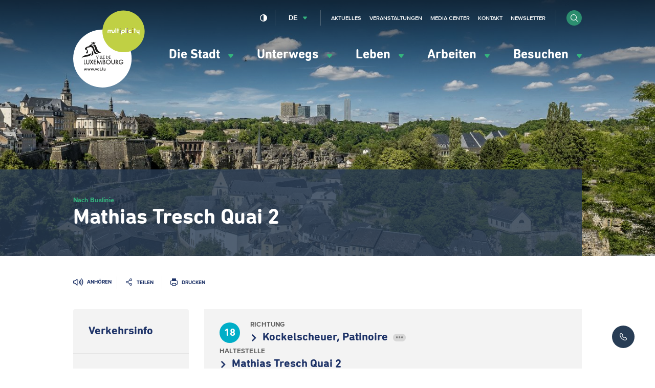

--- FILE ---
content_type: text/html; charset=UTF-8
request_url: https://www.vdl.lu/de/sich-fortbewegen/mit-dem-bus/fahrplaene-und-abfahrten-in-echtzeit/buslinien/18/2/1543091
body_size: 47949
content:
<!DOCTYPE html>
<html lang="de" dir="ltr" prefix="og: https://ogp.me/ns#">
<head>
    <meta charset="utf-8" />
<script>var _mtm = window._mtm = window._mtm || [];_mtm.push({"mtm.startTime": (new Date().getTime()), "event": "mtm.Start"});var d = document, g = d.createElement("script"), s = d.getElementsByTagName("script")[0];g.type = "text/javascript";g.async = true;g.src="https://piwik.vdl.lu/js/container_PKUXIhso.js";s.parentNode.insertBefore(g, s);</script>
<meta name="Generator" content="Drupal 10 (https://www.drupal.org)" />
<meta name="MobileOptimized" content="width" />
<meta name="HandheldFriendly" content="true" />
<meta name="viewport" content="width=device-width, initial-scale=1.0" />
<link rel="icon" href="/sites/default/files/favicon_0.png" type="image/png" />

        


















<meta name="apple-itunes-app" content="app-id=601293590">

        <title>Mathias Tresch Quai 2 | Ville de Luxembourg</title>
        <link rel="stylesheet" media="all" href="/sites/default/files/css/css_CP3BnRBnf2ymRbVSW3dCJh_Sx1zAVelK4SlB5JzfdY4.css?delta=0&amp;language=de&amp;theme=vdl&amp;include=eJxLrSjJyczL1k8pKi1IzNFLhXB1iiuLS1Jz9ZMSi1N1ylJy9NNz8pMSc3SLSyqB0ukANOQUyA" />
<link rel="stylesheet" media="all" href="/sites/default/files/css/css_34P8q0IQU6cOE2AVBRosb14ksqnbgquwrML-y9xn0L4.css?delta=1&amp;language=de&amp;theme=vdl&amp;include=eJxLrSjJyczL1k8pKi1IzNFLhXB1iiuLS1Jz9ZMSi1N1ylJy9NNz8pMSc3SLSyqB0ukANOQUyA" />

            

                <link rel="alternate" type="application/rss+xml"
                      title="RSS Feed - VDL.lu - News"
                      href="https://www.vdl.lu/de/news/rss.xml"/>

                <link rel="alternate" type="application/rss+xml"
                      title="RSS Feed - VDL.lu - Agenda"
                      href="https://www.vdl.lu/de/agenda/rss.xml"/>

                <!--
/**
 * @license
 * MyFonts Webfont Build ID 3358019, 2017-03-13T05:43:10-0400
 *
 * The fonts listed in this notice are subject to the End User License
 * Agreement(s) entered into by the website owner. All other parties are
 * explicitly restricted from using the Licensed Webfonts(s).
 *
 * You may obtain a valid license at the URLs below.
 *
 * Webfont: DINNextRoundedLTPro-Bold by Linotype
 * URL: http://www.myfonts.com/fonts/linotype/din-next-rounded/pro-rounded-bold/
 * Licensed pageviews: 5,000,000
 *
 * Webfont: DINNextRoundedLTPro-Regular by Linotype
 * URL: http://www.myfonts.com/fonts/linotype/din-next-rounded/pro-rounded-regular/
 * Licensed pageviews: 2,500,000
 *
 *
 * License: http://www.myfonts.com/viewlicense?type=web&buildid=3358019
 * Webfonts copyright: Copyright &#x00A9; 2008 - 2010 Linotype GmbH, www.linotype.com.
 * All rights reserved. This font software may not be reproduced, modified, disclosed or
 * transferred without the express written approval of Linotype GmbH.
 *
 * © 2017 MyFonts Inc
*/

-->                <script src="https://cdn-eu.readspeaker.com/script/5160/ReadSpeaker.js?pids=embhl" type="text/javascript"></script>

                </head>

<body class="path-sich-fortbewegen" data-language="de">
<!--STARTCONTENT-->
<a href="#main-content" class="visually-hidden focusable">
    Zum Hauptinhalt gehen
</a>

 
  <div class="dialog-off-canvas-main-canvas" data-off-canvas-main-canvas>
    
<div class="page-wrapper">
  <header role="banner">

    <div class="header-navigation">

      


      <div class="mobile-form">
        <form class="form form-inline" action="/de/search">
          <div class="form-item form-item-search">
            <input type="search" name="q" name="search" placeholder="Suchen">
          </div>

          <div class="form-item form-item-submit">
            <button type="submit" class="btn btn-submit btn-circle"><i class="i i-search"></i></button>
          </div>
        </form>
      </div>
      <button id="menuToggle"><i class="i i-menu-hamburger"></i><span>Menü</span></button>
      <div class="container">
        <div class="row">

          <div class="block block-vdl-branding">
            <a href="/de" rel="home" title="Ville de Luxembourg, lien vers la page d'accueil">
              <svg aria-hidden="true"   width="94" height="102" viewBox="669 416 94 102" xmlns="http://www.w3.org/2000/svg">
  <g fill="none" fill-rule="evenodd">
    <path class="logo-vdl-background" d="M745.7162452 479.3018674c0 20.9778201-17.1724674 37.983403-38.3599234 37.983403-21.1838544 0-38.3563218-17.0055829-38.3563218-37.983403 0-20.9760368 17.1724674-37.98197636 38.3563218-37.98197636 21.187456 0 38.3599234 17.00593956 38.3599234 37.98197636" fill="#FFF"/>
    <path class="logo-vdl-content" d="M711.2099617 494.9903852c.1934023 0 .3284598-.1280331.3284598-.3434427v-2.1751368c0-.2136263-.1350575-.3427294-.3284598-.3427294-.1941226 0-.3291801.1291031-.3291801.3427294v1.3612883c0 .3605613-.188.6119913-.5341073.6119913-.3594329 0-.524023-.25143-.524023-.6119913v-1.3612883c0-.2136263-.1343371-.3427294-.3277394-.3427294-.1934023 0-.3291801.1291031-.3291801.3427294v1.5135728c0 .5984391.3644751 1.0396006.9691724 1.0396006.3342222 0 .5938927-.1223269.740115-.3252541h.0057624c.0288123.1679766.1350575.2906602.3291801.2906602zm-2.9395709.0057062c.2337395 0 .3396245-.1283898.3396245-.2970797 0-.1444385-.0821149-.2617725-.2755172-.2849539-.1645901-.0231815-.2286973-.0930826-.2286973-.289947v-2.8031768c0-.2157662-.1415403-.3427294-.3291801-.3427294-.1934023 0-.3291801.1269632-.3291801.3427294v2.855246c0 .5346008.2002452.8199114.7743295.8199114h.0486207zm-2.4245517-.3890923c0 .2261086.1869195.4126304.4163371.4126304.2294177 0 .4166974-.1865218.4166974-.4126304 0-.226822-.1872797-.4133438-.4166974-.4133438-.2294176 0-.4163371.1865218-.4163371.4133438zm-.9497242.3890923c.2355403 0 .3410652-.1283898.3410652-.2970797 0-.1444385-.082115-.2617725-.2762376-.2849539-.1642299-.0231815-.2286973-.0930826-.2286973-.289947v-2.8031768c0-.2157662-.1415402-.3427294-.3277395-.3427294-.1948429 0-.32918.1269632-.32918.3427294v2.855246c0 .5346008.1988046.8199114.7743295.8199114h.0464597zm-2.9482145-2.3202886c.2528276 0 .4411877.104495.528705.3719737.0410574.1219703.0590651.2906602.0590651.5117759 0 .2200459-.0180077.3890924-.0590651.5121326-.0875173.2685486-.2758774.3734003-.528705.3734003-.2459847 0-.434705-.1048517-.5225824-.3734003-.0410575-.1219703-.0594253-.2910168-.0594253-.5117759 0-.2214724.0183678-.389449.0594253-.5121326.0878774-.2674787.2765977-.3719737.5225824-.3719737zm.9162299-1.6975982c-.1930422 0-.3284598.1269632-.3284598.343086v1.1045088h-.0057625c-.1231724-.1797457-.364475-.3298904-.7642452-.3298904-.4692797 0-.8215095.2660521-.9691724.7075703-.0695096.2154095-.098682.4418748-.098682.7564298 0 .3138417.0291724.5410202.098682.7560731.1476629.4422315.4998927.7089969.9691724.7089969.3997702 0 .6291878-.1390889.7642452-.3309603h.0057625c.0298927.1797457.1354176.2963664.3284598.2963664.1937624 0 .3280996-.1280331.3280996-.3434427v-3.3256519c0-.2161228-.1343372-.343086-.3280996-.343086zm-3.9253104 4.0121806c.2164521 0 .3180153-.0987888.4408276-.3955118l.7923372-1.9996709c.0237701-.0584886.0295325-.1048516.0295325-.1576341 0-.1747527-.129295-.3084921-.3165747-.3084921-.1534253 0-.2531877.0816702-.3064904.2328848l-.6158621 1.6975982h-.011885l-.6399924-1.6975982c-.0533026-.1512146-.1527049-.2328848-.3054099-.2328848-.188 0-.3234176.1337394-.3234176.3084921 0 .0527825.0054023.0991455.0298927.1576341l.7923371 1.9996709c.1238928.296723.2229349.3955118.434705.3955118zm-2.3762912-.3833861c0 .2261086.188.4126304.4166974.4126304.2286973 0 .4163371-.1865218.4163371-.4126304 0-.226822-.1876398-.4133438-.4163371-.4133438-.2286974 0-.4166974.1865218-.4166974.4133438zm-1.4978774.3833861c.1818774 0 .3057702-.0941525.3756399-.3141983l.7051801-2.0988163c.011885-.0406567.0237701-.0927259.0237701-.134096 0-.1804589-.1357778-.3141983-.3237778-.3141983-.1577471 0-.2636322.0934392-.3169349.2742549l-.47 1.662291h-.011885l-.5283448-1.645529c-.0644675-.1975777-.1707127-.2910169-.3345824-.2910169-.1703525 0-.2816399.0934392-.340705.2910169l-.4880077 1.645529h-.0111647l-.4988123-1.662291c-.0536628-.1808157-.1581073-.2742549-.317295-.2742549-.188 0-.3230575.1337394-.3230575.3141983 0 .0413701.0054023.0877331.02341.134096l.7048199 2.0988163c.0767127.2200458.2006054.3141983.3821226.3141983.1825977 0 .3043295-.0941525.3756399-.3141983l.486567-1.5642155h.0122452l.4937701 1.5642155c.0637472.2200458.1941226.3141983.3814023.3141983zm-4.5555785 0c.1818774 0 .3050498-.0941525.3756398-.3141983l.70482-2.0988163c.011885-.0406567.0234099-.0927259.0234099-.134096 0-.1804589-.1361379-.3141983-.3223371-.3141983-.1599081 0-.2647127.0934392-.3176552.2742549l-.4696399 1.662291h-.011885l-.5290651-1.645529c-.0641073-.1975777-.1696322-.2910169-.3349426-.2910169-.1696322 0-.2812797.0934392-.3403448.2910169l-.4869272 1.645529h-.0118851l-.4991724-1.662291c-.0536628-.1808157-.1584674-.2742549-.3176551-.2742549-.1876399 0-.3219771.1337394-.3219771.3141983 0 .0413701.0050422.0877331.02341.134096l.7040996 2.0988163c.0759924.2200458.1995249.3141983.3810422.3141983.1822375 0 .3064904-.0941525.376-.3141983l.4880076-1.5642155h.0118851l.4930498 1.5642155c.0648276.2200458.1934023.3141983.3821226.3141983zm-4.556659 0c-.1872797 0-.3169349-.0941525-.3814023-.3141983l-.4930498-1.5642155h-.0118851l-.4876475 1.5642155c-.0702299.2200458-.1934023.3141983-.3756398.3141983-.1822376 0-.30541-.0941525-.3817625-.3141983l-.7051801-2.0988163c-.0180076-.0463629-.0230498-.0927259-.0230498-.134096 0-.1804589.1350575-.3141983.3226974-.3141983.1591877 0 .2647126.0934392.3165747.2742549l.4995325 1.662291h.0118851l.4872873-1.645529c.0594253-.1975777.1710728-.2910169.3410652-.2910169.1642299 0 .2697548.0934392.3345824.2910169l.5287049 1.645529h.0122452l.4696399-1.662291c.0522222-.1808157.1591877-.2742549.3165747-.2742549.1883602 0 .3230575.1337394.3230575.3141983 0 .0413701-.0115249.0934393-.02341.134096l-.7044598 2.0988163c-.0709501.2200458-.1941226.3141983-.3763601.3141983zm19.8109502-23.3098777c-10.6392874 1.6911787-6.4118084-9.8581952-11.4672797-9.818965 1.2428889-.6925916 3.5705594-2.9715101 5.6007433 3.2421985 1.6678697 5.1020672 4.0776552 5.615983 5.8665364 6.5767665zm-12.4245671-11.8418173l-.5935325-1.8548757 1.8148122.635886 1.0105901-1.1565779.8535632 1.134823 1.8555096-.6426622-.8568046 1.9900416s-1.0883832-.2870938-1.9768813.3619879c-.897862-.6465852-1.5580229-.67048-2.1072567-.4686227zm-.9911417 13.876082c-2.2830115 5.0557042-10.7264445 1.4607904-12.363341 5.7843162 1.0303984-6.4013004 11.4035325-3.7942746 12.8261379-8.0325639l-.0504214.5467265c-.0641073.6886685-.2330192 1.25608-.4123755 1.7015212zm1.1823831-4.7614776c.2751571.0292443 2.0251418 2.2999602 1.9311418 4.467251-.0839157 1.922637-2.6082299 2.1027393-3.1783525 2.0963198 1.7550268-1.9197838 1.7082069-3.0763617 1.2472107-6.5635708zm7.9972031 3.7354293c-6.2918774 2.503244-5.0839234-2.7985406-7.2192721-6.8431753-.6619616-1.2542968-2.1086973-1.8138622-3.0022375-1.4272663-.0601456.0271045-1.0253563.5246149-1.1312414.4611333-.1361379-.0820268-.0284521-.9696995-.0284521-.9696995s-.8532031-.4465111-1.1402452.0984322c-.2870421.5428034.3950881.8455893.3950881.8455893s.2013257-.0110558.3295403-.2243255c.129295-.2157661.169272.0998587.0439387.4272527-.126774.3277506-.3922069.3751834-.5913717.385526-.3489885.0174752-.4534329-.3459392-.7267893-.4443713-.2733563-.096649-1.3487739.1062782-1.6322145.7550032l.4970115.0795303c-.1498238.7953034-1.4939157.8070725-.5992951 1.3106457 2.1918928 1.2350383 1.8965671 5.3806017.6082989 5.56855-1.2680996.1194739-1.3059157-.799583-1.379387-1.1166344-.0777931-.3445126.3572721-.4069243.3572721-.4069243l-.1451418-.8252609.2683142.1640536c.1930421-.0495728.7401149-.5713346.7401149-.5713346.1674713-.2428706-.138659-1.234325-.2463448-1.410861-.430023-.699011-1.113954-.6679835-1.5713487-.5342441l-.0349348.3744702s-.0482606-.1258933-.1325364-.3174081c-.0133257.0049929-.3129732-.6772561-.5269043-1.1419558-.6468352-1.401945.2139311-1.5945297 1.0073487-2.2125838.3814023-.2974363 1.8789195-1.0231952 2.3579234-1.1569346.246705-.0688312.8852567-.3070655 1.5371341-.6226904.0471801-.1865218.1455019-.4158402.3558314-.5424468.1883601-.1141243.5859693-.2236122.9508046-.3077789 1.3354483-1.8167153 3.8604828-1.8341906 3.9908582-1.5028737-.6882528.3213311-1.6134866 1.0374608-1.7525057 1.4215602-.0104445.0770339-.0947203.2492902.0277318.2653389 2.6939463.3388064 2.9795479 2.6387666 3.9588046 5.4801037 1.0642529 3.090984 1.5230881 4.0253763 4.4342069 4.94158zm-.8384368 6.9865438l-1.5306513-3.9622512-.0363755-.0948658h.6169425l.0165671.0452931 1.0051877 2.6744304 1.0048276-2.6744304.0172873-.0452931h.6115403l-.0370958.0948658-1.5360537 3.9622512-.065908.1708298-.0662682-.1708298zm2.5556475-4.057117h.0709502v3.8834342h-.5665211v-3.8834342h.4955709zm2.4425594 3.8834342h-1.5331724v-3.8834342h.5665211v3.3552529h1.0379616v.5281813h-.0713103zm2.1007739-.070971v.070971h-1.6037624v-3.8834342h.5661609v3.3559662h1.0376015v.456497zm2.4512031.070971h-2.0251418v-3.8834342h2.0971725v.527468h-1.5302912v.976119h1.489954v.5278246h-1.489954v1.3238413h1.5302912v.5281813h-.0720307zm2.968023 0h-.8427586v-3.8834342h.8474406c.6288276 0 1.0581303.134096 1.4344904.447581.4422682.3630578.676728.8826798.676728 1.5018038 0 .6020054-.2380613 1.1152079-.6882529 1.4846851-.385364.3191913-.7995402.4493643-1.4276475.4493643zm.0223295-.5281813c.9277548 0 1.5277701-.553146 1.5277701-1.4105044 0-.4076375-.1336168-.7557165-.3860843-1.00465-.2729961-.2703318-.667364-.4126305-1.1416858-.4126305h-.2982069v2.8277849h.2982069zm4.7504215.5281813h-2.0258621v-3.8834342h2.0968122v.527468h-1.529931v.976119h1.489954v.5278246h-1.489954v1.3238413h1.529931v.5281813h-.0709501zm-34.1436092 6.5792629h1.5961992v.7361014h-2.3917778v-5.9016502h.7955786v5.1655488zm5.6929425-5.1655488h.726069v3.7760861c0 .640879-.112728 1.034251-.3997702 1.4080079-.4001302.5149857-1.0512873.8216946-1.7395402.8216946-.6914942 0-1.3624598-.3152683-1.7478237-.8216946-.2870422-.3641277-.3990499-.7592829-.3990499-1.4080079v-3.7760861h.7955786v3.6041864c0 .582747.0432184.8334637.1815172 1.0681317.2171724.3466524.697977.5888098 1.1697778.5888098.4595556 0 .9479234-.2482203 1.1600536-.5873833.1397395-.2360945.1822376-.4868112.1822376-1.0695582v-3.6041864h.0709502zm4.0686513 2.8520363l1.6639081 2.9454755.0590651.1041384h-.8866973l-.0205287-.0353072-1.273502-2.2575203-1.2897088 2.2575203-.0194483.0353072h-.8967816l.0601456-.1041384 1.6988429-2.9461888-1.5504597-2.746828-.0590652-.104495h.9039847l.0205288.0363771 1.1424061 2.0578029 1.1672567-2.0581595.0205287-.0360205h.9050652l-1.6455403 2.8520363zm2.4828966-2.8520363h3.0803908v.736458h-2.354682v1.5784811h2.2934559v.7371713h-2.2934559v2.1134384h2.354682v.7361014h-3.1509809v-5.9016502h.0705901zm9.5437011-.2674787l.8989426 6.0892419.011885.079887h-.8071034l-.0082836-.0599152-.5085364-3.7685967-1.877839 4.0303692-.0648276.1383756-.0641073-.1387323-1.8533487-4.0317957-.5413103 3.7703799-.0090038.0599152h-.8074636l.0126053-.0809569.9605288-6.080326.0360153-.2321715 2.2675249 4.9383702 2.3204674-4.9472861.0338544.2332414zm4.6733487 2.9900553c.6435939.2350246 1.0231954.7817511 1.0231954 1.4861117 0 .5139158-.2164521.971126-.6104598 1.289604-.3698774.2938699-.7624444.4033579-1.4488965.4033579h-1.5191265v-5.9016502h1.1265594c.6223448 0 1.0430038.1169774 1.3602989.3783932.3511494.2753248.5683218.7525068.5683218 1.2468074 0 .4721891-.1559464.8152751-.4998927 1.097376zm-1.341931-.1825988c.7257088 0 1.0638927-.2906602 1.0638927-.9147772 0-.2756814-.0745518-.4885944-.2214943-.6337462-.1710728-.1690465-.4473103-.2549964-.8247509-.2549964h-.4350652v1.8035198h.4174177zm1.5781915 1.6423193c0-.3188347-.1858391-.6419489-.4530728-.7863874-.2117701-.1194739-.4973716-.171543-.9594482-.171543h-.5830882v1.9411821h.6706054c.533387 0 .7523601-.0520692.9760153-.2350246.2214943-.1779625.3489885-.4507908.3489885-.7482271zm4.570705-4.2771629c.8189885 0 1.5940383.3206178 2.1814483.9030081.585249.5791806.907226 1.3413166.907226 2.1469625 0 .8063591-.321977 1.5688517-.907226 2.1480323-.58741.5820337-1.3624598.9026515-2.1814483.9026515-.8384368 0-1.6206897-.3174081-2.2023372-.8919524-.5830881-.5781106-.9054252-1.3562953-.9054252-2.1929687 0-1.6344732 1.4229655-3.0157333 3.1077624-3.0157333zm-.0090038.745374c-.6100996 0-1.1881456.2382344-1.6257318.6726198-.4361456.4315323-.676728.9993005-.676728 1.5977395 0 .644802.2456245 1.2425277.6893333 1.6822627.4293027.4236863 1.0019464.6572844 1.6131265.6572844 1.2695402 0 2.3013793-1.030328 2.3013793-2.2963939 0-.6273267-.2423832-1.2139967-.6842912-1.6508786-.4318238-.4279659-1.0051877-.6626339-1.6170881-.6626339zm7.7123218-.6505082h.7246284v3.7760861c0 .640879-.1112874 1.034251-.3983295 1.4080079-.4008506.5149857-1.0516475.8216946-1.7402606.8216946-.6914942 0-1.3617394-.3152683-1.7474636-.8216946-.2874023-.3641277-.3986896-.7592829-.3986896-1.4080079v-3.7760861h.7955785v3.6041864c0 .582747.0435786.8334637.1815173 1.0681317.2160919.3466524.6976168.5888098 1.1690574.5888098.4599157 0 .9482836-.2482203 1.160774-.5873833.1390191-.2360945.1822375-.4868112.1822375-1.0695582v-3.6041864h.0709502zm3.8147433 3.3113864l1.7823985 2.4793493.0795938.1116278h-.9680919l-.0212491-.0303143-1.7330574-2.4918316h-.0569042v2.5221459h-.7955786v-5.9023635h1.0113104c.6817701 0 1.0973869.0941525 1.4366513.3234709.4184981.2845974.6760077.7970866.6760077 1.335967 0 .8987285-.5377088 1.520349-1.4110805 1.6519485zm.6327893-1.6519485c0-.259276-.0770728-.4661262-.2283372-.6173409-.2056475-.2022139-.545272-.305639-1.0087893-.305639h-.3129731v1.9329795h.3389042c.8042222 0 1.2111954-.3395196 1.2111954-1.0099996zm7.4058314 1.2086471h.0702299v.2168361c0 .6925915-.0968812 1.1287601-.3486284 1.5560128-.4926896.8238344-1.4647433 1.3559387-2.4774942 1.3559387-.8078238 0-1.5717088-.3159815-2.1519157-.8901691-.5816475-.5766841-.9018238-1.3381068-.9018238-2.1426828 0-1.7150735 1.3786667-3.0588865 3.1401763-3.0588865.970613 0 1.7092873.3819596 2.4710115 1.2771217l.0435785.0520692-.0504215.0456497-.4797241.4322456-.0579847.050286-.0457394-.0602719c-.5553564-.7278987-1.1359234-1.0517263-1.8807203-1.0517263-.6353104 0-1.2274023.2396609-1.6664292.6740464-.4375862.4336721-.6781685 1.016419-.6781685 1.6394661 0 .6109214.2413026 1.1876055.6803295 1.6223475.4339846.4290359 1.005908.6658437 1.6127662.6658437.6662836 0 1.3927127-.3962251 1.7276552-.9433082.1282146-.2004308.1894406-.3976517.2182529-.7043606h-1.7208123v-.7364581h2.4958621z" fill="#1A1918"/>
    <path class="logo-multiplicity-background" d="M762.7342069 443.6961719c0 15.1350151-12.391433 27.405155-27.6756169 27.405155-15.2859846 0-27.6774176-12.2701399-27.6774176-27.405155 0-15.1353718 12.391433-27.40586834 27.6774176-27.40586834 15.2841839 0 27.6756169 12.27049654 27.6756169 27.40586834" fill="#86CCCC"/>
    <path d="M722.9001762 441.4176099c-.3309808 0-.6007356.2631991-.6007356.5920196v2.1302004c0 .3812463-.3417854.6947314-.763885.6947314-.4224598 0-.7664062-.3134851-.7664062-.6947314v-.8366734c0-1.0417404-.8838161-1.8855466-1.9653563-1.8855466-.5312261 0-1.0145517.2018573-1.3642605.5303211-.3587127-.3284638-.83735635-.5303211-1.3664215-.5303211-1.08586206 0-1.96787738.8438062-1.96787738 1.8855466v2.1330535c0 .331317.2697548.5955859.60361685.5955859.32773947 0 .59677395-.2642689.59677395-.5955859v-2.1330535c0-.3851693.34502682-.6979411.7674866-.6979411.420659 0 .7656858.3127718.7656858.6979411v2.1330535c0 .331317.26687358.5955859.59677398.5955859h.0039617c.3288199 0 .5978544-.2642689.5978544-.5955859v-2.1330535c0-.3851693.3450268-.6979411.7664061-.6979411.4195785 0 .7649655.3127718.7649655.6979411v.8366734c0 1.0374607.8816552 1.8837634 1.966797 1.8837634 1.0804597 0 1.9642758-.8463027 1.9642758-1.8837634v-2.1302004c0-.3288205-.2668735-.5920196-.5996552-.5920196m32.5092338 0c-.3327816 0-.6007357.2631991-.6007357.5920196v2.1302004c0 .3812463-.3468276.6947314-.7664061.6947314-.4220996 0-.7638851-.3134851-.7638851-.6947314v-2.1302004c0-.3288205-.2697547-.5920196-.6032567-.5920196-.3299003 0-.5978544.2631991-.5978544.5920196v2.1302004c0 1.0374607.8838161 1.8837634 1.9649962 1.8837634.2747969 0 .5341073-.0531391.7664061-.1483616v1.4386789c0 .3277505.2679541.5948726.6007357.5948726.3309808 0 .6007356-.2671221.6007356-.5948726v-5.3042811c0-.3288205-.2697548-.5920196-.6007356-.5920196m-30.4635633-1.9347626c-.3288199 0-.5967739.2642689-.5967739.5948726v5.3584901c0 .331317.267954.5955859.5967739.5955859.3299004 0 .6018161-.2642689.6018161-.5955859v-5.3584901c0-.3306037-.2719157-.5948726-.6018161-.5948726m3.6948123 1.9005254h-.3612337v-1.3056528c0-.3306037-.2690345-.5948726-.6007356-.5948726-.3320613 0-.5989349.2642689-.5989349.5948726v1.3056528h-.3659157c-.3327816 0-.5996552.2635556-.5996552.5959425 0 .3256108.2668736.5927328.5996552.5927328h.3659157v2.864162c0 .331317.2668736.5955859.5989349.5955859.3317011 0 .6007356-.2642689.6007356-.5955859v-2.864162h.3612337c.3327816 0 .6007356-.267122.6007356-.5927328 0-.3323869-.267954-.5959425-.6007356-.5959425m22.2084904-.1793891h-.3648352v-1.1262637c0-.3306037-.2675939-.5948726-.6000153-.5948726-.3299004 0-.6000154.2642689-.6000154.5948726v1.1262637h-.3630345c-.3317011 0-.5996551.2671221-.5996551.5948727 0 .3306036.267954.5927328.5996551.5927328h.3630345v3.0446209c0 .331317.270115.5955859.6000154.5955859.3324214 0 .6000153-.2642689.6000153-.5955859v-3.0446209h.3648352c.3317012 0 .5985747-.2621292.5985747-.5927328 0-.3277506-.2668735-.5948727-.5985747-.5948727m-12.7908429-1.7211363c-.3317011 0-.6043372.2642689-.6043372.5948726v5.3584901c0 .331317.2726361.5955859.6043372.5955859.3324215 0 .6000153-.2642689.6000153-.5955859v-5.3584901c0-.3306037-.2675938-.5948726-.6000153-.5948726" fill="#FFF"/>
    <path d="M730.6049349 439.4828473c.3309808 0 .5949731.2728283.5881302.6005788l-.0018007.1019986c-.0018008.3238275-.2686744.5834602-.5985747.5834602h-.0097242c-.3306207-.0057062-.5949732-.272115-.5881303-.602362v-.0984322c.004682-.3273939.2726361-.5852434.5978545-.5852434h.0122452zm-.0122452 1.9347626c.3335019 0 .6003754.2631991.6003754.5920196v3.4265805c0 .331317-.2668735.5955859-.6003754.5955859-.3270192 0-.5978545-.2642689-.5978545-.5955859v-3.4265805c0-.3288205.2708353-.5920196.5978545-.5920196z" fill="#777776"/>
    <path d="M740.3305134 439.4764278c.3299004.0064195.5938927.2763947.5902912.6030753v.1019986c-.0068429.3238275-.2737165.5827469-.6046973.5827469h-.0050422c-.3288199-.0010699-.5956935-.2703318-.589931-.602362v-.0984322c.004682-.3245408.2708352-.5870266.5989349-.5870266h.0104444zm-.0104444 1.9308396c.3288199 0 .6007356.2649823.6007356.5955859v3.4333567c0 .331317-.2719157.5955859-.6007356.5955859-.3309809 0-.5989349-.2642689-.5989349-.5955859v-3.4333567c0-.3306036.267954-.5955859.5989349-.5955859z" fill="#946EA2"/>
    <path d="M744.5752797 444.6487527c-.1869195.1255367-.4044521.1897316-.6284674.1897316-.6241456 0-1.1323219-.5049998-1.1323219-1.1209141 0-.6166276.5081763-1.1187743 1.1323219-1.1187743.1966436 0 .3871647.0509993.5567969.1462217.2910038.158704.6569195.0606285.815387-.225752.1678314-.284954.0677088-.644802-.2229349-.8102822-.3482682-.1979342-.7458774-.2981496-1.149249-.2981496-1.2850269 0-2.3309119 1.0328245-2.3309119 2.3067364 0 1.2746252 1.045885 2.3095895 2.3309119 2.3095895.465318 0 .9104674-.1330261 1.2951111-.3898057.2744368-.1833121.35259-.5524327.1649502-.824191-.1851188-.273185-.5560767-.3466524-.8315939-.1644103m-10.0688046.2264653h-1.1517701v-1.1423124c0-.6308931.5139387-1.1415991 1.1517701-1.1415991.6342299 0 1.1528506.510706 1.1528506 1.1415991 0 .6259002-.5186207 1.1423124-1.1528506 1.1423124zm0-3.4736568c-1.299433 0-2.3579234 1.04709-2.3579234 2.3313444v3.5867112c0 .3288205.274797.5959425.6064981.5959425.3280996 0 .5996552-.267122.5996552-.5959425v-1.2960235h1.1517701c1.2997931 0 2.3550421-1.0075032 2.3550421-2.2906877 0-1.2842544-1.055249-2.3313444-2.3550421-2.3313444z" fill="#FFF"/>
    <path d="M747.1791877 439.4764278c.3270192.0064195.5949732.2763947.5892108.6030753v.1019986c-.0064828.3238275-.2733564.5827469-.606138.5827469h-.0039616c-.3291801-.0010699-.596774-.2738982-.5884905-.602362v-.0984322c.0057625-.3245408.2697548-.5870266.5971341-.5870266h.0122452zm-.0122452 1.9308396c.3317012 0 .601456.2649823.601456.5955859v3.4333567c0 .331317-.2697548.5955859-.601456.5955859-.3288199 0-.5971341-.2642689-.5971341-.5955859v-3.4333567c0-.3306036.2683142-.5955859.5971341-.5955859z" fill="#A0721E"/>
  </g>
</svg>
            </a>

                          <style>
                .logo-multiplicity-background {
                  fill: #C0D044 !important;
                }
              </style>
                      </div>

          
          <div class="menu-wrapper">
            <div class="menu-container">


              <div class="block block-main-menu">
                
<nav data-component="Menu" role="navigation" aria-labelledby="block-vdl-main-menu-menu" id="block-vdl-main-menu" class="block block-menu navigation menu--main">
                        
    <h2 class="visually-hidden" id="block-vdl-main-menu-menu" aria-hidden="true">Navigation principale</h2>
    

                
              <ul>
    
    
    
            
            <li class="has-submenu">
      
                        
          <a href="" role="button" aria-expanded="false" aria-controls="menu-item-die-stadt">            Die Stadt <i class="i i-arrow-full-green"></i>
          </a>


              
      
                  <div class="submenu" id="menu-item-die-stadt">
          <nav role="navigation" class="submenu-column quick-access">
                          <p class="submenu-column-heading">Schnellzugriff</p>
              <ul><li>
            <a href="/de/die-stadt/machen-auch-sie-mit/report-it-einen-vorfall-melden">
                                <span class="quick-access-icon"><i aria-hidden="true" class="i i-menu-ville-report-it"></i></span>
                                <span class="quick-access-text">Report-it </span>
            </a>
        </li><li>
            <a href="/de/die-stadt/politisches-leben/gemeinderat/kommunale-bestimmungen">
                                <span class="quick-access-icon"><i aria-hidden="true" class="i i-menu-ville-reglements-communaux"></i></span>
                                <span class="quick-access-text">Kommunale Verordnungen</span>
            </a>
        </li><li>
            <a href="/de/die-stadt/politisches-leben/gemeinderat/sitzungen-des-gemeinderats">
                                <span class="quick-access-icon"><i aria-hidden="true" class="i i-menu-ville-seances-cc"></i></span>
                                <span class="quick-access-text">Sitzungen des Gemeinderats</span>
            </a>
        </li><li>
            <a href="/de/la-ville/les-services-a-votre-ecoute">
                                <span class="quick-access-icon"><i aria-hidden="true" class="i i-menu-ville-annuaire"></i></span>
                                <span class="quick-access-text">Kontaktieren Sie die kommunalen Dienststellen</span>
            </a>
        </li></ul>
                      </nav>
          <div class="submenu-column submenu-links">
        
                                                        <ul>
    
          <li class="header">
        <span href="#" class="back">Zurück</span>
        <div class="title">
          <h3 class="level-1">Die Stadt</h3>
                  </div>
      </li>
    
    
            
            <li class="has-sublinks">
      
                                  <a href="/de/die-stadt/kurzgefasst" data-drupal-link-system-path="node/2664">            Kurzgefasst <i class="i i-arrow-full-green"></i>
          </a>
              
      
        
                                                        <ul>
    
          <li class="header">
        <span href="#" class="back">Zurück</span>
        <div class="title">
          <h3 class="level-1">Die Stadt</h3>
          <h4 class="level-2">Kurzgefasst</h4>         </div>
      </li>
    
    
            
              <li>
      
              <a href="/de/die-stadt/kurzgefasst/multiplicity" data-drupal-link-system-path="node/7471">Multiplicity</a>
      
      
      </li>
    
            
              <li>
      
              <a href="/de/die-stadt/kurzgefasst/geschichte-der-stadt" data-drupal-link-system-path="node/2666">Geschichte der Stadt</a>
      
      
      </li>
    
            
              <li>
      
              <a href="/de/die-stadt/kurzgefasst/die-stadt-zahlen" data-drupal-link-system-path="node/2667">Die Stadt in Zahlen</a>
      
      
      </li>
    
            
              <li>
      
              <a href="/de/die-stadt/kurzgefasst/die-24-stadtviertel" data-drupal-link-system-path="node/2668">Die 24 Stadtviertel</a>
      
      
      </li>
    
            
              <li>
      
              <a href="/de/die-stadt/kurzgefasst/stadtarchiv" data-drupal-link-system-path="node/2669">Stadtarchiv</a>
      
      
      </li>
    
            
              <li>
      
              <a href="/de/la-ville/en-bref/reseaux-partenariats" data-drupal-link-system-path="la-ville/en-bref/reseaux-partenariats">Netzwerke und Partnerschaften</a>
      
      
      </li>
    
            
              <li>
      
              <a href="/de/die-stadt/kurzgefasst/bleiben-sie-auf-dem-laufenden" data-drupal-link-system-path="node/149711">Bleiben Sie auf dem Laufenden</a>
      
      
      </li>
        </ul>
  

              
      </li>
    
            
            <li class="has-sublinks">
      
                                  <a href="/de/die-stadt/politisches-leben" data-drupal-link-system-path="node/2688">            Politisches Leben <i class="i i-arrow-full-green"></i>
          </a>
              
      
        
                                                        <ul>
    
          <li class="header">
        <span href="#" class="back">Zurück</span>
        <div class="title">
          <h3 class="level-1">Die Stadt</h3>
          <h4 class="level-2">Politisches Leben</h4>         </div>
      </li>
    
    
            
              <li>
      
              <a href="/de/die-stadt/politisches-leben/aufbau-und-funktionsweise-der-politischen-organe" data-drupal-link-system-path="node/7474">Organisation und Funktionsweise der politischen Organe</a>
      
      
      </li>
    
            
              <li>
      
              <a href="/de/die-stadt/politisches-leben/schoeffenrat" data-drupal-link-system-path="node/2690">Schöffenrat</a>
      
      
      </li>
    
            
              <li>
      
              <a href="/de/die-stadt/politisches-leben/gemeinderat" data-drupal-link-system-path="node/2691">Gemeinderat</a>
      
      
      </li>
    
            
              <li>
      
              <a href="/de/die-stadt/politisches-leben/kommissionen" data-drupal-link-system-path="node/2692">Kommissionen</a>
      
      
      </li>
    
            
              <li>
      
              <a href="/de/die-stadt/politisches-leben/haushalt" data-drupal-link-system-path="node/2693">Haushalt</a>
      
      
      </li>
        </ul>
  

              
      </li>
    
            
            <li class="has-sublinks">
      
                                  <a href="/de/die-stadt/verpflichtungen-der-stadt" data-drupal-link-system-path="node/2671">            Verpflichtungen der Stadt <i class="i i-arrow-full-green"></i>
          </a>
              
      
        
                                                        <ul>
    
          <li class="header">
        <span href="#" class="back">Zurück</span>
        <div class="title">
          <h3 class="level-1">Die Stadt</h3>
          <h4 class="level-2">Verpflichtungen der Stadt</h4>         </div>
      </li>
    
    
            
              <li>
      
              <a href="/de/die-stadt/verpflichtungen-der-stadt/internationale-beziehungen" data-drupal-link-system-path="node/189793">Relations internationales</a>
      
      
      </li>
    
            
              <li>
      
              <a href="/de/die-stadt/verpflichtungen-der-stadt/service-lkw" data-drupal-link-system-path="node/200111">Camion fuite</a>
      
      
      </li>
    
            
              <li>
      
              <a href="/de/die-stadt/verpflichtungen-der-stadt/stadtentwicklung" data-drupal-link-system-path="node/2678">Stadtentwicklung</a>
      
      
      </li>
    
            
              <li>
      
              <a href="/de/die-stadt/verpflichtungen-der-stadt/sozialmassnahmen" data-drupal-link-system-path="node/2672">Sozialmaßnahmen</a>
      
      
      </li>
    
            
              <li>
      
              <a href="/de/die-stadt/verpflichtungen-der-stadt/umweltmassnahmen" data-drupal-link-system-path="node/2677">Umweltmaßnahmen</a>
      
      
      </li>
    
            
              <li>
      
              <a href="/de/die-stadt/verpflichtungen-der-stadt/smart-city" data-drupal-link-system-path="node/9169">Smart City</a>
      
      
      </li>
    
            
              <li>
      
              <a href="/de/die-stadt/verpflichtungen-der-stadt/citymap-portal-fuer-interaktive-karten" data-drupal-link-system-path="node/178150">Citymap - portail de cartes interactives</a>
      
      
      </li>
    
            
              <li>
      
              <a href="/de/die-stadt/verpflichtungen-der-stadt/kids-city-map-kinderstadtplan-fuer-kinder" data-drupal-link-system-path="node/199757">KIDS CITY MAP - plan de ville pour enfants</a>
      
      
      </li>
    
            
              <li>
      
              <a href="/de/die-stadt/verpflichtungen-der-stadt/makerspace" data-drupal-link-system-path="node/219706">Makerspace</a>
      
      
      </li>
        </ul>
  

              
      </li>
    
            
            <li class="has-sublinks">
      
                                  <a href="/de/die-stadt/machen-auch-sie-mit" data-drupal-link-system-path="node/2680">            Machen auch Sie mit <i class="i i-arrow-full-green"></i>
          </a>
              
      
        
                                                        <ul>
    
          <li class="header">
        <span href="#" class="back">Zurück</span>
        <div class="title">
          <h3 class="level-1">Die Stadt</h3>
          <h4 class="level-2">Machen auch Sie mit</h4>         </div>
      </li>
    
    
            
              <li>
      
              <a href="/de/die-stadt/machen-auch-sie-mit/baumscheibenpatenschaft" data-drupal-link-system-path="node/97518">Baumscheibenpatenschaft</a>
      
      
      </li>
    
            
              <li>
      
              <a href="/de/die-stadt/machen-auch-sie-mit/das-jahr-der-24-stadtviertel" data-drupal-link-system-path="node/184723">Das Jahr der 24 Stadtviertel</a>
      
      
      </li>
    
            
              <li>
      
              <a href="/de/die-stadt/machen-auch-sie-mit/gestaltung-des-oeffentlichen-raums-durch-buergerbeteiligungen-placemaking" data-drupal-link-system-path="node/87235">Gestaltung des öffentlichen Raums durch Bürgerbeteiligung – Placemaking</a>
      
      
      </li>
    
            
              <li>
      
              <a href="/de/die-stadt/machen-auch-sie-mit/kinder-und-jugendbeteiligung" data-drupal-link-system-path="node/35746">Kinder- und Jugendbeteiligung</a>
      
      
      </li>
    
            
              <li>
      
              <a href="/de/die-stadt/machen-auch-sie-mit/report-it-einen-vorfall-melden" data-drupal-link-system-path="node/2681">Report-it – einen Vorfall melden</a>
      
      
      </li>
    
            
              <li>
      
              <a href="/de/die-stadt/machen-auch-sie-mit/achten-sie-auf-sauberkeit" data-drupal-link-system-path="node/2682">Halten Sie die Stadt sauber</a>
      
      
      </li>
    
            
              <li>
      
              <a href="/de/die-stadt/machen-auch-sie-mit/reduzieren-sie-abfall" data-drupal-link-system-path="node/2683">Reduzieren Sie Abfall</a>
      
      
      </li>
    
            
              <li>
      
              <a href="/de/die-stadt/machen-auch-sie-mit/sparen-sie-wasser" data-drupal-link-system-path="node/2684">Sparen Sie Wasser</a>
      
      
      </li>
        </ul>
  

              
      </li>
    
            
              <li>
      
              <a href="/de/la-ville/les-services-a-votre-ecoute" data-drupal-link-system-path="la-ville/les-services-a-votre-ecoute">Die kommunalen Dienststellen sind für Sie da</a>
      
      
      </li>
        </ul>
  

                  </div>
          </div>
              
      </li>
    
            
            <li class="has-submenu">
      
                        
          <a href="" role="button" aria-expanded="false" aria-controls="menu-item-unterwegs">            Unterwegs <i class="i i-arrow-full-green"></i>
          </a>


              
      
                  <div class="submenu" id="menu-item-unterwegs">
          <nav role="navigation" class="submenu-column quick-access">
                          <p class="submenu-column-heading">Schnellzugriff</p>
              <ul><li>
            <a href="/de/se-deplacer/en-bus/horaires-et-depart-en-temps-reel/lignes">
                                <span class="quick-access-icon"><i aria-hidden="true" class="i i-menu-deplacer-bus"></i></span>
                                <span class="quick-access-text">Abfahrten in Echtzeit</span>
            </a>
        </li><li>
            <a href="/de/se-deplacer/en-voiture/parkplaetze-und-pr">
                                <span class="quick-access-icon"><i aria-hidden="true" class="i i-menu-deplacer-parking"></i></span>
                                <span class="quick-access-text">Verfügbare Parkplätze in Echtzeit</span>
            </a>
        </li><li>
            <a href="/de/se-deplacer/informations-trafic/trafic-info">
                                <span class="quick-access-icon"><i aria-hidden="true" class="i i-menu-deplacer-infotrafic"></i></span>
                                <span class="quick-access-text">Verkehrsinfo</span>
            </a>
        </li><li>
            <a href="/de/unterwegs/mit-dem-bus/busnetz-und-plaene/avl-netzplan">
                                <span class="quick-access-icon"><i aria-hidden="true" class="i i-menu-deplacer-reseau"></i></span>
                                <span class="quick-access-text">Busnetzplan</span>
            </a>
        </li></ul>
                      </nav>
          <div class="submenu-column submenu-links">
        
                                                        <ul>
    
          <li class="header">
        <span href="#" class="back">Zurück</span>
        <div class="title">
          <h3 class="level-1">Unterwegs</h3>
                  </div>
      </li>
    
    
            
              <li>
      
              <a href="/de/unterwegs/unser-mobilitaetsplan-fuer-morgen" data-drupal-link-system-path="node/114517">Unser Mobilitätsplan für morgen</a>
      
      
      </li>
    
            
            <li class="has-sublinks">
      
                                  <a href="/de/unterwegs/verkehrsinformationen" data-drupal-link-system-path="node/2694">            Verkehrsinformationen <i class="i i-arrow-full-green"></i>
          </a>
              
      
        
                                                        <ul>
    
          <li class="header">
        <span href="#" class="back">Zurück</span>
        <div class="title">
          <h3 class="level-1">Unterwegs</h3>
          <h4 class="level-2">Verkehrsinformationen</h4>         </div>
      </li>
    
    
            
              <li>
      
              <a href="/de/se-deplacer/informations-trafic/trafic-info" data-drupal-link-system-path="se-deplacer/informations-trafic/trafic-info">Trafic-Info</a>
      
      
      </li>
    
            
              <li>
      
              <a href="/de/unterwegs/verkehrsinformationen/baustellen" data-drupal-link-system-path="node/17401">Baustellen</a>
      
      
      </li>
        </ul>
  

              
      </li>
    
            
            <li class="has-sublinks">
      
                                  <a href="/de/unterwegs/empfehlungen-fuer-verkehrsteilnehmende" data-drupal-link-system-path="node/2698">            Empfehlungen für Verkehrsteilnehmende <i class="i i-arrow-full-green"></i>
          </a>
              
      
        
                                                        <ul>
    
          <li class="header">
        <span href="#" class="back">Zurück</span>
        <div class="title">
          <h3 class="level-1">Unterwegs</h3>
          <h4 class="level-2">Empfehlungen für Verkehrsteilnehmende</h4>         </div>
      </li>
    
    
            
              <li>
      
              <a href="/de/unterwegs/empfehlungen-fuer-verkehrsteilnehmende/das-miteinander-im-verkehr" data-drupal-link-system-path="node/8808">Das Miteinander im Verkehr</a>
      
      
      </li>
    
            
              <li>
      
              <a href="/de/unterwegs/empfehlungen-fuer-verkehrsteilnehmende/europaeische-mobilitaetswoche-2025" data-drupal-link-system-path="node/171565">Europäische Mobilitätswoche 2025</a>
      
      
      </li>
    
            
              <li>
      
              <a href="/de/unterwegs/empfehlungen-fuer-verkehrsteilnehmende/barrierefreie-nutzung" data-drupal-link-system-path="node/7619">Barrierefreie Nutzung</a>
      
      
      </li>
        </ul>
  

              
      </li>
    
            
            <li class="has-sublinks">
      
                                  <a href="/de/unterwegs/mit-dem-bus" data-drupal-link-system-path="node/2703">            Mit dem Bus <i class="i i-arrow-full-green"></i>
          </a>
              
      
        
                                                        <ul>
    
          <li class="header">
        <span href="#" class="back">Zurück</span>
        <div class="title">
          <h3 class="level-1">Unterwegs</h3>
          <h4 class="level-2">Mit dem Bus</h4>         </div>
      </li>
    
    
            
              <li>
      
              <a href="/de/unterwegs/mit-dem-bus/fahrplaene-und-abfahrtzeiten-echtzeit" data-drupal-link-system-path="node/4864">Fahrpläne und Abfahrtzeiten der Busse in Echtzeit</a>
      
      
      </li>
    
            
              <li>
      
              <a href="/de/unterwegs/mit-dem-bus/routensuche-0" data-drupal-link-system-path="node/86935">Routensuche</a>
      
      
      </li>
    
            
              <li>
      
              <a href="/de/unterwegs/mit-dem-bus/busnetz-und-plaene-0" data-drupal-link-system-path="node/170850">Busnetz und Pläne</a>
      
      
      </li>
    
            
              <li>
      
              <a href="/de/unterwegs/mit-dem-bus/city-night-bus" data-drupal-link-system-path="node/11626">City Night Bus</a>
      
      
      </li>
    
            
              <li>
      
              <a href="/de/unterwegs/mit-dem-bus/call-a-bus" data-drupal-link-system-path="node/84208">Call-a-Bus</a>
      
      
      </li>
    
            
              <li>
      
              <a href="/de/unterwegs/mit-dem-bus/schuelertransport" data-drupal-link-system-path="node/19993">Schultransport</a>
      
      
      </li>
    
            
              <li>
      
              <a href="/de/unterwegs/mit-dem-bus/informationen-fuer-busnutzerinnen" data-drupal-link-system-path="node/156820">Informationen für Busnutzer/innen</a>
      
      
      </li>
        </ul>
  

              
      </li>
    
            
            <li class="has-sublinks">
      
                                  <a href="/de/unterwegs/mit-dem-auto" data-drupal-link-system-path="node/2708">            Mit dem Auto <i class="i i-arrow-full-green"></i>
          </a>
              
      
        
                                                        <ul>
    
          <li class="header">
        <span href="#" class="back">Zurück</span>
        <div class="title">
          <h3 class="level-1">Unterwegs</h3>
          <h4 class="level-2">Mit dem Auto</h4>         </div>
      </li>
    
    
            
              <li>
      
              <a href="/de/unterwegs/mit-dem-auto/parken" data-drupal-link-system-path="node/2709">Parken</a>
      
      
      </li>
    
            
              <li>
      
              <a href="/de/se-deplacer/en-voiture/parkplaetze-und-pr" data-drupal-link-system-path="node/2710">Parkings et P+R</a>
      
      
      </li>
    
            
              <li>
      
              <a href="/de/unterwegs/mit-dem-auto/carsharing" data-drupal-link-system-path="node/2685">Carsharing</a>
      
      
      </li>
    
            
              <li>
      
              <a href="/de/unterwegs/mit-dem-auto/lieferverkehr-und-zufahrtsvignette" data-drupal-link-system-path="node/138082">Lieferverkehr und Zufahrtsvignette</a>
      
      
      </li>
        </ul>
  

              
      </li>
    
            
            <li class="has-sublinks">
      
                                  <a href="/de/unterwegs/mit-dem-fahrrad-oder-zu-fuss" data-drupal-link-system-path="node/2712">            Mit dem Fahrrad oder zu Fuß <i class="i i-arrow-full-green"></i>
          </a>
              
      
        
                                                        <ul>
    
          <li class="header">
        <span href="#" class="back">Zurück</span>
        <div class="title">
          <h3 class="level-1">Unterwegs</h3>
          <h4 class="level-2">Mit dem Fahrrad oder zu Fuß</h4>         </div>
      </li>
    
    
            
              <li>
      
              <a href="/de/unterwegs/mit-dem-fahrrad-oder-zu-fuss/die-radverkehrsinfrastruktur" data-drupal-link-system-path="node/8812">Infrastruktur für den Radverkehr</a>
      
      
      </li>
    
            
              <li>
      
              <a href="/de/unterwegs/mit-dem-fahrrad-oder-zu-fuss/radwege-und-fahrradstellflaechen" data-drupal-link-system-path="node/2713">Radwege und Fahrradstellflächen</a>
      
      
      </li>
    
            
              <li>
      
              <a href="/de/unterwegs/mit-dem-fahrrad-oder-zu-fuss/fahrradverleih-und-weitere-angebote" data-drupal-link-system-path="node/8765">Fahrradverleih und weitere Angebote</a>
      
      
      </li>
    
            
              <li>
      
              <a href="/de/unterwegs/mit-dem-fahrrad-oder-zu-fuss/aufzuege" data-drupal-link-system-path="node/8761">Aufzüge</a>
      
      
      </li>
    
            
              <li>
      
              <a href="/de/unterwegs/mit-dem-fahrrad-oder-zu-fuss/infrastruktur-fuer-den-fussverkehr" data-drupal-link-system-path="node/2716">Infrastruktur für den Fußverkehr</a>
      
      
      </li>
    
            
              <li>
      
              <a href="/de/unterwegs/mit-dem-fahrrad-oder-zu-fuss/pedibus" data-drupal-link-system-path="node/97617">Pedibus</a>
      
      
      </li>
        </ul>
  

              
      </li>
    
            
            <li class="has-sublinks">
      
                                  <a href="/de/unterwegs/sonstige-verkehrsmittel" data-drupal-link-system-path="node/2717">            Sonstige Verkehrsmittel <i class="i i-arrow-full-green"></i>
          </a>
              
      
        
                                                        <ul>
    
          <li class="header">
        <span href="#" class="back">Zurück</span>
        <div class="title">
          <h3 class="level-1">Unterwegs</h3>
          <h4 class="level-2">Sonstige Verkehrsmittel</h4>         </div>
      </li>
    
    
            
              <li>
      
              <a href="/de/unterwegs/sonstige-verkehrsmittel/tram" data-drupal-link-system-path="node/2719">Tram</a>
      
      
      </li>
    
            
              <li>
      
              <a href="/de/unterwegs/sonstige-verkehrsmittel/motorrad" data-drupal-link-system-path="node/2721">Motorrad</a>
      
      
      </li>
    
            
              <li>
      
              <a href="/de/unterwegs/sonstige-verkehrsmittel/zug" data-drupal-link-system-path="node/2718">Zug</a>
      
      
      </li>
    
            
              <li>
      
              <a href="/de/unterwegs/sonstige-verkehrsmittel/taxi" data-drupal-link-system-path="node/2720">Taxi</a>
      
      
      </li>
    
            
              <li>
      
              <a href="/de/unterwegs/sonstige-verkehrsmittel/flugzeug" data-drupal-link-system-path="node/2722">Flugzeug</a>
      
      
      </li>
        </ul>
  

              
      </li>
        </ul>
  

                  </div>
          </div>
              
      </li>
    
            
            <li class="has-submenu">
      
                        
          <a href="" role="button" aria-expanded="false" aria-controls="menu-item-leben">            Leben <i class="i i-arrow-full-green"></i>
          </a>


              
      
                  <div class="submenu" id="menu-item-leben">
          <nav role="navigation" class="submenu-column quick-access">
                          <p class="submenu-column-heading">Schnellzugriff</p>
              <ul><li>
            <a href="/de/leben/behoerdengaenge/einen-identitaetsnachweis-beantragen/luxemburgischer-personalausweis">
                                <span class="quick-access-icon"><i aria-hidden="true" class="i i-menu-ville-carte-identite"></i></span>
                                <span class="quick-access-text">Personalausweis</span>
            </a>
        </li><li>
            <a href="/de/leben/behoerdengaenge/ein-familienereignis-anzeigen/eine-geburt-anzeigen">
                                <span class="quick-access-icon"><i aria-hidden="true" class="i i-menu-ville-naissance"></i></span>
                                <span class="quick-access-text">Eine Geburt anzeigen</span>
            </a>
        </li><li>
            <a href="https://service.vdl.lu/be/">
                                <span class="quick-access-icon"><i aria-hidden="true" class="i i-menu-ville-certificats"></i></span>
                                <span class="quick-access-text">Online-Bestellung von Bescheinigungen und Urkunden</span>
            </a>
        </li><li>
            <a href="/de/leben/unterstuetzung-und-begleitung/familien-unterstuetzen/cheque-service-accueil">
                                <span class="quick-access-icon"><i aria-hidden="true" class="i i-menu-ville-cheque"></i></span>
                                <span class="quick-access-text">Chèque-Service Accueil</span>
            </a>
        </li></ul>
                      </nav>
          <div class="submenu-column submenu-links">
        
                                                        <ul>
    
          <li class="header">
        <span href="#" class="back">Zurück</span>
        <div class="title">
          <h3 class="level-1">Leben</h3>
                  </div>
      </li>
    
    
            
            <li class="has-sublinks">
      
                                  <a href="/de/leben/behoerdengaenge" data-drupal-link-system-path="node/7310">            Behördengänge <i class="i i-arrow-full-green"></i>
          </a>
              
      
        
                                                        <ul>
    
          <li class="header">
        <span href="#" class="back">Zurück</span>
        <div class="title">
          <h3 class="level-1">Leben</h3>
          <h4 class="level-2">Behördengänge</h4>         </div>
      </li>
    
    
            
              <li>
      
              <a href="/de/leben/behoerdengaenge/willkommen" data-drupal-link-system-path="node/210529">Willkommen in der Stadt - Wichtige Informationen</a>
      
      
      </li>
    
            
              <li>
      
              <a href="/de/leben/behoerdengaenge/den-wahlen-teilnehmen-0" data-drupal-link-system-path="node/157363">An den Wahlen teilnehmen</a>
      
      
      </li>
    
            
              <li>
      
              <a href="/de/leben/behoerdengaenge/den-wohnsitz-um-oder-abmelden" data-drupal-link-system-path="node/7313">Einen Wohnsitz an-, um- oder abmelden</a>
      
      
      </li>
    
            
              <li>
      
              <a href="/de/leben/behoerdengaenge/einen-identitaetsnachweis-beantragen" data-drupal-link-system-path="node/7307">Einen Identitätsnachweis beantragen</a>
      
      
      </li>
    
            
              <li>
      
              <a href="/de/leben/behoerdengaenge/ein-familienereignis-anzeigen" data-drupal-link-system-path="node/7320">Ein Familienereignis anzeigen</a>
      
      
      </li>
    
            
              <li>
      
              <a href="/de/leben/behoerdengaenge/eine-bescheinigung-oder-urkunde-beantragen" data-drupal-link-system-path="node/16777">Eine Bescheinigung oder Urkunde beantragen</a>
      
      
      </li>
    
            
              <li>
      
              <a href="/de/leben/behoerdengaenge/unterschriftsbeglaubigung-und-beglaubigte-kopien" data-drupal-link-system-path="node/7328">Unterschriftsbeglaubigung und beglaubigte Kopien</a>
      
      
      </li>
    
            
              <li>
      
              <a href="/de/leben/behoerdengaenge/die-luxemburgische-staatsbuergerschaft-erhalten" data-drupal-link-system-path="node/7319">Die luxemburgische Staatsbürgerschaft erhalten</a>
      
      
      </li>
    
            
              <li>
      
              <a href="/de/leben/behoerdengaenge/faq-zum-erwerb-der-luxemburgischen-staatsangehoerigkeit" data-drupal-link-system-path="node/123788">FAQ zum Erwerb der luxemburgischen Staatsangehörigkeit</a>
      
      
      </li>
    
            
              <li>
      
              <a href="/de/leben/behoerdengaenge/veranstaltungen-organisieren" data-drupal-link-system-path="node/49356">Veranstaltungen organisieren</a>
      
      
      </li>
    
            
              <li>
      
              <a href="/de/leben/behoerdengaenge/rechnungen-und-steuern-zahlen" data-drupal-link-system-path="node/10774">Rechnungen und Steuern zahlen</a>
      
      
      </li>
    
            
              <li>
      
              <a href="/de/leben/behoerdengaenge/online-behoerdengaenge" data-drupal-link-system-path="node/178285">Démarches administratives en ligne</a>
      
      
      </li>
        </ul>
  

              
      </li>
    
            
            <li class="has-sublinks">
      
                                  <a href="/de/leben/wohnen" data-drupal-link-system-path="node/7475">            Wohnen <i class="i i-arrow-full-green"></i>
          </a>
              
      
        
                                                        <ul>
    
          <li class="header">
        <span href="#" class="back">Zurück</span>
        <div class="title">
          <h3 class="level-1">Leben</h3>
          <h4 class="level-2">Wohnen</h4>         </div>
      </li>
    
    
            
              <li>
      
              <a href="/de/leben/wohnen/erwerb-einer-wohnimmobilie-der-stadt" data-drupal-link-system-path="node/192694">Erwerb einer Wohnimmobilie der Stadt</a>
      
      
      </li>
    
            
              <li>
      
              <a href="/de/leben/wohnen/wohnraum-finden" data-drupal-link-system-path="node/7476">Wohnraum finden</a>
      
      
      </li>
    
            
              <li>
      
              <a href="/de/leben/wohnen/bauen-umbauen-und-renovieren" data-drupal-link-system-path="node/7479">Bauen, umbauen und renovieren</a>
      
      
      </li>
        </ul>
  

              
      </li>
    
            
            <li class="has-sublinks">
      
                                  <a href="/de/leben/ihr-zuhause-im-alltag" data-drupal-link-system-path="node/4969">            Ihr Zuhause im Alltag <i class="i i-arrow-full-green"></i>
          </a>
              
      
        
                                                        <ul>
    
          <li class="header">
        <span href="#" class="back">Zurück</span>
        <div class="title">
          <h3 class="level-1">Leben</h3>
          <h4 class="level-2">Ihr Zuhause im Alltag</h4>         </div>
      </li>
    
    
            
              <li>
      
              <a href="/de/leben/ihr-zuhause-im-alltag/ueberschwemmungen-und-starkregen" data-drupal-link-system-path="node/174605">Überschwemmungen und Starkregen</a>
      
      
      </li>
    
            
              <li>
      
              <a href="/de/leben/ihr-zuhause-im-alltag/abfall-sammeln-und-trennen" data-drupal-link-system-path="node/70201">Abfall sammeln und trennen</a>
      
      
      </li>
    
            
              <li>
      
              <a href="/de/leben/ihr-zuhause-im-alltag/die-wasserqualitaet-bei-sich-zuhause-pruefen" data-drupal-link-system-path="node/7483">Überprüfung der Wasserqualität in Ihrem Haushalt</a>
      
      
      </li>
    
            
              <li>
      
              <a href="/de/leben/ihr-zuhause-im-alltag/stoerungen-bei-der-trinkwasserversorgung" data-drupal-link-system-path="node/123098">Störungen bei der Trinkwasserversorgung</a>
      
      
      </li>
    
            
              <li>
      
              <a href="/de/leben/ihr-zuhause-im-alltag/trinkwasser" data-drupal-link-system-path="node/7482">Einen Wasseranschluss anmelden</a>
      
      
      </li>
        </ul>
  

              
      </li>
    
            
            <li class="has-sublinks">
      
                                  <a href="/de/leben/schul-und-weiterbildung" data-drupal-link-system-path="node/7355">            Schul- und Weiterbildung <i class="i i-arrow-full-green"></i>
          </a>
              
      
        
                                                        <ul>
    
          <li class="header">
        <span href="#" class="back">Zurück</span>
        <div class="title">
          <h3 class="level-1">Leben</h3>
          <h4 class="level-2">Schul- und Weiterbildung</h4>         </div>
      </li>
    
    
            
              <li>
      
              <a href="/de/leben/schul-und-weiterbildung/ihr-kind-der-schule" data-drupal-link-system-path="node/7360">Ihr Kind in der Schule</a>
      
      
      </li>
    
            
              <li>
      
              <a href="/de/leben/schul-und-weiterbildung/sich-fuer-kurse-der-stadt-anmelden" data-drupal-link-system-path="node/7361">Sich für Kurse der Stadt anmelden</a>
      
      
      </li>
        </ul>
  

              
      </li>
    
            
            <li class="has-sublinks">
      
                                  <a href="/de/leben/unterstuetzung-und-begleitung" data-drupal-link-system-path="node/7283">            Unterstützung und Begleitung <i class="i i-arrow-full-green"></i>
          </a>
              
      
        
                                                        <ul>
    
          <li class="header">
        <span href="#" class="back">Zurück</span>
        <div class="title">
          <h3 class="level-1">Leben</h3>
          <h4 class="level-2">Unterstützung und Begleitung</h4>         </div>
      </li>
    
    
            
              <li>
      
              <a href="/de/leben/unterstuetzung-und-begleitung/dritter-ort-tiers-lieu" data-drupal-link-system-path="node/244542">Tiers-lieu Bonnevoie</a>
      
      
      </li>
    
            
              <li>
      
              <a href="/de/leben/unterstuetzung-und-begleitung/praemien-zuschuesse-und-subventionen" data-drupal-link-system-path="node/152104">Prämien, Zuschüsse und Subventionen</a>
      
      
      </li>
    
            
              <li>
      
              <a href="/de/leben/unterstuetzung-und-begleitung/familien-unterstuetzen" data-drupal-link-system-path="node/7285">Familien unterstützen</a>
      
      
      </li>
    
            
              <li>
      
              <a href="/de/leben/unterstuetzung-und-begleitung/aelteren-menschen-helfen" data-drupal-link-system-path="node/7342">Älteren Menschen helfen</a>
      
      
      </li>
    
            
              <li>
      
              <a href="/de/leben/unterstuetzung-und-begleitung/menschen-schwieriger-lage-helfen" data-drupal-link-system-path="node/7805">Menschen in schwieriger Lage helfen</a>
      
      
      </li>
    
            
              <li>
      
              <a href="/de/leben/unterstuetzung-und-begleitung/vereine-unterstuetzen" data-drupal-link-system-path="node/16381">Vereine unterstützen</a>
      
      
      </li>
        </ul>
  

              
      </li>
        </ul>
  

                  </div>
          </div>
              
      </li>
    
            
            <li class="has-submenu">
      
                        
          <a href="" role="button" aria-expanded="false" aria-controls="menu-item-arbeiten">            Arbeiten <i class="i i-arrow-full-green"></i>
          </a>


              
      
                  <div class="submenu" id="menu-item-arbeiten">
          <nav role="navigation" class="submenu-column quick-access">
                          <p class="submenu-column-heading">Schnellzugriff</p>
              <ul><li>
            <a href="/de/arbeiten/sich-geschaeftlich-niederlassen/ein-geschaeft-oder-ein-unternehmen-gruenden">
                                <span class="quick-access-icon"><i aria-hidden="true" class="i i-menu-travailler-commerce"></i></span>
                                <span class="quick-access-text">Ein Geschäft oder ein Unternehmen gründen</span>
            </a>
        </li><li>
            <a href="/de/arbeiten/dienstleistungen-fuer-die-stadt-erbringen/oeffentliche-auftraege-und-ausschreibungen">
                                <span class="quick-access-icon"><i aria-hidden="true" class="i i-menu-travailler-marchespublics"></i></span>
                                <span class="quick-access-text">Öffentliche Aufträge und Ausschreibungen</span>
            </a>
        </li><li>
            <a href="/de/arbeiten/eine-privatbaustelle-einrichten/bodenmarkierungen">
                                <span class="quick-access-icon"><i aria-hidden="true" class="i i-menu-travailler-marquage"></i></span>
                                <span class="quick-access-text">Bodenmarkierungen</span>
            </a>
        </li><li>
            <a href="/de/arbeiten/eine-arbeit-finden/stellenangebote-der-stadt">
                                <span class="quick-access-icon"><i aria-hidden="true" class="i i-menu-travailler-job"></i></span>
                                <span class="quick-access-text">Stellenangebote der Stadt</span>
            </a>
        </li></ul>
                      </nav>
          <div class="submenu-column submenu-links">
        
                                                        <ul>
    
          <li class="header">
        <span href="#" class="back">Zurück</span>
        <div class="title">
          <h3 class="level-1">Arbeiten</h3>
                  </div>
      </li>
    
    
            
            <li class="has-sublinks">
      
                                  <a href="/de/arbeiten/eine-arbeit-finden" data-drupal-link-system-path="node/7489">            Eine Arbeit finden <i class="i i-arrow-full-green"></i>
          </a>
              
      
        
                                                        <ul>
    
          <li class="header">
        <span href="#" class="back">Zurück</span>
        <div class="title">
          <h3 class="level-1">Arbeiten</h3>
          <h4 class="level-2">Eine Arbeit finden</h4>         </div>
      </li>
    
    
            
              <li>
      
              <a href="/de/arbeiten/eine-arbeit-finden/werden-sie-fuer-die-stadt-taetig" data-drupal-link-system-path="node/121706">Werden Sie für die Stadt tätig!</a>
      
      
      </li>
    
            
              <li>
      
              <a href="/de/arbeiten/eine-arbeit-finden/stellenangebote-der-stadt" data-drupal-link-system-path="node/7492">Stellenangebote der Stadt</a>
      
      
      </li>
        </ul>
  

              
      </li>
    
            
            <li class="has-sublinks">
      
                                  <a href="/de/arbeiten/dienstleistungen-fuer-die-stadt-erbringen" data-drupal-link-system-path="node/7500">            Dienstleistungen für die Stadt erbringen <i class="i i-arrow-full-green"></i>
          </a>
              
      
        
                                                        <ul>
    
          <li class="header">
        <span href="#" class="back">Zurück</span>
        <div class="title">
          <h3 class="level-1">Arbeiten</h3>
          <h4 class="level-2">Dienstleistungen für die Stadt erbringen</h4>         </div>
      </li>
    
    
            
              <li>
      
              <a href="/de/arbeiten/dienstleistungen-fuer-die-stadt-erbringen/oeffentliche-auftraege-und-ausschreibungen" data-drupal-link-system-path="node/7503">Öffentliche Aufträge und Ausschreibungsunterlagen</a>
      
      
      </li>
    
            
              <li>
      
              <a href="/de/arbeiten/dienstleistungen-fuer-die-stadt-erbringen/rechnungen-die-stadt-schicken" data-drupal-link-system-path="node/7504">Rechnungen an die Stadt schicken</a>
      
      
      </li>
        </ul>
  

              
      </li>
    
            
            <li class="has-sublinks">
      
                                  <a href="/de/arbeiten/unterrichten-und-ausbilden" data-drupal-link-system-path="node/61271">            Unterrichten und ausbilden <i class="i i-arrow-full-green"></i>
          </a>
              
      
        
                                                        <ul>
    
          <li class="header">
        <span href="#" class="back">Zurück</span>
        <div class="title">
          <h3 class="level-1">Arbeiten</h3>
          <h4 class="level-2">Unterrichten und ausbilden</h4>         </div>
      </li>
    
    
            
              <li>
      
              <a href="/de/arbeiten/unterrichten-und-ausbilden/lehrmaterialien-ausleihen" data-drupal-link-system-path="node/61277">Lehrmaterialien ausleihen</a>
      
      
      </li>
        </ul>
  

              
      </li>
    
            
            <li class="has-sublinks">
      
                                  <a href="/de/arbeiten/sich-geschaeftlich-niederlassen" data-drupal-link-system-path="node/7506">            Sich geschäftlich niederlassen <i class="i i-arrow-full-green"></i>
          </a>
              
      
        
                                                        <ul>
    
          <li class="header">
        <span href="#" class="back">Zurück</span>
        <div class="title">
          <h3 class="level-1">Arbeiten</h3>
          <h4 class="level-2">Sich geschäftlich niederlassen</h4>         </div>
      </li>
    
    
            
              <li>
      
              <a href="/de/arbeiten/sich-geschaeftlich-niederlassen/datenbank-einzelhandel" data-drupal-link-system-path="node/94091">Datenbank „Einzelhandel“</a>
      
      
      </li>
    
            
              <li>
      
              <a href="/de/arbeiten/sich-geschaeftlich-niederlassen/design-hub-hollerich" data-drupal-link-system-path="node/174344">Design Hub Hollerich</a>
      
      
      </li>
    
            
              <li>
      
              <a href="/de/arbeiten/sich-geschaeftlich-niederlassen/warum-luxemburg" data-drupal-link-system-path="node/7510">Warum Luxemburg?</a>
      
      
      </li>
    
            
              <li>
      
              <a href="/de/arbeiten/sich-geschaeftlich-niederlassen/ein-geschaeft-oder-ein-unternehmen-gruenden" data-drupal-link-system-path="node/7513">Ein Geschäft oder ein Unternehmen gründen</a>
      
      
      </li>
    
            
              <li>
      
              <a href="/de/arbeiten/sich-geschaeftlich-niederlassen/ueber-die-plattform-letzshop-verkaufen" data-drupal-link-system-path="node/22086">Über die Plattform LetzShop verkaufen</a>
      
      
      </li>
    
            
              <li>
      
              <a href="/de/arbeiten/sich-geschaeftlich-niederlassen/unterstuetzung-fuer-unternehmen" data-drupal-link-system-path="node/7525">Unterstützung für Unternehmen</a>
      
      
      </li>
    
            
              <li>
      
              <a href="/de/arbeiten/sich-geschaeftlich-niederlassen/einen-pop-store-anmieten" data-drupal-link-system-path="node/75825">Einen Pop-up-Store anmieten</a>
      
      
      </li>
    
            
              <li>
      
              <a href="/de/arbeiten/sich-geschaeftlich-niederlassen/abfall-sammeln-und-trennen" data-drupal-link-system-path="node/7840">Abfall sammeln und trennen</a>
      
      
      </li>
        </ul>
  

              
      </li>
    
            
            <li class="has-sublinks">
      
                                  <a href="/de/arbeiten/eine-taetigkeit-im-oeffentlichen-raum-ausueben" data-drupal-link-system-path="node/86986">            Eine Tätigkeit im öffentlichen Raum ausüben <i class="i i-arrow-full-green"></i>
          </a>
              
      
        
                                                        <ul>
    
          <li class="header">
        <span href="#" class="back">Zurück</span>
        <div class="title">
          <h3 class="level-1">Arbeiten</h3>
          <h4 class="level-2">Eine Tätigkeit im öffentlichen Raum ausüben</h4>         </div>
      </li>
    
    
            
              <li>
      
              <a href="/de/arbeiten/eine-taetigkeit-im-oeffentlichen-raum-ausueben/einen-foodtruck-betreiben" data-drupal-link-system-path="node/7519">Einen Foodtruck betreiben</a>
      
      
      </li>
    
            
              <li>
      
              <a href="/de/arbeiten/eine-taetigkeit-im-oeffentlichen-raum-ausueben/maerkten-und-veranstaltungen-teilnehmen" data-drupal-link-system-path="node/97728">An Märkten und Veranstaltungen teilnehmen</a>
      
      
      </li>
    
            
              <li>
      
              <a href="/de/arbeiten/eine-taetigkeit-im-oeffentlichen-raum-ausueben/verkauf-im-oeffentlichen-raum" data-drupal-link-system-path="node/7522">Im öffentlichen Raum verkaufen</a>
      
      
      </li>
    
            
              <li>
      
              <a href="/de/arbeiten/eine-taetigkeit-im-oeffentlichen-raum-ausueben/kuenstlerische-darbietungen-im-oeffentlichen-raum" data-drupal-link-system-path="node/72470">Im öffentlichen Raum auftreten</a>
      
      
      </li>
        </ul>
  

              
      </li>
    
            
            <li class="has-sublinks">
      
                                  <a href="/de/arbeiten/eine-privatbaustelle-einrichten" data-drupal-link-system-path="node/8222">            Eine Privatbaustelle einrichten <i class="i i-arrow-full-green"></i>
          </a>
              
      
        
                                                        <ul>
    
          <li class="header">
        <span href="#" class="back">Zurück</span>
        <div class="title">
          <h3 class="level-1">Arbeiten</h3>
          <h4 class="level-2">Eine Privatbaustelle einrichten</h4>         </div>
      </li>
    
    
            
              <li>
      
              <a href="/de/arbeiten/eine-privatbaustelle-einrichten/anschluss-die-gas-und-stromversorgung" data-drupal-link-system-path="node/63837">Anschluss an die Gas- und Stromversorgung</a>
      
      
      </li>
    
            
              <li>
      
              <a href="/de/arbeiten/eine-privatbaustelle-einrichten/bodenmarkierungen" data-drupal-link-system-path="node/9105">Bodenmarkierungen</a>
      
      
      </li>
    
            
              <li>
      
              <a href="/de/arbeiten/eine-privatbaustelle-einrichten/massnahmen-oeffentlichen-verkehrswegen" data-drupal-link-system-path="node/12016">Maßnahmen an öffentlichen Verkehrswegen</a>
      
      
      </li>
    
            
              <li>
      
              <a href="/de/arbeiten/eine-privatbaustelle-einrichten/nutzung-oeffentlicher-verkehrswege" data-drupal-link-system-path="node/8861">Nutzung öffentlicher Verkehrswege</a>
      
      
      </li>
    
            
              <li>
      
              <a href="/de/arbeiten/eine-privatbaustelle-einrichten/anschluss-das-fernwaermenetz" data-drupal-link-system-path="node/11351">Anschluss an das Fernwärmenetz</a>
      
      
      </li>
    
            
              <li>
      
              <a href="/de/arbeiten/eine-privatbaustelle-einrichten/anschluss-die-wasserversorgung" data-drupal-link-system-path="node/7542">Anschluss an die Wasserversorgung</a>
      
      
      </li>
        </ul>
  

              
      </li>
        </ul>
  

                  </div>
          </div>
              
      </li>
    
            
            <li class="has-submenu">
      
                        
          <a href="" role="button" aria-expanded="false" aria-controls="menu-item-besuchen">            Besuchen <i class="i i-arrow-full-green"></i>
          </a>


              
      
                  <div class="submenu" id="menu-item-besuchen">
          <nav role="navigation" class="submenu-column quick-access">
                          <p class="submenu-column-heading">Schnellzugriff</p>
              <ul><li>
            <a href="/de/agenda">
                                <span class="quick-access-icon"><i aria-hidden="true" class="i i-menu-visiter-agenda"></i></span>
                                <span class="quick-access-text">Veranstaltungen</span>
            </a>
        </li><li>
            <a href="/de/besuchen/kunst-und-kultur/kulturstaetten/kino/cinematheque">
                                <span class="quick-access-icon"><i aria-hidden="true" class="i i-menu-visiter-cinematheque"></i></span>
                                <span class="quick-access-text">Cinémathèque</span>
            </a>
        </li><li>
            <a href="/de/besuchen/kunst-und-kultur/kulturstaetten/fotografie/phototheque">
                                <span class="quick-access-icon"><i aria-hidden="true" class="i i-menu-visiter-phototheque"></i></span>
                                <span class="quick-access-text">Photothèque</span>
            </a>
        </li><li>
            <a href="/de/besuchen/freizeit-und-natur/waelder/spazierwege-trail-parcours-und-laufstrecken">
                                <span class="quick-access-icon"><i aria-hidden="true" class="i i-menu-visiter-promenade"></i></span>
                                <span class="quick-access-text">Spazierwege</span>
            </a>
        </li></ul>
                      </nav>
          <div class="submenu-column submenu-links">
        
                                                        <ul>
    
          <li class="header">
        <span href="#" class="back">Zurück</span>
        <div class="title">
          <h3 class="level-1">Besuchen</h3>
                  </div>
      </li>
    
    
            
              <li>
      
              <a href="/de/besuchen/tourismus" data-drupal-link-system-path="node/7380">Tourismus</a>
      
      
      </li>
    
            
            <li class="has-sublinks">
      
                                  <a href="/de/besuchen/freizeit-und-natur" data-drupal-link-system-path="node/7381">            Freizeit und Natur <i class="i i-arrow-full-green"></i>
          </a>
              
      
        
                                                        <ul>
    
          <li class="header">
        <span href="#" class="back">Zurück</span>
        <div class="title">
          <h3 class="level-1">Besuchen</h3>
          <h4 class="level-2">Freizeit und Natur</h4>         </div>
      </li>
    
    
            
              <li>
      
              <a href="/de/besuchen/freizeit-und-natur/baeume" data-drupal-link-system-path="node/185482">Bäume</a>
      
      
      </li>
    
            
              <li>
      
              <a href="/de/besuchen/freizeit-und-natur/waelder" data-drupal-link-system-path="node/181561">Wälder</a>
      
      
      </li>
    
            
              <li>
      
              <a href="/de/besuchen/freizeit-und-natur/service-parcs" data-drupal-link-system-path="node/7387">Parkanlagen</a>
      
      
      </li>
    
            
              <li>
      
              <a href="/de/besuchen/freizeit-und-natur/spielplaetze" data-drupal-link-system-path="node/7396">Spielplätze</a>
      
      
      </li>
    
            
              <li>
      
              <a href="/de/besuchen/freizeit-und-natur/wander-rad-und-fitnesswege" data-drupal-link-system-path="node/7399">Wander-, Rad- und Fitnesswege</a>
      
      
      </li>
    
            
              <li>
      
              <a href="/de/besuchen/freizeit-und-natur/gaertnern-der-stadt" data-drupal-link-system-path="node/11296">Gärtnern in der Stadt</a>
      
      
      </li>
        </ul>
  

              
      </li>
    
            
            <li class="has-sublinks">
      
                                  <a href="/de/besuchen/freizeit-und-sport" data-drupal-link-system-path="node/7384">            Freizeit und Sport <i class="i i-arrow-full-green"></i>
          </a>
              
      
        
                                                        <ul>
    
          <li class="header">
        <span href="#" class="back">Zurück</span>
        <div class="title">
          <h3 class="level-1">Besuchen</h3>
          <h4 class="level-2">Freizeit und Sport</h4>         </div>
      </li>
    
    
            
              <li>
      
              <a href="/de/besuchen/freizeit-und-sport/kurse-des-programms-sport-fuer-alle" data-drupal-link-system-path="node/7409">Sportkurse der Stadt</a>
      
      
      </li>
    
            
              <li>
      
              <a href="/de/besuchen/freizeit-und-sport/sportanlagen" data-drupal-link-system-path="node/7413">Sportanlagen</a>
      
      
      </li>
    
            
              <li>
      
              <a href="/de/besuchen/freizeit-und-sport/sds-sport-wochen" data-drupal-link-system-path="node/7416">Sportwochen für Jugendliche</a>
      
      
      </li>
    
            
              <li>
      
              <a href="/de/besuchen/freizeit-und-sport/sportclubs-und-vereine" data-drupal-link-system-path="node/7410">Sportclubs und -vereine</a>
      
      
      </li>
        </ul>
  

              
      </li>
    
            
            <li class="has-sublinks">
      
                                  <a href="/de/besuchen/freizeit-und-unterhaltung" data-drupal-link-system-path="node/7386">            Freizeit und Unterhaltung <i class="i i-arrow-full-green"></i>
          </a>
              
      
        
                                                        <ul>
    
          <li class="header">
        <span href="#" class="back">Zurück</span>
        <div class="title">
          <h3 class="level-1">Besuchen</h3>
          <h4 class="level-2">Freizeit und Unterhaltung</h4>         </div>
      </li>
    
    
            
              <li>
      
              <a href="/de/besuchen/freizeit-und-unterhaltung/einkaufen-der-stadt" data-drupal-link-system-path="node/90360">Shopping</a>
      
      
      </li>
    
            
              <li>
      
              <a href="/de/besuchen/freizeit-und-unterhaltung/feste-jahrmaerkte-und-veranstaltungen" data-drupal-link-system-path="node/7419">Feste, Jahrmärkte und Veranstaltungen</a>
      
      
      </li>
    
            
              <li>
      
              <a href="/de/besuchen/freizeit-und-unterhaltung/staedtische-lebensmittel-und-troedelmaerkte" data-drupal-link-system-path="node/7422">Städtische Märkte</a>
      
      
      </li>
    
            
              <li>
      
              <a href="/de/besuchen/freizeit-und-unterhaltung/tipps-fuer-unternehmungen-und-shopping" data-drupal-link-system-path="node/7831">Tipps für Unternehmungen</a>
      
      
      </li>
    
            
              <li>
      
              <a href="/de/besuchen/freizeit-und-unterhaltung/trinkwasserbrunnen-und-oeffentliche-toiletten" data-drupal-link-system-path="node/37740">Trinkwasserbrunnen und öffentliche Toiletten</a>
      
      
      </li>
        </ul>
  

              
      </li>
    
            
            <li class="has-sublinks">
      
                                  <a href="/de/besuchen/kunst-und-kultur" data-drupal-link-system-path="node/7434">            Kunst und Kultur <i class="i i-arrow-full-green"></i>
          </a>
              
      
        
                                                        <ul>
    
          <li class="header">
        <span href="#" class="back">Zurück</span>
        <div class="title">
          <h3 class="level-1">Besuchen</h3>
          <h4 class="level-2">Kunst und Kultur</h4>         </div>
      </li>
    
    
            
              <li>
      
              <a href="/de/besuchen/kunst-und-kultur/kulturstaetten" data-drupal-link-system-path="node/154421">Kulturstätten</a>
      
      
      </li>
    
            
              <li>
      
              <a href="/de/besuchen/kunst-und-kultur/beihilfen-und-zuschuesse" data-drupal-link-system-path="node/154424">Beihilfen und Zuschüsse</a>
      
      
      </li>
    
            
              <li>
      
              <a href="/de/besuchen/kunst-und-kultur/street-art" data-drupal-link-system-path="node/49224">Street-Art</a>
      
      
      </li>
    
            
              <li>
      
              <a href="/de/besuchen/kunst-und-kultur/architektur-und-kulturerbe" data-drupal-link-system-path="node/154466">Architektur und Kulturerbe</a>
      
      
      </li>
    
            
              <li>
      
              <a href="/de/besuchen/kunst-und-kultur/eintrittskarten" data-drupal-link-system-path="node/154427">Tickets</a>
      
      
      </li>
        </ul>
  

              
      </li>
        </ul>
  

                  </div>
          </div>
              
      </li>
        </ul>
  



    </nav>

              </div>

              <div class="block block-top-menu">

                <button onclick="if(_paq) _paq.push(['trackEvent', 'micro', 'onsite_click', 'icon_accessibility'])" type="button" aria-label="Den Kontrast erhöhen" class="btn-accessibility btn-launcher btn btn-small"
                        data-modal-launcher="block-accessibility">


                  <svg class="hide-contrasted" xmlns="http://www.w3.org/2000/svg" width="14.055" height="14.055" viewBox="0 0 14.055 14.055">
                    <g transform="translate(-4.974 -4.973)">
                      <path data-name="Exclusion 1" d="M7.027,14.055a7.081,7.081,0,0,1-1.416-.143A6.989,6.989,0,0,1,3.1,12.855,7.048,7.048,0,0,1,.552,9.763,6.991,6.991,0,0,1,.143,8.444a7.1,7.1,0,0,1,0-2.833A6.989,6.989,0,0,1,1.2,3.1,7.048,7.048,0,0,1,4.292.552,6.992,6.992,0,0,1,5.611.143a7.1,7.1,0,0,1,2.833,0A6.989,6.989,0,0,1,10.957,1.2,7.048,7.048,0,0,1,13.5,4.292a6.992,6.992,0,0,1,.409,1.319,7.1,7.1,0,0,1,0,2.833,6.989,6.989,0,0,1-1.057,2.513A7.048,7.048,0,0,1,9.763,13.5a6.992,6.992,0,0,1-1.319.409A7.081,7.081,0,0,1,7.027,14.055Zm0-12.648V12.648a5.621,5.621,0,1,0,0-11.242Z" transform="translate(19.029 19.028) rotate(180)" fill="#fff"/>
                    </g>
                  </svg>

                  <svg class="show-contrasted" xmlns="http://www.w3.org/2000/svg" width="24" height="24" viewBox="0 0 24 24">
                    <g transform="translate(24.001 24) rotate(180)">
                      <path data-name="Exclusion 1" d="M7.027,14.055a7.081,7.081,0,0,1-1.416-.143A6.989,6.989,0,0,1,3.1,12.855,7.048,7.048,0,0,1,.552,9.763,6.991,6.991,0,0,1,.143,8.444a7.1,7.1,0,0,1,0-2.833A6.989,6.989,0,0,1,1.2,3.1,7.048,7.048,0,0,1,4.292.552,6.992,6.992,0,0,1,5.611.143a7.1,7.1,0,0,1,2.833,0A6.989,6.989,0,0,1,10.957,1.2,7.048,7.048,0,0,1,13.5,4.292a6.992,6.992,0,0,1,.409,1.319,7.1,7.1,0,0,1,0,2.833,6.989,6.989,0,0,1-1.057,2.513A7.048,7.048,0,0,1,9.763,13.5a6.992,6.992,0,0,1-1.319.409A7.081,7.081,0,0,1,7.027,14.055Zm0-12.648V12.648a5.621,5.621,0,1,0,0-11.242Z" transform="translate(19.029 19.028) rotate(180)" fill="#fff"/>
                      <g id="Groupe_1704" data-name="Groupe 1704" transform="translate(0.001)">
                        <path id="Tracé_1386" data-name="Tracé 1386" d="M247.828,3.482a.526.526,0,0,1-.526-.526V.526a.526.526,0,0,1,1.053,0V2.956A.526.526,0,0,1,247.828,3.482Z" transform="translate(-235.828)" fill="#fff"/>
                        <path id="Tracé_1387" data-name="Tracé 1387" d="M394.315,75.2a.526.526,0,0,1-.372-.9l1.718-1.718a.526.526,0,0,1,.744.744l-1.718,1.718A.525.525,0,0,1,394.315,75.2Z" transform="translate(-376.942 -68.05)" fill="#fff"/>
                        <path id="Tracé_1388" data-name="Tracé 1388" d="M457.419,248.355h-2.429a.526.526,0,0,1,0-1.053h2.429a.526.526,0,0,1,0,1.053Z" transform="translate(-433.945 -235.828)" fill="#fff"/>
                        <path id="Tracé_1389" data-name="Tracé 1389" d="M396.031,396.559a.525.525,0,0,1-.372-.154l-1.718-1.718a.526.526,0,0,1,.744-.744l1.718,1.718a.526.526,0,0,1-.372.9Z" transform="translate(-376.941 -376.942)" fill="#fff"/>
                        <path id="Tracé_1390" data-name="Tracé 1390" d="M247.828,457.946a.526.526,0,0,1-.526-.526V454.99a.526.526,0,0,1,1.053,0v2.429A.526.526,0,0,1,247.828,457.946Z" transform="translate(-235.828 -433.946)" fill="#fff"/>
                        <path id="Tracé_1391" data-name="Tracé 1391" d="M72.961,396.559a.526.526,0,0,1-.372-.9l1.718-1.718a.526.526,0,0,1,.744.744L73.333,396.4A.525.525,0,0,1,72.961,396.559Z" transform="translate(-68.051 -376.942)" fill="#fff"/>
                        <path id="Tracé_1392" data-name="Tracé 1392" d="M2.957,248.355H.527a.526.526,0,0,1,0-1.053H2.957a.526.526,0,0,1,0,1.053Z" transform="translate(-0.001 -235.828)" fill="#fff"/>
                        <path id="Tracé_1393" data-name="Tracé 1393" d="M74.678,75.205a.525.525,0,0,1-.372-.154l-1.718-1.718a.526.526,0,0,1,.744-.744l1.718,1.718a.526.526,0,0,1-.372.9Z" transform="translate(-68.051 -68.051)" fill="#fff"/>
                      </g>
                    </g>
                  </svg>




                </button>


                <div aria-label="Sprachenauswahl" class="lang-switch">
                  <button aria-expanded="false" aria-controls="block-language-switcher" tabindex="0"
                          class="current_language">de <i class="i i-arrow-full-green"></i></button>

                  <ul id="block-language-switcher" class="lang-selector">
      <li hreflang="fr" data-drupal-link-system-path="sich-fortbewegen/mit-dem-bus/fahrplaene-und-abfahrten-in-echtzeit/buslinien/18/2/1543091"><a href="/fr/sich-fortbewegen/mit-dem-bus/fahrplaene-und-abfahrten-in-echtzeit/buslinien/18/2/1543091" class="language-link" aria-label="Français" hreflang="fr" data-drupal-link-system-path="sich-fortbewegen/mit-dem-bus/fahrplaene-und-abfahrten-in-echtzeit/buslinien/18/2/1543091">FR</a></li><li hreflang="en" data-drupal-link-system-path="sich-fortbewegen/mit-dem-bus/fahrplaene-und-abfahrten-in-echtzeit/buslinien/18/2/1543091"><a href="/en/sich-fortbewegen/mit-dem-bus/fahrplaene-und-abfahrten-in-echtzeit/buslinien/18/2/1543091" class="language-link" aria-label="English" hreflang="en" data-drupal-link-system-path="sich-fortbewegen/mit-dem-bus/fahrplaene-und-abfahrten-in-echtzeit/buslinien/18/2/1543091">EN</a></li><li hreflang="de" data-drupal-link-system-path="sich-fortbewegen/mit-dem-bus/fahrplaene-und-abfahrten-in-echtzeit/buslinien/18/2/1543091" class="is-active" aria-current="page"><a href="/de/sich-fortbewegen/mit-dem-bus/fahrplaene-und-abfahrten-in-echtzeit/buslinien/18/2/1543091" class="language-link is-active" aria-label="Deutsch" hreflang="de" data-drupal-link-system-path="sich-fortbewegen/mit-dem-bus/fahrplaene-und-abfahrten-in-echtzeit/buslinien/18/2/1543091" aria-current="page">DE</a></li>
  </ul>
                 </div>

                <nav role="navigation"  aria-label="Navigation secondaire">
                
              <ul>
              <li>
        <a href="/de/actualites" data-drupal-link-system-path="actualites">Aktuelles</a>
              </li>
          <li>
        <a href="/de/agenda" data-drupal-link-system-path="agenda">Veranstaltungen</a>
              </li>
          <li>
        <a href="/de/media-center" data-drupal-link-system-path="node/7013">Media Center</a>
              </li>
          <li>
        <a href="/de/kontakt" data-drupal-link-system-path="node/7014">Kontakt</a>
              </li>
          <li>
        <a href="/de/newsletter" data-drupal-link-system-path="newsletter">Newsletter</a>
              </li>
        </ul>
  


    </nav>
 
                

                <div role="search" class="no-border header-search">
                  <button aria-label="Suche" role="button" tabindex="0"
                        class="btn btn-circle btn-small"><i class="i i-search"></i></button>
                </div>

              </div>

              <div class="block block-footer-menu">
                <div class="footer-content">
  <div class="container">
    <div class="row">
      <div class="block block-footer-branding">

        <div class="block-item-wrapper">

          <div class="block-item-left">
            <span class="block-item-logo">
                <svg aria-hidden="true"   width="94" height="102" viewBox="669 416 94 102" xmlns="http://www.w3.org/2000/svg">
  <g fill="none" fill-rule="evenodd">
    <path class="logo-vdl-background" d="M745.7162452 479.3018674c0 20.9778201-17.1724674 37.983403-38.3599234 37.983403-21.1838544 0-38.3563218-17.0055829-38.3563218-37.983403 0-20.9760368 17.1724674-37.98197636 38.3563218-37.98197636 21.187456 0 38.3599234 17.00593956 38.3599234 37.98197636" fill="#FFF"/>
    <path class="logo-vdl-content" d="M711.2099617 494.9903852c.1934023 0 .3284598-.1280331.3284598-.3434427v-2.1751368c0-.2136263-.1350575-.3427294-.3284598-.3427294-.1941226 0-.3291801.1291031-.3291801.3427294v1.3612883c0 .3605613-.188.6119913-.5341073.6119913-.3594329 0-.524023-.25143-.524023-.6119913v-1.3612883c0-.2136263-.1343371-.3427294-.3277394-.3427294-.1934023 0-.3291801.1291031-.3291801.3427294v1.5135728c0 .5984391.3644751 1.0396006.9691724 1.0396006.3342222 0 .5938927-.1223269.740115-.3252541h.0057624c.0288123.1679766.1350575.2906602.3291801.2906602zm-2.9395709.0057062c.2337395 0 .3396245-.1283898.3396245-.2970797 0-.1444385-.0821149-.2617725-.2755172-.2849539-.1645901-.0231815-.2286973-.0930826-.2286973-.289947v-2.8031768c0-.2157662-.1415403-.3427294-.3291801-.3427294-.1934023 0-.3291801.1269632-.3291801.3427294v2.855246c0 .5346008.2002452.8199114.7743295.8199114h.0486207zm-2.4245517-.3890923c0 .2261086.1869195.4126304.4163371.4126304.2294177 0 .4166974-.1865218.4166974-.4126304 0-.226822-.1872797-.4133438-.4166974-.4133438-.2294176 0-.4163371.1865218-.4163371.4133438zm-.9497242.3890923c.2355403 0 .3410652-.1283898.3410652-.2970797 0-.1444385-.082115-.2617725-.2762376-.2849539-.1642299-.0231815-.2286973-.0930826-.2286973-.289947v-2.8031768c0-.2157662-.1415402-.3427294-.3277395-.3427294-.1948429 0-.32918.1269632-.32918.3427294v2.855246c0 .5346008.1988046.8199114.7743295.8199114h.0464597zm-2.9482145-2.3202886c.2528276 0 .4411877.104495.528705.3719737.0410574.1219703.0590651.2906602.0590651.5117759 0 .2200459-.0180077.3890924-.0590651.5121326-.0875173.2685486-.2758774.3734003-.528705.3734003-.2459847 0-.434705-.1048517-.5225824-.3734003-.0410575-.1219703-.0594253-.2910168-.0594253-.5117759 0-.2214724.0183678-.389449.0594253-.5121326.0878774-.2674787.2765977-.3719737.5225824-.3719737zm.9162299-1.6975982c-.1930422 0-.3284598.1269632-.3284598.343086v1.1045088h-.0057625c-.1231724-.1797457-.364475-.3298904-.7642452-.3298904-.4692797 0-.8215095.2660521-.9691724.7075703-.0695096.2154095-.098682.4418748-.098682.7564298 0 .3138417.0291724.5410202.098682.7560731.1476629.4422315.4998927.7089969.9691724.7089969.3997702 0 .6291878-.1390889.7642452-.3309603h.0057625c.0298927.1797457.1354176.2963664.3284598.2963664.1937624 0 .3280996-.1280331.3280996-.3434427v-3.3256519c0-.2161228-.1343372-.343086-.3280996-.343086zm-3.9253104 4.0121806c.2164521 0 .3180153-.0987888.4408276-.3955118l.7923372-1.9996709c.0237701-.0584886.0295325-.1048516.0295325-.1576341 0-.1747527-.129295-.3084921-.3165747-.3084921-.1534253 0-.2531877.0816702-.3064904.2328848l-.6158621 1.6975982h-.011885l-.6399924-1.6975982c-.0533026-.1512146-.1527049-.2328848-.3054099-.2328848-.188 0-.3234176.1337394-.3234176.3084921 0 .0527825.0054023.0991455.0298927.1576341l.7923371 1.9996709c.1238928.296723.2229349.3955118.434705.3955118zm-2.3762912-.3833861c0 .2261086.188.4126304.4166974.4126304.2286973 0 .4163371-.1865218.4163371-.4126304 0-.226822-.1876398-.4133438-.4163371-.4133438-.2286974 0-.4166974.1865218-.4166974.4133438zm-1.4978774.3833861c.1818774 0 .3057702-.0941525.3756399-.3141983l.7051801-2.0988163c.011885-.0406567.0237701-.0927259.0237701-.134096 0-.1804589-.1357778-.3141983-.3237778-.3141983-.1577471 0-.2636322.0934392-.3169349.2742549l-.47 1.662291h-.011885l-.5283448-1.645529c-.0644675-.1975777-.1707127-.2910169-.3345824-.2910169-.1703525 0-.2816399.0934392-.340705.2910169l-.4880077 1.645529h-.0111647l-.4988123-1.662291c-.0536628-.1808157-.1581073-.2742549-.317295-.2742549-.188 0-.3230575.1337394-.3230575.3141983 0 .0413701.0054023.0877331.02341.134096l.7048199 2.0988163c.0767127.2200458.2006054.3141983.3821226.3141983.1825977 0 .3043295-.0941525.3756399-.3141983l.486567-1.5642155h.0122452l.4937701 1.5642155c.0637472.2200458.1941226.3141983.3814023.3141983zm-4.5555785 0c.1818774 0 .3050498-.0941525.3756398-.3141983l.70482-2.0988163c.011885-.0406567.0234099-.0927259.0234099-.134096 0-.1804589-.1361379-.3141983-.3223371-.3141983-.1599081 0-.2647127.0934392-.3176552.2742549l-.4696399 1.662291h-.011885l-.5290651-1.645529c-.0641073-.1975777-.1696322-.2910169-.3349426-.2910169-.1696322 0-.2812797.0934392-.3403448.2910169l-.4869272 1.645529h-.0118851l-.4991724-1.662291c-.0536628-.1808157-.1584674-.2742549-.3176551-.2742549-.1876399 0-.3219771.1337394-.3219771.3141983 0 .0413701.0050422.0877331.02341.134096l.7040996 2.0988163c.0759924.2200458.1995249.3141983.3810422.3141983.1822375 0 .3064904-.0941525.376-.3141983l.4880076-1.5642155h.0118851l.4930498 1.5642155c.0648276.2200458.1934023.3141983.3821226.3141983zm-4.556659 0c-.1872797 0-.3169349-.0941525-.3814023-.3141983l-.4930498-1.5642155h-.0118851l-.4876475 1.5642155c-.0702299.2200458-.1934023.3141983-.3756398.3141983-.1822376 0-.30541-.0941525-.3817625-.3141983l-.7051801-2.0988163c-.0180076-.0463629-.0230498-.0927259-.0230498-.134096 0-.1804589.1350575-.3141983.3226974-.3141983.1591877 0 .2647126.0934392.3165747.2742549l.4995325 1.662291h.0118851l.4872873-1.645529c.0594253-.1975777.1710728-.2910169.3410652-.2910169.1642299 0 .2697548.0934392.3345824.2910169l.5287049 1.645529h.0122452l.4696399-1.662291c.0522222-.1808157.1591877-.2742549.3165747-.2742549.1883602 0 .3230575.1337394.3230575.3141983 0 .0413701-.0115249.0934393-.02341.134096l-.7044598 2.0988163c-.0709501.2200458-.1941226.3141983-.3763601.3141983zm19.8109502-23.3098777c-10.6392874 1.6911787-6.4118084-9.8581952-11.4672797-9.818965 1.2428889-.6925916 3.5705594-2.9715101 5.6007433 3.2421985 1.6678697 5.1020672 4.0776552 5.615983 5.8665364 6.5767665zm-12.4245671-11.8418173l-.5935325-1.8548757 1.8148122.635886 1.0105901-1.1565779.8535632 1.134823 1.8555096-.6426622-.8568046 1.9900416s-1.0883832-.2870938-1.9768813.3619879c-.897862-.6465852-1.5580229-.67048-2.1072567-.4686227zm-.9911417 13.876082c-2.2830115 5.0557042-10.7264445 1.4607904-12.363341 5.7843162 1.0303984-6.4013004 11.4035325-3.7942746 12.8261379-8.0325639l-.0504214.5467265c-.0641073.6886685-.2330192 1.25608-.4123755 1.7015212zm1.1823831-4.7614776c.2751571.0292443 2.0251418 2.2999602 1.9311418 4.467251-.0839157 1.922637-2.6082299 2.1027393-3.1783525 2.0963198 1.7550268-1.9197838 1.7082069-3.0763617 1.2472107-6.5635708zm7.9972031 3.7354293c-6.2918774 2.503244-5.0839234-2.7985406-7.2192721-6.8431753-.6619616-1.2542968-2.1086973-1.8138622-3.0022375-1.4272663-.0601456.0271045-1.0253563.5246149-1.1312414.4611333-.1361379-.0820268-.0284521-.9696995-.0284521-.9696995s-.8532031-.4465111-1.1402452.0984322c-.2870421.5428034.3950881.8455893.3950881.8455893s.2013257-.0110558.3295403-.2243255c.129295-.2157661.169272.0998587.0439387.4272527-.126774.3277506-.3922069.3751834-.5913717.385526-.3489885.0174752-.4534329-.3459392-.7267893-.4443713-.2733563-.096649-1.3487739.1062782-1.6322145.7550032l.4970115.0795303c-.1498238.7953034-1.4939157.8070725-.5992951 1.3106457 2.1918928 1.2350383 1.8965671 5.3806017.6082989 5.56855-1.2680996.1194739-1.3059157-.799583-1.379387-1.1166344-.0777931-.3445126.3572721-.4069243.3572721-.4069243l-.1451418-.8252609.2683142.1640536c.1930421-.0495728.7401149-.5713346.7401149-.5713346.1674713-.2428706-.138659-1.234325-.2463448-1.410861-.430023-.699011-1.113954-.6679835-1.5713487-.5342441l-.0349348.3744702s-.0482606-.1258933-.1325364-.3174081c-.0133257.0049929-.3129732-.6772561-.5269043-1.1419558-.6468352-1.401945.2139311-1.5945297 1.0073487-2.2125838.3814023-.2974363 1.8789195-1.0231952 2.3579234-1.1569346.246705-.0688312.8852567-.3070655 1.5371341-.6226904.0471801-.1865218.1455019-.4158402.3558314-.5424468.1883601-.1141243.5859693-.2236122.9508046-.3077789 1.3354483-1.8167153 3.8604828-1.8341906 3.9908582-1.5028737-.6882528.3213311-1.6134866 1.0374608-1.7525057 1.4215602-.0104445.0770339-.0947203.2492902.0277318.2653389 2.6939463.3388064 2.9795479 2.6387666 3.9588046 5.4801037 1.0642529 3.090984 1.5230881 4.0253763 4.4342069 4.94158zm-.8384368 6.9865438l-1.5306513-3.9622512-.0363755-.0948658h.6169425l.0165671.0452931 1.0051877 2.6744304 1.0048276-2.6744304.0172873-.0452931h.6115403l-.0370958.0948658-1.5360537 3.9622512-.065908.1708298-.0662682-.1708298zm2.5556475-4.057117h.0709502v3.8834342h-.5665211v-3.8834342h.4955709zm2.4425594 3.8834342h-1.5331724v-3.8834342h.5665211v3.3552529h1.0379616v.5281813h-.0713103zm2.1007739-.070971v.070971h-1.6037624v-3.8834342h.5661609v3.3559662h1.0376015v.456497zm2.4512031.070971h-2.0251418v-3.8834342h2.0971725v.527468h-1.5302912v.976119h1.489954v.5278246h-1.489954v1.3238413h1.5302912v.5281813h-.0720307zm2.968023 0h-.8427586v-3.8834342h.8474406c.6288276 0 1.0581303.134096 1.4344904.447581.4422682.3630578.676728.8826798.676728 1.5018038 0 .6020054-.2380613 1.1152079-.6882529 1.4846851-.385364.3191913-.7995402.4493643-1.4276475.4493643zm.0223295-.5281813c.9277548 0 1.5277701-.553146 1.5277701-1.4105044 0-.4076375-.1336168-.7557165-.3860843-1.00465-.2729961-.2703318-.667364-.4126305-1.1416858-.4126305h-.2982069v2.8277849h.2982069zm4.7504215.5281813h-2.0258621v-3.8834342h2.0968122v.527468h-1.529931v.976119h1.489954v.5278246h-1.489954v1.3238413h1.529931v.5281813h-.0709501zm-34.1436092 6.5792629h1.5961992v.7361014h-2.3917778v-5.9016502h.7955786v5.1655488zm5.6929425-5.1655488h.726069v3.7760861c0 .640879-.112728 1.034251-.3997702 1.4080079-.4001302.5149857-1.0512873.8216946-1.7395402.8216946-.6914942 0-1.3624598-.3152683-1.7478237-.8216946-.2870422-.3641277-.3990499-.7592829-.3990499-1.4080079v-3.7760861h.7955786v3.6041864c0 .582747.0432184.8334637.1815172 1.0681317.2171724.3466524.697977.5888098 1.1697778.5888098.4595556 0 .9479234-.2482203 1.1600536-.5873833.1397395-.2360945.1822376-.4868112.1822376-1.0695582v-3.6041864h.0709502zm4.0686513 2.8520363l1.6639081 2.9454755.0590651.1041384h-.8866973l-.0205287-.0353072-1.273502-2.2575203-1.2897088 2.2575203-.0194483.0353072h-.8967816l.0601456-.1041384 1.6988429-2.9461888-1.5504597-2.746828-.0590652-.104495h.9039847l.0205288.0363771 1.1424061 2.0578029 1.1672567-2.0581595.0205287-.0360205h.9050652l-1.6455403 2.8520363zm2.4828966-2.8520363h3.0803908v.736458h-2.354682v1.5784811h2.2934559v.7371713h-2.2934559v2.1134384h2.354682v.7361014h-3.1509809v-5.9016502h.0705901zm9.5437011-.2674787l.8989426 6.0892419.011885.079887h-.8071034l-.0082836-.0599152-.5085364-3.7685967-1.877839 4.0303692-.0648276.1383756-.0641073-.1387323-1.8533487-4.0317957-.5413103 3.7703799-.0090038.0599152h-.8074636l.0126053-.0809569.9605288-6.080326.0360153-.2321715 2.2675249 4.9383702 2.3204674-4.9472861.0338544.2332414zm4.6733487 2.9900553c.6435939.2350246 1.0231954.7817511 1.0231954 1.4861117 0 .5139158-.2164521.971126-.6104598 1.289604-.3698774.2938699-.7624444.4033579-1.4488965.4033579h-1.5191265v-5.9016502h1.1265594c.6223448 0 1.0430038.1169774 1.3602989.3783932.3511494.2753248.5683218.7525068.5683218 1.2468074 0 .4721891-.1559464.8152751-.4998927 1.097376zm-1.341931-.1825988c.7257088 0 1.0638927-.2906602 1.0638927-.9147772 0-.2756814-.0745518-.4885944-.2214943-.6337462-.1710728-.1690465-.4473103-.2549964-.8247509-.2549964h-.4350652v1.8035198h.4174177zm1.5781915 1.6423193c0-.3188347-.1858391-.6419489-.4530728-.7863874-.2117701-.1194739-.4973716-.171543-.9594482-.171543h-.5830882v1.9411821h.6706054c.533387 0 .7523601-.0520692.9760153-.2350246.2214943-.1779625.3489885-.4507908.3489885-.7482271zm4.570705-4.2771629c.8189885 0 1.5940383.3206178 2.1814483.9030081.585249.5791806.907226 1.3413166.907226 2.1469625 0 .8063591-.321977 1.5688517-.907226 2.1480323-.58741.5820337-1.3624598.9026515-2.1814483.9026515-.8384368 0-1.6206897-.3174081-2.2023372-.8919524-.5830881-.5781106-.9054252-1.3562953-.9054252-2.1929687 0-1.6344732 1.4229655-3.0157333 3.1077624-3.0157333zm-.0090038.745374c-.6100996 0-1.1881456.2382344-1.6257318.6726198-.4361456.4315323-.676728.9993005-.676728 1.5977395 0 .644802.2456245 1.2425277.6893333 1.6822627.4293027.4236863 1.0019464.6572844 1.6131265.6572844 1.2695402 0 2.3013793-1.030328 2.3013793-2.2963939 0-.6273267-.2423832-1.2139967-.6842912-1.6508786-.4318238-.4279659-1.0051877-.6626339-1.6170881-.6626339zm7.7123218-.6505082h.7246284v3.7760861c0 .640879-.1112874 1.034251-.3983295 1.4080079-.4008506.5149857-1.0516475.8216946-1.7402606.8216946-.6914942 0-1.3617394-.3152683-1.7474636-.8216946-.2874023-.3641277-.3986896-.7592829-.3986896-1.4080079v-3.7760861h.7955785v3.6041864c0 .582747.0435786.8334637.1815173 1.0681317.2160919.3466524.6976168.5888098 1.1690574.5888098.4599157 0 .9482836-.2482203 1.160774-.5873833.1390191-.2360945.1822375-.4868112.1822375-1.0695582v-3.6041864h.0709502zm3.8147433 3.3113864l1.7823985 2.4793493.0795938.1116278h-.9680919l-.0212491-.0303143-1.7330574-2.4918316h-.0569042v2.5221459h-.7955786v-5.9023635h1.0113104c.6817701 0 1.0973869.0941525 1.4366513.3234709.4184981.2845974.6760077.7970866.6760077 1.335967 0 .8987285-.5377088 1.520349-1.4110805 1.6519485zm.6327893-1.6519485c0-.259276-.0770728-.4661262-.2283372-.6173409-.2056475-.2022139-.545272-.305639-1.0087893-.305639h-.3129731v1.9329795h.3389042c.8042222 0 1.2111954-.3395196 1.2111954-1.0099996zm7.4058314 1.2086471h.0702299v.2168361c0 .6925915-.0968812 1.1287601-.3486284 1.5560128-.4926896.8238344-1.4647433 1.3559387-2.4774942 1.3559387-.8078238 0-1.5717088-.3159815-2.1519157-.8901691-.5816475-.5766841-.9018238-1.3381068-.9018238-2.1426828 0-1.7150735 1.3786667-3.0588865 3.1401763-3.0588865.970613 0 1.7092873.3819596 2.4710115 1.2771217l.0435785.0520692-.0504215.0456497-.4797241.4322456-.0579847.050286-.0457394-.0602719c-.5553564-.7278987-1.1359234-1.0517263-1.8807203-1.0517263-.6353104 0-1.2274023.2396609-1.6664292.6740464-.4375862.4336721-.6781685 1.016419-.6781685 1.6394661 0 .6109214.2413026 1.1876055.6803295 1.6223475.4339846.4290359 1.005908.6658437 1.6127662.6658437.6662836 0 1.3927127-.3962251 1.7276552-.9433082.1282146-.2004308.1894406-.3976517.2182529-.7043606h-1.7208123v-.7364581h2.4958621z" fill="#1A1918"/>
    <path class="logo-multiplicity-background" d="M762.7342069 443.6961719c0 15.1350151-12.391433 27.405155-27.6756169 27.405155-15.2859846 0-27.6774176-12.2701399-27.6774176-27.405155 0-15.1353718 12.391433-27.40586834 27.6774176-27.40586834 15.2841839 0 27.6756169 12.27049654 27.6756169 27.40586834" fill="#86CCCC"/>
    <path d="M722.9001762 441.4176099c-.3309808 0-.6007356.2631991-.6007356.5920196v2.1302004c0 .3812463-.3417854.6947314-.763885.6947314-.4224598 0-.7664062-.3134851-.7664062-.6947314v-.8366734c0-1.0417404-.8838161-1.8855466-1.9653563-1.8855466-.5312261 0-1.0145517.2018573-1.3642605.5303211-.3587127-.3284638-.83735635-.5303211-1.3664215-.5303211-1.08586206 0-1.96787738.8438062-1.96787738 1.8855466v2.1330535c0 .331317.2697548.5955859.60361685.5955859.32773947 0 .59677395-.2642689.59677395-.5955859v-2.1330535c0-.3851693.34502682-.6979411.7674866-.6979411.420659 0 .7656858.3127718.7656858.6979411v2.1330535c0 .331317.26687358.5955859.59677398.5955859h.0039617c.3288199 0 .5978544-.2642689.5978544-.5955859v-2.1330535c0-.3851693.3450268-.6979411.7664061-.6979411.4195785 0 .7649655.3127718.7649655.6979411v.8366734c0 1.0374607.8816552 1.8837634 1.966797 1.8837634 1.0804597 0 1.9642758-.8463027 1.9642758-1.8837634v-2.1302004c0-.3288205-.2668735-.5920196-.5996552-.5920196m32.5092338 0c-.3327816 0-.6007357.2631991-.6007357.5920196v2.1302004c0 .3812463-.3468276.6947314-.7664061.6947314-.4220996 0-.7638851-.3134851-.7638851-.6947314v-2.1302004c0-.3288205-.2697547-.5920196-.6032567-.5920196-.3299003 0-.5978544.2631991-.5978544.5920196v2.1302004c0 1.0374607.8838161 1.8837634 1.9649962 1.8837634.2747969 0 .5341073-.0531391.7664061-.1483616v1.4386789c0 .3277505.2679541.5948726.6007357.5948726.3309808 0 .6007356-.2671221.6007356-.5948726v-5.3042811c0-.3288205-.2697548-.5920196-.6007356-.5920196m-30.4635633-1.9347626c-.3288199 0-.5967739.2642689-.5967739.5948726v5.3584901c0 .331317.267954.5955859.5967739.5955859.3299004 0 .6018161-.2642689.6018161-.5955859v-5.3584901c0-.3306037-.2719157-.5948726-.6018161-.5948726m3.6948123 1.9005254h-.3612337v-1.3056528c0-.3306037-.2690345-.5948726-.6007356-.5948726-.3320613 0-.5989349.2642689-.5989349.5948726v1.3056528h-.3659157c-.3327816 0-.5996552.2635556-.5996552.5959425 0 .3256108.2668736.5927328.5996552.5927328h.3659157v2.864162c0 .331317.2668736.5955859.5989349.5955859.3317011 0 .6007356-.2642689.6007356-.5955859v-2.864162h.3612337c.3327816 0 .6007356-.267122.6007356-.5927328 0-.3323869-.267954-.5959425-.6007356-.5959425m22.2084904-.1793891h-.3648352v-1.1262637c0-.3306037-.2675939-.5948726-.6000153-.5948726-.3299004 0-.6000154.2642689-.6000154.5948726v1.1262637h-.3630345c-.3317011 0-.5996551.2671221-.5996551.5948727 0 .3306036.267954.5927328.5996551.5927328h.3630345v3.0446209c0 .331317.270115.5955859.6000154.5955859.3324214 0 .6000153-.2642689.6000153-.5955859v-3.0446209h.3648352c.3317012 0 .5985747-.2621292.5985747-.5927328 0-.3277506-.2668735-.5948727-.5985747-.5948727m-12.7908429-1.7211363c-.3317011 0-.6043372.2642689-.6043372.5948726v5.3584901c0 .331317.2726361.5955859.6043372.5955859.3324215 0 .6000153-.2642689.6000153-.5955859v-5.3584901c0-.3306037-.2675938-.5948726-.6000153-.5948726" fill="#FFF"/>
    <path d="M730.6049349 439.4828473c.3309808 0 .5949731.2728283.5881302.6005788l-.0018007.1019986c-.0018008.3238275-.2686744.5834602-.5985747.5834602h-.0097242c-.3306207-.0057062-.5949732-.272115-.5881303-.602362v-.0984322c.004682-.3273939.2726361-.5852434.5978545-.5852434h.0122452zm-.0122452 1.9347626c.3335019 0 .6003754.2631991.6003754.5920196v3.4265805c0 .331317-.2668735.5955859-.6003754.5955859-.3270192 0-.5978545-.2642689-.5978545-.5955859v-3.4265805c0-.3288205.2708353-.5920196.5978545-.5920196z" fill="#777776"/>
    <path d="M740.3305134 439.4764278c.3299004.0064195.5938927.2763947.5902912.6030753v.1019986c-.0068429.3238275-.2737165.5827469-.6046973.5827469h-.0050422c-.3288199-.0010699-.5956935-.2703318-.589931-.602362v-.0984322c.004682-.3245408.2708352-.5870266.5989349-.5870266h.0104444zm-.0104444 1.9308396c.3288199 0 .6007356.2649823.6007356.5955859v3.4333567c0 .331317-.2719157.5955859-.6007356.5955859-.3309809 0-.5989349-.2642689-.5989349-.5955859v-3.4333567c0-.3306036.267954-.5955859.5989349-.5955859z" fill="#946EA2"/>
    <path d="M744.5752797 444.6487527c-.1869195.1255367-.4044521.1897316-.6284674.1897316-.6241456 0-1.1323219-.5049998-1.1323219-1.1209141 0-.6166276.5081763-1.1187743 1.1323219-1.1187743.1966436 0 .3871647.0509993.5567969.1462217.2910038.158704.6569195.0606285.815387-.225752.1678314-.284954.0677088-.644802-.2229349-.8102822-.3482682-.1979342-.7458774-.2981496-1.149249-.2981496-1.2850269 0-2.3309119 1.0328245-2.3309119 2.3067364 0 1.2746252 1.045885 2.3095895 2.3309119 2.3095895.465318 0 .9104674-.1330261 1.2951111-.3898057.2744368-.1833121.35259-.5524327.1649502-.824191-.1851188-.273185-.5560767-.3466524-.8315939-.1644103m-10.0688046.2264653h-1.1517701v-1.1423124c0-.6308931.5139387-1.1415991 1.1517701-1.1415991.6342299 0 1.1528506.510706 1.1528506 1.1415991 0 .6259002-.5186207 1.1423124-1.1528506 1.1423124zm0-3.4736568c-1.299433 0-2.3579234 1.04709-2.3579234 2.3313444v3.5867112c0 .3288205.274797.5959425.6064981.5959425.3280996 0 .5996552-.267122.5996552-.5959425v-1.2960235h1.1517701c1.2997931 0 2.3550421-1.0075032 2.3550421-2.2906877 0-1.2842544-1.055249-2.3313444-2.3550421-2.3313444z" fill="#FFF"/>
    <path d="M747.1791877 439.4764278c.3270192.0064195.5949732.2763947.5892108.6030753v.1019986c-.0064828.3238275-.2733564.5827469-.606138.5827469h-.0039616c-.3291801-.0010699-.596774-.2738982-.5884905-.602362v-.0984322c.0057625-.3245408.2697548-.5870266.5971341-.5870266h.0122452zm-.0122452 1.9308396c.3317012 0 .601456.2649823.601456.5955859v3.4333567c0 .331317-.2697548.5955859-.601456.5955859-.3288199 0-.5971341-.2642689-.5971341-.5955859v-3.4333567c0-.3306036.2683142-.5955859.5971341-.5955859z" fill="#A0721E"/>
  </g>
</svg>
            </span>
          </div>

          <div class="block-item-right">
            <p class="block-item-title">Gemeindeverwaltung <br/>der Stadt Luxemburg</p>
            <p class="block-item-text">Hôtel de Ville <br/>L-2090 Luxembourg</p>
          </div>

        </div>

      </div>

      <div class="block block-footer-contact">
        <p class="block-item-tel">Tel. <a href="tel:+35247961">+352 4796-1</a></p>
        <p class="block-item-email">E-Mail <a href="mailto:admcommunale@vdl.lu">admcommunale@vdl.lu</a></p>
      </div>

      <div class="block block-footer-btn">
        <a onclick="if(_paq) _paq.push(['trackEvent', 'micro', 'onsite_click', 'cta_contact'])" class="btn block-item-btn" href="/de/kontakt">Kontaktieren Sie uns</a>
      </div>

      <div class="block block-footer-top-menu ">
        <div aria-labelledby="block-vdl-bottom-menu-menu" class="block-vdl-bottom-menu">
            
  

        
              <ul>
              <li>
        <a href="/de/actualites" data-drupal-link-system-path="actualites">Aktuelles</a>
              </li>
          <li>
        <a href="/de/agenda" data-drupal-link-system-path="agenda">Veranstaltungskalender</a>
              </li>
          <li>
        <a href="/de/media-center" data-drupal-link-system-path="node/7013">Media Center</a>
              </li>
          <li>
        <a href="/de/newsletter" data-drupal-link-system-path="newsletter">Newsletter</a>
              </li>
        </ul>
  


  </div>
       </div>

    </div>
  </div>
</div>
<div class="bottom-content">
  <div class="copyright">
    <div class="container">
      <div class="row">
        <div class="block block-bottom-menu">
                    
        <ul>
            <li>
                  <a href="http://www.lcto.lu" title=" Luxembourg City Tourist Office" rel="external" class="is-external"> Luxembourg City Tourist Office</a>
        
              </li>
          <li>
                  <a href="/de/presse" data-drupal-link-system-path="node/4909">Presse</a>
        
              </li>
          <li>
                  <a href="/de/la-ville/en-bref/reseaux-partenariats" data-drupal-link-system-path="la-ville/en-bref/reseaux-partenariats">Netzwerke und Partnerschaften</a>
        
              </li>
          <li>
                  <a href="/de/sitemap" data-drupal-link-system-path="node/4911">Sitemap</a>
        
              </li>
          <li>
                  <a href="/de/rechtliche-hinweise" data-drupal-link-system-path="node/4912">Rechtliche Hinweise</a>
        
              </li>
          <li>
                  <a href="/de/personenbezogene-daten" data-drupal-link-system-path="node/117497">Personenbezogene Daten</a>
        
              </li>
      </ul>
    


             </div>
        <div class="block block-bottom-social">
          <div  aria-labelledby="block-vdl-social-menu-menu" class="block-vdl-social-menu">
                
        <ul>
            <li>
                        <a href="https://www.facebook.com/Ville.de.Luxembourg/" title="Link zur Facebook-Seite der Stadt Luxemburg">

                      <i aria-label="Facebook" class="i i-facebook"></i>
          

        </a>
      </li>
          <li>
                        <a href="https://twitter.com/cityluxembourg" title="Link zur Twitter-Seite der Stadt Luxemburg">

                      <i aria-label="Twitter" class="i i-twitter"></i>
          

        </a>
      </li>
          <li>
                        <a href="https://www.instagram.com/villedeluxembourg" title="Link zur Instagram-Seite der Stadt Luxemburg">

                      <i aria-label="Instagram" class="i i-instagram"></i>
          

        </a>
      </li>
          <li>
                        <a href="https://www.youtube.com/user/VilledeLuxembourg" title="Link zur Youtube-Seite der Stadt Luxemburg">

                      <i aria-label="Youtube" class="i i-youtube"></i>
          

        </a>
      </li>
          <li>
                        <a href="https://www.linkedin.com/company/ville-de-luxembourg/" title="Link zur Linkedin-Seite der Stadt Luxemburg">

                      <p class="sr-only">Linkedin</p>
            <svg aria-hidden="true" xmlns="http://www.w3.org/2000/svg" width="17.73" height="17.73" viewBox="0 0 17.73 17.73">
              <path data-name="Tracé 1339" d="M0,0H17.73V17.73H0Z" fill="none"/>
              <path class="footer-fill-white" data-name="Tracé 1340" d="M5.895,4.477A1.477,1.477,0,1,1,4.418,3,1.477,1.477,0,0,1,5.895,4.477Zm.044,2.571H2.984V16.3H5.939Zm4.669,0H7.668V16.3h2.911V11.443c0-2.7,3.524-2.955,3.524,0V16.3H17.02V10.439c0-4.558-5.215-4.388-6.442-2.15Z" transform="translate(-0.768 -0.784)" fill="#1E3368"/>
            </svg>
          

        </a>
      </li>
          <li>
                        <a href="https://www.tiktok.com/@villedeluxembourg" title="Link zur TikTok-Seite der Stadt Luxemburg">

                      <p class="sr-only">Tiktok</p>
          <svg aria-hidden="true" xmlns="http://www.w3.org/2000/svg" width="13.404" height="15.144" viewBox="0 0 13.404 15.144">
            <path class="footer-fill-white"  d="M23,14.222V11.579a3.706,3.706,0,0,1-2.792-.973,4.142,4.142,0,0,1-.991-2.625V7.791l-2.5-.061V18.467a2.327,2.327,0,1,1-1.508-2.611V13.3a4.952,4.952,0,0,0-.791-.065,4.822,4.822,0,1,0,4.822,4.822,4.915,4.915,0,0,0-.037-.591V13.2A6.739,6.739,0,0,0,23,14.222Z" transform="translate(-9.6 -7.73)" fill="#1E3368"/>
          </svg>


            

        </a>
      </li>
      </ul>
    


    </div>
         </div>
      </div>
      <div class="row">
        <p class="mt-0 mb-0 w-100">
      <small class="block block-bottom-copyright">
        &copy; Ville de Luxembourg 2026
      </small>
        </p>
      </div>
    </div>
  </div>
</div>
              </div>
            </div>
          </div>
        </div>
      </div>
    </div>

    <div class="header-content">
      <div class="container">
        <div class="row">

                      <div class="block block-breadcrumb">
              <div id="block-breadcrumb-block">
    
        
            <nav role="navigation" aria-label="Breadcrumb" id="Breadcrumb" class="breadcrumb">
  <ul>
          <li>
        <a href="/de/sich-fortbewegen/mit-dem-bus/fahrplaene-und-abfahrten-in-echtzeit/buslinien">Nach Buslinie</a>
      </li>

                  </ul>
</nav>

    </div>
            </div>
          
          <div class="block block-page-title">
            
                            
              <h1>Mathias Tresch Quai 2</h1>
                      </div>

        </div>
      </div>
    </div>

    <div class="header-background">

      
                <picture>
                  <source srcset="/sites/default/files/styles/max_width_2000/public/media/header_image/2017-07/_DSF5634_3000x1500%20%281%29%281%29.jpg?itok=ehT71ZmY 1x" media="(min-width: 1920px)" type="image/jpeg" width="2000" height="1000"/>
              <source srcset="/sites/default/files/styles/max_width_1400/public/media/header_image/2017-07/_DSF5634_3000x1500%20%281%29%281%29.jpg?itok=xsa74Ziz 1x, /sites/default/files/styles/max_width_1600/public/media/header_image/2017-07/_DSF5634_3000x1500%20%281%29%281%29.jpg?itok=uBs6zSQV 2x" media="(min-width: 1024px)" type="image/jpeg" width="1400" height="700"/>
              <source srcset="/sites/default/files/styles/max_width_1024/public/media/header_image/2017-07/_DSF5634_3000x1500%20%281%29%281%29.jpg?itok=B7fEmjAb 1x, /sites/default/files/styles/max_width_1400/public/media/header_image/2017-07/_DSF5634_3000x1500%20%281%29%281%29.jpg?itok=xsa74Ziz 2x" media="(min-width: 768px)" type="image/jpeg" width="1024" height="512"/>
              <source srcset="/sites/default/files/styles/max_width_480/public/media/header_image/2017-07/_DSF5634_3000x1500%20%281%29%281%29.jpg?itok=sYft3DrQ 1x, /sites/default/files/styles/max_width_1024/public/media/header_image/2017-07/_DSF5634_3000x1500%20%281%29%281%29.jpg?itok=B7fEmjAb 2x" media="(min-width: 0px)" type="image/jpeg" width="480" height="240"/>
                  <img src="/sites/default/files/styles/max_width_1400/public/media/header_image/2017-07/_DSF5634_3000x1500%20%281%29%281%29.jpg?itok=xsa74Ziz" alt="" />

  </picture>

          </div>

  </header>

      
      <main role="main">
      <div class="container">

  <div class="actions" aria-label="Actions">
    <ul class="unlisted">

      <li>
        <div id="readspeaker_button-21173" class="rs_skip rsbtn rs_preserve">
          <a class="rsbtn_play" accesskey="L" title="Text mit ReadSpeaker anhören"
             href="https://app-eu.readspeaker.com/cgi-bin/rsent?customerid=5160&amp;lang=de_de&amp;readid=block-vdl-content&amp;url=https://www.vdl.lu/de/sich-fortbewegen/mit-dem-bus/fahrplaene-und-abfahrten-in-echtzeit/buslinien/18/2/1543091">
            <span class="rsbtn_left rsimg rspart"><span class="action"><i class="i i-listen"></i>Anhören</span></span>
            <span class="rsbtn_right rsimg rsplay rspart"></span>
          </a>

        </div>
      </li>

      <li>
        <button aria-expanded="false" id="share" href="#" class="action action-share"><i
            class="i i-share"></i> Teilen</button>

        <div id="share_social_content">
          <ul class="unlisted share-social">
            <li><a title="Diese Seite auf Facebook teilen" href="https://www.facebook.com/sharer/sharer.php?u=https://www.vdl.lu/de/sich-fortbewegen/mit-dem-bus/fahrplaene-und-abfahrten-in-echtzeit/buslinien/18/2/1543091"
                   target="_blank"><i aria-hidden="true" class="i i-facebook">&nbsp;</i></a></li>
            <li><a  title="Diese Seite auf Twitter teilen" href="https://twitter.com/intent/tweet?url=Mathias%20Tresch%20Quai%202%20-%20https://www.vdl.lu/de/sich-fortbewegen/mit-dem-bus/fahrplaene-und-abfahrten-in-echtzeit/buslinien/18/2/1543091"
                   target="_blank">
                <svg style="margin-right: 2px" aria-hidden="true" width="13"  xmlns="http://www.w3.org/2000/svg" viewBox="0 0 300 300.251">
                  <path class="footer-fill-white" d="M178.57 127.15 290.27 0h-26.46l-97.03 110.38L89.34 0H0l117.13 166.93L0 300.25h26.46l102.4-116.59 81.8 116.59H300M36.01 19.54h40.65l187.13 262.13h-40.66"/>
                </svg>
              </a></li>

            <li><a  title="Partager cette page sur Linkedin" href="https://www.linkedin.com/sharing/share-offsite/?url=https://www.vdl.lu/de/sich-fortbewegen/mit-dem-bus/fahrplaene-und-abfahrten-in-echtzeit/buslinien/18/2/1543091"
                    target="_blank">
                <svg style="margin-right: 2px" aria-hidden="true" width="16" xmlns="http://www.w3.org/2000/svg" viewBox="0 0 24 24" fill="currentColor"><path d="M6.94048 4.99993C6.94011 5.81424 6.44608 6.54702 5.69134 6.85273C4.9366 7.15845 4.07187 6.97605 3.5049 6.39155C2.93793 5.80704 2.78195 4.93715 3.1105 4.19207C3.43906 3.44699 4.18654 2.9755 5.00048 2.99993C6.08155 3.03238 6.94097 3.91837 6.94048 4.99993ZM7.00048 8.47993H3.00048V20.9999H7.00048V8.47993ZM13.3205 8.47993H9.34048V20.9999H13.2805V14.4299C13.2805 10.7699 18.0505 10.4299 18.0505 14.4299V20.9999H22.0005V13.0699C22.0005 6.89993 14.9405 7.12993 13.2805 10.1599L13.3205 8.47993Z"></path></svg>
              </a></li>

            <li><a title="Diese Seite per E-Mail senden" href="mailto:?subject=www.vdl.lu - Mathias Tresch Quai 2&body=Mathias Tresch Quai 2 : https://www.vdl.lu/de/sich-fortbewegen/mit-dem-bus/fahrplaene-und-abfahrten-in-echtzeit/buslinien/18/2/1543091">

                <svg width="15" aria-hidden="true" xmlns="http://www.w3.org/2000/svg" viewBox="0 0 512 512"><!--! Font Awesome Pro 6.1.1 by @fontawesome - https://fontawesome.com License - https://fontawesome.com/license (Commercial License) Copyright 2022 Fonticons, Inc. --><path fill="#1E3368" d="M464 64C490.5 64 512 85.49 512 112C512 127.1 504.9 141.3 492.8 150.4L275.2 313.6C263.8 322.1 248.2 322.1 236.8 313.6L19.2 150.4C7.113 141.3 0 127.1 0 112C0 85.49 21.49 64 48 64H464zM217.6 339.2C240.4 356.3 271.6 356.3 294.4 339.2L512 176V384C512 419.3 483.3 448 448 448H64C28.65 448 0 419.3 0 384V176L217.6 339.2z"/></svg>

              </a></li>
          </ul>
        </div>

      </li>
      <li><button onclick="javascript:window.print()" class="action action-listen"><i class="i i-print"></i>Drucken</button></li>

    </ul>
  </div>

  
</div>


      <a id="main-content" tabindex="-1"></a>
        <section class="region region-content">
    
<section  id="block-vdl-content">
    <div class="container">
        
                
                    


<section  class="controller bus-realtime-controller" data-component="Controller">
  
    <div class="row">
    
          <div class="sidebar" data-component="Sidebar">
          <div class="sidebar-container">

    


<div  class="box">

  
  <div class="box-inner">

          <div class="box-header">
                <div class="box-title">
          <p>Verkehrsinfo</p>
        </div>
      
      </div>
    
          <div class="box-content">
                <div class="box-text">
          
<section  id="block-info-traffic-bus-block">
    <div class="container">
        
                
                    
            <strong>Informationen zu den Linien</strong>
    
    <div class="badges">
                
            




    <div  class="badge circle small" style="background: #00AEC7; ; ;">
  
    10
  </div>

        
            




    <div  class="badge circle small" style="background: #E2007A; ; ;">
  
    12
  </div>

        
            




    <div  class="badge circle small" style="background: #00AEC7; ; ;">
  
    14
  </div>

        
            




    <div  class="badge circle small" style="background: #E2007A; ; ;">
  
    15
  </div>

        
            




    <div  class="badge circle small" style="background: #C0B099; ; ;">
  
    19
  </div>

        
            




    <div  class="badge circle small" style="background: #00AEC7; ; ;">
  
    22
  </div>

        
            




    <div  class="badge long-text circle small" style="background: #EE813C; ; ;">
  
    CN1
  </div>

        
            




    <div  class="badge circle small" style="background: #000000; ; ;">
  
    75
  </div>

        
            




    <div  class="badge circle small" style="background: #000000; ; ;">
  
    76
  </div>

        
            




    <div  class="badge circle small" style="background: #000000; ; ;">
  
    78
  </div>

            </div>

    <br/>
            <strong>Informations sur l'arrêt</strong>
    
            Charles de Tornaco Quai 2    


            </div>
</section>
        </div>
      
      </div>
    
          <div class="box-footer">
                <a href="/de/unterwegs/mit-dem-bus/fahrplaene-und-abfahrtzeiten-echtzeit" class="btn btn-clear btn-arrow">Alles anzeigen</a>
      
      </div>
    
  </div>

</div>

  </div>

      </div>
    
    <div class="controller-wrapper has-sidebar">

              <div class="controller-header">
          
  <div class="bus-line-header">

    <div class="row">
      <div class="bus-line-header-item bus-line-title">
        




    <div  class="badge circle big" style="background: #00AEC7; ; ;">
  
    18
  </div>

        <div class="bus-line-direction">
          <span class="bus-line-direction-item bus-line-direction-header">Richtung</span>
          <div class="bus-line-direction-item bus-line-direction-content">
            <div class="bus-line-direction-item bus-line-direction-content">
              <i class="i i-buttons-clear-arrow"></i>
                            <span>Kockelscheuer, Patinoire
                
                



  <div  class="tooltip" data-component="Tooltip" data-tooltip="                    &lt;ul class=&quot;line-stops&quot;&gt;
                                                                    &lt;li&gt;KOCKELSCHEUER, Patinoire&lt;/li&gt;
                                          &lt;/ul&gt;
                  " data-tooltip-position="top center">
    
                              




    <div  class="badge long-text dot-more" style="background: #D8D8D8; ; ;">
  
    •••
  </div>
                  
    
  </div>

              </span>

            </div>
          </div>
        </div>
      </div>

      <div class="bus-line-header-item bus-line-title">
        <div class="bus-line-direction">
          <span class="bus-line-direction-item bus-line-direction-header">Haltestelle</span>
          <div class="bus-line-direction-item bus-line-direction-content">
            <i class="i i-buttons-clear-arrow"></i>
            Mathias Tresch Quai 2
          </div>
        </div>
      </div>

    </div>

  </div>


        </div>
      
      <div class="controller-content main-container">
                <div class="controller-items">
          
  <div data-component="Realtime" class="main-container" data-station="1543091"
       data-line="18" data-line-id="237039">

  </div>

  <div id="block-busstationconnections">
    
        
                <div class="row block custom-block layout-horizontal block-bus-station-connections">

        <div class="block-header">
            <div class="block-title block-title-underlined">
                <h3>Umsteige- möglichkeiten</h3>
            </div>
            <div class="block-subtitle">
                <div class="swiper-buttons">
                    <div class="swiper-button-prev" aria-label="Schaltfläche vorherige Folie"></div>
                    <div class="swiper-button-next" aria-label="Schaltfläche nächste Folie"></div>
                </div>
            </div>
        </div>

        <div class="block-content">

            <div class="slider" data-component="Slider"
       data-button-prev=".swiper-button-prev" data-button-next=".swiper-button-next" >

  
  <div class="swiper-container" >
    <div class="swiper-wrapper">

      
                                            <div class="swiper-slide">

                              


<a href="/de/node/235836"
    class="panel panel-link bus-station-teaser">
  
    
 
          <div class="panel-header">
              <div class="panel-title">

        <span>
<span>Mathias Tresch Quai 1</span>
</span>
      </div>
    
      </div>
    
          <div class="panel-content panel-list-wrapper">
        
      <div class="panel-list">
        
                      <div class="panel-list-item">
              <div class="panel-list-item-header">

                




    <div  class="badge small circle"  data-url="/de/node/235836" style="background: #E2007A">
  
    6
  </div>

                <span>Direction <i class="i i-buttons-clear-arrow"></i></span>
              </div>
              <div class="panel-list-item-content">
                <ul class="line-stops">
                                    <li>SENNINGERBERG, Aéroport</li>
                                    </ul>
              </div>
            </div>
          

        
                      <div class="panel-list-item">
              <div class="panel-list-item-header">

                




    <div  class="badge small circle"  data-url="/de/node/235836" style="background: #00AEC7">
  
    18
  </div>

                <span>Direction <i class="i i-buttons-clear-arrow"></i></span>
              </div>
              <div class="panel-list-item-content">
                <ul class="line-stops">
                                    <li>KIRCHBERG, Luxexpo entrée Sud</li>
                                    </ul>
              </div>
            </div>
          

        
                      <div class="panel-list-item">
              <div class="panel-list-item-header">

                




    <div  class="badge small circle"  data-url="/de/node/235836" style="background: #000000">
  
    72
  </div>

                <span>Direction <i class="i i-buttons-clear-arrow"></i></span>
              </div>
              <div class="panel-list-item-content">
                <ul class="line-stops">
                                    <li>GEESSEKNÄPPCHEN</li>
                                    </ul>
              </div>
            </div>
          

              </div>
    
      </div>
    
    
    </a>




                        </div>
                                            <div class="swiper-slide">

                              


<a href="/de/node/235845"
    class="panel panel-link bus-station-teaser">
  
    
 
          <div class="panel-header">
              <div class="panel-title">

        <span>
<span>Mathias Tresch Quai 2</span>
</span>
      </div>
    
      </div>
    
          <div class="panel-content panel-list-wrapper">
        
      <div class="panel-list">
        
                      <div class="panel-list-item">
              <div class="panel-list-item-header">

                




    <div  class="badge small circle"  data-url="/de/node/235845" style="background: #E2007A">
  
    6
  </div>

                <span>Direction <i class="i i-buttons-clear-arrow"></i></span>
              </div>
              <div class="panel-list-item-content">
                <ul class="line-stops">
                                    <li>BERTRANGE, Gemeng</li>
                                    </ul>
              </div>
            </div>
          

        
                      <div class="panel-list-item">
              <div class="panel-list-item-header">

                




    <div  class="badge small circle"  data-url="/de/node/235845" style="background: #00AEC7">
  
    18
  </div>

                <span>Direction <i class="i i-buttons-clear-arrow"></i></span>
              </div>
              <div class="panel-list-item-content">
                <ul class="line-stops">
                                    <li>KOCKELSCHEUER, Patinoire</li>
                                    </ul>
              </div>
            </div>
          

        
                      <div class="panel-list-item">
              <div class="panel-list-item-header">

                




    <div  class="badge small circle"  data-url="/de/node/235845" style="background: #000000">
  
    72
  </div>

                <span>Direction <i class="i i-buttons-clear-arrow"></i></span>
              </div>
              <div class="panel-list-item-content">
                <ul class="line-stops">
                                    <li>KIRCHBERG, Jean Monnet</li>
                                    </ul>
              </div>
            </div>
          

              </div>
    
      </div>
    
    
    </a>




                        </div>
                    
                
    </div>
  </div>

      <div class="swiper-pagination"></div>
  


</div>
        </div>

    </div>

    </div>

      <section class="row block layout-horizontal block-station-schedule">

      <div class="block-header">
        <div class="block-title block-title-underlined">
          <p>Fahrplan <br/>an Ihrer Haltestelle</p>
        </div>
      </div>

      <div class="block-content">

                  


<a href="https://web.vdl.lu/autobus/data/depliants/arrets/FRIE091_18.pdf"
    class="panel panel-link bus_line-document">
  
    
 
          <div class="panel-header">
        
              <div class="panel-inner">

                <div class="panel-item panel-title">

                  <div class="documents">
                    <div class="documents-item">
                      <div class="documents-item-icon">
                        




    <div  class="badge circle"  data-url="https://web.vdl.lu/autobus/data/depliants/arrets/FRIE091_18.pdf" style="background: #00AEC7">
  
    18
  </div>
                      </div>
                      <div class="documents-item-content">
                        <p class="documents-item-title">Mathias Tresch Quai 2 - Ligne 18 - KOCKELSCHEUER, Patinoire</p>
                        <div class="documents-item-spec">
                          <span class="documents-item-spec-type">PDF</span>
                        </div>
                      </div>
                    </div>
                  </div>

                </div>

              </div>

            
      </div>
    
    
    
    </a>
              </div>

    </section>
  
          </div>
      </div>


      
    </div>

      </div>
  
  
</section>

  </div>
  <div id="contact" class="contact-wrapper">

  <div class="contact-cta"><a href="#contact"><i class="i i-phone"></i> <span>Die <br/>Dienststelle kontaktieren</span></a></div>

  <div class="container">

    



<section  class="block-layout block-external-contact odd block-grey is-inline is-external is-auto-layout no-reverse no-centered">

  
  <div class="block-layout-inner block-external-contact odd-inner">

          <div class="block-layout-header block-external-contact odd-header">
        
        <div class="block-layout-title">
          <p>Die <br/>Dienststelle kontaktieren</p>
        </div>

        <div class="block-layout-subtitle">
          <a href="/de/die-stadt/die-dienststellen-sind-f%C3%BCr-sie-da/service-autobus">Bus</a>
        </div>
      
      </div>
    
          <div class="block-layout-content block-external-contact odd-content">
                

  

<div class="paragraph paragraph-contact">

  <div class="columns">

          <div class="column">
        <div class="column-title">
          <p>Kontakt</p>
        </div>

        <div class="column-items">

                      <div class="column-item">
                                            <address class="column-item-content">
                  63 rue de Bouillon<br />
L-1248 Luxembourg
                </address>
                          </div>
          
          <div class="column-item">

            <div class="column-item-content">
              <ul class="address">
                <li>

                                      <a href="/de/kontakt#7105">autobus@vdl.lu</a>
                  
                </li>

                                  <li>
                    Tel. : <a href="tel:47962975">4796 2975</a>
                  </li>
                                                  <li>
                    Fax : 29 68 08
                  </li>
                              </ul>
            </div>

          </div>

        </div>
      </div>
    
          <div class="column">
        <div class="column-title">
          <p>Anfahrt mit dem Bus</p>
        </div>

        <div class="column-items">

          
                      <div class="column-item">
              <div class="column-item-content">
                
                  
                  <p>
                    <a href="/de/unterwegs/mit-dem-bus/routensuche-0?destination=Service Autobus &gt; Coordonnées">
                      Service Autobus &gt; Coordonnées
                    </a>
                  </p>

                                    <ul class="badges">
                    
                  </ul>
                  <br/>

                
                  
                  <p>
                    <a href="/de/unterwegs/mit-dem-bus/routensuche-0?destination=P+R Bouillon Quai 1">
                      P+R Bouillon Quai 1
                    </a>
                  </p>

                                    <ul class="badges">
                    <li><a href="/de/se-deplacer/en-bus/horaires-et-depart-en-temps-reel/lignes#ligne10" class="badge circle small" data-component="Badge" style="background: #00AEC7">10</a></li><li><a href="/de/se-deplacer/en-bus/horaires-et-depart-en-temps-reel/lignes#ligne22" class="badge circle small" data-component="Badge" style="background: #00AEC7">22</a></li><li><a href="/de/se-deplacer/en-bus/horaires-et-depart-en-temps-reel/lignes#ligne24" class="badge circle small" data-component="Badge" style="background: #F3AAC8">24</a></li>
                  </ul>
                  <br/>

                
                  
                  <p>
                    <a href="/de/unterwegs/mit-dem-bus/routensuche-0?destination=P+R Bouillon Quai 4">
                      P+R Bouillon Quai 4
                    </a>
                  </p>

                                    <ul class="badges">
                    <li><a href="/de/se-deplacer/en-bus/horaires-et-depart-en-temps-reel/lignes#ligne15" class="badge circle small" data-component="Badge" style="background: #E2007A">15</a></li><li><a href="/de/se-deplacer/en-bus/horaires-et-depart-en-temps-reel/lignes#ligne24" class="badge circle small" data-component="Badge" style="background: #F3AAC8">24</a></li>
                  </ul>
                  <br/>

                              </div>
            </div>
          
        </div>
      </div>
    
    
      
        <div class="column">
          <div class="column-title">
            <p>Öffnungszeiten</p>
          </div>

          <div class="column-items">

                          <div class="column-item">
                <div class="column-item-content">
                  <p>
                    <strong>Montag bis Samstag (Anrufzentrale)</strong>
                  </p>
                  <p class="opening-hours">8:00 bis 18:00 Uhr</p>
                </div>
              </div>
            
          </div>

          

          
        </div>

      
      </div>

</div>




      
      </div>
    
    
  </div>

</section>

  </div>

</div>  <div class="container">


            </div>
</section>

  </section>

    </main>

    

    <div class="container">
  



<section  class="block-layout block-external-search block-dark-blue is-inline is-external is-auto-layout no-reverse no-centered">

  
  <div class="block-layout-inner block-external-search-inner">

          <div class="block-layout-header block-external-search-header">
        
      <div class="block-layout-title">
        <h2>Sie haben die gewünschten Informationen nicht gefunden?</h2>
      </div>

      <div class="block-layout-subtitle">
        <p>Starten Sie hier eine neue Suche</p>
      </div>
    
      </div>
    
          <div class="block-layout-content block-external-search-content">
        
      <form class="form" action="/de/search">
        <div class="form-item form-item-search">
          <label class="sr-only" for="footer_search">Suchen</label>
          <input class="search_trigger" id="footer_search" aria-label="Geben Sie Ihren Suchbegriff ein" type="search" name="q"
                 placeholder="Beliebte Suchbegriffe: Busfahrpläne, Müllabfuhrkalender usw."/>
        </div>

        <div class="form-item form-item-submit">
          <button aria-label="Suchen" type="submit" class="btn btn-submit btn-circle"><i class="i i-search"></i></button>
        </div>
      </form>

    
      </div>
    
    
  </div>

</section>
</div>

    <section class="block block-ads">
      <div class="container">
        <div id="block-ads-block">
    
        
            

<div  class="ads" data-component="Ads">

    
        <div class="ad is-responsive">

                        <a href="https://www.vdl.lu/de/aktuelles/concerts-de-midi-musikalische-mittagspause-mit-kostenlosen-konzerten">
            
                <img alt="Concerts de midi" class="desktop" src="/sites/default/files/styles/max_width_2000/public/images/ad/desktop/VDL_Concertsdemidi-VDL_LU-Ads-Desktop_3.jpg?itok=6jKqhcx6" />

                                <img alt="Concerts de midi" class="mobile" src="/sites/default/files/styles/max_650x650/public/images/ad/mobile/VDL_Concertsdemidi-VDL_LU-Ads-Mobile_2.jpg?itok=zuSKhLRE" />
                
                        </a>
            

        </div>

    
        <div class="ad is-responsive">

                        <a href="https://www.vdl.lu/de/die-stadt/verpflichtungen-der-stadt/smart-city/cityapp-vdl">
            
                <img alt="cityapp – VDL " class="desktop" src="/sites/default/files/styles/max_width_2000/public/images/ad/desktop/banner-desktop_2880x420_1.jpg?itok=5jWdz8N3" />

                                <img alt="cityapp – VDL " class="mobile" src="/sites/default/files/styles/max_650x650/public/images/ad/mobile/banner-mobile_960x1040_1.jpg?itok=zdPtBLLg" />
                
                        </a>
            

        </div>

    
</div>

    </div>
      </div>
    </section>

    <section class="block block-read-also block-grey">
      <div id="block-read-also-block">
    
        
            <div class="container">
    <div class="row block custom-block">
        <div class="block-header">
            <div class="block-title block-title-underlined">
                <h2>Lesen Sie auch ...</h2>
            </div>
        </div>
        <div class="block-content block-content-item-wrapper">

            <div class="row">

                                <div class="block-content-item news">
                    <h3 class="block-content-item-title h6">Aktuelles</h3>
                    <div class="block-content-item-main">
                        <div class="row">
                          <ul class="unlisted">
                                                          <li>


<a href="/de/aktuelles/arbeiten-der-rue-des-hauts-fournaux"  class="media media-link media-news has-image related-teaser">
  
    
    <div class="media-inner">

              <div class="media-image">
          <figure>
            <img alt="" src="/sites/default/files/styles/thumbnail/https/villedeluxembourg.bynder.com/m/5477968a68be9faa/webimage-Rue-de-Strasbourg.png?itok=FpOuvDhs"/>
          </figure>
        </div>
      
      <div class="media-content">

                  <div class="media-date" >
              <span
    class="start-date"  style="color: #F9AA48" >28.01.2026</span>

          </div>
        
                  <div class="media-category">
            
  




    <div  class="badge badge-link long-text small bg-accessibility-blue"  title="Arbeiten in der Rue des Hauts-Fournaux"  data-url="/de/aktuelles/arbeiten-der-rue-des-hauts-fournaux" style="background: #F9AA48">
  
    Mobilität
  </div>

          </div>
        
                  <div class="media-title">
            <p>Arbeiten in der Rue des Hauts-Fournaux</p>
          </div>
        
      </div>

    </div>

    </a>
</li>
                                                          <li>


<a href="/de/aktuelles/arbeiten-im-val-de-hamm"  class="media media-link media-news has-image related-teaser">
  
    
    <div class="media-inner">

              <div class="media-image">
          <figure>
            <img alt="" src="/sites/default/files/styles/thumbnail/https/villedeluxembourg.bynder.com/m/4557c52a0900576e/webimage-Biisserwee.png?itok=VnV0ZIwG"/>
          </figure>
        </div>
      
      <div class="media-content">

                  <div class="media-date" >
              <span
    class="start-date"  style="color: #F9AA48" >28.01.2026</span>

          </div>
        
                  <div class="media-category">
            
  




    <div  class="badge badge-link long-text small bg-accessibility-blue"  title="Arbeiten im Val de Hamm"  data-url="/de/aktuelles/arbeiten-im-val-de-hamm" style="background: #F9AA48">
  
    Mobilität
  </div>

          </div>
        
                  <div class="media-title">
            <p>Arbeiten im Val de Hamm</p>
          </div>
        
      </div>

    </div>

    </a>
</li>
                                                      </ul>
                        </div>
                    </div>
                    <div class="block-content-item-footer">
                        <a href="/de/actualites" class="btn btn-arrow btn-small">Alles anzeigen</a>
                    </div>
                </div>
                
                                <div class="block-content-item agenda">
                    <h3 class="block-content-item-title h6">Veranstaltungen</h3>
                    <div class="block-content-item-main">
                        <div class="row">
                          <ul class="unlisted">
                                                          <li>


<a href="/de/kalender/grease-version-francaise"  class="media media-link media-event has-image related-teaser">
  
    
    <div class="media-inner">

              <div class="media-image">
          <figure>
            <img alt="Bild der Veranstaltung Grease (Version française)" src="https://storage.googleapis.com/lu-echo-prod-experiences/wNqoZmove5SG6TRjbN97Kc/grease-version-francaise-hxev8h/57704DB8-5FCD-DEC1-535E-CCA85B1DD9C6_main.jpg"/>
          </figure>
        </div>
      
      <div class="media-content">

                  <div class="media-date" >
            
   am <span class="start-date">29.01.2026</span> von <span class="start-date">14:30</span> bis <span class="end-date">16:30</span>


          </div>
        
                  <div class="media-category">
              



  
    <div  class="badge badge-link long-text small"  title="Grease (Version française)"  data-url="/de/kalender/grease-version-francaise" style="background: #5CC397">
  
    Kino
  </div>

  
          </div>
        
                  <div class="media-title">
            <p>Grease (Version française)</p>
          </div>
        
      </div>

    </div>

    </a>
</li>
                                                          <li>


<a href="/de/kalender/blind-chance-great-restorations"  class="media media-link media-event has-image related-teaser">
  
    
    <div class="media-inner">

              <div class="media-image">
          <figure>
            <img alt="Bild der Veranstaltung Blind Chance (Great Restorations)" src="https://storage.googleapis.com/lu-echo-prod-experiences/wNqoZmove5SG6TRjbN97Kc/blind-chance-GzcqjN/E90C80FC-C27A-72EC-F42A-8521D053B72E_main.jpg"/>
          </figure>
        </div>
      
      <div class="media-content">

                  <div class="media-date" >
            
   am <span class="start-date">29.01.2026</span> von <span class="start-date">18:15</span> bis <span class="end-date">20:30</span>


          </div>
        
                  <div class="media-category">
              



  
    <div  class="badge badge-link long-text small"  title="Blind Chance (Great Restorations)"  data-url="/de/kalender/blind-chance-great-restorations" style="background: #5CC397">
  
    Kino
  </div>

  
          </div>
        
                  <div class="media-title">
            <p>Blind Chance (Great Restorations)</p>
          </div>
        
      </div>

    </div>

    </a>
</li>
                                                      </ul>
                        </div>
                    </div>
                    <div class="block-content-item-footer">
                        <a href="/de/agenda" class="btn btn-arrow btn-small">Alles anzeigen</a>
                    </div>
                </div>
                
                <div class="block-content-item media-center">

                  <h3 class="h4">Media Center</h3>

                  <p>Retrouvez nos dernières publications.</p>

                  <div class="images-media" aria-hidden="true">
                    <img aria-hidden="true" src="/sites/default/files/styles/max_325x325/public/media/document/thumbnail/2023-01/biergercenter-130.jpg?itok=CU5KGWZs"/>                                      </div>

                  <a aria-label="Unsere neuesten Publikationen anzeigen" href="/de/media-center" class="btn btn-arrow btn-small">Alle Publikationen ansehen</a>


                </div>

            </div>
        </div>
    </div>
</div>

    </div>
    </section>

    <section class="block block-socials">
      <div id="block-socials-block">
    
        
            <div class="container">
  <div class="row block custom-block layout-horizontal reversed block-newsletter">
    <div class="block-header offgrid-background">
      <div class="block-title block-title-underlined">
        <h3 class="h2">Die vernetzte Stadt</h3>
      </div>
      <div class="block-subtitle">
        <p class="block-subtitle">Folgen Sie der Stadt Luxemburg in den sozialen Medien</p>
      </div>
    </div>

    <div class="block-content">
      <div class="form newsletter-form">
        <div>
          <h3 class="h4">Newsletter</h3>
          <p class="subtitle">Erhalten Sie alle aktuellen Informationen aus der Stadt Luxemburg per E-Mail.</p>
        </div>
        <div>
          <a  onclick="if(_paq) _paq.push(['trackEvent', 'micro', 'onsite_click', 'cta_subscribe : newsletter'])" href="/de/newsletter" class="btn btn-outline">Anmeldung</a>
        </div>
      </div>


      <div class="block-text block-right w-100">
        <h3 class="h4">Soziale Netzwerke</h3>
        <p class="subtitle">Folgen Sie der Stadt Luxemburg in den sozialen Netzwerken.</p>

        <div  aria-labelledby="block-vdl-social-menu-menu" class="block-vdl-social-menu">
                
        <ul>
            <li>
                        <a href="https://www.facebook.com/Ville.de.Luxembourg/" title="Link zur Facebook-Seite der Stadt Luxemburg">

                      <i aria-label="Facebook" class="i i-facebook"></i>
          

        </a>
      </li>
          <li>
                        <a href="https://twitter.com/cityluxembourg" title="Link zur Twitter-Seite der Stadt Luxemburg">

                      <i aria-label="Twitter" class="i i-twitter"></i>
          

        </a>
      </li>
          <li>
                        <a href="https://www.instagram.com/villedeluxembourg" title="Link zur Instagram-Seite der Stadt Luxemburg">

                      <i aria-label="Instagram" class="i i-instagram"></i>
          

        </a>
      </li>
          <li>
                        <a href="https://www.youtube.com/user/VilledeLuxembourg" title="Link zur Youtube-Seite der Stadt Luxemburg">

                      <i aria-label="Youtube" class="i i-youtube"></i>
          

        </a>
      </li>
          <li>
                        <a href="https://www.linkedin.com/company/ville-de-luxembourg/" title="Link zur Linkedin-Seite der Stadt Luxemburg">

                      <p class="sr-only">Linkedin</p>
            <svg aria-hidden="true" xmlns="http://www.w3.org/2000/svg" width="17.73" height="17.73" viewBox="0 0 17.73 17.73">
              <path data-name="Tracé 1339" d="M0,0H17.73V17.73H0Z" fill="none"/>
              <path class="footer-fill-white" data-name="Tracé 1340" d="M5.895,4.477A1.477,1.477,0,1,1,4.418,3,1.477,1.477,0,0,1,5.895,4.477Zm.044,2.571H2.984V16.3H5.939Zm4.669,0H7.668V16.3h2.911V11.443c0-2.7,3.524-2.955,3.524,0V16.3H17.02V10.439c0-4.558-5.215-4.388-6.442-2.15Z" transform="translate(-0.768 -0.784)" fill="#1E3368"/>
            </svg>
          

        </a>
      </li>
          <li>
                        <a href="https://www.tiktok.com/@villedeluxembourg" title="Link zur TikTok-Seite der Stadt Luxemburg">

                      <p class="sr-only">Tiktok</p>
          <svg aria-hidden="true" xmlns="http://www.w3.org/2000/svg" width="13.404" height="15.144" viewBox="0 0 13.404 15.144">
            <path class="footer-fill-white"  d="M23,14.222V11.579a3.706,3.706,0,0,1-2.792-.973,4.142,4.142,0,0,1-.991-2.625V7.791l-2.5-.061V18.467a2.327,2.327,0,1,1-1.508-2.611V13.3a4.952,4.952,0,0,0-.791-.065,4.822,4.822,0,1,0,4.822,4.822,4.915,4.915,0,0,0-.037-.591V13.2A6.739,6.739,0,0,0,23,14.222Z" transform="translate(-9.6 -7.73)" fill="#1E3368"/>
          </svg>


            

        </a>
      </li>
      </ul>
    


    </div>


      </div>

    </div>
  </div>
</div>

    </div>
    </section>
  
  <div id="block-accessibility" class="modal" data-component="Modal" role="dialog">
    <div class="modal-close">
      <div class="container">
        <button aria-label="Schließen" class="close-modal modal-close-button">
          <span class="modal-close-icon"><i class="i i-close-modal"></i></span>
        </button>
      </div>
    </div>

    <div class="modal-content">
      <div class="container" data-component="Accessibility">

        <p class="text-align-center show-contrasted">
          Diese Website verfügt nun über barrierefreie Farbkontraste.</p>

        <p class="text-align-center hide-contrasted">
          Die ursprünglichen Farbkontraste wurden wiederhergestellt.
        </p>
              </div>

    </div>
  </div>

</div>

<div id="search-dialog" data-component="Search" role="dialog">
  <div class="search-container main-container">
  <div class="search-header">

    <button aria-label="Fermer" class="btn btn-clear close-search">
      <i class="i i-close-modal"></i> Schließen</span>
    </button>
  </div>

  <div class="search-content">

    <div class="container">
      <div class="search-wrapper">
        <h2 class="search-title">Wonach suchen Sie?</h2>
        <div class="search-form">

          <form action="/de/search">
            <label class="sr-only" for="search_input">Suche</label>
            <input id="search_input" class="search-input" spellcheck="false" type="search" tabindex="300" value="" name="q"/>
            <input disabled class="autocompletion" />
            <input disabled class="placeholder" value="Geben Sie Ihren Suchbegriff hier ein" />
            <button class="sr-only" tabindex="301" type="submit">Suche</button>
          </form>

        </div>
        <small class="do-you-mean"></small>
      </div>

      <div class="search-loading">

        <svg aria-hidden="true" width="26" height="6" version="1.1" id="L4" xmlns="http://www.w3.org/2000/svg" xmlns:xlink="http://www.w3.org/1999/xlink" x="0px" y="0px"
             viewBox="0 0 52 12" enable-background="new 0 0 0 0" xml:space="preserve">
                    <circle fill="#fff" stroke="none" cx="6" cy="6" r="6">
                      <animate attributeName="opacity" dur="1s" values="0;1;0" repeatCount="indefinite" begin="0.1"/>
                    </circle>
          <circle fill="#fff" stroke="none" cx="26" cy="6" r="6">
            <animate attributeName="opacity" dur="1s" values="0;1;0" repeatCount="indefinite" begin="0.2"/>
          </circle>
          <circle fill="#fff" stroke="none" cx="46" cy="6" r="6">
            <animate attributeName="opacity" dur="1s" values="0;1;0" repeatCount="indefinite" begin="0.3"/>
          </circle>
                </svg>

        <span class="loading-text">Suche</span>
      </div>

      <div class="no-results">
        <h2 class="color-green">Keine Treffer</h2>
        <p>Leider hat Ihre Suche hat keine Übereinstimmungen ergeben.<br/>Versuchen Sie Folgendes:</p>
        <ul>
          <li>Überprüfen Sie die Rechtschreibung Ihrer Suchbegriffe.</li>
          <li>Geben Sie weitere Suchbegriffe ein, um die Anzahl der Treffer zu erhöhen.</li>
          <li>Geben Sie andere Suchbegriffe ein.</li>
        </ul>


      </div>
      <div class="search-results"></div>
    </div>

  </div>
</div>
</div>

<div class="overlay"></div>

<footer role="contentinfo">
  <div class="footer-content">
  <div class="container">
    <div class="row">
      <div class="block block-footer-branding">

        <div class="block-item-wrapper">

          <div class="block-item-left">
            <span class="block-item-logo">
                <svg aria-hidden="true"   width="94" height="102" viewBox="669 416 94 102" xmlns="http://www.w3.org/2000/svg">
  <g fill="none" fill-rule="evenodd">
    <path class="logo-vdl-background" d="M745.7162452 479.3018674c0 20.9778201-17.1724674 37.983403-38.3599234 37.983403-21.1838544 0-38.3563218-17.0055829-38.3563218-37.983403 0-20.9760368 17.1724674-37.98197636 38.3563218-37.98197636 21.187456 0 38.3599234 17.00593956 38.3599234 37.98197636" fill="#FFF"/>
    <path class="logo-vdl-content" d="M711.2099617 494.9903852c.1934023 0 .3284598-.1280331.3284598-.3434427v-2.1751368c0-.2136263-.1350575-.3427294-.3284598-.3427294-.1941226 0-.3291801.1291031-.3291801.3427294v1.3612883c0 .3605613-.188.6119913-.5341073.6119913-.3594329 0-.524023-.25143-.524023-.6119913v-1.3612883c0-.2136263-.1343371-.3427294-.3277394-.3427294-.1934023 0-.3291801.1291031-.3291801.3427294v1.5135728c0 .5984391.3644751 1.0396006.9691724 1.0396006.3342222 0 .5938927-.1223269.740115-.3252541h.0057624c.0288123.1679766.1350575.2906602.3291801.2906602zm-2.9395709.0057062c.2337395 0 .3396245-.1283898.3396245-.2970797 0-.1444385-.0821149-.2617725-.2755172-.2849539-.1645901-.0231815-.2286973-.0930826-.2286973-.289947v-2.8031768c0-.2157662-.1415403-.3427294-.3291801-.3427294-.1934023 0-.3291801.1269632-.3291801.3427294v2.855246c0 .5346008.2002452.8199114.7743295.8199114h.0486207zm-2.4245517-.3890923c0 .2261086.1869195.4126304.4163371.4126304.2294177 0 .4166974-.1865218.4166974-.4126304 0-.226822-.1872797-.4133438-.4166974-.4133438-.2294176 0-.4163371.1865218-.4163371.4133438zm-.9497242.3890923c.2355403 0 .3410652-.1283898.3410652-.2970797 0-.1444385-.082115-.2617725-.2762376-.2849539-.1642299-.0231815-.2286973-.0930826-.2286973-.289947v-2.8031768c0-.2157662-.1415402-.3427294-.3277395-.3427294-.1948429 0-.32918.1269632-.32918.3427294v2.855246c0 .5346008.1988046.8199114.7743295.8199114h.0464597zm-2.9482145-2.3202886c.2528276 0 .4411877.104495.528705.3719737.0410574.1219703.0590651.2906602.0590651.5117759 0 .2200459-.0180077.3890924-.0590651.5121326-.0875173.2685486-.2758774.3734003-.528705.3734003-.2459847 0-.434705-.1048517-.5225824-.3734003-.0410575-.1219703-.0594253-.2910168-.0594253-.5117759 0-.2214724.0183678-.389449.0594253-.5121326.0878774-.2674787.2765977-.3719737.5225824-.3719737zm.9162299-1.6975982c-.1930422 0-.3284598.1269632-.3284598.343086v1.1045088h-.0057625c-.1231724-.1797457-.364475-.3298904-.7642452-.3298904-.4692797 0-.8215095.2660521-.9691724.7075703-.0695096.2154095-.098682.4418748-.098682.7564298 0 .3138417.0291724.5410202.098682.7560731.1476629.4422315.4998927.7089969.9691724.7089969.3997702 0 .6291878-.1390889.7642452-.3309603h.0057625c.0298927.1797457.1354176.2963664.3284598.2963664.1937624 0 .3280996-.1280331.3280996-.3434427v-3.3256519c0-.2161228-.1343372-.343086-.3280996-.343086zm-3.9253104 4.0121806c.2164521 0 .3180153-.0987888.4408276-.3955118l.7923372-1.9996709c.0237701-.0584886.0295325-.1048516.0295325-.1576341 0-.1747527-.129295-.3084921-.3165747-.3084921-.1534253 0-.2531877.0816702-.3064904.2328848l-.6158621 1.6975982h-.011885l-.6399924-1.6975982c-.0533026-.1512146-.1527049-.2328848-.3054099-.2328848-.188 0-.3234176.1337394-.3234176.3084921 0 .0527825.0054023.0991455.0298927.1576341l.7923371 1.9996709c.1238928.296723.2229349.3955118.434705.3955118zm-2.3762912-.3833861c0 .2261086.188.4126304.4166974.4126304.2286973 0 .4163371-.1865218.4163371-.4126304 0-.226822-.1876398-.4133438-.4163371-.4133438-.2286974 0-.4166974.1865218-.4166974.4133438zm-1.4978774.3833861c.1818774 0 .3057702-.0941525.3756399-.3141983l.7051801-2.0988163c.011885-.0406567.0237701-.0927259.0237701-.134096 0-.1804589-.1357778-.3141983-.3237778-.3141983-.1577471 0-.2636322.0934392-.3169349.2742549l-.47 1.662291h-.011885l-.5283448-1.645529c-.0644675-.1975777-.1707127-.2910169-.3345824-.2910169-.1703525 0-.2816399.0934392-.340705.2910169l-.4880077 1.645529h-.0111647l-.4988123-1.662291c-.0536628-.1808157-.1581073-.2742549-.317295-.2742549-.188 0-.3230575.1337394-.3230575.3141983 0 .0413701.0054023.0877331.02341.134096l.7048199 2.0988163c.0767127.2200458.2006054.3141983.3821226.3141983.1825977 0 .3043295-.0941525.3756399-.3141983l.486567-1.5642155h.0122452l.4937701 1.5642155c.0637472.2200458.1941226.3141983.3814023.3141983zm-4.5555785 0c.1818774 0 .3050498-.0941525.3756398-.3141983l.70482-2.0988163c.011885-.0406567.0234099-.0927259.0234099-.134096 0-.1804589-.1361379-.3141983-.3223371-.3141983-.1599081 0-.2647127.0934392-.3176552.2742549l-.4696399 1.662291h-.011885l-.5290651-1.645529c-.0641073-.1975777-.1696322-.2910169-.3349426-.2910169-.1696322 0-.2812797.0934392-.3403448.2910169l-.4869272 1.645529h-.0118851l-.4991724-1.662291c-.0536628-.1808157-.1584674-.2742549-.3176551-.2742549-.1876399 0-.3219771.1337394-.3219771.3141983 0 .0413701.0050422.0877331.02341.134096l.7040996 2.0988163c.0759924.2200458.1995249.3141983.3810422.3141983.1822375 0 .3064904-.0941525.376-.3141983l.4880076-1.5642155h.0118851l.4930498 1.5642155c.0648276.2200458.1934023.3141983.3821226.3141983zm-4.556659 0c-.1872797 0-.3169349-.0941525-.3814023-.3141983l-.4930498-1.5642155h-.0118851l-.4876475 1.5642155c-.0702299.2200458-.1934023.3141983-.3756398.3141983-.1822376 0-.30541-.0941525-.3817625-.3141983l-.7051801-2.0988163c-.0180076-.0463629-.0230498-.0927259-.0230498-.134096 0-.1804589.1350575-.3141983.3226974-.3141983.1591877 0 .2647126.0934392.3165747.2742549l.4995325 1.662291h.0118851l.4872873-1.645529c.0594253-.1975777.1710728-.2910169.3410652-.2910169.1642299 0 .2697548.0934392.3345824.2910169l.5287049 1.645529h.0122452l.4696399-1.662291c.0522222-.1808157.1591877-.2742549.3165747-.2742549.1883602 0 .3230575.1337394.3230575.3141983 0 .0413701-.0115249.0934393-.02341.134096l-.7044598 2.0988163c-.0709501.2200458-.1941226.3141983-.3763601.3141983zm19.8109502-23.3098777c-10.6392874 1.6911787-6.4118084-9.8581952-11.4672797-9.818965 1.2428889-.6925916 3.5705594-2.9715101 5.6007433 3.2421985 1.6678697 5.1020672 4.0776552 5.615983 5.8665364 6.5767665zm-12.4245671-11.8418173l-.5935325-1.8548757 1.8148122.635886 1.0105901-1.1565779.8535632 1.134823 1.8555096-.6426622-.8568046 1.9900416s-1.0883832-.2870938-1.9768813.3619879c-.897862-.6465852-1.5580229-.67048-2.1072567-.4686227zm-.9911417 13.876082c-2.2830115 5.0557042-10.7264445 1.4607904-12.363341 5.7843162 1.0303984-6.4013004 11.4035325-3.7942746 12.8261379-8.0325639l-.0504214.5467265c-.0641073.6886685-.2330192 1.25608-.4123755 1.7015212zm1.1823831-4.7614776c.2751571.0292443 2.0251418 2.2999602 1.9311418 4.467251-.0839157 1.922637-2.6082299 2.1027393-3.1783525 2.0963198 1.7550268-1.9197838 1.7082069-3.0763617 1.2472107-6.5635708zm7.9972031 3.7354293c-6.2918774 2.503244-5.0839234-2.7985406-7.2192721-6.8431753-.6619616-1.2542968-2.1086973-1.8138622-3.0022375-1.4272663-.0601456.0271045-1.0253563.5246149-1.1312414.4611333-.1361379-.0820268-.0284521-.9696995-.0284521-.9696995s-.8532031-.4465111-1.1402452.0984322c-.2870421.5428034.3950881.8455893.3950881.8455893s.2013257-.0110558.3295403-.2243255c.129295-.2157661.169272.0998587.0439387.4272527-.126774.3277506-.3922069.3751834-.5913717.385526-.3489885.0174752-.4534329-.3459392-.7267893-.4443713-.2733563-.096649-1.3487739.1062782-1.6322145.7550032l.4970115.0795303c-.1498238.7953034-1.4939157.8070725-.5992951 1.3106457 2.1918928 1.2350383 1.8965671 5.3806017.6082989 5.56855-1.2680996.1194739-1.3059157-.799583-1.379387-1.1166344-.0777931-.3445126.3572721-.4069243.3572721-.4069243l-.1451418-.8252609.2683142.1640536c.1930421-.0495728.7401149-.5713346.7401149-.5713346.1674713-.2428706-.138659-1.234325-.2463448-1.410861-.430023-.699011-1.113954-.6679835-1.5713487-.5342441l-.0349348.3744702s-.0482606-.1258933-.1325364-.3174081c-.0133257.0049929-.3129732-.6772561-.5269043-1.1419558-.6468352-1.401945.2139311-1.5945297 1.0073487-2.2125838.3814023-.2974363 1.8789195-1.0231952 2.3579234-1.1569346.246705-.0688312.8852567-.3070655 1.5371341-.6226904.0471801-.1865218.1455019-.4158402.3558314-.5424468.1883601-.1141243.5859693-.2236122.9508046-.3077789 1.3354483-1.8167153 3.8604828-1.8341906 3.9908582-1.5028737-.6882528.3213311-1.6134866 1.0374608-1.7525057 1.4215602-.0104445.0770339-.0947203.2492902.0277318.2653389 2.6939463.3388064 2.9795479 2.6387666 3.9588046 5.4801037 1.0642529 3.090984 1.5230881 4.0253763 4.4342069 4.94158zm-.8384368 6.9865438l-1.5306513-3.9622512-.0363755-.0948658h.6169425l.0165671.0452931 1.0051877 2.6744304 1.0048276-2.6744304.0172873-.0452931h.6115403l-.0370958.0948658-1.5360537 3.9622512-.065908.1708298-.0662682-.1708298zm2.5556475-4.057117h.0709502v3.8834342h-.5665211v-3.8834342h.4955709zm2.4425594 3.8834342h-1.5331724v-3.8834342h.5665211v3.3552529h1.0379616v.5281813h-.0713103zm2.1007739-.070971v.070971h-1.6037624v-3.8834342h.5661609v3.3559662h1.0376015v.456497zm2.4512031.070971h-2.0251418v-3.8834342h2.0971725v.527468h-1.5302912v.976119h1.489954v.5278246h-1.489954v1.3238413h1.5302912v.5281813h-.0720307zm2.968023 0h-.8427586v-3.8834342h.8474406c.6288276 0 1.0581303.134096 1.4344904.447581.4422682.3630578.676728.8826798.676728 1.5018038 0 .6020054-.2380613 1.1152079-.6882529 1.4846851-.385364.3191913-.7995402.4493643-1.4276475.4493643zm.0223295-.5281813c.9277548 0 1.5277701-.553146 1.5277701-1.4105044 0-.4076375-.1336168-.7557165-.3860843-1.00465-.2729961-.2703318-.667364-.4126305-1.1416858-.4126305h-.2982069v2.8277849h.2982069zm4.7504215.5281813h-2.0258621v-3.8834342h2.0968122v.527468h-1.529931v.976119h1.489954v.5278246h-1.489954v1.3238413h1.529931v.5281813h-.0709501zm-34.1436092 6.5792629h1.5961992v.7361014h-2.3917778v-5.9016502h.7955786v5.1655488zm5.6929425-5.1655488h.726069v3.7760861c0 .640879-.112728 1.034251-.3997702 1.4080079-.4001302.5149857-1.0512873.8216946-1.7395402.8216946-.6914942 0-1.3624598-.3152683-1.7478237-.8216946-.2870422-.3641277-.3990499-.7592829-.3990499-1.4080079v-3.7760861h.7955786v3.6041864c0 .582747.0432184.8334637.1815172 1.0681317.2171724.3466524.697977.5888098 1.1697778.5888098.4595556 0 .9479234-.2482203 1.1600536-.5873833.1397395-.2360945.1822376-.4868112.1822376-1.0695582v-3.6041864h.0709502zm4.0686513 2.8520363l1.6639081 2.9454755.0590651.1041384h-.8866973l-.0205287-.0353072-1.273502-2.2575203-1.2897088 2.2575203-.0194483.0353072h-.8967816l.0601456-.1041384 1.6988429-2.9461888-1.5504597-2.746828-.0590652-.104495h.9039847l.0205288.0363771 1.1424061 2.0578029 1.1672567-2.0581595.0205287-.0360205h.9050652l-1.6455403 2.8520363zm2.4828966-2.8520363h3.0803908v.736458h-2.354682v1.5784811h2.2934559v.7371713h-2.2934559v2.1134384h2.354682v.7361014h-3.1509809v-5.9016502h.0705901zm9.5437011-.2674787l.8989426 6.0892419.011885.079887h-.8071034l-.0082836-.0599152-.5085364-3.7685967-1.877839 4.0303692-.0648276.1383756-.0641073-.1387323-1.8533487-4.0317957-.5413103 3.7703799-.0090038.0599152h-.8074636l.0126053-.0809569.9605288-6.080326.0360153-.2321715 2.2675249 4.9383702 2.3204674-4.9472861.0338544.2332414zm4.6733487 2.9900553c.6435939.2350246 1.0231954.7817511 1.0231954 1.4861117 0 .5139158-.2164521.971126-.6104598 1.289604-.3698774.2938699-.7624444.4033579-1.4488965.4033579h-1.5191265v-5.9016502h1.1265594c.6223448 0 1.0430038.1169774 1.3602989.3783932.3511494.2753248.5683218.7525068.5683218 1.2468074 0 .4721891-.1559464.8152751-.4998927 1.097376zm-1.341931-.1825988c.7257088 0 1.0638927-.2906602 1.0638927-.9147772 0-.2756814-.0745518-.4885944-.2214943-.6337462-.1710728-.1690465-.4473103-.2549964-.8247509-.2549964h-.4350652v1.8035198h.4174177zm1.5781915 1.6423193c0-.3188347-.1858391-.6419489-.4530728-.7863874-.2117701-.1194739-.4973716-.171543-.9594482-.171543h-.5830882v1.9411821h.6706054c.533387 0 .7523601-.0520692.9760153-.2350246.2214943-.1779625.3489885-.4507908.3489885-.7482271zm4.570705-4.2771629c.8189885 0 1.5940383.3206178 2.1814483.9030081.585249.5791806.907226 1.3413166.907226 2.1469625 0 .8063591-.321977 1.5688517-.907226 2.1480323-.58741.5820337-1.3624598.9026515-2.1814483.9026515-.8384368 0-1.6206897-.3174081-2.2023372-.8919524-.5830881-.5781106-.9054252-1.3562953-.9054252-2.1929687 0-1.6344732 1.4229655-3.0157333 3.1077624-3.0157333zm-.0090038.745374c-.6100996 0-1.1881456.2382344-1.6257318.6726198-.4361456.4315323-.676728.9993005-.676728 1.5977395 0 .644802.2456245 1.2425277.6893333 1.6822627.4293027.4236863 1.0019464.6572844 1.6131265.6572844 1.2695402 0 2.3013793-1.030328 2.3013793-2.2963939 0-.6273267-.2423832-1.2139967-.6842912-1.6508786-.4318238-.4279659-1.0051877-.6626339-1.6170881-.6626339zm7.7123218-.6505082h.7246284v3.7760861c0 .640879-.1112874 1.034251-.3983295 1.4080079-.4008506.5149857-1.0516475.8216946-1.7402606.8216946-.6914942 0-1.3617394-.3152683-1.7474636-.8216946-.2874023-.3641277-.3986896-.7592829-.3986896-1.4080079v-3.7760861h.7955785v3.6041864c0 .582747.0435786.8334637.1815173 1.0681317.2160919.3466524.6976168.5888098 1.1690574.5888098.4599157 0 .9482836-.2482203 1.160774-.5873833.1390191-.2360945.1822375-.4868112.1822375-1.0695582v-3.6041864h.0709502zm3.8147433 3.3113864l1.7823985 2.4793493.0795938.1116278h-.9680919l-.0212491-.0303143-1.7330574-2.4918316h-.0569042v2.5221459h-.7955786v-5.9023635h1.0113104c.6817701 0 1.0973869.0941525 1.4366513.3234709.4184981.2845974.6760077.7970866.6760077 1.335967 0 .8987285-.5377088 1.520349-1.4110805 1.6519485zm.6327893-1.6519485c0-.259276-.0770728-.4661262-.2283372-.6173409-.2056475-.2022139-.545272-.305639-1.0087893-.305639h-.3129731v1.9329795h.3389042c.8042222 0 1.2111954-.3395196 1.2111954-1.0099996zm7.4058314 1.2086471h.0702299v.2168361c0 .6925915-.0968812 1.1287601-.3486284 1.5560128-.4926896.8238344-1.4647433 1.3559387-2.4774942 1.3559387-.8078238 0-1.5717088-.3159815-2.1519157-.8901691-.5816475-.5766841-.9018238-1.3381068-.9018238-2.1426828 0-1.7150735 1.3786667-3.0588865 3.1401763-3.0588865.970613 0 1.7092873.3819596 2.4710115 1.2771217l.0435785.0520692-.0504215.0456497-.4797241.4322456-.0579847.050286-.0457394-.0602719c-.5553564-.7278987-1.1359234-1.0517263-1.8807203-1.0517263-.6353104 0-1.2274023.2396609-1.6664292.6740464-.4375862.4336721-.6781685 1.016419-.6781685 1.6394661 0 .6109214.2413026 1.1876055.6803295 1.6223475.4339846.4290359 1.005908.6658437 1.6127662.6658437.6662836 0 1.3927127-.3962251 1.7276552-.9433082.1282146-.2004308.1894406-.3976517.2182529-.7043606h-1.7208123v-.7364581h2.4958621z" fill="#1A1918"/>
    <path class="logo-multiplicity-background" d="M762.7342069 443.6961719c0 15.1350151-12.391433 27.405155-27.6756169 27.405155-15.2859846 0-27.6774176-12.2701399-27.6774176-27.405155 0-15.1353718 12.391433-27.40586834 27.6774176-27.40586834 15.2841839 0 27.6756169 12.27049654 27.6756169 27.40586834" fill="#86CCCC"/>
    <path d="M722.9001762 441.4176099c-.3309808 0-.6007356.2631991-.6007356.5920196v2.1302004c0 .3812463-.3417854.6947314-.763885.6947314-.4224598 0-.7664062-.3134851-.7664062-.6947314v-.8366734c0-1.0417404-.8838161-1.8855466-1.9653563-1.8855466-.5312261 0-1.0145517.2018573-1.3642605.5303211-.3587127-.3284638-.83735635-.5303211-1.3664215-.5303211-1.08586206 0-1.96787738.8438062-1.96787738 1.8855466v2.1330535c0 .331317.2697548.5955859.60361685.5955859.32773947 0 .59677395-.2642689.59677395-.5955859v-2.1330535c0-.3851693.34502682-.6979411.7674866-.6979411.420659 0 .7656858.3127718.7656858.6979411v2.1330535c0 .331317.26687358.5955859.59677398.5955859h.0039617c.3288199 0 .5978544-.2642689.5978544-.5955859v-2.1330535c0-.3851693.3450268-.6979411.7664061-.6979411.4195785 0 .7649655.3127718.7649655.6979411v.8366734c0 1.0374607.8816552 1.8837634 1.966797 1.8837634 1.0804597 0 1.9642758-.8463027 1.9642758-1.8837634v-2.1302004c0-.3288205-.2668735-.5920196-.5996552-.5920196m32.5092338 0c-.3327816 0-.6007357.2631991-.6007357.5920196v2.1302004c0 .3812463-.3468276.6947314-.7664061.6947314-.4220996 0-.7638851-.3134851-.7638851-.6947314v-2.1302004c0-.3288205-.2697547-.5920196-.6032567-.5920196-.3299003 0-.5978544.2631991-.5978544.5920196v2.1302004c0 1.0374607.8838161 1.8837634 1.9649962 1.8837634.2747969 0 .5341073-.0531391.7664061-.1483616v1.4386789c0 .3277505.2679541.5948726.6007357.5948726.3309808 0 .6007356-.2671221.6007356-.5948726v-5.3042811c0-.3288205-.2697548-.5920196-.6007356-.5920196m-30.4635633-1.9347626c-.3288199 0-.5967739.2642689-.5967739.5948726v5.3584901c0 .331317.267954.5955859.5967739.5955859.3299004 0 .6018161-.2642689.6018161-.5955859v-5.3584901c0-.3306037-.2719157-.5948726-.6018161-.5948726m3.6948123 1.9005254h-.3612337v-1.3056528c0-.3306037-.2690345-.5948726-.6007356-.5948726-.3320613 0-.5989349.2642689-.5989349.5948726v1.3056528h-.3659157c-.3327816 0-.5996552.2635556-.5996552.5959425 0 .3256108.2668736.5927328.5996552.5927328h.3659157v2.864162c0 .331317.2668736.5955859.5989349.5955859.3317011 0 .6007356-.2642689.6007356-.5955859v-2.864162h.3612337c.3327816 0 .6007356-.267122.6007356-.5927328 0-.3323869-.267954-.5959425-.6007356-.5959425m22.2084904-.1793891h-.3648352v-1.1262637c0-.3306037-.2675939-.5948726-.6000153-.5948726-.3299004 0-.6000154.2642689-.6000154.5948726v1.1262637h-.3630345c-.3317011 0-.5996551.2671221-.5996551.5948727 0 .3306036.267954.5927328.5996551.5927328h.3630345v3.0446209c0 .331317.270115.5955859.6000154.5955859.3324214 0 .6000153-.2642689.6000153-.5955859v-3.0446209h.3648352c.3317012 0 .5985747-.2621292.5985747-.5927328 0-.3277506-.2668735-.5948727-.5985747-.5948727m-12.7908429-1.7211363c-.3317011 0-.6043372.2642689-.6043372.5948726v5.3584901c0 .331317.2726361.5955859.6043372.5955859.3324215 0 .6000153-.2642689.6000153-.5955859v-5.3584901c0-.3306037-.2675938-.5948726-.6000153-.5948726" fill="#FFF"/>
    <path d="M730.6049349 439.4828473c.3309808 0 .5949731.2728283.5881302.6005788l-.0018007.1019986c-.0018008.3238275-.2686744.5834602-.5985747.5834602h-.0097242c-.3306207-.0057062-.5949732-.272115-.5881303-.602362v-.0984322c.004682-.3273939.2726361-.5852434.5978545-.5852434h.0122452zm-.0122452 1.9347626c.3335019 0 .6003754.2631991.6003754.5920196v3.4265805c0 .331317-.2668735.5955859-.6003754.5955859-.3270192 0-.5978545-.2642689-.5978545-.5955859v-3.4265805c0-.3288205.2708353-.5920196.5978545-.5920196z" fill="#777776"/>
    <path d="M740.3305134 439.4764278c.3299004.0064195.5938927.2763947.5902912.6030753v.1019986c-.0068429.3238275-.2737165.5827469-.6046973.5827469h-.0050422c-.3288199-.0010699-.5956935-.2703318-.589931-.602362v-.0984322c.004682-.3245408.2708352-.5870266.5989349-.5870266h.0104444zm-.0104444 1.9308396c.3288199 0 .6007356.2649823.6007356.5955859v3.4333567c0 .331317-.2719157.5955859-.6007356.5955859-.3309809 0-.5989349-.2642689-.5989349-.5955859v-3.4333567c0-.3306036.267954-.5955859.5989349-.5955859z" fill="#946EA2"/>
    <path d="M744.5752797 444.6487527c-.1869195.1255367-.4044521.1897316-.6284674.1897316-.6241456 0-1.1323219-.5049998-1.1323219-1.1209141 0-.6166276.5081763-1.1187743 1.1323219-1.1187743.1966436 0 .3871647.0509993.5567969.1462217.2910038.158704.6569195.0606285.815387-.225752.1678314-.284954.0677088-.644802-.2229349-.8102822-.3482682-.1979342-.7458774-.2981496-1.149249-.2981496-1.2850269 0-2.3309119 1.0328245-2.3309119 2.3067364 0 1.2746252 1.045885 2.3095895 2.3309119 2.3095895.465318 0 .9104674-.1330261 1.2951111-.3898057.2744368-.1833121.35259-.5524327.1649502-.824191-.1851188-.273185-.5560767-.3466524-.8315939-.1644103m-10.0688046.2264653h-1.1517701v-1.1423124c0-.6308931.5139387-1.1415991 1.1517701-1.1415991.6342299 0 1.1528506.510706 1.1528506 1.1415991 0 .6259002-.5186207 1.1423124-1.1528506 1.1423124zm0-3.4736568c-1.299433 0-2.3579234 1.04709-2.3579234 2.3313444v3.5867112c0 .3288205.274797.5959425.6064981.5959425.3280996 0 .5996552-.267122.5996552-.5959425v-1.2960235h1.1517701c1.2997931 0 2.3550421-1.0075032 2.3550421-2.2906877 0-1.2842544-1.055249-2.3313444-2.3550421-2.3313444z" fill="#FFF"/>
    <path d="M747.1791877 439.4764278c.3270192.0064195.5949732.2763947.5892108.6030753v.1019986c-.0064828.3238275-.2733564.5827469-.606138.5827469h-.0039616c-.3291801-.0010699-.596774-.2738982-.5884905-.602362v-.0984322c.0057625-.3245408.2697548-.5870266.5971341-.5870266h.0122452zm-.0122452 1.9308396c.3317012 0 .601456.2649823.601456.5955859v3.4333567c0 .331317-.2697548.5955859-.601456.5955859-.3288199 0-.5971341-.2642689-.5971341-.5955859v-3.4333567c0-.3306036.2683142-.5955859.5971341-.5955859z" fill="#A0721E"/>
  </g>
</svg>
            </span>
          </div>

          <div class="block-item-right">
            <p class="block-item-title">Gemeindeverwaltung <br/>der Stadt Luxemburg</p>
            <p class="block-item-text">Hôtel de Ville <br/>L-2090 Luxembourg</p>
          </div>

        </div>

      </div>

      <div class="block block-footer-contact">
        <p class="block-item-tel">Tel. <a href="tel:+35247961">+352 4796-1</a></p>
        <p class="block-item-email">E-Mail <a href="mailto:admcommunale@vdl.lu">admcommunale@vdl.lu</a></p>
      </div>

      <div class="block block-footer-btn">
        <a onclick="if(_paq) _paq.push(['trackEvent', 'micro', 'onsite_click', 'cta_contact'])" class="btn block-item-btn" href="/de/kontakt">Kontaktieren Sie uns</a>
      </div>

      <div class="block block-footer-top-menu ">
        <div aria-labelledby="block-vdl-bottom-menu-menu" class="block-vdl-bottom-menu">
            
  

        
              <ul>
              <li>
        <a href="/de/actualites" data-drupal-link-system-path="actualites">Aktuelles</a>
              </li>
          <li>
        <a href="/de/agenda" data-drupal-link-system-path="agenda">Veranstaltungskalender</a>
              </li>
          <li>
        <a href="/de/media-center" data-drupal-link-system-path="node/7013">Media Center</a>
              </li>
          <li>
        <a href="/de/newsletter" data-drupal-link-system-path="newsletter">Newsletter</a>
              </li>
        </ul>
  


  </div>
       </div>

    </div>
  </div>
</div>
<div class="bottom-content">
  <div class="copyright">
    <div class="container">
      <div class="row">
        <div class="block block-bottom-menu">
                    
        <ul>
            <li>
                  <a href="http://www.lcto.lu" title=" Luxembourg City Tourist Office" rel="external" class="is-external"> Luxembourg City Tourist Office</a>
        
              </li>
          <li>
                  <a href="/de/presse" data-drupal-link-system-path="node/4909">Presse</a>
        
              </li>
          <li>
                  <a href="/de/la-ville/en-bref/reseaux-partenariats" data-drupal-link-system-path="la-ville/en-bref/reseaux-partenariats">Netzwerke und Partnerschaften</a>
        
              </li>
          <li>
                  <a href="/de/sitemap" data-drupal-link-system-path="node/4911">Sitemap</a>
        
              </li>
          <li>
                  <a href="/de/rechtliche-hinweise" data-drupal-link-system-path="node/4912">Rechtliche Hinweise</a>
        
              </li>
          <li>
                  <a href="/de/personenbezogene-daten" data-drupal-link-system-path="node/117497">Personenbezogene Daten</a>
        
              </li>
      </ul>
    


             </div>
        <div class="block block-bottom-social">
          <div  aria-labelledby="block-vdl-social-menu-menu" class="block-vdl-social-menu">
                
        <ul>
            <li>
                        <a href="https://www.facebook.com/Ville.de.Luxembourg/" title="Link zur Facebook-Seite der Stadt Luxemburg">

                      <i aria-label="Facebook" class="i i-facebook"></i>
          

        </a>
      </li>
          <li>
                        <a href="https://twitter.com/cityluxembourg" title="Link zur Twitter-Seite der Stadt Luxemburg">

                      <i aria-label="Twitter" class="i i-twitter"></i>
          

        </a>
      </li>
          <li>
                        <a href="https://www.instagram.com/villedeluxembourg" title="Link zur Instagram-Seite der Stadt Luxemburg">

                      <i aria-label="Instagram" class="i i-instagram"></i>
          

        </a>
      </li>
          <li>
                        <a href="https://www.youtube.com/user/VilledeLuxembourg" title="Link zur Youtube-Seite der Stadt Luxemburg">

                      <i aria-label="Youtube" class="i i-youtube"></i>
          

        </a>
      </li>
          <li>
                        <a href="https://www.linkedin.com/company/ville-de-luxembourg/" title="Link zur Linkedin-Seite der Stadt Luxemburg">

                      <p class="sr-only">Linkedin</p>
            <svg aria-hidden="true" xmlns="http://www.w3.org/2000/svg" width="17.73" height="17.73" viewBox="0 0 17.73 17.73">
              <path data-name="Tracé 1339" d="M0,0H17.73V17.73H0Z" fill="none"/>
              <path class="footer-fill-white" data-name="Tracé 1340" d="M5.895,4.477A1.477,1.477,0,1,1,4.418,3,1.477,1.477,0,0,1,5.895,4.477Zm.044,2.571H2.984V16.3H5.939Zm4.669,0H7.668V16.3h2.911V11.443c0-2.7,3.524-2.955,3.524,0V16.3H17.02V10.439c0-4.558-5.215-4.388-6.442-2.15Z" transform="translate(-0.768 -0.784)" fill="#1E3368"/>
            </svg>
          

        </a>
      </li>
          <li>
                        <a href="https://www.tiktok.com/@villedeluxembourg" title="Link zur TikTok-Seite der Stadt Luxemburg">

                      <p class="sr-only">Tiktok</p>
          <svg aria-hidden="true" xmlns="http://www.w3.org/2000/svg" width="13.404" height="15.144" viewBox="0 0 13.404 15.144">
            <path class="footer-fill-white"  d="M23,14.222V11.579a3.706,3.706,0,0,1-2.792-.973,4.142,4.142,0,0,1-.991-2.625V7.791l-2.5-.061V18.467a2.327,2.327,0,1,1-1.508-2.611V13.3a4.952,4.952,0,0,0-.791-.065,4.822,4.822,0,1,0,4.822,4.822,4.915,4.915,0,0,0-.037-.591V13.2A6.739,6.739,0,0,0,23,14.222Z" transform="translate(-9.6 -7.73)" fill="#1E3368"/>
          </svg>


            

        </a>
      </li>
      </ul>
    


    </div>
         </div>
      </div>
      <div class="row">
        <p class="mt-0 mb-0 w-100">
      <small class="block block-bottom-copyright">
        &copy; Ville de Luxembourg 2026
      </small>
        </p>
      </div>
    </div>
  </div>
</div>
</footer>


  </div>


<script>
    function getImageBackground() {
        var img = document.querySelectorAll('.header-background img');
        for (i = 0; i < img.length; i++) {
            return (img[i].src);
        }
        return null;
    }
</script>

<!--ENDCONTENT-->

<script type="application/json" data-drupal-selector="drupal-settings-json">{"path":{"baseUrl":"\/","pathPrefix":"de\/","currentPath":"sich-fortbewegen\/mit-dem-bus\/fahrplaene-und-abfahrten-in-echtzeit\/buslinien\/18\/2\/1543091","currentPathIsAdmin":false,"isFront":false,"currentLanguage":"de"},"pluralDelimiter":"\u0003","suppressDeprecationErrors":true,"data":{"extlink":{"extTarget":true,"extTargetAppendNewWindowDisplay":true,"extTargetAppendNewWindowLabel":"(opens in a new window)","extTargetNoOverride":false,"extNofollow":false,"extTitleNoOverride":false,"extNoreferrer":false,"extFollowNoOverride":false,"extClass":"0","extLabel":"(link is external)","extImgClass":false,"extSubdomains":false,"extExclude":"","extInclude":"(service\\.intranet\\.vdl\\.lu|intranet\\.vdl\\.lu)","extCssExclude":"ul.scroll-indicator","extCssInclude":"","extCssExplicit":"","extAlert":false,"extAlertText":"This link will take you to an external web site. We are not responsible for their content.","extHideIcons":false,"mailtoClass":"0","telClass":"0","mailtoLabel":"(link sends email)","telLabel":"(link is a phone number)","extUseFontAwesome":false,"extIconPlacement":"before","extPreventOrphan":false,"extFaLinkClasses":"fa fa-external-link","extFaMailtoClasses":"fa fa-envelope-o","extAdditionalLinkClasses":"","extAdditionalMailtoClasses":"","extAdditionalTelClasses":"","extFaTelClasses":"fa fa-phone","allowedDomains":["readspeaker.com","intranet-api.vdl.lu"],"extExcludeNoreferrer":""}},"user":{"uid":0,"permissionsHash":"41dce5d5e54b532f96a5618fb1c4098f5a7c3d79817211279caa40903b96510c"}}</script>
<script src="/sites/default/files/js/js_7dLjVJCaZQg08GlqmvPECAQH-SYef1laVhaV7gdiCGM.js?scope=footer&amp;delta=0&amp;language=de&amp;theme=vdl&amp;include=eJxLrSjJyczL1k8pKi1IzNFLhXB1ylJy9NNz8pMSc3SLSyqBQukAVQwQLQ"></script>



</body>
</html>


--- FILE ---
content_type: text/css
request_url: https://www.vdl.lu/sites/default/files/css/css_34P8q0IQU6cOE2AVBRosb14ksqnbgquwrML-y9xn0L4.css?delta=1&language=de&theme=vdl&include=eJxLrSjJyczL1k8pKi1IzNFLhXB1iiuLS1Jz9ZMSi1N1ylJy9NNz8pMSc3SLSyqB0ukANOQUyA
body_size: 81386
content:
/* @license GPL-2.0-or-later https://www.drupal.org/licensing/faq */
.tooltipster-fall,.tooltipster-grow.tooltipster-show{-webkit-transition-timing-function:cubic-bezier(.175,.885,.32,1);-moz-transition-timing-function:cubic-bezier(.175,.885,.32,1.15);-ms-transition-timing-function:cubic-bezier(.175,.885,.32,1.15);-o-transition-timing-function:cubic-bezier(.175,.885,.32,1.15)}.tooltipster-base{display:flex;pointer-events:none;position:absolute}.tooltipster-box{flex:1 1 auto}.tooltipster-content{box-sizing:border-box;max-height:100%;max-width:100%;overflow:auto}.tooltipster-ruler{bottom:0;left:0;overflow:hidden;position:fixed;right:0;top:0;visibility:hidden}.tooltipster-fade{opacity:0;-webkit-transition-property:opacity;-moz-transition-property:opacity;-o-transition-property:opacity;-ms-transition-property:opacity;transition-property:opacity}.tooltipster-fade.tooltipster-show{opacity:1}.tooltipster-grow{-webkit-transform:scale(0,0);-moz-transform:scale(0,0);-o-transform:scale(0,0);-ms-transform:scale(0,0);transform:scale(0,0);-webkit-transition-property:-webkit-transform;-moz-transition-property:-moz-transform;-o-transition-property:-o-transform;-ms-transition-property:-ms-transform;transition-property:transform;-webkit-backface-visibility:hidden}.tooltipster-grow.tooltipster-show{-webkit-transform:scale(1,1);-moz-transform:scale(1,1);-o-transform:scale(1,1);-ms-transform:scale(1,1);transform:scale(1,1);-webkit-transition-timing-function:cubic-bezier(.175,.885,.32,1.15);transition-timing-function:cubic-bezier(.175,.885,.32,1.15)}.tooltipster-swing{opacity:0;-webkit-transform:rotateZ(4deg);-moz-transform:rotateZ(4deg);-o-transform:rotateZ(4deg);-ms-transform:rotateZ(4deg);transform:rotateZ(4deg);-webkit-transition-property:-webkit-transform,opacity;-moz-transition-property:-moz-transform;-o-transition-property:-o-transform;-ms-transition-property:-ms-transform;transition-property:transform}.tooltipster-swing.tooltipster-show{opacity:1;-webkit-transform:rotateZ(0);-moz-transform:rotateZ(0);-o-transform:rotateZ(0);-ms-transform:rotateZ(0);transform:rotateZ(0);-webkit-transition-timing-function:cubic-bezier(.23,.635,.495,1);-webkit-transition-timing-function:cubic-bezier(.23,.635,.495,2.4);-moz-transition-timing-function:cubic-bezier(.23,.635,.495,2.4);-ms-transition-timing-function:cubic-bezier(.23,.635,.495,2.4);-o-transition-timing-function:cubic-bezier(.23,.635,.495,2.4);transition-timing-function:cubic-bezier(.23,.635,.495,2.4)}.tooltipster-fall{-webkit-transition-property:top;-moz-transition-property:top;-o-transition-property:top;-ms-transition-property:top;transition-property:top;-webkit-transition-timing-function:cubic-bezier(.175,.885,.32,1.15);transition-timing-function:cubic-bezier(.175,.885,.32,1.15)}.tooltipster-fall.tooltipster-initial{top:0!important}.tooltipster-fall.tooltipster-dying{-webkit-transition-property:all;-moz-transition-property:all;-o-transition-property:all;-ms-transition-property:all;transition-property:all;top:0!important;opacity:0}.tooltipster-slide{-webkit-transition-property:left;-moz-transition-property:left;-o-transition-property:left;-ms-transition-property:left;transition-property:left;-webkit-transition-timing-function:cubic-bezier(.175,.885,.32,1);-webkit-transition-timing-function:cubic-bezier(.175,.885,.32,1.15);-moz-transition-timing-function:cubic-bezier(.175,.885,.32,1.15);-ms-transition-timing-function:cubic-bezier(.175,.885,.32,1.15);-o-transition-timing-function:cubic-bezier(.175,.885,.32,1.15);transition-timing-function:cubic-bezier(.175,.885,.32,1.15)}.tooltipster-slide.tooltipster-initial{left:-40px!important}.tooltipster-slide.tooltipster-dying{-webkit-transition-property:all;-moz-transition-property:all;-o-transition-property:all;-ms-transition-property:all;transition-property:all;left:0!important;opacity:0}@keyframes tooltipster-fading{0%{opacity:0}100%{opacity:1}}.tooltipster-update-fade{animation:tooltipster-fading .4s}@keyframes tooltipster-rotating{25%{transform:rotate(-2deg)}75%{transform:rotate(2deg)}100%{transform:rotate(0)}}.tooltipster-update-rotate{animation:tooltipster-rotating .6s}@keyframes tooltipster-scaling{50%{transform:scale(1.1)}100%{transform:scale(1)}}.tooltipster-update-scale{animation:tooltipster-scaling .6s}.tooltipster-sidetip .tooltipster-box{background:#565656;border:2px solid #000;border-radius:4px}.tooltipster-sidetip.tooltipster-bottom .tooltipster-box{margin-top:8px}.tooltipster-sidetip.tooltipster-left .tooltipster-box{margin-right:8px}.tooltipster-sidetip.tooltipster-right .tooltipster-box{margin-left:8px}.tooltipster-sidetip.tooltipster-top .tooltipster-box{margin-bottom:8px}.tooltipster-sidetip .tooltipster-content{color:#fff;line-height:18px;padding:6px 14px}.tooltipster-sidetip .tooltipster-arrow{overflow:hidden;position:absolute}.tooltipster-sidetip.tooltipster-bottom .tooltipster-arrow{height:10px;margin-left:-10px;top:0;width:20px}.tooltipster-sidetip.tooltipster-left .tooltipster-arrow{height:20px;margin-top:-10px;right:0;top:0;width:10px}.tooltipster-sidetip.tooltipster-right .tooltipster-arrow{height:20px;margin-top:-10px;left:0;top:0;width:10px}.tooltipster-sidetip.tooltipster-top .tooltipster-arrow{bottom:0;height:10px;margin-left:-10px;width:20px}.tooltipster-sidetip .tooltipster-arrow-background,.tooltipster-sidetip .tooltipster-arrow-border{height:0;position:absolute;width:0}.tooltipster-sidetip .tooltipster-arrow-background{border:10px solid transparent}.tooltipster-sidetip.tooltipster-bottom .tooltipster-arrow-background{border-bottom-color:#565656;left:0;top:3px}.tooltipster-sidetip.tooltipster-left .tooltipster-arrow-background{border-left-color:#565656;left:-3px;top:0}.tooltipster-sidetip.tooltipster-right .tooltipster-arrow-background{border-right-color:#565656;left:3px;top:0}.tooltipster-sidetip.tooltipster-top .tooltipster-arrow-background{border-top-color:#565656;left:0;top:-3px}.tooltipster-sidetip .tooltipster-arrow-border{border:10px solid transparent;left:0;top:0}.tooltipster-sidetip.tooltipster-bottom .tooltipster-arrow-border{border-bottom-color:#000}.tooltipster-sidetip.tooltipster-left .tooltipster-arrow-border{border-left-color:#000}.tooltipster-sidetip.tooltipster-right .tooltipster-arrow-border{border-right-color:#000}.tooltipster-sidetip.tooltipster-top .tooltipster-arrow-border{border-top-color:#000}.tooltipster-sidetip .tooltipster-arrow-uncropped{position:relative}.tooltipster-sidetip.tooltipster-bottom .tooltipster-arrow-uncropped{top:-10px}.tooltipster-sidetip.tooltipster-right .tooltipster-arrow-uncropped{left:-10px}
.select2-container{box-sizing:border-box;display:inline-block;margin:0;position:relative;vertical-align:middle;}.select2-container .select2-selection--single{box-sizing:border-box;cursor:pointer;display:block;height:28px;-ms-user-select:none;user-select:none;-webkit-user-select:none;}.select2-container .select2-selection--single .select2-selection__rendered{display:block;padding-left:8px;padding-right:20px;overflow:hidden;text-overflow:ellipsis;white-space:nowrap;}.select2-container .select2-selection--single .select2-selection__clear{position:relative;}.select2-container[dir=rtl] .select2-selection--single .select2-selection__rendered{padding-right:8px;padding-left:20px;}.select2-container .select2-selection--multiple{box-sizing:border-box;cursor:pointer;display:block;min-height:32px;-ms-user-select:none;user-select:none;-webkit-user-select:none;}.select2-container .select2-selection--multiple .select2-selection__rendered{display:inline-block;overflow:hidden;padding-left:8px;text-overflow:ellipsis;white-space:nowrap;}.select2-container .select2-search--inline{float:left;}.select2-container .select2-search--inline .select2-search__field{box-sizing:border-box;border:none;font-size:100%;margin-top:5px;padding:0;}.select2-container .select2-search--inline .select2-search__field::-webkit-search-cancel-button{-webkit-appearance:none;}.select2-dropdown{background-color:white;border:1px solid #aaa;border-radius:4px;box-sizing:border-box;display:block;position:absolute;left:-100000px;width:100%;z-index:1051;}.select2-results{display:block;}.select2-results__options{list-style:none;margin:0;padding:0;}.select2-results__option{padding:6px;-ms-user-select:none;user-select:none;-webkit-user-select:none;}.select2-results__option[aria-selected]{cursor:pointer;}.select2-container--open .select2-dropdown{left:0;}.select2-container--open .select2-dropdown--above{border-bottom:none;border-bottom-left-radius:0;border-bottom-right-radius:0;}.select2-container--open .select2-dropdown--below{border-top:none;border-top-left-radius:0;border-top-right-radius:0;}.select2-search--dropdown{display:block;padding:4px;}.select2-search--dropdown .select2-search__field{padding:4px;width:100%;box-sizing:border-box;}.select2-search--dropdown .select2-search__field::-webkit-search-cancel-button{-webkit-appearance:none;}.select2-search--dropdown.select2-search--hide{display:none;}.select2-close-mask{border:0;margin:0;padding:0;display:block;position:fixed;left:0;top:0;min-height:100%;min-width:100%;height:auto;width:auto;opacity:0;z-index:99;background-color:#fff;filter:alpha(opacity=0);}.select2-hidden-accessible{border:0 !important;clip:rect(0 0 0 0) !important;clip-path:inset(50%) !important;height:1px !important;overflow:hidden !important;padding:0 !important;position:absolute !important;width:1px !important;white-space:nowrap !important;}.select2-container--default .select2-selection--single{background-color:#fff;border:1px solid #aaa;border-radius:4px;}.select2-container--default .select2-selection--single .select2-selection__rendered{color:#444;line-height:28px;}.select2-container--default .select2-selection--single .select2-selection__clear{cursor:pointer;float:right;font-weight:bold;}.select2-container--default .select2-selection--single .select2-selection__placeholder{color:#999;}.select2-container--default .select2-selection--single .select2-selection__arrow{height:26px;position:absolute;top:1px;right:1px;width:20px;}.select2-container--default .select2-selection--single .select2-selection__arrow b{border-color:#888 transparent transparent transparent;border-style:solid;border-width:5px 4px 0 4px;height:0;left:50%;margin-left:-4px;margin-top:-2px;position:absolute;top:50%;width:0;}.select2-container--default[dir=rtl] .select2-selection--single .select2-selection__clear{float:left;}.select2-container--default[dir=rtl] .select2-selection--single .select2-selection__arrow{left:1px;right:auto;}.select2-container--default.select2-container--disabled .select2-selection--single{background-color:#eee;cursor:default;}.select2-container--default.select2-container--disabled .select2-selection--single .select2-selection__clear{display:none;}.select2-container--default.select2-container--open .select2-selection--single .select2-selection__arrow b{border-color:transparent transparent #888 transparent;border-width:0 4px 5px 4px;}.select2-container--default .select2-selection--multiple{background-color:white;border:1px solid #aaa;border-radius:4px;cursor:text;}.select2-container--default .select2-selection--multiple .select2-selection__rendered{box-sizing:border-box;list-style:none;margin:0;padding:0 5px;width:100%;}.select2-container--default .select2-selection--multiple .select2-selection__rendered li{list-style:none;}.select2-container--default .select2-selection--multiple .select2-selection__clear{cursor:pointer;float:right;font-weight:bold;margin-top:5px;margin-right:10px;padding:1px;}.select2-container--default .select2-selection--multiple .select2-selection__choice{background-color:#e4e4e4;border:1px solid #aaa;border-radius:4px;cursor:default;float:left;margin-right:5px;margin-top:5px;padding:0 5px;}.select2-container--default .select2-selection--multiple .select2-selection__choice__remove{color:#999;cursor:pointer;display:inline-block;font-weight:bold;margin-right:2px;}.select2-container--default .select2-selection--multiple .select2-selection__choice__remove:hover{color:#333;}.select2-container--default[dir=rtl] .select2-selection--multiple .select2-selection__choice,.select2-container--default[dir=rtl] .select2-selection--multiple .select2-search--inline{float:right;}.select2-container--default[dir=rtl] .select2-selection--multiple .select2-selection__choice{margin-left:5px;margin-right:auto;}.select2-container--default[dir=rtl] .select2-selection--multiple .select2-selection__choice__remove{margin-left:2px;margin-right:auto;}.select2-container--default.select2-container--focus .select2-selection--multiple{border:solid black 1px;outline:0;}.select2-container--default.select2-container--disabled .select2-selection--multiple{background-color:#eee;cursor:default;}.select2-container--default.select2-container--disabled .select2-selection__choice__remove{display:none;}.select2-container--default.select2-container--open.select2-container--above .select2-selection--single,.select2-container--default.select2-container--open.select2-container--above .select2-selection--multiple{border-top-left-radius:0;border-top-right-radius:0;}.select2-container--default.select2-container--open.select2-container--below .select2-selection--single,.select2-container--default.select2-container--open.select2-container--below .select2-selection--multiple{border-bottom-left-radius:0;border-bottom-right-radius:0;}.select2-container--default .select2-search--dropdown .select2-search__field{border:1px solid #aaa;}.select2-container--default .select2-search--inline .select2-search__field{background:transparent;border:none;outline:0;box-shadow:none;-webkit-appearance:textfield;}.select2-container--default .select2-results > .select2-results__options{max-height:200px;overflow-y:auto;}.select2-container--default .select2-results__option[role=group]{padding:0;}.select2-container--default .select2-results__option[aria-disabled=true]{color:#999;}.select2-container--default .select2-results__option[aria-selected=true]{background-color:#ddd;}.select2-container--default .select2-results__option .select2-results__option{padding-left:1em;}.select2-container--default .select2-results__option .select2-results__option .select2-results__group{padding-left:0;}.select2-container--default .select2-results__option .select2-results__option .select2-results__option{margin-left:-1em;padding-left:2em;}.select2-container--default .select2-results__option .select2-results__option .select2-results__option .select2-results__option{margin-left:-2em;padding-left:3em;}.select2-container--default .select2-results__option .select2-results__option .select2-results__option .select2-results__option .select2-results__option{margin-left:-3em;padding-left:4em;}.select2-container--default .select2-results__option .select2-results__option .select2-results__option .select2-results__option .select2-results__option .select2-results__option{margin-left:-4em;padding-left:5em;}.select2-container--default .select2-results__option .select2-results__option .select2-results__option .select2-results__option .select2-results__option .select2-results__option .select2-results__option{margin-left:-5em;padding-left:6em;}.select2-container--default .select2-results__option--highlighted[aria-selected]{background-color:#5897fb;color:white;}.select2-container--default .select2-results__group{cursor:default;display:block;padding:6px;}.select2-container--classic .select2-selection--single{background-color:rgb(246.5,246.5,246.5);border:1px solid #aaa;border-radius:4px;outline:0;background-image:linear-gradient(to bottom,white 50%,#eeeeee 100%);background-repeat:repeat-x;filter:progid:DXImageTransform.Microsoft.gradient(startColorstr="#FFFFFFFF",endColorstr="#FFEEEEEE",GradientType=0);}.select2-container--classic .select2-selection--single:focus{border:1px solid #5897fb;}.select2-container--classic .select2-selection--single .select2-selection__rendered{color:#444;line-height:28px;}.select2-container--classic .select2-selection--single .select2-selection__clear{cursor:pointer;float:right;font-weight:bold;margin-right:10px;}.select2-container--classic .select2-selection--single .select2-selection__placeholder{color:#999;}.select2-container--classic .select2-selection--single .select2-selection__arrow{background-color:#ddd;border:none;border-left:1px solid #aaa;border-top-right-radius:4px;border-bottom-right-radius:4px;height:26px;position:absolute;top:1px;right:1px;width:20px;background-image:linear-gradient(to bottom,#eeeeee 50%,#cccccc 100%);background-repeat:repeat-x;filter:progid:DXImageTransform.Microsoft.gradient(startColorstr="#FFEEEEEE",endColorstr="#FFCCCCCC",GradientType=0);}.select2-container--classic .select2-selection--single .select2-selection__arrow b{border-color:#888 transparent transparent transparent;border-style:solid;border-width:5px 4px 0 4px;height:0;left:50%;margin-left:-4px;margin-top:-2px;position:absolute;top:50%;width:0;}.select2-container--classic[dir=rtl] .select2-selection--single .select2-selection__clear{float:left;}.select2-container--classic[dir=rtl] .select2-selection--single .select2-selection__arrow{border:none;border-right:1px solid #aaa;border-radius:0;border-top-left-radius:4px;border-bottom-left-radius:4px;left:1px;right:auto;}.select2-container--classic.select2-container--open .select2-selection--single{border:1px solid #5897fb;}.select2-container--classic.select2-container--open .select2-selection--single .select2-selection__arrow{background:transparent;border:none;}.select2-container--classic.select2-container--open .select2-selection--single .select2-selection__arrow b{border-color:transparent transparent #888 transparent;border-width:0 4px 5px 4px;}.select2-container--classic.select2-container--open.select2-container--above .select2-selection--single{border-top:none;border-top-left-radius:0;border-top-right-radius:0;background-image:linear-gradient(to bottom,white 0%,#eeeeee 50%);background-repeat:repeat-x;filter:progid:DXImageTransform.Microsoft.gradient(startColorstr="#FFFFFFFF",endColorstr="#FFEEEEEE",GradientType=0);}.select2-container--classic.select2-container--open.select2-container--below .select2-selection--single{border-bottom:none;border-bottom-left-radius:0;border-bottom-right-radius:0;background-image:linear-gradient(to bottom,#eeeeee 50%,white 100%);background-repeat:repeat-x;filter:progid:DXImageTransform.Microsoft.gradient(startColorstr="#FFEEEEEE",endColorstr="#FFFFFFFF",GradientType=0);}.select2-container--classic .select2-selection--multiple{background-color:white;border:1px solid #aaa;border-radius:4px;cursor:text;outline:0;}.select2-container--classic .select2-selection--multiple:focus{border:1px solid #5897fb;}.select2-container--classic .select2-selection--multiple .select2-selection__rendered{list-style:none;margin:0;padding:0 5px;}.select2-container--classic .select2-selection--multiple .select2-selection__clear{display:none;}.select2-container--classic .select2-selection--multiple .select2-selection__choice{background-color:#e4e4e4;border:1px solid #aaa;border-radius:4px;cursor:default;float:left;margin-right:5px;margin-top:5px;padding:0 5px;}.select2-container--classic .select2-selection--multiple .select2-selection__choice__remove{color:#888;cursor:pointer;display:inline-block;font-weight:bold;margin-right:2px;}.select2-container--classic .select2-selection--multiple .select2-selection__choice__remove:hover{color:#555;}.select2-container--classic[dir=rtl] .select2-selection--multiple .select2-selection__choice{float:right;margin-left:5px;margin-right:auto;}.select2-container--classic[dir=rtl] .select2-selection--multiple .select2-selection__choice__remove{margin-left:2px;margin-right:auto;}.select2-container--classic.select2-container--open .select2-selection--multiple{border:1px solid #5897fb;}.select2-container--classic.select2-container--open.select2-container--above .select2-selection--multiple{border-top:none;border-top-left-radius:0;border-top-right-radius:0;}.select2-container--classic.select2-container--open.select2-container--below .select2-selection--multiple{border-bottom:none;border-bottom-left-radius:0;border-bottom-right-radius:0;}.select2-container--classic .select2-search--dropdown .select2-search__field{border:1px solid #aaa;outline:0;}.select2-container--classic .select2-search--inline .select2-search__field{outline:0;box-shadow:none;}.select2-container--classic .select2-dropdown{background-color:white;border:1px solid transparent;}.select2-container--classic .select2-dropdown--above{border-bottom:none;}.select2-container--classic .select2-dropdown--below{border-top:none;}.select2-container--classic .select2-results > .select2-results__options{max-height:200px;overflow-y:auto;}.select2-container--classic .select2-results__option[role=group]{padding:0;}.select2-container--classic .select2-results__option[aria-disabled=true]{color:grey;}.select2-container--classic .select2-results__option--highlighted[aria-selected]{background-color:#3875d7;color:white;}.select2-container--classic .select2-results__group{cursor:default;display:block;padding:6px;}.select2-container--classic.select2-container--open .select2-dropdown{border-color:#5897fb;}@keyframes littleZoomAndOpacity{from{transform:scale(0.9,0.9);opacity:0;}to{transform:scale(1,1);opacity:1;}}@keyframes slowZoom{from{transform:scale(1);}to{transform:scale(1.1);}}@keyframes blink{90%{opacity:0;}100%{opacity:1;}}.blink{animation:blink 1s infinite;}html{font-size:100%;font-family:sans-serif;line-height:1.5;-ms-text-size-adjust:100%;-webkit-text-size-adjust:100%;box-sizing:border-box;font-variant-ligatures:none;-webkit-font-variant-ligatures:none;text-rendering:optimizeLegibility;-moz-osx-font-smoothing:grayscale;font-smoothing:antialiased;-webkit-font-smoothing:antialiased;text-shadow:rgba(0,0,0,0.01) 0 0 1px;}*,*::before,*::after{box-sizing:inherit;}body{margin:0;background:white;}article,aside,footer,header,nav,section{display:block;}h1{font-size:2em;margin:0.67em 0;}figcaption,figure,main{display:block;}figure{margin:0;}hr{box-sizing:content-box;height:0;overflow:visible;}pre{font-family:monospace,monospace;font-size:1em;}a{background-color:transparent;-webkit-text-decoration-skip:objects;}a:active,a:hover{outline-width:0;}abbr[title]{border-bottom:none;text-decoration:none;}b,strong{font-weight:inherit;}b,strong{font-weight:bolder;}code,kbd,samp{font-family:monospace,monospace;font-size:1em;}dfn{font-style:italic;}mark{background-color:#ff0;color:#000;}small{font-size:80%;}sub,sup{font-size:75%;line-height:0;position:relative;vertical-align:baseline;}sub{bottom:-0.25em;}sup{top:-0.5em;}audio,video{display:inline-block;}audio:not([controls]){display:none;height:0;}img{border-style:none;}svg:not(:root){overflow:hidden;}button,input,optgroup,select,textarea{font-family:sans-serif;font-size:100%;line-height:1.15;margin:0;}button,input{overflow:visible;}button,select{text-transform:none;}button,html [type=button],[type=reset],[type=submit]{-webkit-appearance:button;}button::-moz-focus-inner,[type=button]::-moz-focus-inner,[type=reset]::-moz-focus-inner,[type=submit]::-moz-focus-inner{border-style:none;padding:0;}button:-moz-focusring,[type=button]:-moz-focusring,[type=reset]:-moz-focusring,[type=submit]:-moz-focusring{outline:1px dotted ButtonText;}fieldset{border:1px solid #c0c0c0;margin:0 2px;padding:0.35em 0.625em 0.75em;}legend{box-sizing:border-box;color:inherit;display:table;max-width:100%;padding:0;white-space:normal;}progress{display:inline-block;vertical-align:baseline;}textarea{overflow:auto;}[type=checkbox],[type=radio]{box-sizing:border-box;padding:0;}[type=number]::-webkit-inner-spin-button,[type=number]::-webkit-outer-spin-button{height:auto;}[type=search]{-webkit-appearance:textfield;outline-offset:-2px;}[type=search]::-webkit-search-cancel-button,[type=search]::-webkit-search-decoration{-webkit-appearance:none;}::-webkit-file-upload-button{-webkit-appearance:button;font:inherit;}details,menu{display:block;}summary{display:list-item;}canvas{display:inline-block;}template{display:none;}[hidden]{display:none;}@font-face{font-family:"Proxima Nova";font-style:normal;font-weight:300;src:url(/themes/custom/vdl/assets/fonts/proxima-nova/1132144/d9fe41ee-4904-4a11-ba11-b61cd3be767f.eot) format("eot"),url(/themes/custom/vdl/assets/fonts/proxima-nova/1132144/d9fe41ee-4904-4a11-ba11-b61cd3be767f.woff2) format("woff2"),url(/themes/custom/vdl/assets/fonts/proxima-nova/1132144/d9fe41ee-4904-4a11-ba11-b61cd3be767f.woff) format("woff"),url(/themes/custom/vdl/assets/fonts/proxima-nova/1132144/d9fe41ee-4904-4a11-ba11-b61cd3be767f.ttf) format("truetype"),url(/themes/custom/vdl/assets/fonts/proxima-nova/1132144/d9fe41ee-4904-4a11-ba11-b61cd3be767f.svg#Proxima_Nova) format("svg");}@font-face{font-family:"Proxima Nova";font-style:italic;font-weight:300;src:url(/themes/custom/vdl/assets/fonts/proxima-nova/1132150/ee3e7ba6-7c22-4ff7-ad76-656505595a8a.eot) format("eot"),url(/themes/custom/vdl/assets/fonts/proxima-nova/1132150/ee3e7ba6-7c22-4ff7-ad76-656505595a8a.woff2) format("woff2"),url(/themes/custom/vdl/assets/fonts/proxima-nova/1132150/ee3e7ba6-7c22-4ff7-ad76-656505595a8a.woff) format("woff"),url(/themes/custom/vdl/assets/fonts/proxima-nova/1132150/ee3e7ba6-7c22-4ff7-ad76-656505595a8a.ttf) format("truetype"),url(/themes/custom/vdl/assets/fonts/proxima-nova/1132150/ee3e7ba6-7c22-4ff7-ad76-656505595a8a.svg#Proxima_Nova) format("svg");}@font-face{font-family:"Proxima Nova";font-style:normal;font-weight:400;src:url(/themes/custom/vdl/assets/fonts/proxima-nova/1132159/2aff4f81-3e97-4a83-9e6c-45e33c024796.eot) format("eot"),url(/themes/custom/vdl/assets/fonts/proxima-nova/1132159/2aff4f81-3e97-4a83-9e6c-45e33c024796.woff2) format("woff2"),url(/themes/custom/vdl/assets/fonts/proxima-nova/1132159/2aff4f81-3e97-4a83-9e6c-45e33c024796.woff) format("woff"),url(/themes/custom/vdl/assets/fonts/proxima-nova/1132159/2aff4f81-3e97-4a83-9e6c-45e33c024796.ttf) format("truetype"),url(/themes/custom/vdl/assets/fonts/proxima-nova/1132159/2aff4f81-3e97-4a83-9e6c-45e33c024796.svg#Proxima_Nova) format("svg");}@font-face{font-family:"Proxima Nova";font-style:italic;font-weight:400;src:url(/themes/custom/vdl/assets/fonts/proxima-nova/1132162/bc15a635-a09b-40d1-a5c4-70310166177d.eot) format("eot"),url(/themes/custom/vdl/assets/fonts/proxima-nova/1132162/bc15a635-a09b-40d1-a5c4-70310166177d.woff2) format("woff2"),url(/themes/custom/vdl/assets/fonts/proxima-nova/1132162/bc15a635-a09b-40d1-a5c4-70310166177d.woff) format("woff"),url(/themes/custom/vdl/assets/fonts/proxima-nova/1132162/bc15a635-a09b-40d1-a5c4-70310166177d.ttf) format("truetype"),url(/themes/custom/vdl/assets/fonts/proxima-nova/1132162/bc15a635-a09b-40d1-a5c4-70310166177d.svg#Proxima_Nova) format("svg");}@font-face{font-family:"Proxima Nova";font-style:normal;font-weight:600;src:url(/themes/custom/vdl/assets/fonts/proxima-nova/1132171/ae47a7f5-89da-4879-b934-29722c3dd451.eot) format("eot"),url(/themes/custom/vdl/assets/fonts/proxima-nova/1132171/ae47a7f5-89da-4879-b934-29722c3dd451.woff2) format("woff2"),url(/themes/custom/vdl/assets/fonts/proxima-nova/1132171/ae47a7f5-89da-4879-b934-29722c3dd451.woff) format("woff"),url(/themes/custom/vdl/assets/fonts/proxima-nova/1132171/ae47a7f5-89da-4879-b934-29722c3dd451.ttf) format("truetype"),url(/themes/custom/vdl/assets/fonts/proxima-nova/1132171/ae47a7f5-89da-4879-b934-29722c3dd451.svg#Proxima_Nova) format("svg");}@font-face{font-family:"Proxima Nova";font-style:italic;font-weight:600;src:url(/themes/custom/vdl/assets/fonts/proxima-nova/1132174/df119bf8-cb81-4373-9682-6054d9dd0770.eot) format("eot"),url(/themes/custom/vdl/assets/fonts/proxima-nova/1132174/df119bf8-cb81-4373-9682-6054d9dd0770.woff2) format("woff2"),url(/themes/custom/vdl/assets/fonts/proxima-nova/1132174/df119bf8-cb81-4373-9682-6054d9dd0770.woff) format("woff"),url(/themes/custom/vdl/assets/fonts/proxima-nova/1132174/df119bf8-cb81-4373-9682-6054d9dd0770.ttf) format("truetype"),url(/themes/custom/vdl/assets/fonts/proxima-nova/1132174/df119bf8-cb81-4373-9682-6054d9dd0770.svg#Proxima_Nova) format("svg");}@font-face{font-family:"Proxima Nova";font-style:normal;font-weight:700;src:url(/themes/custom/vdl/assets/fonts/proxima-nova/1132183/fbc6b03a-b3a1-427c-a884-053deca3a53c.eot) format("eot"),url(/themes/custom/vdl/assets/fonts/proxima-nova/1132183/fbc6b03a-b3a1-427c-a884-053deca3a53c.woff2) format("woff2"),url(/themes/custom/vdl/assets/fonts/proxima-nova/1132183/fbc6b03a-b3a1-427c-a884-053deca3a53c.woff) format("woff"),url(/themes/custom/vdl/assets/fonts/proxima-nova/1132183/fbc6b03a-b3a1-427c-a884-053deca3a53c.ttf) format("truetype"),url(/themes/custom/vdl/assets/fonts/proxima-nova/1132183/fbc6b03a-b3a1-427c-a884-053deca3a53c.svg#Proxima_Nova) format("svg");}@font-face{font-family:"Proxima Nova";font-style:italic;font-weight:700;src:url(/themes/custom/vdl/assets/fonts/proxima-nova/1132186/cb0c3396-af1a-4c16-95aa-8085e21044c7.eot) format("eot"),url(/themes/custom/vdl/assets/fonts/proxima-nova/1132186/cb0c3396-af1a-4c16-95aa-8085e21044c7.woff2) format("woff2"),url(/themes/custom/vdl/assets/fonts/proxima-nova/1132186/cb0c3396-af1a-4c16-95aa-8085e21044c7.woff) format("woff"),url(/themes/custom/vdl/assets/fonts/proxima-nova/1132186/cb0c3396-af1a-4c16-95aa-8085e21044c7.ttf) format("truetype"),url(/themes/custom/vdl/assets/fonts/proxima-nova/1132186/cb0c3396-af1a-4c16-95aa-8085e21044c7.svg#Proxima_Nova) format("svg");}@font-face{font-family:"DIN Rounded";font-style:normal;font-weight:400;src:url(/themes/custom/vdl/assets/fonts/din-rounded/333D43_1_0.eot) format("eot"),url(/themes/custom/vdl/assets/fonts/din-rounded/333D43_1_0.woff2) format("woff2"),url(/themes/custom/vdl/assets/fonts/din-rounded/333D43_1_0.woff) format("woff"),url(/themes/custom/vdl/assets/fonts/din-rounded/333D43_1_0.ttf) format("truetype"),url(/themes/custom/vdl/assets/fonts/din-rounded/333D43_1_0.svg#DIN_Rounded) format("svg");}@font-face{font-family:"DIN Rounded";font-style:normal;font-weight:700;src:url(/themes/custom/vdl/assets/fonts/din-rounded/333D43_0_0.eot) format("eot"),url(/themes/custom/vdl/assets/fonts/din-rounded/333D43_0_0.woff2) format("woff2"),url(/themes/custom/vdl/assets/fonts/din-rounded/333D43_0_0.woff) format("woff"),url(/themes/custom/vdl/assets/fonts/din-rounded/333D43_0_0.ttf) format("truetype"),url(/themes/custom/vdl/assets/fonts/din-rounded/333D43_0_0.svg#DIN_Rounded) format("svg");}.wrapper{box-sizing:border-box;max-width:1200px;margin:0 auto;}.container-fluid{margin-right:auto;margin-left:auto;padding-right:0;padding-left:0;}.layout-9-3 > .row,.layout-3-9 > .row,.layout-4-8 > .row,.inline-info-item,#block-ascenseur-block,.block.block-partnerships .partnerships-list-wrapper,.block.block-media-city .city-preview,.block.block-waste-type-header .columns,.block.block-travel-ticket-header .columns,.block.block-newsletter .form,.block.block-socials .block-content .block-content-title,.block.block-socials-frontpage .row-wrapper,.block.block-socials-frontpage .facebook-block,.block.block-info-traffic-news .article-highlighted,.block.custom-block .block-content .block-content-item .block-content-item-main,.block.custom-block.layout-horizontal,.block.layout-horizontal,.controller-bus-line .controller-header,.bus-line-subheader,.node-wrapper .schueberfouer-poi-full .event-infos .media-date-wrapper,.node-wrapper .schueberfouer-poi-full .event-infos .media-place-wrapper,.node-wrapper .event-full .event-infos .media-date-wrapper,.node-wrapper .event-full .event-infos .media-place-wrapper,.glossary .glossary-content .panel-inner.two-columns,.glossary .glossary-content .glossary-content-header,.cta-item-wrapper,[data-component=Ads],.ads,.panel-inner,.media .media-inner,.article-teaser.small .card-inner,.article-teaser.wide .card-header .card-header-inner,.article-teaser.wide .card-inner,.article-highlighted,.post.post-ig.post-slider.has-image .card-content,.post.post-ig.post-slider .card-inner,.post.post-tw.post-list.has-image .card-content,#block-contact-form-block,.block-layout.no-inline .block-layout-inner,.block-layout.is-inline .block-layout-inner,.block-node.node-station-document .node-station-document-inner,.block-node.node-station-next-departure .node-station-next-departure-inner,.tickets-wrapper,.flexible-blocks > .block .block-inner,#block-theme-profile .theme-list-item,.blocks-wrapper,.main-sections,.row{box-sizing:border-box;display:-ms-flexbox;display:flex;-ms-flex:0 1 auto;flex:0 1 auto;-ms-flex-direction:row;flex-direction:row;-ms-flex-wrap:wrap;flex-wrap:wrap;margin-right:-15px;margin-left:-15px;-ms-flex-positive:1;flex-grow:1;-ms-flex-preferred-size:100%;flex-basis:100%;}.row.reverse{-ms-flex-direction:row-reverse;flex-direction:row-reverse;}.col.reverse{-ms-flex-direction:column-reverse;flex-direction:column-reverse;}.col-small{box-sizing:border-box;-ms-flex-positive:0;flex-grow:0;-ms-flex-negative:0;flex-shrink:0;padding-right:15px;padding-left:15px;-ms-flex-preferred-size:auto;flex-basis:auto;}.col-small-1{box-sizing:border-box;-ms-flex-positive:0;flex-grow:0;-ms-flex-negative:0;flex-shrink:0;padding-right:15px;padding-left:15px;-ms-flex-preferred-size:8.3333333333%;flex-basis:8.3333333333%;max-width:8.3333333333%;}.col-small-2{box-sizing:border-box;-ms-flex-positive:0;flex-grow:0;-ms-flex-negative:0;flex-shrink:0;padding-right:15px;padding-left:15px;-ms-flex-preferred-size:16.6666666667%;flex-basis:16.6666666667%;max-width:16.6666666667%;}.col-small-3{box-sizing:border-box;-ms-flex-positive:0;flex-grow:0;-ms-flex-negative:0;flex-shrink:0;padding-right:15px;padding-left:15px;-ms-flex-preferred-size:25%;flex-basis:25%;max-width:25%;}.col-small-4{box-sizing:border-box;-ms-flex-positive:0;flex-grow:0;-ms-flex-negative:0;flex-shrink:0;padding-right:15px;padding-left:15px;-ms-flex-preferred-size:33.3333333333%;flex-basis:33.3333333333%;max-width:33.3333333333%;}.col-small-5{box-sizing:border-box;-ms-flex-positive:0;flex-grow:0;-ms-flex-negative:0;flex-shrink:0;padding-right:15px;padding-left:15px;-ms-flex-preferred-size:41.6666666667%;flex-basis:41.6666666667%;max-width:41.6666666667%;}.col-small-6{box-sizing:border-box;-ms-flex-positive:0;flex-grow:0;-ms-flex-negative:0;flex-shrink:0;padding-right:15px;padding-left:15px;-ms-flex-preferred-size:50%;flex-basis:50%;max-width:50%;}.col-small-7{box-sizing:border-box;-ms-flex-positive:0;flex-grow:0;-ms-flex-negative:0;flex-shrink:0;padding-right:15px;padding-left:15px;-ms-flex-preferred-size:58.3333333333%;flex-basis:58.3333333333%;max-width:58.3333333333%;}.col-small-8{box-sizing:border-box;-ms-flex-positive:0;flex-grow:0;-ms-flex-negative:0;flex-shrink:0;padding-right:15px;padding-left:15px;-ms-flex-preferred-size:66.6666666667%;flex-basis:66.6666666667%;max-width:66.6666666667%;}.col-small-9{box-sizing:border-box;-ms-flex-positive:0;flex-grow:0;-ms-flex-negative:0;flex-shrink:0;padding-right:15px;padding-left:15px;-ms-flex-preferred-size:75%;flex-basis:75%;max-width:75%;}.col-small-10{box-sizing:border-box;-ms-flex-positive:0;flex-grow:0;-ms-flex-negative:0;flex-shrink:0;padding-right:15px;padding-left:15px;-ms-flex-preferred-size:83.3333333333%;flex-basis:83.3333333333%;max-width:83.3333333333%;}.col-small-11{box-sizing:border-box;-ms-flex-positive:0;flex-grow:0;-ms-flex-negative:0;flex-shrink:0;padding-right:15px;padding-left:15px;-ms-flex-preferred-size:91.6666666667%;flex-basis:91.6666666667%;max-width:91.6666666667%;}.col-small-12{box-sizing:border-box;-ms-flex-positive:0;flex-grow:0;-ms-flex-negative:0;flex-shrink:0;padding-right:15px;padding-left:15px;-ms-flex-preferred-size:100%;flex-basis:100%;max-width:100%;}.col-small-offset-0{box-sizing:border-box;-ms-flex-positive:0;flex-grow:0;-ms-flex-negative:0;flex-shrink:0;padding-right:15px;padding-left:15px;margin-left:0;}.col-small-offset-1{box-sizing:border-box;-ms-flex-positive:0;flex-grow:0;-ms-flex-negative:0;flex-shrink:0;padding-right:15px;padding-left:15px;margin-left:8.3333333333%;}.col-small-offset-2{box-sizing:border-box;-ms-flex-positive:0;flex-grow:0;-ms-flex-negative:0;flex-shrink:0;padding-right:15px;padding-left:15px;margin-left:16.6666666667%;}.col-small-offset-3{box-sizing:border-box;-ms-flex-positive:0;flex-grow:0;-ms-flex-negative:0;flex-shrink:0;padding-right:15px;padding-left:15px;margin-left:25%;}.col-small-offset-4{box-sizing:border-box;-ms-flex-positive:0;flex-grow:0;-ms-flex-negative:0;flex-shrink:0;padding-right:15px;padding-left:15px;margin-left:33.3333333333%;}.col-small-offset-5{box-sizing:border-box;-ms-flex-positive:0;flex-grow:0;-ms-flex-negative:0;flex-shrink:0;padding-right:15px;padding-left:15px;margin-left:41.6666666667%;}.col-small-offset-6{box-sizing:border-box;-ms-flex-positive:0;flex-grow:0;-ms-flex-negative:0;flex-shrink:0;padding-right:15px;padding-left:15px;margin-left:50%;}.col-small-offset-7{box-sizing:border-box;-ms-flex-positive:0;flex-grow:0;-ms-flex-negative:0;flex-shrink:0;padding-right:15px;padding-left:15px;margin-left:58.3333333333%;}.col-small-offset-8{box-sizing:border-box;-ms-flex-positive:0;flex-grow:0;-ms-flex-negative:0;flex-shrink:0;padding-right:15px;padding-left:15px;margin-left:66.6666666667%;}.col-small-offset-9{box-sizing:border-box;-ms-flex-positive:0;flex-grow:0;-ms-flex-negative:0;flex-shrink:0;padding-right:15px;padding-left:15px;margin-left:75%;}.col-small-offset-10{box-sizing:border-box;-ms-flex-positive:0;flex-grow:0;-ms-flex-negative:0;flex-shrink:0;padding-right:15px;padding-left:15px;margin-left:83.3333333333%;}.col-small-offset-11{box-sizing:border-box;-ms-flex-positive:0;flex-grow:0;-ms-flex-negative:0;flex-shrink:0;padding-right:15px;padding-left:15px;margin-left:91.6666666667%;}.col-small-offset-12{box-sizing:border-box;-ms-flex-positive:0;flex-grow:0;-ms-flex-negative:0;flex-shrink:0;padding-right:15px;padding-left:15px;margin-left:100%;}.col-small{-ms-flex-positive:1;flex-grow:1;-ms-flex-preferred-size:0;flex-basis:0;max-width:100%;}.col-auto{-ms-flex:0 0 auto;flex:0 0 auto;padding-right:15px;padding-left:15px;}.start-small{-ms-flex-pack:start;justify-content:flex-start;text-align:start;}.center-small{-ms-flex-pack:center;justify-content:center;text-align:center;}.end-small{-ms-flex-pack:end;justify-content:flex-end;text-align:end;}.top-small{-ms-flex-align:start;align-items:flex-start;}.middle-small{-ms-flex-align:center;align-items:center;}.bottom-small{-ms-flex-align:end;align-items:flex-end;}.around-small{-ms-flex-pack:distribute;justify-content:space-around;}.between-small{-ms-flex-pack:justify;justify-content:space-between;}.first-small{-ms-flex-order:-1;order:-1;}.last-small{-ms-flex-order:1;order:1;}.container{width:100%;margin:0 auto;padding-left:15px;padding-right:15px;}@media only screen and (min-width:480px){.container{max-width:420px;}.col-mobile{box-sizing:border-box;-ms-flex-positive:0;flex-grow:0;-ms-flex-negative:0;flex-shrink:0;padding-right:15px;padding-left:15px;-ms-flex-preferred-size:auto;flex-basis:auto;}.col-mobile-1{box-sizing:border-box;-ms-flex-positive:0;flex-grow:0;-ms-flex-negative:0;flex-shrink:0;padding-right:15px;padding-left:15px;-ms-flex-preferred-size:8.3333333333%;flex-basis:8.3333333333%;max-width:8.3333333333%;}.col-mobile-2{box-sizing:border-box;-ms-flex-positive:0;flex-grow:0;-ms-flex-negative:0;flex-shrink:0;padding-right:15px;padding-left:15px;-ms-flex-preferred-size:16.6666666667%;flex-basis:16.6666666667%;max-width:16.6666666667%;}.col-mobile-3{box-sizing:border-box;-ms-flex-positive:0;flex-grow:0;-ms-flex-negative:0;flex-shrink:0;padding-right:15px;padding-left:15px;-ms-flex-preferred-size:25%;flex-basis:25%;max-width:25%;}.col-mobile-4{box-sizing:border-box;-ms-flex-positive:0;flex-grow:0;-ms-flex-negative:0;flex-shrink:0;padding-right:15px;padding-left:15px;-ms-flex-preferred-size:33.3333333333%;flex-basis:33.3333333333%;max-width:33.3333333333%;}.col-mobile-5{box-sizing:border-box;-ms-flex-positive:0;flex-grow:0;-ms-flex-negative:0;flex-shrink:0;padding-right:15px;padding-left:15px;-ms-flex-preferred-size:41.6666666667%;flex-basis:41.6666666667%;max-width:41.6666666667%;}.col-mobile-6{box-sizing:border-box;-ms-flex-positive:0;flex-grow:0;-ms-flex-negative:0;flex-shrink:0;padding-right:15px;padding-left:15px;-ms-flex-preferred-size:50%;flex-basis:50%;max-width:50%;}.col-mobile-7{box-sizing:border-box;-ms-flex-positive:0;flex-grow:0;-ms-flex-negative:0;flex-shrink:0;padding-right:15px;padding-left:15px;-ms-flex-preferred-size:58.3333333333%;flex-basis:58.3333333333%;max-width:58.3333333333%;}.col-mobile-8{box-sizing:border-box;-ms-flex-positive:0;flex-grow:0;-ms-flex-negative:0;flex-shrink:0;padding-right:15px;padding-left:15px;-ms-flex-preferred-size:66.6666666667%;flex-basis:66.6666666667%;max-width:66.6666666667%;}.col-mobile-9{box-sizing:border-box;-ms-flex-positive:0;flex-grow:0;-ms-flex-negative:0;flex-shrink:0;padding-right:15px;padding-left:15px;-ms-flex-preferred-size:75%;flex-basis:75%;max-width:75%;}.col-mobile-10{box-sizing:border-box;-ms-flex-positive:0;flex-grow:0;-ms-flex-negative:0;flex-shrink:0;padding-right:15px;padding-left:15px;-ms-flex-preferred-size:83.3333333333%;flex-basis:83.3333333333%;max-width:83.3333333333%;}.col-mobile-11{box-sizing:border-box;-ms-flex-positive:0;flex-grow:0;-ms-flex-negative:0;flex-shrink:0;padding-right:15px;padding-left:15px;-ms-flex-preferred-size:91.6666666667%;flex-basis:91.6666666667%;max-width:91.6666666667%;}.col-mobile-12{box-sizing:border-box;-ms-flex-positive:0;flex-grow:0;-ms-flex-negative:0;flex-shrink:0;padding-right:15px;padding-left:15px;-ms-flex-preferred-size:100%;flex-basis:100%;max-width:100%;}.col-mobile-offset-0{box-sizing:border-box;-ms-flex-positive:0;flex-grow:0;-ms-flex-negative:0;flex-shrink:0;padding-right:15px;padding-left:15px;margin-left:0;}.col-mobile-offset-1{box-sizing:border-box;-ms-flex-positive:0;flex-grow:0;-ms-flex-negative:0;flex-shrink:0;padding-right:15px;padding-left:15px;margin-left:8.3333333333%;}.col-mobile-offset-2{box-sizing:border-box;-ms-flex-positive:0;flex-grow:0;-ms-flex-negative:0;flex-shrink:0;padding-right:15px;padding-left:15px;margin-left:16.6666666667%;}.col-mobile-offset-3{box-sizing:border-box;-ms-flex-positive:0;flex-grow:0;-ms-flex-negative:0;flex-shrink:0;padding-right:15px;padding-left:15px;margin-left:25%;}.col-mobile-offset-4{box-sizing:border-box;-ms-flex-positive:0;flex-grow:0;-ms-flex-negative:0;flex-shrink:0;padding-right:15px;padding-left:15px;margin-left:33.3333333333%;}.col-mobile-offset-5{box-sizing:border-box;-ms-flex-positive:0;flex-grow:0;-ms-flex-negative:0;flex-shrink:0;padding-right:15px;padding-left:15px;margin-left:41.6666666667%;}.col-mobile-offset-6{box-sizing:border-box;-ms-flex-positive:0;flex-grow:0;-ms-flex-negative:0;flex-shrink:0;padding-right:15px;padding-left:15px;margin-left:50%;}.col-mobile-offset-7{box-sizing:border-box;-ms-flex-positive:0;flex-grow:0;-ms-flex-negative:0;flex-shrink:0;padding-right:15px;padding-left:15px;margin-left:58.3333333333%;}.col-mobile-offset-8{box-sizing:border-box;-ms-flex-positive:0;flex-grow:0;-ms-flex-negative:0;flex-shrink:0;padding-right:15px;padding-left:15px;margin-left:66.6666666667%;}.col-mobile-offset-9{box-sizing:border-box;-ms-flex-positive:0;flex-grow:0;-ms-flex-negative:0;flex-shrink:0;padding-right:15px;padding-left:15px;margin-left:75%;}.col-mobile-offset-10{box-sizing:border-box;-ms-flex-positive:0;flex-grow:0;-ms-flex-negative:0;flex-shrink:0;padding-right:15px;padding-left:15px;margin-left:83.3333333333%;}.col-mobile-offset-11{box-sizing:border-box;-ms-flex-positive:0;flex-grow:0;-ms-flex-negative:0;flex-shrink:0;padding-right:15px;padding-left:15px;margin-left:91.6666666667%;}.col-mobile-offset-12{box-sizing:border-box;-ms-flex-positive:0;flex-grow:0;-ms-flex-negative:0;flex-shrink:0;padding-right:15px;padding-left:15px;margin-left:100%;}.col-mobile{-ms-flex-positive:1;flex-grow:1;-ms-flex-preferred-size:0;flex-basis:0;max-width:100%;}.start-mobile{-ms-flex-pack:start;justify-content:flex-start;text-align:start;}.center-mobile{-ms-flex-pack:center;justify-content:center;text-align:center;}.end-mobile{-ms-flex-pack:end;justify-content:flex-end;text-align:end;}.top-mobile{-ms-flex-align:start;align-items:flex-start;}.middle-mobile{-ms-flex-align:center;align-items:center;}.bottom-mobile{-ms-flex-align:end;align-items:flex-end;}.around-mobile{-ms-flex-pack:distribute;justify-content:space-around;}.between-mobile{-ms-flex-pack:justify;justify-content:space-between;}.first-mobile{-ms-flex-order:-1;order:-1;}.last-mobile{-ms-flex-order:1;order:1;}}@media only screen and (min-width:768px){.container{max-width:720px;}.col-tablet{box-sizing:border-box;-ms-flex-positive:0;flex-grow:0;-ms-flex-negative:0;flex-shrink:0;padding-right:15px;padding-left:15px;-ms-flex-preferred-size:auto;flex-basis:auto;}.col-tablet-1{box-sizing:border-box;-ms-flex-positive:0;flex-grow:0;-ms-flex-negative:0;flex-shrink:0;padding-right:15px;padding-left:15px;-ms-flex-preferred-size:8.3333333333%;flex-basis:8.3333333333%;max-width:8.3333333333%;}.col-tablet-2{box-sizing:border-box;-ms-flex-positive:0;flex-grow:0;-ms-flex-negative:0;flex-shrink:0;padding-right:15px;padding-left:15px;-ms-flex-preferred-size:16.6666666667%;flex-basis:16.6666666667%;max-width:16.6666666667%;}.col-tablet-3{box-sizing:border-box;-ms-flex-positive:0;flex-grow:0;-ms-flex-negative:0;flex-shrink:0;padding-right:15px;padding-left:15px;-ms-flex-preferred-size:25%;flex-basis:25%;max-width:25%;}.col-tablet-4{box-sizing:border-box;-ms-flex-positive:0;flex-grow:0;-ms-flex-negative:0;flex-shrink:0;padding-right:15px;padding-left:15px;-ms-flex-preferred-size:33.3333333333%;flex-basis:33.3333333333%;max-width:33.3333333333%;}.col-tablet-5{box-sizing:border-box;-ms-flex-positive:0;flex-grow:0;-ms-flex-negative:0;flex-shrink:0;padding-right:15px;padding-left:15px;-ms-flex-preferred-size:41.6666666667%;flex-basis:41.6666666667%;max-width:41.6666666667%;}.col-tablet-6{box-sizing:border-box;-ms-flex-positive:0;flex-grow:0;-ms-flex-negative:0;flex-shrink:0;padding-right:15px;padding-left:15px;-ms-flex-preferred-size:50%;flex-basis:50%;max-width:50%;}.col-tablet-7{box-sizing:border-box;-ms-flex-positive:0;flex-grow:0;-ms-flex-negative:0;flex-shrink:0;padding-right:15px;padding-left:15px;-ms-flex-preferred-size:58.3333333333%;flex-basis:58.3333333333%;max-width:58.3333333333%;}.col-tablet-8{box-sizing:border-box;-ms-flex-positive:0;flex-grow:0;-ms-flex-negative:0;flex-shrink:0;padding-right:15px;padding-left:15px;-ms-flex-preferred-size:66.6666666667%;flex-basis:66.6666666667%;max-width:66.6666666667%;}.col-tablet-9{box-sizing:border-box;-ms-flex-positive:0;flex-grow:0;-ms-flex-negative:0;flex-shrink:0;padding-right:15px;padding-left:15px;-ms-flex-preferred-size:75%;flex-basis:75%;max-width:75%;}.col-tablet-10{box-sizing:border-box;-ms-flex-positive:0;flex-grow:0;-ms-flex-negative:0;flex-shrink:0;padding-right:15px;padding-left:15px;-ms-flex-preferred-size:83.3333333333%;flex-basis:83.3333333333%;max-width:83.3333333333%;}.col-tablet-11{box-sizing:border-box;-ms-flex-positive:0;flex-grow:0;-ms-flex-negative:0;flex-shrink:0;padding-right:15px;padding-left:15px;-ms-flex-preferred-size:91.6666666667%;flex-basis:91.6666666667%;max-width:91.6666666667%;}.col-tablet-12{box-sizing:border-box;-ms-flex-positive:0;flex-grow:0;-ms-flex-negative:0;flex-shrink:0;padding-right:15px;padding-left:15px;-ms-flex-preferred-size:100%;flex-basis:100%;max-width:100%;}.col-tablet-offset-0{box-sizing:border-box;-ms-flex-positive:0;flex-grow:0;-ms-flex-negative:0;flex-shrink:0;padding-right:15px;padding-left:15px;margin-left:0;}.col-tablet-offset-1{box-sizing:border-box;-ms-flex-positive:0;flex-grow:0;-ms-flex-negative:0;flex-shrink:0;padding-right:15px;padding-left:15px;margin-left:8.3333333333%;}.col-tablet-offset-2{box-sizing:border-box;-ms-flex-positive:0;flex-grow:0;-ms-flex-negative:0;flex-shrink:0;padding-right:15px;padding-left:15px;margin-left:16.6666666667%;}.col-tablet-offset-3{box-sizing:border-box;-ms-flex-positive:0;flex-grow:0;-ms-flex-negative:0;flex-shrink:0;padding-right:15px;padding-left:15px;margin-left:25%;}.col-tablet-offset-4{box-sizing:border-box;-ms-flex-positive:0;flex-grow:0;-ms-flex-negative:0;flex-shrink:0;padding-right:15px;padding-left:15px;margin-left:33.3333333333%;}.col-tablet-offset-5{box-sizing:border-box;-ms-flex-positive:0;flex-grow:0;-ms-flex-negative:0;flex-shrink:0;padding-right:15px;padding-left:15px;margin-left:41.6666666667%;}.col-tablet-offset-6{box-sizing:border-box;-ms-flex-positive:0;flex-grow:0;-ms-flex-negative:0;flex-shrink:0;padding-right:15px;padding-left:15px;margin-left:50%;}.col-tablet-offset-7{box-sizing:border-box;-ms-flex-positive:0;flex-grow:0;-ms-flex-negative:0;flex-shrink:0;padding-right:15px;padding-left:15px;margin-left:58.3333333333%;}.col-tablet-offset-8{box-sizing:border-box;-ms-flex-positive:0;flex-grow:0;-ms-flex-negative:0;flex-shrink:0;padding-right:15px;padding-left:15px;margin-left:66.6666666667%;}.col-tablet-offset-9{box-sizing:border-box;-ms-flex-positive:0;flex-grow:0;-ms-flex-negative:0;flex-shrink:0;padding-right:15px;padding-left:15px;margin-left:75%;}.col-tablet-offset-10{box-sizing:border-box;-ms-flex-positive:0;flex-grow:0;-ms-flex-negative:0;flex-shrink:0;padding-right:15px;padding-left:15px;margin-left:83.3333333333%;}.col-tablet-offset-11{box-sizing:border-box;-ms-flex-positive:0;flex-grow:0;-ms-flex-negative:0;flex-shrink:0;padding-right:15px;padding-left:15px;margin-left:91.6666666667%;}.col-tablet-offset-12{box-sizing:border-box;-ms-flex-positive:0;flex-grow:0;-ms-flex-negative:0;flex-shrink:0;padding-right:15px;padding-left:15px;margin-left:100%;}.col-tablet{-ms-flex-positive:1;flex-grow:1;-ms-flex-preferred-size:0;flex-basis:0;max-width:100%;}.start-tablet{-ms-flex-pack:start;justify-content:flex-start;text-align:start;}.center-tablet{-ms-flex-pack:center;justify-content:center;text-align:center;}.end-tablet{-ms-flex-pack:end;justify-content:flex-end;text-align:end;}.top-tablet{-ms-flex-align:start;align-items:flex-start;}.middle-tablet{-ms-flex-align:center;align-items:center;}.bottom-tablet{-ms-flex-align:end;align-items:flex-end;}.around-tablet{-ms-flex-pack:distribute;justify-content:space-around;}.between-tablet{-ms-flex-pack:justify;justify-content:space-between;}.first-tablet{-ms-flex-order:-1;order:-1;}.last-tablet{-ms-flex-order:1;order:1;}}@media only screen and (min-width:992px){.container{max-width:960px;}.col-laptop{box-sizing:border-box;-ms-flex-positive:0;flex-grow:0;-ms-flex-negative:0;flex-shrink:0;padding-right:15px;padding-left:15px;-ms-flex-preferred-size:auto;flex-basis:auto;}.col-laptop-1{box-sizing:border-box;-ms-flex-positive:0;flex-grow:0;-ms-flex-negative:0;flex-shrink:0;padding-right:15px;padding-left:15px;-ms-flex-preferred-size:8.3333333333%;flex-basis:8.3333333333%;max-width:8.3333333333%;}.col-laptop-2{box-sizing:border-box;-ms-flex-positive:0;flex-grow:0;-ms-flex-negative:0;flex-shrink:0;padding-right:15px;padding-left:15px;-ms-flex-preferred-size:16.6666666667%;flex-basis:16.6666666667%;max-width:16.6666666667%;}.col-laptop-3{box-sizing:border-box;-ms-flex-positive:0;flex-grow:0;-ms-flex-negative:0;flex-shrink:0;padding-right:15px;padding-left:15px;-ms-flex-preferred-size:25%;flex-basis:25%;max-width:25%;}.col-laptop-4{box-sizing:border-box;-ms-flex-positive:0;flex-grow:0;-ms-flex-negative:0;flex-shrink:0;padding-right:15px;padding-left:15px;-ms-flex-preferred-size:33.3333333333%;flex-basis:33.3333333333%;max-width:33.3333333333%;}.col-laptop-5{box-sizing:border-box;-ms-flex-positive:0;flex-grow:0;-ms-flex-negative:0;flex-shrink:0;padding-right:15px;padding-left:15px;-ms-flex-preferred-size:41.6666666667%;flex-basis:41.6666666667%;max-width:41.6666666667%;}.col-laptop-6{box-sizing:border-box;-ms-flex-positive:0;flex-grow:0;-ms-flex-negative:0;flex-shrink:0;padding-right:15px;padding-left:15px;-ms-flex-preferred-size:50%;flex-basis:50%;max-width:50%;}.col-laptop-7{box-sizing:border-box;-ms-flex-positive:0;flex-grow:0;-ms-flex-negative:0;flex-shrink:0;padding-right:15px;padding-left:15px;-ms-flex-preferred-size:58.3333333333%;flex-basis:58.3333333333%;max-width:58.3333333333%;}.col-laptop-8{box-sizing:border-box;-ms-flex-positive:0;flex-grow:0;-ms-flex-negative:0;flex-shrink:0;padding-right:15px;padding-left:15px;-ms-flex-preferred-size:66.6666666667%;flex-basis:66.6666666667%;max-width:66.6666666667%;}.col-laptop-9{box-sizing:border-box;-ms-flex-positive:0;flex-grow:0;-ms-flex-negative:0;flex-shrink:0;padding-right:15px;padding-left:15px;-ms-flex-preferred-size:75%;flex-basis:75%;max-width:75%;}.col-laptop-10{box-sizing:border-box;-ms-flex-positive:0;flex-grow:0;-ms-flex-negative:0;flex-shrink:0;padding-right:15px;padding-left:15px;-ms-flex-preferred-size:83.3333333333%;flex-basis:83.3333333333%;max-width:83.3333333333%;}.col-laptop-11{box-sizing:border-box;-ms-flex-positive:0;flex-grow:0;-ms-flex-negative:0;flex-shrink:0;padding-right:15px;padding-left:15px;-ms-flex-preferred-size:91.6666666667%;flex-basis:91.6666666667%;max-width:91.6666666667%;}.col-laptop-12{box-sizing:border-box;-ms-flex-positive:0;flex-grow:0;-ms-flex-negative:0;flex-shrink:0;padding-right:15px;padding-left:15px;-ms-flex-preferred-size:100%;flex-basis:100%;max-width:100%;}.col-laptop-offset-0{box-sizing:border-box;-ms-flex-positive:0;flex-grow:0;-ms-flex-negative:0;flex-shrink:0;padding-right:15px;padding-left:15px;margin-left:0;}.col-laptop-offset-1{box-sizing:border-box;-ms-flex-positive:0;flex-grow:0;-ms-flex-negative:0;flex-shrink:0;padding-right:15px;padding-left:15px;margin-left:8.3333333333%;}.col-laptop-offset-2{box-sizing:border-box;-ms-flex-positive:0;flex-grow:0;-ms-flex-negative:0;flex-shrink:0;padding-right:15px;padding-left:15px;margin-left:16.6666666667%;}.col-laptop-offset-3{box-sizing:border-box;-ms-flex-positive:0;flex-grow:0;-ms-flex-negative:0;flex-shrink:0;padding-right:15px;padding-left:15px;margin-left:25%;}.col-laptop-offset-4{box-sizing:border-box;-ms-flex-positive:0;flex-grow:0;-ms-flex-negative:0;flex-shrink:0;padding-right:15px;padding-left:15px;margin-left:33.3333333333%;}.col-laptop-offset-5{box-sizing:border-box;-ms-flex-positive:0;flex-grow:0;-ms-flex-negative:0;flex-shrink:0;padding-right:15px;padding-left:15px;margin-left:41.6666666667%;}.col-laptop-offset-6{box-sizing:border-box;-ms-flex-positive:0;flex-grow:0;-ms-flex-negative:0;flex-shrink:0;padding-right:15px;padding-left:15px;margin-left:50%;}.col-laptop-offset-7{box-sizing:border-box;-ms-flex-positive:0;flex-grow:0;-ms-flex-negative:0;flex-shrink:0;padding-right:15px;padding-left:15px;margin-left:58.3333333333%;}.col-laptop-offset-8{box-sizing:border-box;-ms-flex-positive:0;flex-grow:0;-ms-flex-negative:0;flex-shrink:0;padding-right:15px;padding-left:15px;margin-left:66.6666666667%;}.col-laptop-offset-9{box-sizing:border-box;-ms-flex-positive:0;flex-grow:0;-ms-flex-negative:0;flex-shrink:0;padding-right:15px;padding-left:15px;margin-left:75%;}.col-laptop-offset-10{box-sizing:border-box;-ms-flex-positive:0;flex-grow:0;-ms-flex-negative:0;flex-shrink:0;padding-right:15px;padding-left:15px;margin-left:83.3333333333%;}.col-laptop-offset-11{box-sizing:border-box;-ms-flex-positive:0;flex-grow:0;-ms-flex-negative:0;flex-shrink:0;padding-right:15px;padding-left:15px;margin-left:91.6666666667%;}.col-laptop-offset-12{box-sizing:border-box;-ms-flex-positive:0;flex-grow:0;-ms-flex-negative:0;flex-shrink:0;padding-right:15px;padding-left:15px;margin-left:100%;}.col-laptop{-ms-flex-positive:1;flex-grow:1;-ms-flex-preferred-size:0;flex-basis:0;max-width:100%;}.start-laptop{-ms-flex-pack:start;justify-content:flex-start;text-align:start;}.center-laptop{-ms-flex-pack:center;justify-content:center;text-align:center;}.end-laptop{-ms-flex-pack:end;justify-content:flex-end;text-align:end;}.top-laptop{-ms-flex-align:start;align-items:flex-start;}.middle-laptop{-ms-flex-align:center;align-items:center;}.bottom-laptop{-ms-flex-align:end;align-items:flex-end;}.around-laptop{-ms-flex-pack:distribute;justify-content:space-around;}.between-laptop{-ms-flex-pack:justify;justify-content:space-between;}.first-laptop{-ms-flex-order:-1;order:-1;}.last-laptop{-ms-flex-order:1;order:1;}}@media only screen and (min-width:1200px){.container{max-width:1024px;}.col-desktop{box-sizing:border-box;-ms-flex-positive:0;flex-grow:0;-ms-flex-negative:0;flex-shrink:0;padding-right:15px;padding-left:15px;-ms-flex-preferred-size:auto;flex-basis:auto;}.col-desktop-1{box-sizing:border-box;-ms-flex-positive:0;flex-grow:0;-ms-flex-negative:0;flex-shrink:0;padding-right:15px;padding-left:15px;-ms-flex-preferred-size:8.3333333333%;flex-basis:8.3333333333%;max-width:8.3333333333%;}.col-desktop-2{box-sizing:border-box;-ms-flex-positive:0;flex-grow:0;-ms-flex-negative:0;flex-shrink:0;padding-right:15px;padding-left:15px;-ms-flex-preferred-size:16.6666666667%;flex-basis:16.6666666667%;max-width:16.6666666667%;}.col-desktop-3{box-sizing:border-box;-ms-flex-positive:0;flex-grow:0;-ms-flex-negative:0;flex-shrink:0;padding-right:15px;padding-left:15px;-ms-flex-preferred-size:25%;flex-basis:25%;max-width:25%;}.col-desktop-4{box-sizing:border-box;-ms-flex-positive:0;flex-grow:0;-ms-flex-negative:0;flex-shrink:0;padding-right:15px;padding-left:15px;-ms-flex-preferred-size:33.3333333333%;flex-basis:33.3333333333%;max-width:33.3333333333%;}.col-desktop-5{box-sizing:border-box;-ms-flex-positive:0;flex-grow:0;-ms-flex-negative:0;flex-shrink:0;padding-right:15px;padding-left:15px;-ms-flex-preferred-size:41.6666666667%;flex-basis:41.6666666667%;max-width:41.6666666667%;}.col-desktop-6{box-sizing:border-box;-ms-flex-positive:0;flex-grow:0;-ms-flex-negative:0;flex-shrink:0;padding-right:15px;padding-left:15px;-ms-flex-preferred-size:50%;flex-basis:50%;max-width:50%;}.col-desktop-7{box-sizing:border-box;-ms-flex-positive:0;flex-grow:0;-ms-flex-negative:0;flex-shrink:0;padding-right:15px;padding-left:15px;-ms-flex-preferred-size:58.3333333333%;flex-basis:58.3333333333%;max-width:58.3333333333%;}.col-desktop-8{box-sizing:border-box;-ms-flex-positive:0;flex-grow:0;-ms-flex-negative:0;flex-shrink:0;padding-right:15px;padding-left:15px;-ms-flex-preferred-size:66.6666666667%;flex-basis:66.6666666667%;max-width:66.6666666667%;}.col-desktop-9{box-sizing:border-box;-ms-flex-positive:0;flex-grow:0;-ms-flex-negative:0;flex-shrink:0;padding-right:15px;padding-left:15px;-ms-flex-preferred-size:75%;flex-basis:75%;max-width:75%;}.col-desktop-10{box-sizing:border-box;-ms-flex-positive:0;flex-grow:0;-ms-flex-negative:0;flex-shrink:0;padding-right:15px;padding-left:15px;-ms-flex-preferred-size:83.3333333333%;flex-basis:83.3333333333%;max-width:83.3333333333%;}.col-desktop-11{box-sizing:border-box;-ms-flex-positive:0;flex-grow:0;-ms-flex-negative:0;flex-shrink:0;padding-right:15px;padding-left:15px;-ms-flex-preferred-size:91.6666666667%;flex-basis:91.6666666667%;max-width:91.6666666667%;}.col-desktop-12{box-sizing:border-box;-ms-flex-positive:0;flex-grow:0;-ms-flex-negative:0;flex-shrink:0;padding-right:15px;padding-left:15px;-ms-flex-preferred-size:100%;flex-basis:100%;max-width:100%;}.col-desktop-offset-0{box-sizing:border-box;-ms-flex-positive:0;flex-grow:0;-ms-flex-negative:0;flex-shrink:0;padding-right:15px;padding-left:15px;margin-left:0;}.col-desktop-offset-1{box-sizing:border-box;-ms-flex-positive:0;flex-grow:0;-ms-flex-negative:0;flex-shrink:0;padding-right:15px;padding-left:15px;margin-left:8.3333333333%;}.col-desktop-offset-2{box-sizing:border-box;-ms-flex-positive:0;flex-grow:0;-ms-flex-negative:0;flex-shrink:0;padding-right:15px;padding-left:15px;margin-left:16.6666666667%;}.col-desktop-offset-3{box-sizing:border-box;-ms-flex-positive:0;flex-grow:0;-ms-flex-negative:0;flex-shrink:0;padding-right:15px;padding-left:15px;margin-left:25%;}.col-desktop-offset-4{box-sizing:border-box;-ms-flex-positive:0;flex-grow:0;-ms-flex-negative:0;flex-shrink:0;padding-right:15px;padding-left:15px;margin-left:33.3333333333%;}.col-desktop-offset-5{box-sizing:border-box;-ms-flex-positive:0;flex-grow:0;-ms-flex-negative:0;flex-shrink:0;padding-right:15px;padding-left:15px;margin-left:41.6666666667%;}.col-desktop-offset-6{box-sizing:border-box;-ms-flex-positive:0;flex-grow:0;-ms-flex-negative:0;flex-shrink:0;padding-right:15px;padding-left:15px;margin-left:50%;}.col-desktop-offset-7{box-sizing:border-box;-ms-flex-positive:0;flex-grow:0;-ms-flex-negative:0;flex-shrink:0;padding-right:15px;padding-left:15px;margin-left:58.3333333333%;}.col-desktop-offset-8{box-sizing:border-box;-ms-flex-positive:0;flex-grow:0;-ms-flex-negative:0;flex-shrink:0;padding-right:15px;padding-left:15px;margin-left:66.6666666667%;}.col-desktop-offset-9{box-sizing:border-box;-ms-flex-positive:0;flex-grow:0;-ms-flex-negative:0;flex-shrink:0;padding-right:15px;padding-left:15px;margin-left:75%;}.col-desktop-offset-10{box-sizing:border-box;-ms-flex-positive:0;flex-grow:0;-ms-flex-negative:0;flex-shrink:0;padding-right:15px;padding-left:15px;margin-left:83.3333333333%;}.col-desktop-offset-11{box-sizing:border-box;-ms-flex-positive:0;flex-grow:0;-ms-flex-negative:0;flex-shrink:0;padding-right:15px;padding-left:15px;margin-left:91.6666666667%;}.col-desktop-offset-12{box-sizing:border-box;-ms-flex-positive:0;flex-grow:0;-ms-flex-negative:0;flex-shrink:0;padding-right:15px;padding-left:15px;margin-left:100%;}.col-desktop{-ms-flex-positive:1;flex-grow:1;-ms-flex-preferred-size:0;flex-basis:0;max-width:100%;}.start-desktop{-ms-flex-pack:start;justify-content:flex-start;text-align:start;}.center-desktop{-ms-flex-pack:center;justify-content:center;text-align:center;}.end-desktop{-ms-flex-pack:end;justify-content:flex-end;text-align:end;}.top-desktop{-ms-flex-align:start;align-items:flex-start;}.middle-desktop{-ms-flex-align:center;align-items:center;}.bottom-desktop{-ms-flex-align:end;align-items:flex-end;}.around-desktop{-ms-flex-pack:distribute;justify-content:space-around;}.between-desktop{-ms-flex-pack:justify;justify-content:space-between;}.first-desktop{-ms-flex-order:-1;order:-1;}.last-desktop{-ms-flex-order:1;order:1;}}@media only screen and (min-width:1400px){.container{max-width:1140px;}.col-desktop-xl{box-sizing:border-box;-ms-flex-positive:0;flex-grow:0;-ms-flex-negative:0;flex-shrink:0;padding-right:15px;padding-left:15px;-ms-flex-preferred-size:auto;flex-basis:auto;}.col-desktop-xl-1{box-sizing:border-box;-ms-flex-positive:0;flex-grow:0;-ms-flex-negative:0;flex-shrink:0;padding-right:15px;padding-left:15px;-ms-flex-preferred-size:8.3333333333%;flex-basis:8.3333333333%;max-width:8.3333333333%;}.col-desktop-xl-2{box-sizing:border-box;-ms-flex-positive:0;flex-grow:0;-ms-flex-negative:0;flex-shrink:0;padding-right:15px;padding-left:15px;-ms-flex-preferred-size:16.6666666667%;flex-basis:16.6666666667%;max-width:16.6666666667%;}.col-desktop-xl-3{box-sizing:border-box;-ms-flex-positive:0;flex-grow:0;-ms-flex-negative:0;flex-shrink:0;padding-right:15px;padding-left:15px;-ms-flex-preferred-size:25%;flex-basis:25%;max-width:25%;}.col-desktop-xl-4{box-sizing:border-box;-ms-flex-positive:0;flex-grow:0;-ms-flex-negative:0;flex-shrink:0;padding-right:15px;padding-left:15px;-ms-flex-preferred-size:33.3333333333%;flex-basis:33.3333333333%;max-width:33.3333333333%;}.col-desktop-xl-5{box-sizing:border-box;-ms-flex-positive:0;flex-grow:0;-ms-flex-negative:0;flex-shrink:0;padding-right:15px;padding-left:15px;-ms-flex-preferred-size:41.6666666667%;flex-basis:41.6666666667%;max-width:41.6666666667%;}.col-desktop-xl-6{box-sizing:border-box;-ms-flex-positive:0;flex-grow:0;-ms-flex-negative:0;flex-shrink:0;padding-right:15px;padding-left:15px;-ms-flex-preferred-size:50%;flex-basis:50%;max-width:50%;}.col-desktop-xl-7{box-sizing:border-box;-ms-flex-positive:0;flex-grow:0;-ms-flex-negative:0;flex-shrink:0;padding-right:15px;padding-left:15px;-ms-flex-preferred-size:58.3333333333%;flex-basis:58.3333333333%;max-width:58.3333333333%;}.col-desktop-xl-8{box-sizing:border-box;-ms-flex-positive:0;flex-grow:0;-ms-flex-negative:0;flex-shrink:0;padding-right:15px;padding-left:15px;-ms-flex-preferred-size:66.6666666667%;flex-basis:66.6666666667%;max-width:66.6666666667%;}.col-desktop-xl-9{box-sizing:border-box;-ms-flex-positive:0;flex-grow:0;-ms-flex-negative:0;flex-shrink:0;padding-right:15px;padding-left:15px;-ms-flex-preferred-size:75%;flex-basis:75%;max-width:75%;}.col-desktop-xl-10{box-sizing:border-box;-ms-flex-positive:0;flex-grow:0;-ms-flex-negative:0;flex-shrink:0;padding-right:15px;padding-left:15px;-ms-flex-preferred-size:83.3333333333%;flex-basis:83.3333333333%;max-width:83.3333333333%;}.col-desktop-xl-11{box-sizing:border-box;-ms-flex-positive:0;flex-grow:0;-ms-flex-negative:0;flex-shrink:0;padding-right:15px;padding-left:15px;-ms-flex-preferred-size:91.6666666667%;flex-basis:91.6666666667%;max-width:91.6666666667%;}.col-desktop-xl-12{box-sizing:border-box;-ms-flex-positive:0;flex-grow:0;-ms-flex-negative:0;flex-shrink:0;padding-right:15px;padding-left:15px;-ms-flex-preferred-size:100%;flex-basis:100%;max-width:100%;}.col-desktop-xl-offset-0{box-sizing:border-box;-ms-flex-positive:0;flex-grow:0;-ms-flex-negative:0;flex-shrink:0;padding-right:15px;padding-left:15px;margin-left:0;}.col-desktop-xl-offset-1{box-sizing:border-box;-ms-flex-positive:0;flex-grow:0;-ms-flex-negative:0;flex-shrink:0;padding-right:15px;padding-left:15px;margin-left:8.3333333333%;}.col-desktop-xl-offset-2{box-sizing:border-box;-ms-flex-positive:0;flex-grow:0;-ms-flex-negative:0;flex-shrink:0;padding-right:15px;padding-left:15px;margin-left:16.6666666667%;}.col-desktop-xl-offset-3{box-sizing:border-box;-ms-flex-positive:0;flex-grow:0;-ms-flex-negative:0;flex-shrink:0;padding-right:15px;padding-left:15px;margin-left:25%;}.col-desktop-xl-offset-4{box-sizing:border-box;-ms-flex-positive:0;flex-grow:0;-ms-flex-negative:0;flex-shrink:0;padding-right:15px;padding-left:15px;margin-left:33.3333333333%;}.col-desktop-xl-offset-5{box-sizing:border-box;-ms-flex-positive:0;flex-grow:0;-ms-flex-negative:0;flex-shrink:0;padding-right:15px;padding-left:15px;margin-left:41.6666666667%;}.col-desktop-xl-offset-6{box-sizing:border-box;-ms-flex-positive:0;flex-grow:0;-ms-flex-negative:0;flex-shrink:0;padding-right:15px;padding-left:15px;margin-left:50%;}.col-desktop-xl-offset-7{box-sizing:border-box;-ms-flex-positive:0;flex-grow:0;-ms-flex-negative:0;flex-shrink:0;padding-right:15px;padding-left:15px;margin-left:58.3333333333%;}.col-desktop-xl-offset-8{box-sizing:border-box;-ms-flex-positive:0;flex-grow:0;-ms-flex-negative:0;flex-shrink:0;padding-right:15px;padding-left:15px;margin-left:66.6666666667%;}.col-desktop-xl-offset-9{box-sizing:border-box;-ms-flex-positive:0;flex-grow:0;-ms-flex-negative:0;flex-shrink:0;padding-right:15px;padding-left:15px;margin-left:75%;}.col-desktop-xl-offset-10{box-sizing:border-box;-ms-flex-positive:0;flex-grow:0;-ms-flex-negative:0;flex-shrink:0;padding-right:15px;padding-left:15px;margin-left:83.3333333333%;}.col-desktop-xl-offset-11{box-sizing:border-box;-ms-flex-positive:0;flex-grow:0;-ms-flex-negative:0;flex-shrink:0;padding-right:15px;padding-left:15px;margin-left:91.6666666667%;}.col-desktop-xl-offset-12{box-sizing:border-box;-ms-flex-positive:0;flex-grow:0;-ms-flex-negative:0;flex-shrink:0;padding-right:15px;padding-left:15px;margin-left:100%;}.col-desktop-xl{-ms-flex-positive:1;flex-grow:1;-ms-flex-preferred-size:0;flex-basis:0;max-width:100%;}.start-desktop-xl{-ms-flex-pack:start;justify-content:flex-start;text-align:start;}.center-desktop-xl{-ms-flex-pack:center;justify-content:center;text-align:center;}.end-desktop-xl{-ms-flex-pack:end;justify-content:flex-end;text-align:end;}.top-desktop-xl{-ms-flex-align:start;align-items:flex-start;}.middle-desktop-xl{-ms-flex-align:center;align-items:center;}.bottom-desktop-xl{-ms-flex-align:end;align-items:flex-end;}.around-desktop-xl{-ms-flex-pack:distribute;justify-content:space-around;}.between-desktop-xl{-ms-flex-pack:justify;justify-content:space-between;}.first-desktop-xl{-ms-flex-order:-1;order:-1;}.last-desktop-xl{-ms-flex-order:1;order:1;}}@font-face{font-family:"icons-v1-0";font-style:normal;font-weight:normal;src:url(/themes/custom/vdl/assets/fonts/icons/icons-v1.0.eot) format("eot"),url(/themes/custom/vdl/assets/fonts/icons/icons-v1.0.woff) format("woff"),url(/themes/custom/vdl/assets/fonts/icons/icons-v1.0.ttf) format("truetype");}.i{font:normal normal normal 14px/1 icons-v1-0;display:inline-block;text-rendering:auto;-webkit-font-smoothing:antialiased;}.i-lg{font-size:1.3333333333em;line-height:0.75em;vertical-align:-15%;}.i-2x{font-size:1.8em;}.i-3x{font-size:2em;}.i-4x{font-size:4em;}.i-5x{font-size:5em;}.i-fw{width:1.2857142857em;text-align:center;}.i-arrow-full-green:before{content:"\ea01";}.i-menu-hamburger:before{content:"\ea02";}.i-buttons-clear-arrow:before{content:"\ea03";}.i-facebook:before{content:"\ea04";}.i-twitter:before{content:"\ea05";}.i-instagram:before{content:"\ea06";}.i-youtube:before{content:"\ea07";}.i-forum:before{content:"\ea08";}.i-more-launcher:before{content:"\ea09";}.i-arrow-breadcrumb:before{content:"\ea0a";}.i-quote:before{content:"\ea0b";}.i-PDF:before{content:"\ea0c";}.i-accordion:before{content:"\ea0d";}.i-slider-next:before{content:"\ea0e";}.i-slider-prev:before{content:"\ea0f";}.i-external:before{content:"\ea10";}.i-map:before{content:"\ea11";}.i-info:before{content:"\ea12";}.i-clock:before{content:"\ea13";}.i-search:before{content:"\ea14";}.i-line-separator:before{content:"\ea15";}.i-listen:before{content:"\ea16";}.i-share:before{content:"\ea17";}.i-print:before{content:"\ea18";}.i-geolocation:before{content:"\ea19";}.i-path:before{content:"\ea1a";}.i-close-modal:before{content:"\ea1b";}.i-arrow-down:before{content:"\ea1c";}.i-verkeiersverbond:before{content:"\ea1d";}.i-phone:before{content:"\ea1e";}.i-subscribe:before{content:"\ea1f";}.i-checkbox:before{content:"\ea20";}.i-idea:before{content:"\ea21";}.i-link:before{content:"\ea22";}.i-calendar:before{content:"\ea23";}.i-construction:before{content:"\ea24";}.i-incident:before{content:"\ea25";}.i-trafic:before{content:"\ea26";}.i-severe-weather:before{content:"\ea27";}.i-calendar-plain:before{content:"\ea28";}.i-general-infos:before{content:"\ea29";}.i-refresh:before{content:"\ea2a";}.i-authorized:before{content:"\ea2b";}.i-refused:before{content:"\ea2c";}.i-play:before{content:"\ea2d";}.i-mobiliteit:before{content:"\ea2e";}.i-menu-close:before{content:"\ea2f";}.i-menu-ville-report-it:before{content:"\ea30";}.i-menu-ville-reglements-communaux:before{content:"\ea31";}.i-menu-ville-seances-cc:before{content:"\ea32";}.i-menu-ville-annuaire:before{content:"\ea33";}.i-menu-deplacer-bus:before{content:"\ea34";}.i-menu-deplacer-parking:before{content:"\ea35";}.i-menu-deplacer-infotrafic:before{content:"\ea36";}.i-menu-deplacer-reseau:before{content:"\ea37";}.i-menu-ville-carte-identite:before{content:"\ea38";}.i-menu-ville-naissance:before{content:"\ea39";}.i-menu-ville-certificats:before{content:"\ea3a";}.i-menu-ville-cheque:before{content:"\ea3b";}.i-menu-travailler-commerce:before{content:"\ea3c";}.i-menu-travailler-marchespublics:before{content:"\ea3d";}.i-menu-travailler-marquage:before{content:"\ea3e";}.i-menu-travailler-job:before{content:"\ea3f";}.i-menu-visiter-agenda:before{content:"\ea40";}.i-menu-visiter-cinematheque:before{content:"\ea41";}.i-menu-visiter-phototheque:before{content:"\ea42";}.i-menu-visiter-promenade:before{content:"\ea43";}body{font-size:16px;font-family:"Proxima Nova","Helvetica Neue",Helvetica,Arial,sans-serif;color:#5E5E5E;}h1,.h1{font-family:"DIN Rounded","Helvetica Neue",Helvetica,Arial,sans-serif;font-weight:700;color:#1E3368;margin-top:0;font-size:36px;}@media (min-width:768px){h1,.h1{font-size:38px;}}@media (min-width:992px){h1,.h1{font-size:42px;}}h1.size-fixed,.h1.size-fixed{font-family:"DIN Rounded","Helvetica Neue",Helvetica,Arial,sans-serif;font-weight:700;color:#1E3368;margin-top:0;font-size:42px;}h2,.paragraph-text > h2,.h2,.block-schluechthaus-mobility h3,.block-schluechthaus-mobility .node-wrapper .event-full .event-title .event-title-subtitle-1,.node-wrapper .event-full .event-title .block-schluechthaus-mobility .event-title-subtitle-1,.block-schluechthaus-mobility .block.block-info-traffic-frontpage .block-title h2,.block.block-info-traffic-frontpage .block-title .block-schluechthaus-mobility h2,.block .block-header .block-title h2,.block .block-header .block-title h3,.block .block-header .block-title .node-wrapper .event-full .event-title .event-title-subtitle-1,.node-wrapper .event-full .event-title .block .block-header .block-title .event-title-subtitle-1,.block-layout-title p,.block-layout-title h2,.block-layout-title h3,.block-layout-title .block.block-info-traffic-frontpage .block-title h2,.block.block-info-traffic-frontpage .block-title .block-layout-title h2,.block-layout-title .node-wrapper .event-full .event-title .event-title-subtitle-1,.node-wrapper .event-full .event-title .block-layout-title .event-title-subtitle-1,.submenu .submenu-column.submenu-links > ul > li > a,.block-main-menu nav > ul > li > a{font-family:"DIN Rounded","Helvetica Neue",Helvetica,Arial,sans-serif;font-weight:700;color:#1E3368;margin-top:0;font-size:30px;}@media (min-width:768px){h2,.paragraph-text > h2,.h2,.block-schluechthaus-mobility h3,.block-schluechthaus-mobility .node-wrapper .event-full .event-title .event-title-subtitle-1,.node-wrapper .event-full .event-title .block-schluechthaus-mobility .event-title-subtitle-1,.block-schluechthaus-mobility .block.block-info-traffic-frontpage .block-title h2,.block.block-info-traffic-frontpage .block-title .block-schluechthaus-mobility h2,.block .block-header .block-title h2,.block .block-header .block-title h3,.block .block-header .block-title .node-wrapper .event-full .event-title .event-title-subtitle-1,.node-wrapper .event-full .event-title .block .block-header .block-title .event-title-subtitle-1,.block-layout-title p,.block-layout-title h2,.block-layout-title h3,.block-layout-title .block.block-info-traffic-frontpage .block-title h2,.block.block-info-traffic-frontpage .block-title .block-layout-title h2,.block-layout-title .node-wrapper .event-full .event-title .event-title-subtitle-1,.node-wrapper .event-full .event-title .block-layout-title .event-title-subtitle-1,.submenu .submenu-column.submenu-links > ul > li > a,.block-main-menu nav > ul > li > a{font-size:32px;}}@media (min-width:992px){h2,.paragraph-text > h2,.h2,.block-schluechthaus-mobility h3,.block-schluechthaus-mobility .node-wrapper .event-full .event-title .event-title-subtitle-1,.node-wrapper .event-full .event-title .block-schluechthaus-mobility .event-title-subtitle-1,.block-schluechthaus-mobility .block.block-info-traffic-frontpage .block-title h2,.block.block-info-traffic-frontpage .block-title .block-schluechthaus-mobility h2,.block .block-header .block-title h2,.block .block-header .block-title h3,.block .block-header .block-title .node-wrapper .event-full .event-title .event-title-subtitle-1,.node-wrapper .event-full .event-title .block .block-header .block-title .event-title-subtitle-1,.block-layout-title p,.block-layout-title h2,.block-layout-title h3,.block-layout-title .block.block-info-traffic-frontpage .block-title h2,.block.block-info-traffic-frontpage .block-title .block-layout-title h2,.block-layout-title .node-wrapper .event-full .event-title .event-title-subtitle-1,.node-wrapper .event-full .event-title .block-layout-title .event-title-subtitle-1,.submenu .submenu-column.submenu-links > ul > li > a,.block-main-menu nav > ul > li > a{font-size:36px;}}h2.size-fixed,.h2.size-fixed,.block-schluechthaus-mobility h3.size-fixed,.block-schluechthaus-mobility .node-wrapper .event-full .event-title .size-fixed.event-title-subtitle-1,.node-wrapper .event-full .event-title .block-schluechthaus-mobility .size-fixed.event-title-subtitle-1,.block-schluechthaus-mobility .block.block-info-traffic-frontpage .block-title h2.size-fixed,.block.block-info-traffic-frontpage .block-title .block-schluechthaus-mobility h2.size-fixed{font-family:"DIN Rounded","Helvetica Neue",Helvetica,Arial,sans-serif;font-weight:700;color:#1E3368;margin-top:0;font-size:36px;}h3,.block.block-info-traffic-frontpage .block-title h2,.node-wrapper .event-full .event-title .event-title-subtitle-1,.h3,.parking-overview .parking-neighborhood-item .neighborhood-current,.block .block-header .block-title.block-title-underlined,.controller .block .block-header .block-title h2,.controller .block .block-header .block-title h3,.controller .block .block-header .block-title .node-wrapper .event-full .event-title .event-title-subtitle-1,.node-wrapper .event-full .event-title .controller .block .block-header .block-title .event-title-subtitle-1,.controller .block-layout-title p,.controller .block-layout-title h2,.controller .block-layout-title h3,.submenu .submenu-column > ul > li > a{font-family:"DIN Rounded","Helvetica Neue",Helvetica,Arial,sans-serif;font-weight:700;color:#1E3368;margin-top:0;font-size:24px;}@media (min-width:768px){h3,.block.block-info-traffic-frontpage .block-title h2,.node-wrapper .event-full .event-title .event-title-subtitle-1,.h3,.parking-overview .parking-neighborhood-item .neighborhood-current,.block .block-header .block-title.block-title-underlined,.controller .block .block-header .block-title h2,.controller .block .block-header .block-title h3,.controller .block .block-header .block-title .node-wrapper .event-full .event-title .event-title-subtitle-1,.node-wrapper .event-full .event-title .controller .block .block-header .block-title .event-title-subtitle-1,.controller .block-layout-title p,.controller .block-layout-title h2,.controller .block-layout-title h3,.submenu .submenu-column > ul > li > a{font-size:26px;}}@media (min-width:992px){h3,.block.block-info-traffic-frontpage .block-title h2,.node-wrapper .event-full .event-title .event-title-subtitle-1,.h3,.parking-overview .parking-neighborhood-item .neighborhood-current,.block .block-header .block-title.block-title-underlined,.controller .block .block-header .block-title h2,.controller .block .block-header .block-title h3,.controller .block .block-header .block-title .node-wrapper .event-full .event-title .event-title-subtitle-1,.node-wrapper .event-full .event-title .controller .block .block-header .block-title .event-title-subtitle-1,.controller .block-layout-title p,.controller .block-layout-title h2,.controller .block-layout-title h3,.submenu .submenu-column > ul > li > a{font-size:30px;}}h3.size-fixed,.block.block-info-traffic-frontpage .block-title h2.size-fixed,.node-wrapper .event-full .event-title .size-fixed.event-title-subtitle-1,.h3.size-fixed{font-family:"DIN Rounded","Helvetica Neue",Helvetica,Arial,sans-serif;font-weight:700;color:#1E3368;margin-top:0;font-size:30px;}h4,.h4,.block.block-legend .block-header .block-title p,.block.block-legend .block-header .block-title h2,.block.block-socials .block-content .block-content-title .block-title,.search-container .result-title,.trash-calculator-controller .trash-calculator-form-header .fraction-title .fraction-name,.controller .controller-header-title,.block-layout-content h2,.submenu .submenu-column.quick-access .submenu-column-heading{font-family:"DIN Rounded","Helvetica Neue",Helvetica,Arial,sans-serif;font-weight:700;color:#1E3368;margin-top:0;font-size:20px;}@media (min-width:768px){h4,.h4,.block.block-legend .block-header .block-title p,.block.block-legend .block-header .block-title h2,.block.block-socials .block-content .block-content-title .block-title,.search-container .result-title,.trash-calculator-controller .trash-calculator-form-header .fraction-title .fraction-name,.controller .controller-header-title,.block-layout-content h2,.submenu .submenu-column.quick-access .submenu-column-heading{font-size:22px;}}@media (min-width:992px){h4,.h4,.block.block-legend .block-header .block-title p,.block.block-legend .block-header .block-title h2,.block.block-socials .block-content .block-content-title .block-title,.search-container .result-title,.trash-calculator-controller .trash-calculator-form-header .fraction-title .fraction-name,.controller .controller-header-title,.block-layout-content h2,.submenu .submenu-column.quick-access .submenu-column-heading{font-size:26px;}}h4.size-fixed,.h4.size-fixed{font-family:"DIN Rounded","Helvetica Neue",Helvetica,Arial,sans-serif;font-weight:700;color:#1E3368;margin-top:0;font-size:26px;}h5,.h5,.bus-line-direction .bus-line-direction-content,.controller.media-controller .documents .documents-item-title,.panel-waiting_lines .waiting_lines-title,.box-title p,.card-title p,.card-title h3,.card-title .block.block-info-traffic-frontpage .block-title h2,.block.block-info-traffic-frontpage .block-title .card-title h2,.card-title .node-wrapper .event-full .event-title .event-title-subtitle-1,.node-wrapper .event-full .event-title .card-title .event-title-subtitle-1,.flexible-blocks > .block .block-title,#block-theme-profile .theme-list-title{font-family:"DIN Rounded","Helvetica Neue",Helvetica,Arial,sans-serif;font-weight:700;color:#1E3368;margin-top:0;font-size:18px;}@media (min-width:768px){h5,.h5,.bus-line-direction .bus-line-direction-content,.controller.media-controller .documents .documents-item-title,.panel-waiting_lines .waiting_lines-title,.box-title p,.card-title p,.card-title h3,.card-title .block.block-info-traffic-frontpage .block-title h2,.block.block-info-traffic-frontpage .block-title .card-title h2,.card-title .node-wrapper .event-full .event-title .event-title-subtitle-1,.node-wrapper .event-full .event-title .card-title .event-title-subtitle-1,.flexible-blocks > .block .block-title,#block-theme-profile .theme-list-title{font-size:18px;}}@media (min-width:992px){h5,.h5,.bus-line-direction .bus-line-direction-content,.controller.media-controller .documents .documents-item-title,.panel-waiting_lines .waiting_lines-title,.box-title p,.card-title p,.card-title h3,.card-title .block.block-info-traffic-frontpage .block-title h2,.block.block-info-traffic-frontpage .block-title .card-title h2,.card-title .node-wrapper .event-full .event-title .event-title-subtitle-1,.node-wrapper .event-full .event-title .card-title .event-title-subtitle-1,.flexible-blocks > .block .block-title,#block-theme-profile .theme-list-title{font-size:22px;}}h5.size-fixed,.h5.size-fixed{font-family:"DIN Rounded","Helvetica Neue",Helvetica,Arial,sans-serif;font-weight:700;color:#1E3368;margin-top:0;font-size:22px;}h6,.h6,.panel.parking-teaser-wide .panel-content-row .panel-content-row-content .parking-data .parking-data-actuel,.panel.parking-header .panel-content-row .panel-content-row-content .parking-data .parking-data-actuel,.panel.schueberfouer-poi-teaser-wide .panel-content-row .panel-content-row-content .parking-data .parking-data-actuel,.block-calendar .calendar-day-name,.block-calendar .active-dates > div,.block.block-status-code .status-code-description,.block.block-legend .block-content .legend-item .legend-item-title,.waste-card .card-title p,.search-container .services .service-name,.search-container .others .other .other-title,.ticket-title,.trash-calculator-controller .trash-calculator-form-header .fraction-title .trash-name,.panel-lift .lift-status .lift-status-text,.panel-title,.article-teaser.wide .card-content .card-title p,.article-teaser.wide .card-content .card-title h3,.article-teaser.wide .card-content .card-title .block.block-info-traffic-frontpage .block-title h2,.block.block-info-traffic-frontpage .block-title .article-teaser.wide .card-content .card-title h2,.article-teaser.wide .card-content .card-title .node-wrapper .event-full .event-title .event-title-subtitle-1,.node-wrapper .event-full .event-title .article-teaser.wide .card-content .card-title .event-title-subtitle-1,.card.directory-card .directory-card-item .directory-card-item-name,.card-title.card-little-title p,#block-theme-profile .theme-list-item a{font-family:"DIN Rounded","Helvetica Neue",Helvetica,Arial,sans-serif;font-weight:700;color:#1E3368;margin-top:0;font-size:16px;}@media (min-width:768px){h6,.h6,.panel.parking-teaser-wide .panel-content-row .panel-content-row-content .parking-data .parking-data-actuel,.panel.parking-header .panel-content-row .panel-content-row-content .parking-data .parking-data-actuel,.panel.schueberfouer-poi-teaser-wide .panel-content-row .panel-content-row-content .parking-data .parking-data-actuel,.block-calendar .calendar-day-name,.block-calendar .active-dates > div,.block.block-status-code .status-code-description,.block.block-legend .block-content .legend-item .legend-item-title,.waste-card .card-title p,.search-container .services .service-name,.search-container .others .other .other-title,.ticket-title,.trash-calculator-controller .trash-calculator-form-header .fraction-title .trash-name,.panel-lift .lift-status .lift-status-text,.panel-title,.article-teaser.wide .card-content .card-title p,.article-teaser.wide .card-content .card-title h3,.article-teaser.wide .card-content .card-title .block.block-info-traffic-frontpage .block-title h2,.block.block-info-traffic-frontpage .block-title .article-teaser.wide .card-content .card-title h2,.article-teaser.wide .card-content .card-title .node-wrapper .event-full .event-title .event-title-subtitle-1,.node-wrapper .event-full .event-title .article-teaser.wide .card-content .card-title .event-title-subtitle-1,.card.directory-card .directory-card-item .directory-card-item-name,.card-title.card-little-title p,#block-theme-profile .theme-list-item a{font-size:16px;}}@media (min-width:992px){h6,.h6,.panel.parking-teaser-wide .panel-content-row .panel-content-row-content .parking-data .parking-data-actuel,.panel.parking-header .panel-content-row .panel-content-row-content .parking-data .parking-data-actuel,.panel.schueberfouer-poi-teaser-wide .panel-content-row .panel-content-row-content .parking-data .parking-data-actuel,.block-calendar .calendar-day-name,.block-calendar .active-dates > div,.block.block-status-code .status-code-description,.block.block-legend .block-content .legend-item .legend-item-title,.waste-card .card-title p,.search-container .services .service-name,.search-container .others .other .other-title,.ticket-title,.trash-calculator-controller .trash-calculator-form-header .fraction-title .trash-name,.panel-lift .lift-status .lift-status-text,.panel-title,.article-teaser.wide .card-content .card-title p,.article-teaser.wide .card-content .card-title h3,.article-teaser.wide .card-content .card-title .block.block-info-traffic-frontpage .block-title h2,.block.block-info-traffic-frontpage .block-title .article-teaser.wide .card-content .card-title h2,.article-teaser.wide .card-content .card-title .node-wrapper .event-full .event-title .event-title-subtitle-1,.node-wrapper .event-full .event-title .article-teaser.wide .card-content .card-title .event-title-subtitle-1,.card.directory-card .directory-card-item .directory-card-item-name,.card-title.card-little-title p,#block-theme-profile .theme-list-item a{font-size:18px;}}h6.size-fixed,.h6.size-fixed,[data-component=Accordion] .accordion-content .accordion-item .accordion-item-title,.accordion .accordion-content .accordion-item .accordion-item-title{font-family:"DIN Rounded","Helvetica Neue",Helvetica,Arial,sans-serif;font-weight:700;color:#1E3368;margin-top:0;font-size:18px;}h4.no-margin{margin-bottom:0;}h3.upper-style,.block.block-info-traffic-frontpage .block-title h2.upper-style,.node-wrapper .event-full .event-title .upper-style.event-title-subtitle-1,h4.upper-style,h5.upper-style,h6.upper-style{font-size:16px !important;font-family:"DIN Rounded","Helvetica Neue",Helvetica,Arial,sans-serif !important;font-weight:700 !important;color:#1E3368 !important;text-transform:uppercase !important;margin-bottom:5px !important;line-height:1.2em !important;}h2.title-underlined,.paragraph-text > h2{font-size:36px;line-height:1.2em;}h2.title-underlined:after,.paragraph-text > h2:after{content:"";margin:30px 0;width:70px;height:2px;background:#34B47D;display:block;}sup{text-transform:initial;}address{font-style:normal;}h3.h3,.block.block-info-traffic-frontpage .block-title h2.h3,.node-wrapper .event-full .event-title .h3.event-title-subtitle-1{font-size:26px !important;text-transform:none !important;}.block-title p{font-family:"Proxima Nova","Helvetica Neue",Helvetica,Arial,sans-serif;font-size:16px;}ul.list-icon-wrapper{display:-ms-flexbox !important;display:flex !important;-ms-flex-wrap:wrap;flex-wrap:wrap;}@media (min-width:992px){ul.list-icon-wrapper{-ms-flex-wrap:nowrap;flex-wrap:nowrap;}}ul.list-icon-wrapper .list-icon-item{box-sizing:border-box;-ms-flex-positive:0;flex-grow:0;-ms-flex-negative:0;flex-shrink:0;padding-right:15px;padding-left:15px;-ms-flex-preferred-size:50%;flex-basis:50%;max-width:50%;margin-top:30px;margin-right:0 !important;}@media (min-width:768px){ul.list-icon-wrapper .list-icon-item{box-sizing:border-box;-ms-flex-positive:0;flex-grow:0;-ms-flex-negative:0;flex-shrink:0;padding-right:15px;padding-left:15px;-ms-flex-preferred-size:33.3333333333%;flex-basis:33.3333333333%;max-width:33.3333333333%;}}@media (min-width:992px){ul.list-icon-wrapper .list-icon-item{-ms-flex:1;flex:1;width:0;margin-right:30px;}ul.list-icon-wrapper .list-icon-item:last-child{margin-right:0;}}ul.list-icon-wrapper .list-icon-item-svg{display:block;}ul.list-icon-wrapper .list-icon-item-svg svg{width:55px;height:55px;}@media (min-width:768px){ul.list-icon-wrapper .list-icon-item-svg svg{width:75px;height:75px;}}ul.list-icon-wrapper .list-icon-item-title{display:block;line-height:1.2em;}.theme-list-item-title{display:block;line-height:1.2em;}.paragraph-contact .columns .column .column-items .column-item .column-item-title,.block.block-socials-frontpage .twitter-block-footer .social-screen_name,[data-component=Quote] .quote-footer .quote-author,.quote .quote-footer .quote-author,table thead th,[data-component=Table] thead th,.table thead th,.card.directory-card .directory-card-item .directory-card-item-role,.block-top-menu > nav > span,.block-top-menu > div > span,.block-top-menu > nav > ul > li > a,.block-top-menu > div > ul > li > a{font-size:11px;font-weight:600;text-transform:uppercase;}@media (min-width:1400px){.paragraph-contact .columns .column .column-items .column-item .column-item-title,.block.block-socials-frontpage .twitter-block-footer .social-screen_name,[data-component=Quote] .quote-footer .quote-author,.quote .quote-footer .quote-author,table thead th,[data-component=Table] thead th,.table thead th,.card.directory-card .directory-card-item .directory-card-item-role,.block-top-menu > nav > span,.block-top-menu > div > span,.block-top-menu > nav > ul > li > a,.block-top-menu > div > ul > li > a{font-size:13px;}}.block.custom-block .block-content .block-content-item .block-content-item-title,.bus-line-documents .bus-line-documents-item a,.bus-line-direction .bus-line-direction-header,.bus-line-stops .panel-subtitle,.alert h5,.alert .alert-title,#search-dialog .search-title,.block-layout-content .highlight{color:#1E3368;letter-spacing:0.2px;font-family:"Proxima Nova","Helvetica Neue",Helvetica,Arial,sans-serif;font-weight:700;text-transform:uppercase;}.paragraph-contact .address ul,.paragraph-contact .columns .column .column-items .column-item .column-item-content ul,nav ul,.block.block-media-city .city-preview .city-preview-actions ul,.block.block-media-city .city-preview .city-preview-text .city-description ul,.block.block-waste-type-header .columns .column-item-content ul,.block.block-travel-ticket-header .columns .column-item-content ul,.block.block-legend .block-content .legend-item ul,.block.block-web-city .block-content ul,.block.block-profile .custom-block ul,.block.block-most-viewed .block-content ul,.address,.glossary .glossary-content .panel-item .panel-list,.glossary .glossary-header,.controller ul,.controller.media-controller .controller-items ul,.panel-list-wrapper.panel-content .panel-list .panel-list-item ul,.badge-list,[data-component=ScrollProgression],.scroll-indicator,ul.unlisted{margin:0;padding:0;list-style:none;}.node-wrapper .event-full .pricing-list .pricing-item .pricing-item-price,.price{display:-ms-inline-flexbox;display:inline-flex;font-size:12px !important;height:30px;line-height:30px;border-radius:15px;padding:0 25px;position:relative;font-weight:700;white-space:nowrap;color:#1E3368;box-shadow:inset 0 0 0 2px #F3F3F3;-ms-flex-item-align:center;align-self:center;}.block-layout-content ul a,.block-layout-content ol a,.block-layout-content p a{border-bottom:rgba(30,51,104,0.5) solid 1px;transition:border-color 0.2s ease;}.block-layout-content ul a:hover,.block-layout-content ol a:hover,.block-layout-content p a:hover{border-color:#1e3368;}.tooltipster-sidetip.tooltipster-shadow .tooltipster-box a:after,[data-component=Message] .message-link a:after,.message .message-link a:after{content:"";position:absolute;display:inline-block;bottom:0;left:0;height:1px;width:100%;background:#1E3368;opacity:0.5;transition:opacity 0.2s ease;}.tooltipster-sidetip.tooltipster-shadow .tooltipster-box a:hover:after,[data-component=Message] .message-link a:hover:after,.message .message-link a:hover:after{opacity:1;}.submenu .submenu-column .has-sublinks ul > li > a:after,.block.block-web-city .block-content ul a:after,.block.block-most-viewed .block-content ul a:after{content:"";position:absolute;display:inline-block;bottom:0;left:0;height:1px;width:100%;background:#1E3368;opacity:0;-ms-transform:translateY(2px);transform:translateY(2px);transition:opacity 0.2s ease,transform 0.2s ease;}.submenu .submenu-column .has-sublinks ul > li > a:hover:after,.block.block-web-city .block-content ul a:hover:after,.block.block-most-viewed .block-content ul a:hover:after{opacity:1;-ms-transform:translateY(0);transform:translateY(0);}.paragraph-contact .columns .column .column-title,.parking-overview .parking-neighborhood-item .progressbar-text,.block-holidays-modified h3,.block-holidays-modified .node-wrapper .event-full .event-title .event-title-subtitle-1,.node-wrapper .event-full .event-title .block-holidays-modified .event-title-subtitle-1,.block-holidays-modified .block.block-info-traffic-frontpage .block-title h2,.block.block-info-traffic-frontpage .block-title .block-holidays-modified h2,.block-holidays-modified h4,.block-calendar .no-collect-title,.block.block-most-viewed .block-header .block-title p,.block.block-most-viewed .block-header .block-title h3,.block.block-most-viewed .block-header .block-title .node-wrapper .event-full .event-title .event-title-subtitle-1,.node-wrapper .event-full .event-title .block.block-most-viewed .block-header .block-title .event-title-subtitle-1,.block.block-most-viewed .block-header .block-title h2,.node-wrapper .event-full .event-title .event-title-subtitle-2,[data-component=Tabs] a a,[data-component=Tabs] a,.directory-department-title,[data-component] .component-title{font-size:15px;letter-spacing:1px;color:#34B47D;font-family:"DIN Rounded","Helvetica Neue",Helvetica,Arial,sans-serif;font-weight:700;text-transform:uppercase;margin-bottom:15px;padding-left:20px;}body.accessibility-adapted .paragraph-contact .columns .column .column-title,.paragraph-contact .columns .column body.accessibility-adapted .column-title,body.accessibility-adapted .parking-overview .parking-neighborhood-item .progressbar-text,.parking-overview .parking-neighborhood-item body.accessibility-adapted .progressbar-text,body.accessibility-adapted .block-holidays-modified h3,.block-holidays-modified body.accessibility-adapted h3,body.accessibility-adapted .block-holidays-modified .node-wrapper .event-full .event-title .event-title-subtitle-1,.block-holidays-modified .node-wrapper .event-full .event-title body.accessibility-adapted .event-title-subtitle-1,body.accessibility-adapted .node-wrapper .event-full .event-title .block-holidays-modified .event-title-subtitle-1,.node-wrapper .event-full .event-title .block-holidays-modified body.accessibility-adapted .event-title-subtitle-1,body.accessibility-adapted .block-holidays-modified .block.block-info-traffic-frontpage .block-title h2,.block-holidays-modified .block.block-info-traffic-frontpage .block-title body.accessibility-adapted h2,body.accessibility-adapted .block.block-info-traffic-frontpage .block-title .block-holidays-modified h2,.block.block-info-traffic-frontpage .block-title .block-holidays-modified body.accessibility-adapted h2,body.accessibility-adapted .block-holidays-modified h4,.block-holidays-modified body.accessibility-adapted h4,body.accessibility-adapted .block-calendar .no-collect-title,.block-calendar body.accessibility-adapted .no-collect-title,body.accessibility-adapted .block.block-most-viewed .block-header .block-title p,.block.block-most-viewed .block-header .block-title body.accessibility-adapted p,body.accessibility-adapted .block.block-most-viewed .block-header .block-title h3,.block.block-most-viewed .block-header .block-title body.accessibility-adapted h3,body.accessibility-adapted .block.block-most-viewed .block-header .block-title .node-wrapper .event-full .event-title .event-title-subtitle-1,.block.block-most-viewed .block-header .block-title .node-wrapper .event-full .event-title body.accessibility-adapted .event-title-subtitle-1,body.accessibility-adapted .node-wrapper .event-full .event-title .block.block-most-viewed .block-header .block-title .event-title-subtitle-1,.node-wrapper .event-full .event-title .block.block-most-viewed .block-header .block-title body.accessibility-adapted .event-title-subtitle-1,body.accessibility-adapted .block.block-most-viewed .block-header .block-title h2,.block.block-most-viewed .block-header .block-title body.accessibility-adapted h2,body.accessibility-adapted .node-wrapper .event-full .event-title .event-title-subtitle-2,.node-wrapper .event-full .event-title body.accessibility-adapted .event-title-subtitle-2,body.accessibility-adapted [data-component=Tabs] a,[data-component=Tabs] body.accessibility-adapted a,body.accessibility-adapted .directory-department-title,body.accessibility-adapted [data-component] .component-title,[data-component] body.accessibility-adapted .component-title{color:#1E3368;}.block.block-web-city .block-content ul li,.block.block-most-viewed .block-content ul li{position:relative;padding-left:20px;white-space:nowrap;}.block.block-web-city .block-content ul li:before,.block.block-most-viewed .block-content ul li:before{content:"";position:absolute;left:0;top:12px;width:10px;height:2px;background:#34B47D;}body.accessibility-adapted .block.block-web-city .block-content ul li:before,.block.block-web-city .block-content body.accessibility-adapted ul li:before,body.accessibility-adapted .block.block-most-viewed .block-content ul li:before,.block.block-most-viewed .block-content body.accessibility-adapted ul li:before{background:#1E3368;}.block.block-web-city .block-content ul a,.block.block-most-viewed .block-content ul a{padding:0;font-size:14px;font-weight:600;color:#1E3368;display:inline-block;}[data-component=Quote] .quote-header .quote-text,.quote .quote-header .quote-text,.block-layout-content blockquote,.block-layout-content div.highlight{font-size:21px;line-height:1.3em;font-style:italic;font-weight:700;}.block-layout-content h3,.block-layout-content .block.block-info-traffic-frontpage .block-title h2,.block.block-info-traffic-frontpage .block-title .block-layout-content h2,.block-layout-content .node-wrapper .event-full .event-title .event-title-subtitle-1,.node-wrapper .event-full .event-title .block-layout-content .event-title-subtitle-1{text-transform:uppercase;}.paragraph--type--blocks{display:-ms-flexbox;display:flex;-ms-flex:0 1 auto;flex:0 1 auto;-ms-flex-direction:column;flex-direction:column;-ms-flex-wrap:nowrap;flex-wrap:nowrap;}@media (min-width:992px){.paragraph--type--blocks{-ms-flex-direction:row;flex-direction:row;}}@media (max-width:768px){.hide-tablet{display:none;}}@media (min-width:768px){.show-tablet{display:none;}}@media (max-width:480px){.hide-mobile{display:none;}}@media (min-width:480px){.show-mobile{display:none;}}.text-align-right{text-align:right;}hr.separator{height:2px;color:#F3F3F3;background:#F3F3F3;font-size:0;border:0;margin:50px 0;}.w-100{width:100%;}.text-color-green{color:#34B47D;}.text-color-red{color:#EF6051;}body .mt-0{margin-top:0px !important;}body .mt-2{margin-top:20px !important;}body .mt-3{margin-top:30px !important;}body .mt-4{margin-top:40px !important;}body .pt-0{padding-top:0px !important;}body .mb-0{margin-bottom:0px !important;}body .m-auto{margin:auto !important;}body .mt-05{margin-top:5px !important;}body .mt-1{margin-top:10px !important;}body .mt-2{margin-top:20px !important;}body .mt-3{margin-top:30px !important;}body .mt-4{margin-top:40px !important;}body .mb-1{margin-bottom:10px !important;}body .mb-2{margin-bottom:20px !important;}body .mb-3{margin-bottom:30px !important;}body .mb-4{margin-bottom:40px !important;}body .mr-1{margin-right:10px !important;}body .mr-2{margin-right:20px !important;}body .m-1{margin:10px !important;}body .m-2{margin:20px !important;}body .m-3{margin:30px !important;}body .m-4{margin:40px !important;}body .m-1{margin:10px !important;}body .m-2{margin:20px !important;}.sr-only{position:absolute;left:-10000px;top:auto;width:1px;height:1px;overflow:hidden;}.d-flex{display:-ms-flexbox;display:flex;-ms-flex-align:center;align-items:center;}.relative{position:relative;}.text-color-green{color:#34B47D;}.text-color-blue{color:#1E3368;}@media (max-width:480px){body:not(.is-front) .page-wrapper > header{z-index:10;height:auto;}body:not(.is-front) .page-wrapper > header .header-content{padding:30px 0 !important;position:relative;padding-top:155px !important;}body:not(.is-front) .page-wrapper > header .header-content:before{top:130px;}body:not(.is-front) .page-wrapper > header h1{font-size:30px;line-height:1.1em;}}body .page-wrapper > header{height:500px;position:relative;background:rgba(0,0,0,0.5);}body .page-wrapper > header.tiny{height:350px;}body .page-wrapper > header .container .row{position:relative;}body .page-wrapper > header .header-navigation{position:relative;z-index:2;}@media (min-width:768px){body .page-wrapper > header .header-navigation{position:absolute;z-index:10 !important;width:100%;transition:background 0.2s ease;}}body .page-wrapper > header .is-sticky .header-navigation{background:white;box-shadow:0 2px 5px 0 rgba(0,0,0,0.1);height:142px;}body .page-wrapper > header .header-content{position:absolute;bottom:0;padding:50px 0;width:100%;z-index:1;}body .page-wrapper > header .header-content:before{content:"";position:absolute;top:0;right:0;left:0;bottom:0;background:rgba(40,61,85,0.8);}@media (min-width:768px){body .page-wrapper > header .header-content:before{right:calc(50vw - 360px + 15px);}}@media (min-width:992px){body .page-wrapper > header .header-content:before{right:calc(50vw - 480px + 15px);}}@media (min-width:1200px){body .page-wrapper > header .header-content:before{right:calc(50vw - 512px + 15px);}}@media (min-width:1400px){body .page-wrapper > header .header-content:before{right:calc(50vw - 570px + 15px);}}body .page-wrapper > header .header-content .block{box-sizing:border-box;-ms-flex-positive:0;flex-grow:0;-ms-flex-negative:0;flex-shrink:0;padding-right:15px;padding-left:15px;-ms-flex-preferred-size:100%;flex-basis:100%;max-width:100%;display:-ms-flexbox;display:flex;-ms-flex-direction:column;flex-direction:column;}body .page-wrapper > header .header-content .block-page-title{height:auto;display:block;}body .page-wrapper > header .header-content .block-page-title h1{margin:0;padding-right:50px;line-height:1.2em;}body .page-wrapper > header .header-background:after{content:"";width:100%;height:200px;display:block;background:linear-gradient(to bottom,rgb(0,0,0),rgba(40,61,85,0));opacity:0.6;position:absolute;top:0;left:0;z-index:1;}body .page-wrapper > header .header-background{position:absolute;top:0;right:0;bottom:0;left:0;z-index:0;overflow:hidden;}.no-objectfit body .page-wrapper > header .header-background{background-size:cover;background-position:50% 50%;}body .page-wrapper > header .header-background img{width:100%;height:100%;object-fit:cover;display:block;font-family:"object-fit: cover";}.no-objectfit body .page-wrapper > header .header-background img{display:none;}body .page-wrapper > header .header-background img{animation-timing-function:ease;animation-duration:30s;animation-fill-mode:forwards;}@media (min-width:992px){body.is-front .page-wrapper > header{max-height:800px;height:90vh;}}footer{padding-top:30px;}footer,.block-footer-menu{color:white;background:#1E3043;}footer a,.block-footer-menu a{color:white;transition:color 0.2s ease;}footer a:hover,.block-footer-menu a:hover{color:#34B47D;}footer .block,.block-footer-menu .block{padding:25px 15px;}.menu-wrapper footer .block:first-of-type,.menu-wrapper .block-footer-menu .block:first-of-type{padding-bottom:0;}@media (min-width:992px){.menu-wrapper footer .block:first-of-type,.menu-wrapper .block-footer-menu .block:first-of-type{padding-bottom:25px;}}.menu-wrapper footer .block:last-of-type,.menu-wrapper .block-footer-menu .block:last-of-type{padding-bottom:0;}@media (min-width:992px){.menu-wrapper footer .block:last-of-type,.menu-wrapper .block-footer-menu .block:last-of-type{padding-top:25px;}}footer .footer-content,.block-footer-menu .footer-content{color:#ffffff;display:-ms-flexbox;display:flex;padding-top:25px;}@media (min-width:992px){footer .footer-content,.block-footer-menu .footer-content{padding:30px 0;}}footer .footer-content .block,.block-footer-menu .footer-content .block{-ms-flex-positive:0;flex-grow:0;padding-top:0;padding-bottom:0;}@media (min-width:992px){footer .footer-content .block,.block-footer-menu .footer-content .block{-ms-flex-item-align:end;align-self:flex-end;}}@media (min-width:1200px){footer .footer-content .block,.block-footer-menu .footer-content .block{-ms-flex-positive:1;flex-grow:1;}}footer .footer-content .block.block-footer-branding,.block-footer-menu .footer-content .block.block-footer-branding{margin-bottom:20px;}@media (min-width:992px){footer .footer-content .block.block-footer-branding,.block-footer-menu .footer-content .block.block-footer-branding{margin-bottom:0;}}footer .footer-content .block.block-footer-branding svg .logo-multiplicity-background,.block-footer-menu .footer-content .block.block-footer-branding svg .logo-multiplicity-background{fill:#E5007D;}footer .footer-content .block.block-footer-branding .block-item-wrapper,.block-footer-menu .footer-content .block.block-footer-branding .block-item-wrapper{box-sizing:border-box;-ms-flex:0 1 auto;flex:0 1 auto;-ms-flex-direction:row;flex-direction:row;-ms-flex-wrap:wrap;flex-wrap:wrap;margin-right:-15px;margin-left:-15px;-ms-flex-positive:1;flex-grow:1;-ms-flex-preferred-size:100%;flex-basis:100%;}footer .footer-content .block.block-footer-branding .block-item-left,.block-footer-menu .footer-content .block.block-footer-branding .block-item-left{box-sizing:border-box;-ms-flex-positive:0;flex-grow:0;-ms-flex-negative:0;flex-shrink:0;padding-right:15px;padding-left:15px;-ms-flex-preferred-size:33.3333333333%;flex-basis:33.3333333333%;max-width:33.3333333333%;}footer .footer-content .block.block-footer-branding .block-item-right,.block-footer-menu .footer-content .block.block-footer-branding .block-item-right{box-sizing:border-box;-ms-flex-positive:0;flex-grow:0;-ms-flex-negative:0;flex-shrink:0;padding-right:15px;padding-left:15px;-ms-flex-preferred-size:66.6666666667%;flex-basis:66.6666666667%;max-width:66.6666666667%;line-height:1em;}footer .footer-content .block.block-footer-branding .block-item-logo svg,.block-footer-menu .footer-content .block.block-footer-branding .block-item-logo svg{width:100%;max-height:85px;}footer .footer-content .block.block-footer-branding .block-item-title,.block-footer-menu .footer-content .block.block-footer-branding .block-item-title{font-family:"DIN Rounded","Helvetica Neue",Helvetica,Arial,sans-serif;font-weight:700;font-size:14px;}footer .footer-content .block.block-footer-branding .block-item-title:after,.block-footer-menu .footer-content .block.block-footer-branding .block-item-title:after{content:"";margin-top:10px;margin-bottom:10px;margin-left:-10px;width:30px;height:2px;display:block;background:#34B47D;}body.accessibility-adapted footer .footer-content .block.block-footer-branding .block-item-title:after,body.accessibility-adapted .block-footer-menu .footer-content .block.block-footer-branding .block-item-title:after{background:white;}footer .footer-content .block.block-footer-branding .block-item-text,.block-footer-menu .footer-content .block.block-footer-branding .block-item-text{font-size:12px;}footer .footer-content .block.block-footer-contact,.block-footer-menu .footer-content .block.block-footer-contact{box-sizing:border-box;-ms-flex-positive:0;flex-grow:0;-ms-flex-negative:0;flex-shrink:0;padding-right:15px;padding-left:15px;-ms-flex-preferred-size:100%;flex-basis:100%;max-width:100%;margin-top:15px;margin-bottom:15px;}@media (min-width:768px){footer .footer-content .block.block-footer-contact,.block-footer-menu .footer-content .block.block-footer-contact{box-sizing:border-box;-ms-flex-positive:0;flex-grow:0;-ms-flex-negative:0;flex-shrink:0;padding-right:15px;padding-left:15px;-ms-flex-preferred-size:50%;flex-basis:50%;max-width:50%;}}@media (min-width:992px){footer .footer-content .block.block-footer-contact,.block-footer-menu .footer-content .block.block-footer-contact{-ms-flex-preferred-size:auto;flex-basis:auto;max-width:none;margin-top:0;margin-bottom:0;}}footer .footer-content .block.block-footer-contact span,.block-footer-menu .footer-content .block.block-footer-contact span{display:block;font-size:11px;text-transform:uppercase;}footer .footer-content .block.block-footer-contact span a,.block-footer-menu .footer-content .block.block-footer-contact span a{font-size:13px;text-transform:none;}footer .footer-content .block.block-footer-btn,.block-footer-menu .footer-content .block.block-footer-btn{box-sizing:border-box;-ms-flex-positive:0;flex-grow:0;-ms-flex-negative:0;flex-shrink:0;padding-right:15px;padding-left:15px;-ms-flex-preferred-size:100%;flex-basis:100%;max-width:100%;margin-top:15px;}@media (min-width:768px){footer .footer-content .block.block-footer-btn,.block-footer-menu .footer-content .block.block-footer-btn{box-sizing:border-box;-ms-flex-positive:0;flex-grow:0;-ms-flex-negative:0;flex-shrink:0;padding-right:15px;padding-left:15px;-ms-flex-preferred-size:50%;flex-basis:50%;max-width:50%;}}@media (min-width:992px){footer .footer-content .block.block-footer-btn,.block-footer-menu .footer-content .block.block-footer-btn{-ms-flex-preferred-size:auto;flex-basis:auto;max-width:none;margin-top:0;margin-bottom:0;}}footer .footer-content .block.block-footer-btn .block-item-btn,.block-footer-menu .footer-content .block.block-footer-btn .block-item-btn{position:relative;font-weight:700;transition:all 0.2s ease;cursor:pointer;white-space:nowrap;color:white;height:50px;line-height:50px;border-radius:25px;padding:0 40px;box-shadow:inset 0 0 0 2px #34B47D;}body.accessibility-adapted footer .footer-content .block.block-footer-btn .block-item-btn,body.accessibility-adapted .block-footer-menu .footer-content .block.block-footer-btn .block-item-btn{position:relative;font-weight:700;transition:all 0.2s ease;cursor:pointer;white-space:nowrap;color:white;height:50px;line-height:50px;border-radius:25px;padding:0 40px;box-shadow:inset 0 0 0 2px white;}footer .footer-content .block.block-footer-btn .block-item-btn:hover,.block-footer-menu .footer-content .block.block-footer-btn .block-item-btn:hover{position:relative;font-weight:700;transition:all 0.2s ease;cursor:pointer;white-space:nowrap;color:#34B47D;height:50px;line-height:50px;border-radius:25px;padding:0 40px;box-shadow:inset 0 0 0 2px #34B47D;}body.accessibility-adapted footer .footer-content .block.block-footer-btn .block-item-btn:hover,body.accessibility-adapted .block-footer-menu .footer-content .block.block-footer-btn .block-item-btn:hover{position:relative;font-weight:700;transition:all 0.2s ease;cursor:pointer;white-space:nowrap;color:white;height:50px;line-height:50px;border-radius:25px;padding:0 40px;box-shadow:inset 0 0 0 2px white;}footer .footer-content .block.block-footer-top-menu,.block-footer-menu .footer-content .block.block-footer-top-menu{display:none;}@media (min-width:1400px){footer .footer-content .block.block-footer-top-menu,.block-footer-menu .footer-content .block.block-footer-top-menu{display:-ms-flexbox;display:flex;}}footer .footer-content .block.block-footer-top-menu ul li,.block-footer-menu .footer-content .block.block-footer-top-menu ul li{display:-ms-flexbox;display:flex;float:left;position:relative;-ms-flex-item-align:center;align-self:center;margin-top:10px;margin-right:10px;min-width:130px;}footer .footer-content .block.block-footer-top-menu ul li:nth-child(odd),.block-footer-menu .footer-content .block.block-footer-top-menu ul li:nth-child(odd){clear:left;}footer .footer-content .block.block-footer-top-menu ul li a,.block-footer-menu .footer-content .block.block-footer-top-menu ul li a{display:block;}footer .footer-content .block.block-footer-top-menu a,.block-footer-menu .footer-content .block.block-footer-top-menu a{position:relative;font-weight:700;transition:all 0.2s ease;cursor:pointer;white-space:nowrap;color:white;text-transform:uppercase;padding-left:20px;}footer .footer-content .block.block-footer-top-menu a:before,.block-footer-menu .footer-content .block.block-footer-top-menu a:before{position:absolute;left:0;top:50%;-ms-transform:translateY(-50%);transform:translateY(-50%);content:"\ea03";font-size:12px;color:#34B47D;font-family:"icons-v1-0";font-style:normal;}footer .footer-content .block.block-footer-top-menu a:after,.block-footer-menu .footer-content .block.block-footer-top-menu a:after{display:none !important;}footer .footer-content .block.block-footer-top-menu a:before,.block-footer-menu .footer-content .block.block-footer-top-menu a:before{transition:left 0.2s;}footer .footer-content .block.block-footer-top-menu a:hover:before,.card-link:hover footer .footer-content .block.block-footer-top-menu a:before,.block-footer-menu .footer-content .block.block-footer-top-menu a:hover:before,.card-link:hover .block-footer-menu .footer-content .block.block-footer-top-menu a:before{left:4px;}body.accessibility-adapted footer .footer-content .block.block-footer-top-menu a,body.accessibility-adapted .block-footer-menu .footer-content .block.block-footer-top-menu a{position:relative;font-weight:700;transition:all 0.2s ease;cursor:pointer;white-space:nowrap;color:white;text-transform:uppercase;padding-left:20px;}body.accessibility-adapted footer .footer-content .block.block-footer-top-menu a:before,body.accessibility-adapted .block-footer-menu .footer-content .block.block-footer-top-menu a:before{position:absolute;left:0;top:50%;-ms-transform:translateY(-50%);transform:translateY(-50%);content:"\ea03";font-size:12px;color:white;font-family:"icons-v1-0";font-style:normal;}body.accessibility-adapted footer .footer-content .block.block-footer-top-menu a:after,body.accessibility-adapted .block-footer-menu .footer-content .block.block-footer-top-menu a:after{display:none !important;}body.accessibility-adapted footer .footer-content .block.block-footer-top-menu a:before,body.accessibility-adapted .block-footer-menu .footer-content .block.block-footer-top-menu a:before{transition:left 0.2s;}body.accessibility-adapted footer .footer-content .block.block-footer-top-menu a:hover:before,.card-link:hover body.accessibility-adapted footer .footer-content .block.block-footer-top-menu a:before,body.accessibility-adapted .block-footer-menu .footer-content .block.block-footer-top-menu a:hover:before,.card-link:hover body.accessibility-adapted .block-footer-menu .footer-content .block.block-footer-top-menu a:before{left:4px;}footer .footer-content .block.block-footer-top-menu a,.block-footer-menu .footer-content .block.block-footer-top-menu a{font-size:12px;letter-spacing:0.5px;}footer .footer-content .block.block-footer-top-menu a:before,.block-footer-menu .footer-content .block.block-footer-top-menu a:before{font-size:10px;}footer .bottom-content,.block-footer-menu .bottom-content{font-size:12px;}@media (min-width:992px){footer .bottom-content,.block-footer-menu .bottom-content{padding:25px 0 0 0;}}.menu-wrapper footer .bottom-content .row,.menu-wrapper .block-footer-menu .bottom-content .row{-ms-flex-direction:column;flex-direction:column;}@media (min-width:992px){footer .bottom-content .block,.block-footer-menu .bottom-content .block{-ms-flex-positive:0;flex-grow:0;display:-ms-flexbox;display:flex;-ms-flex-align:center;align-items:center;}}footer .bottom-content .block-bottom-menu ul,.block-footer-menu .bottom-content .block-bottom-menu ul{display:-ms-inline-flexbox;display:inline-flex;-ms-flex-wrap:wrap;flex-wrap:wrap;}footer .bottom-content .block-bottom-menu ul li,.block-footer-menu .bottom-content .block-bottom-menu ul li{margin-right:20px;}.menu-wrapper footer .bottom-content .block-bottom-menu ul li:first-child,.menu-wrapper .block-footer-menu .bottom-content .block-bottom-menu ul li:first-child{display:block;width:100%;}footer .bottom-content .block-bottom-menu ul li:first-child a,.block-footer-menu .bottom-content .block-bottom-menu ul li:first-child a{font-weight:700;text-transform:uppercase;padding-right:20px;}@media (max-width:992px){footer .bottom-content .block-bottom-menu ul li:first-child,.block-footer-menu .bottom-content .block-bottom-menu ul li:first-child{display:none !important;}}footer .bottom-content .block-bottom-menu ul li:last-of-type,.block-footer-menu .bottom-content .block-bottom-menu ul li:last-of-type{margin-right:0;}footer .bottom-content .block-bottom-menu ul li a,.block-footer-menu .bottom-content .block-bottom-menu ul li a{font-weight:300;display:block;}footer .bottom-content .block-bottom-social ul,.block-footer-menu .bottom-content .block-bottom-social ul{display:-ms-flexbox;display:flex;}@media (min-width:992px){footer .bottom-content .block-bottom-social ul,.block-footer-menu .bottom-content .block-bottom-social ul{border-left:1px solid rgba(255,255,255,0.1);padding-left:20px;}}footer .bottom-content .block-bottom-social ul li,.block-footer-menu .bottom-content .block-bottom-social ul li{display:-ms-inline-flexbox;display:inline-flex;-ms-flex-align:center;align-items:center;}footer .bottom-content .block-bottom-social ul li + li,.block-footer-menu .bottom-content .block-bottom-social ul li + li{margin-left:20px;}footer .bottom-content .block-bottom-social ul li a,.block-footer-menu .bottom-content .block-bottom-social ul li a{display:-ms-flexbox;display:flex;-ms-flex-align:center;align-items:center;}footer .bottom-content .block-bottom-social ul li a .footer-fill-white,.block-footer-menu .bottom-content .block-bottom-social ul li a .footer-fill-white{fill:white;}footer .bottom-content .block-bottom-social ul li a:hover .footer-fill-white,.block-footer-menu .bottom-content .block-bottom-social ul li a:hover .footer-fill-white{fill:#34B47D;}footer .bottom-content .block-bottom-social ul li a i,.block-footer-menu .bottom-content .block-bottom-social ul li a i{transition:color 0.2s ease;}footer .bottom-content .block-bottom-social ul li a i:hover,.block-footer-menu .bottom-content .block-bottom-social ul li a i:hover{color:#34B47D;}footer .bottom-content .block-bottom-social ul li i,.block-footer-menu .bottom-content .block-bottom-social ul li i{font-size:18px;}footer .bottom-content .block-bottom-copyright,.block-footer-menu .bottom-content .block-bottom-copyright{-ms-flex-positive:1;flex-grow:1;text-align:right;-ms-flex-pack:end;justify-content:end;}.block-footer-menu{background:#283D55;}.block-footer-menu .container{max-width:none;}@media (max-width:768px){.block-footer-menu .container{padding:0;}}.block-footer-menu .footer-content{padding-top:0 !important;}.block-footer-menu .row{-ms-flex-direction:column;flex-direction:column;}@media (min-width:480px){.block-footer-menu .row{-ms-flex-direction:row;flex-direction:row;}}footer{padding-top:30px;}footer,.block-footer-menu{color:white;background:#1E3043;}footer a,.block-footer-menu a{color:white;transition:color 0.2s ease;}footer a:hover,.block-footer-menu a:hover{color:#34B47D;}footer .block,.block-footer-menu .block{padding:25px 15px;}.menu-wrapper footer .block:first-of-type,.menu-wrapper .block-footer-menu .block:first-of-type{padding-bottom:0;}@media (min-width:992px){.menu-wrapper footer .block:first-of-type,.menu-wrapper .block-footer-menu .block:first-of-type{padding-bottom:25px;}}.menu-wrapper footer .block:last-of-type,.menu-wrapper .block-footer-menu .block:last-of-type{padding-bottom:0;}@media (min-width:992px){.menu-wrapper footer .block:last-of-type,.menu-wrapper .block-footer-menu .block:last-of-type{padding-top:25px;}}footer .footer-content,.block-footer-menu .footer-content{color:#ffffff;display:-ms-flexbox;display:flex;padding-top:25px;}@media (min-width:992px){footer .footer-content,.block-footer-menu .footer-content{padding:30px 0;}}footer .footer-content .block,.block-footer-menu .footer-content .block{-ms-flex-positive:0;flex-grow:0;padding-top:0;padding-bottom:0;}@media (min-width:992px){footer .footer-content .block,.block-footer-menu .footer-content .block{-ms-flex-item-align:end;align-self:flex-end;}}@media (min-width:1200px){footer .footer-content .block,.block-footer-menu .footer-content .block{-ms-flex-positive:1;flex-grow:1;}}footer .footer-content .block.block-footer-branding,.block-footer-menu .footer-content .block.block-footer-branding{margin-bottom:20px;}@media (min-width:992px){footer .footer-content .block.block-footer-branding,.block-footer-menu .footer-content .block.block-footer-branding{margin-bottom:0;}}footer .footer-content .block.block-footer-branding svg .logo-multiplicity-background,.block-footer-menu .footer-content .block.block-footer-branding svg .logo-multiplicity-background{fill:#E5007D;}footer .footer-content .block.block-footer-branding .block-item-wrapper,.block-footer-menu .footer-content .block.block-footer-branding .block-item-wrapper{box-sizing:border-box;-ms-flex:0 1 auto;flex:0 1 auto;-ms-flex-direction:row;flex-direction:row;-ms-flex-wrap:wrap;flex-wrap:wrap;margin-right:-15px;margin-left:-15px;-ms-flex-positive:1;flex-grow:1;-ms-flex-preferred-size:100%;flex-basis:100%;}footer .footer-content .block.block-footer-branding .block-item-left,.block-footer-menu .footer-content .block.block-footer-branding .block-item-left{box-sizing:border-box;-ms-flex-positive:0;flex-grow:0;-ms-flex-negative:0;flex-shrink:0;padding-right:15px;padding-left:15px;-ms-flex-preferred-size:33.3333333333%;flex-basis:33.3333333333%;max-width:33.3333333333%;}footer .footer-content .block.block-footer-branding .block-item-right,.block-footer-menu .footer-content .block.block-footer-branding .block-item-right{box-sizing:border-box;-ms-flex-positive:0;flex-grow:0;-ms-flex-negative:0;flex-shrink:0;padding-right:15px;padding-left:15px;-ms-flex-preferred-size:66.6666666667%;flex-basis:66.6666666667%;max-width:66.6666666667%;line-height:1em;}footer .footer-content .block.block-footer-branding .block-item-logo svg,.block-footer-menu .footer-content .block.block-footer-branding .block-item-logo svg{width:100%;max-height:85px;}footer .footer-content .block.block-footer-branding .block-item-title,.block-footer-menu .footer-content .block.block-footer-branding .block-item-title{font-family:"DIN Rounded","Helvetica Neue",Helvetica,Arial,sans-serif;font-weight:700;font-size:14px;}footer .footer-content .block.block-footer-branding .block-item-title:after,.block-footer-menu .footer-content .block.block-footer-branding .block-item-title:after{content:"";margin-top:10px;margin-bottom:10px;margin-left:-10px;width:30px;height:2px;display:block;background:#34B47D;}body.accessibility-adapted footer .footer-content .block.block-footer-branding .block-item-title:after,body.accessibility-adapted .block-footer-menu .footer-content .block.block-footer-branding .block-item-title:after{background:white;}footer .footer-content .block.block-footer-branding .block-item-text,.block-footer-menu .footer-content .block.block-footer-branding .block-item-text{font-size:12px;}footer .footer-content .block.block-footer-contact,.block-footer-menu .footer-content .block.block-footer-contact{box-sizing:border-box;-ms-flex-positive:0;flex-grow:0;-ms-flex-negative:0;flex-shrink:0;padding-right:15px;padding-left:15px;-ms-flex-preferred-size:100%;flex-basis:100%;max-width:100%;margin-top:15px;margin-bottom:15px;}@media (min-width:768px){footer .footer-content .block.block-footer-contact,.block-footer-menu .footer-content .block.block-footer-contact{box-sizing:border-box;-ms-flex-positive:0;flex-grow:0;-ms-flex-negative:0;flex-shrink:0;padding-right:15px;padding-left:15px;-ms-flex-preferred-size:50%;flex-basis:50%;max-width:50%;}}@media (min-width:992px){footer .footer-content .block.block-footer-contact,.block-footer-menu .footer-content .block.block-footer-contact{-ms-flex-preferred-size:auto;flex-basis:auto;max-width:none;margin-top:0;margin-bottom:0;}}footer .footer-content .block.block-footer-contact span,footer .footer-content .block.block-footer-contact p,.block-footer-menu .footer-content .block.block-footer-contact span,.block-footer-menu .footer-content .block.block-footer-contact p{display:block;font-size:11px;text-transform:uppercase;}footer .footer-content .block.block-footer-contact span a,footer .footer-content .block.block-footer-contact p a,.block-footer-menu .footer-content .block.block-footer-contact span a,.block-footer-menu .footer-content .block.block-footer-contact p a{font-size:13px;text-transform:none;}footer .footer-content .block.block-footer-btn,.block-footer-menu .footer-content .block.block-footer-btn{box-sizing:border-box;-ms-flex-positive:0;flex-grow:0;-ms-flex-negative:0;flex-shrink:0;padding-right:15px;padding-left:15px;-ms-flex-preferred-size:100%;flex-basis:100%;max-width:100%;margin-top:15px;}@media (min-width:768px){footer .footer-content .block.block-footer-btn,.block-footer-menu .footer-content .block.block-footer-btn{box-sizing:border-box;-ms-flex-positive:0;flex-grow:0;-ms-flex-negative:0;flex-shrink:0;padding-right:15px;padding-left:15px;-ms-flex-preferred-size:50%;flex-basis:50%;max-width:50%;}}@media (min-width:992px){footer .footer-content .block.block-footer-btn,.block-footer-menu .footer-content .block.block-footer-btn{-ms-flex-preferred-size:auto;flex-basis:auto;max-width:none;margin-top:0;margin-bottom:0;}}footer .footer-content .block.block-footer-btn .block-item-btn,.block-footer-menu .footer-content .block.block-footer-btn .block-item-btn{position:relative;font-weight:700;transition:all 0.2s ease;cursor:pointer;white-space:nowrap;color:white;height:50px;line-height:50px;border-radius:25px;padding:0 40px;box-shadow:inset 0 0 0 2px #34B47D;}body.accessibility-adapted footer .footer-content .block.block-footer-btn .block-item-btn,body.accessibility-adapted .block-footer-menu .footer-content .block.block-footer-btn .block-item-btn{position:relative;font-weight:700;transition:all 0.2s ease;cursor:pointer;white-space:nowrap;color:white;height:50px;line-height:50px;border-radius:25px;padding:0 40px;box-shadow:inset 0 0 0 2px white;}footer .footer-content .block.block-footer-btn .block-item-btn:hover,.block-footer-menu .footer-content .block.block-footer-btn .block-item-btn:hover{position:relative;font-weight:700;transition:all 0.2s ease;cursor:pointer;white-space:nowrap;color:#34B47D;height:50px;line-height:50px;border-radius:25px;padding:0 40px;box-shadow:inset 0 0 0 2px #34B47D;}body.accessibility-adapted footer .footer-content .block.block-footer-btn .block-item-btn:hover,body.accessibility-adapted .block-footer-menu .footer-content .block.block-footer-btn .block-item-btn:hover{position:relative;font-weight:700;transition:all 0.2s ease;cursor:pointer;white-space:nowrap;color:white;height:50px;line-height:50px;border-radius:25px;padding:0 40px;box-shadow:inset 0 0 0 2px white;}footer .footer-content .block.block-footer-top-menu,.block-footer-menu .footer-content .block.block-footer-top-menu{display:none;}@media (min-width:1400px){footer .footer-content .block.block-footer-top-menu,.block-footer-menu .footer-content .block.block-footer-top-menu{display:-ms-flexbox;display:flex;}}footer .footer-content .block.block-footer-top-menu ul li,.block-footer-menu .footer-content .block.block-footer-top-menu ul li{display:-ms-flexbox;display:flex;float:left;position:relative;-ms-flex-item-align:center;align-self:center;margin-top:10px;margin-right:10px;min-width:130px;}footer .footer-content .block.block-footer-top-menu ul li:nth-child(odd),.block-footer-menu .footer-content .block.block-footer-top-menu ul li:nth-child(odd){clear:left;}footer .footer-content .block.block-footer-top-menu ul li a,.block-footer-menu .footer-content .block.block-footer-top-menu ul li a{display:block;}footer .footer-content .block.block-footer-top-menu a,.block-footer-menu .footer-content .block.block-footer-top-menu a{position:relative;font-weight:700;transition:all 0.2s ease;cursor:pointer;white-space:nowrap;color:white;text-transform:uppercase;padding-left:20px;}footer .footer-content .block.block-footer-top-menu a:before,.block-footer-menu .footer-content .block.block-footer-top-menu a:before{position:absolute;left:0;top:50%;-ms-transform:translateY(-50%);transform:translateY(-50%);content:"\ea03";font-size:12px;color:#34B47D;font-family:"icons-v1-0";font-style:normal;}footer .footer-content .block.block-footer-top-menu a:after,.block-footer-menu .footer-content .block.block-footer-top-menu a:after{display:none !important;}footer .footer-content .block.block-footer-top-menu a:before,.block-footer-menu .footer-content .block.block-footer-top-menu a:before{transition:left 0.2s;}footer .footer-content .block.block-footer-top-menu a:hover:before,.card-link:hover footer .footer-content .block.block-footer-top-menu a:before,.block-footer-menu .footer-content .block.block-footer-top-menu a:hover:before,.card-link:hover .block-footer-menu .footer-content .block.block-footer-top-menu a:before{left:4px;}body.accessibility-adapted footer .footer-content .block.block-footer-top-menu a,body.accessibility-adapted .block-footer-menu .footer-content .block.block-footer-top-menu a{position:relative;font-weight:700;transition:all 0.2s ease;cursor:pointer;white-space:nowrap;color:white;text-transform:uppercase;padding-left:20px;}body.accessibility-adapted footer .footer-content .block.block-footer-top-menu a:before,body.accessibility-adapted .block-footer-menu .footer-content .block.block-footer-top-menu a:before{position:absolute;left:0;top:50%;-ms-transform:translateY(-50%);transform:translateY(-50%);content:"\ea03";font-size:12px;color:white;font-family:"icons-v1-0";font-style:normal;}body.accessibility-adapted footer .footer-content .block.block-footer-top-menu a:after,body.accessibility-adapted .block-footer-menu .footer-content .block.block-footer-top-menu a:after{display:none !important;}body.accessibility-adapted footer .footer-content .block.block-footer-top-menu a:before,body.accessibility-adapted .block-footer-menu .footer-content .block.block-footer-top-menu a:before{transition:left 0.2s;}body.accessibility-adapted footer .footer-content .block.block-footer-top-menu a:hover:before,.card-link:hover body.accessibility-adapted footer .footer-content .block.block-footer-top-menu a:before,body.accessibility-adapted .block-footer-menu .footer-content .block.block-footer-top-menu a:hover:before,.card-link:hover body.accessibility-adapted .block-footer-menu .footer-content .block.block-footer-top-menu a:before{left:4px;}footer .footer-content .block.block-footer-top-menu a,.block-footer-menu .footer-content .block.block-footer-top-menu a{font-size:12px;letter-spacing:0.5px;}footer .footer-content .block.block-footer-top-menu a:before,.block-footer-menu .footer-content .block.block-footer-top-menu a:before{font-size:10px;}footer .bottom-content,.block-footer-menu .bottom-content{font-size:12px;}@media (min-width:992px){footer .bottom-content,.block-footer-menu .bottom-content{padding:25px 0 0 0;}}.menu-wrapper footer .bottom-content .row,.menu-wrapper .block-footer-menu .bottom-content .row{-ms-flex-direction:column;flex-direction:column;}@media (min-width:992px){footer .bottom-content .block,.block-footer-menu .bottom-content .block{-ms-flex-positive:0;flex-grow:0;}}footer .bottom-content .block-bottom-menu ul,.block-footer-menu .bottom-content .block-bottom-menu ul{display:-ms-inline-flexbox;display:inline-flex;-ms-flex-wrap:wrap;flex-wrap:wrap;margin:0;padding:0;list-style:none;}footer .bottom-content .block-bottom-menu ul li,.block-footer-menu .bottom-content .block-bottom-menu ul li{margin-right:20px;}.menu-wrapper footer .bottom-content .block-bottom-menu ul li:first-child,.menu-wrapper .block-footer-menu .bottom-content .block-bottom-menu ul li:first-child{display:block;width:100%;}footer .bottom-content .block-bottom-menu ul li:first-child a,.block-footer-menu .bottom-content .block-bottom-menu ul li:first-child a{font-weight:700;text-transform:uppercase;padding-right:20px;}@media (max-width:992px){footer .bottom-content .block-bottom-menu ul li:first-child,.block-footer-menu .bottom-content .block-bottom-menu ul li:first-child{display:none !important;}}footer .bottom-content .block-bottom-menu ul li:last-of-type,.block-footer-menu .bottom-content .block-bottom-menu ul li:last-of-type{margin-right:0;}footer .bottom-content .block-bottom-menu ul li a,.block-footer-menu .bottom-content .block-bottom-menu ul li a{font-weight:300;display:block;}footer .bottom-content .block-bottom-social ul,.block-footer-menu .bottom-content .block-bottom-social ul{display:-ms-flexbox;display:flex;}@media (min-width:992px){footer .bottom-content .block-bottom-social ul,.block-footer-menu .bottom-content .block-bottom-social ul{border-left:1px solid rgba(255,255,255,0.1);padding-left:20px;}}footer .bottom-content .block-bottom-social ul li,.block-footer-menu .bottom-content .block-bottom-social ul li{display:-ms-inline-flexbox;display:inline-flex;-ms-flex-align:center;align-items:center;}footer .bottom-content .block-bottom-social ul li + li,.block-footer-menu .bottom-content .block-bottom-social ul li + li{margin-left:20px;}footer .bottom-content .block-bottom-social ul li a,.block-footer-menu .bottom-content .block-bottom-social ul li a{display:-ms-flexbox;display:flex;-ms-flex-align:center;align-items:center;}footer .bottom-content .block-bottom-social ul li a i,.block-footer-menu .bottom-content .block-bottom-social ul li a i{transition:color 0.2s ease;}footer .bottom-content .block-bottom-social ul li a i:hover,.block-footer-menu .bottom-content .block-bottom-social ul li a i:hover{color:#34B47D;}footer .bottom-content .block-bottom-social ul li i,.block-footer-menu .bottom-content .block-bottom-social ul li i{font-size:18px;}footer .bottom-content .block-bottom-copyright,.block-footer-menu .bottom-content .block-bottom-copyright{-ms-flex-positive:1;flex-grow:1;text-align:right;}.block-footer-menu{background:#283D55;}.block-footer-menu .container{max-width:none;}@media (max-width:768px){.block-footer-menu .container{padding:0;}}.block-footer-menu .footer-content{padding-top:0 !important;}.block-footer-menu .row{-ms-flex-direction:column;flex-direction:column;}@media (min-width:480px){.block-footer-menu .row{-ms-flex-direction:row;flex-direction:row;}}.block-vdl-branding{position:absolute;top:20px;left:0;box-sizing:border-box;-ms-flex-positive:0;flex-grow:0;-ms-flex-negative:0;flex-shrink:0;padding-right:15px;padding-left:15px;-ms-flex-preferred-size:33.3333333333%;flex-basis:33.3333333333%;max-width:33.3333333333%;z-index:10;}.is-sticky .block-vdl-branding{top:75px;}@media all and (-ms-high-contrast:none){.is-sticky .block-vdl-branding{top:50px;}}.block-vdl-branding svg{width:90px;height:auto;}.is-sticky .block-vdl-branding svg .logo-vdl-background{fill:#1E3368;}.is-sticky .block-vdl-branding svg .logo-vdl-content{fill:#ffffff;}@media (min-width:768px){.block-vdl-branding svg{width:100px;}.is-sticky .block-vdl-branding svg{width:90px;}}@media (min-width:1200px){.block-vdl-branding svg{width:120px;}.is-sticky .block-vdl-branding svg{width:90px;}}@media (min-width:1200px){.block-vdl-branding svg{width:140px;}.is-sticky .block-vdl-branding svg{width:90px;}}.block-vdl-identity{position:absolute;top:70px;left:115px;z-index:10;}.block-vdl-identity .logo-identity-original{display:none;}@media (min-width:768px){.block-vdl-identity{top:88px;left:120px;}}@media (min-width:1200px){.block-vdl-identity{left:160px;}}@media (min-width:1400px){.block-vdl-identity{top:88px;left:170px;}}.is-sticky .block-vdl-identity{top:95px;left:130px;}.is-sticky .block-vdl-identity .cls-1{fill:#7e7f82 !important;}@media (min-width:768px){.is-sticky .block-vdl-identity{left:115px;}}@media (min-width:1200px){.is-sticky .block-vdl-identity{left:130px;}}@media (min-width:1400px){.is-sticky .block-vdl-identity{left:130px;}}@media all and (-ms-high-contrast:none){.is-sticky .block-vdl-identity{top:45px;}}.is-sticky .block-vdl-identity .logo-identity-original{display:block;}.is-sticky .block-vdl-identity .logo-identity-negative{display:none;}.block-vdl-identity svg{width:50px;height:auto;}.is-sticky .block-vdl-identity svg .logo-vdl-background{fill:#1E3368;}.is-sticky .block-vdl-identity svg .logo-vdl-content{fill:#ffffff;}@media (min-width:1200px){.block-vdl-identity svg{width:65px;}.is-sticky .block-vdl-identity svg{width:50px;}}@media (min-width:1400px){.block-vdl-identity svg{width:75px;}.is-sticky .block-vdl-identity svg{width:50px;}}.block-top-menu{box-sizing:border-box;-ms-flex-positive:0;flex-grow:0;-ms-flex-negative:0;flex-shrink:0;padding-right:15px;padding-left:15px;-ms-flex-preferred-size:100%;flex-basis:100%;max-width:100%;-ms-flex-pack:end;justify-content:flex-end;-ms-flex-align:stretch;align-items:stretch;padding:20px;}@media (min-width:768px){.block-top-menu{padding:0 40px 40px 40px;}}@media (min-width:992px){.block-top-menu{display:-ms-flexbox;display:flex;position:absolute;right:0;top:20px;padding:0 15px;}}.block-top-menu button.plus{display:block;margin-top:20px;margin-left:0;border-left:0;padding-left:0;background:transparent;margin-right:20px;padding-right:20px;border-right:1px solid rgba(206,206,206,0.3);}.block-top-menu button.plus > span{display:-ms-flexbox;display:flex;-ms-flex-align:center;align-items:center;text-transform:uppercase;}.block-top-menu button.plus > span i{margin-left:5px;}@media (min-width:992px){.block-top-menu button.plus{display:-ms-inline-flexbox;display:inline-flex;margin-left:20px;border-left:1px solid rgba(206,206,206,0.3);padding-left:20px;margin-top:0;}}.block-top-menu div.lang-switch{display:block;margin-top:20px;margin-left:0;border-left:0;padding-left:0;overflow:initial;position:absolute;top:70px;}@media (min-width:768px){.block-top-menu div.lang-switch{top:102px;}}@media (min-width:992px){.block-top-menu div.lang-switch{position:relative;top:0px;}}.block-top-menu div.lang-switch > button{background:transparent;-ms-flex-align:center;align-items:center;text-transform:uppercase;color:white;font-size:13px;font-weight:600;cursor:pointer;display:none;}.block-top-menu div.lang-switch > button:focus{outline:solid 1px;}.block-top-menu div.lang-switch > button i{margin-left:10px;color:#34B47D;}body.accessibility-adapted .block-top-menu div.lang-switch > button i{color:#ffffff;}.block-top-menu div.lang-switch > button i{font-size:8px;}.block-top-menu div.lang-switch > button:hover{color:#34B47D;}body.accessibility-adapted .block-top-menu div.lang-switch > button:hover{color:#ffffff;}@media (min-width:992px){.block-top-menu div.lang-switch > button{display:-ms-flexbox;display:flex;}}.block-top-menu div.lang-switch > button.active ~ #block-language-switcher{display:block;opacity:1;}.block-top-menu div.lang-switch #block-language-switcher{font-size:13px;width:100%;display:-ms-flexbox;display:flex;position:relative;list-style:none;padding-left:0;}@media (min-width:992px){.block-top-menu div.lang-switch #block-language-switcher{font-size:12px;width:auto;position:absolute;z-index:2;right:0;bottom:0px;-ms-transform:translateY(100%);transform:translateY(100%);background:#ffffff;box-shadow:0 0 3px 1px rgba(0,0,0,0.1);padding:10px 30px;display:none;opacity:0;}}@media (min-width:992px){.block-top-menu div.lang-switch #block-language-switcher:after{content:"";position:absolute;top:-9px;left:50%;margin-left:-8px;width:0;height:0;border-style:solid;border-width:0 8px 10px 8px;border-color:transparent transparent #ffffff transparent;}}.block-top-menu div.lang-switch #block-language-switcher li{display:block;margin:0;}.block-top-menu div.lang-switch #block-language-switcher li + li{margin-left:20px;}@media (min-width:992px){.block-top-menu div.lang-switch #block-language-switcher li{display:block;}.block-top-menu div.lang-switch #block-language-switcher li + li{margin-left:0;}}.block-top-menu div.lang-switch #block-language-switcher li a{color:white;display:block;padding:5px 0;font-weight:700;}@media (min-width:992px){.block-top-menu div.lang-switch #block-language-switcher li a{color:#1E3368;}}.block-top-menu div.lang-switch #block-language-switcher li a.is-active{pointer-events:none;cursor:default;}.block-top-menu div.lang-switch #block-language-switcher li a:hover,.block-top-menu div.lang-switch #block-language-switcher li a.is-active{color:#34B47D;}.block-top-menu div.lang-switch #block-language-switcher li a.is-active{color:#34B47D;}body.accessibility-adapted .block-top-menu div.lang-switch #block-language-switcher li a.is-active{color:#ffffff;}@media (min-width:992px){body.accessibility-adapted .block-top-menu div.lang-switch #block-language-switcher li a.is-active{color:#1E3368;border-bottom:solid 2px #1E3368;}}@media (min-width:992px){.block-top-menu div.lang-switch{display:-ms-inline-flexbox;display:inline-flex;margin-right:20px;border-right:1px solid rgba(206,206,206,0.3);padding-right:20px;margin-top:0;}}.block-top-menu > nav,.block-top-menu > div{display:-ms-flexbox;display:flex;-ms-flex-align:center;align-items:center;overflow:hidden;-ms-flex-preferred-size:100%;flex-basis:100%;max-width:100%;}@media (min-width:992px){.block-top-menu > nav,.block-top-menu > div{display:-ms-inline-flexbox;display:inline-flex;-ms-flex-preferred-size:auto;flex-basis:auto;max-width:none;}}@media (min-width:992px){.block-top-menu > nav + nav,.block-top-menu > nav + div,.block-top-menu > div + nav,.block-top-menu > div + div{}}.block-top-menu > nav.no-border,.block-top-menu > div.no-border{border:none;}.block-top-menu > nav:nth-of-type(3),.block-top-menu > div:nth-of-type(3){display:block;margin-top:20px;margin-left:0;border-left:0;padding-left:0;}@media (min-width:992px){.block-top-menu > nav:nth-of-type(3),.block-top-menu > div:nth-of-type(3){display:-ms-inline-flexbox;display:inline-flex;margin-left:20px;border-left:1px solid rgba(206,206,206,0.3);padding-left:20px;margin-top:0;}}.block-top-menu > nav > ul,.block-top-menu > div > ul{display:-ms-flexbox;display:flex;-ms-flex-align:center;align-items:center;margin-bottom:-15px;-ms-flex-wrap:wrap;flex-wrap:wrap;}.block-top-menu > nav > ul > li,.block-top-menu > div > ul > li{display:inline;margin-right:16px;margin-bottom:15px;}.block-top-menu > nav > ul > li:last-of-type,.block-top-menu > div > ul > li:last-of-type{margin-right:0;}.block-top-menu > nav > ul > li > a,.block-top-menu > div > ul > li > a{color:#ffffff;display:-ms-flexbox;display:flex;transition:color 0.2s ease;}.block-top-menu > nav > ul > li > a:hover,.block-top-menu > div > ul > li > a:hover{color:#34B47D;}body.accessibility-adapted .block-top-menu > nav > ul > li > a:hover,body.accessibility-adapted .block-top-menu > div > ul > li > a:hover{color:#ffffff;}.block-top-menu > nav > ul > li > a i,.block-top-menu > div > ul > li > a i{display:-ms-inline-flexbox;display:inline-flex;-ms-flex-item-align:center;align-self:center;font-size:20px;transition:color 0.2s ease;}.block-top-menu > nav > ul > li > a i:hover,.block-top-menu > div > ul > li > a i:hover{color:#34B47D;}body.accessibility-adapted .block-top-menu > nav > ul > li > a i:hover,body.accessibility-adapted .block-top-menu > div > ul > li > a i:hover{color:#ffffff;}.block-top-menu > nav > span,.block-top-menu > div > span{display:-ms-flexbox;display:flex;-ms-flex-align:center;align-items:center;color:#ffffff;}.block-top-menu > nav > span i,.block-top-menu > div > span i{margin-left:5px;}.block-top-menu .btn-launcher{position:relative;font-weight:700;transition:all 0.2s ease;cursor:pointer;white-space:nowrap;color:#ffffff;height:50px;line-height:50px;border-radius:25px;padding:0 40px;background-color:rgba(52,180,125,0.7);}.block-top-menu .btn-launcher:hover{background:rgba(46.2844827586,160.2155172414,111.2607758621,0.7);}.block-top-menu .btn-launcher{font-size:12px !important;height:30px;line-height:30px;border-radius:15px;padding:0 15px;}.block-top-menu .block-vdl-social-menu,.block-top-menu #block-vdl-social-menu,.block-top-menu #block-vdl-social-menu--1,.block-top-menu #block-vdl-social-menu--2,.block-top-menu #block-vdl-social-menu--3,.block-top-menu #block-vdl-social-menu--4{margin-right:20px;border-right:1px solid rgba(206,206,206,0.3);padding-right:20px;display:none;}.block-top-menu .block-vdl-social-menu ul,.block-top-menu #block-vdl-social-menu ul,.block-top-menu #block-vdl-social-menu--1 ul,.block-top-menu #block-vdl-social-menu--2 ul,.block-top-menu #block-vdl-social-menu--3 ul,.block-top-menu #block-vdl-social-menu--4 ul{margin-top:0;margin-left:0;padding:0;}@media (min-width:992px){.block-top-menu .block-vdl-social-menu,.block-top-menu #block-vdl-social-menu,.block-top-menu #block-vdl-social-menu--1,.block-top-menu #block-vdl-social-menu--2,.block-top-menu #block-vdl-social-menu--3,.block-top-menu #block-vdl-social-menu--4{display:-ms-flexbox;display:flex;}}.block-top-menu .header-search{margin-left:0;padding-left:0;display:none;}@media (min-width:992px){.block-top-menu .header-search{display:block;margin-left:20px;border-left:1px solid rgba(206,206,206,0.3) !important;padding-left:20px;}}.block-top-menu .header-search > button{-ms-flex-align:center;align-items:center;}.block-top-menu .header-search > button:focus{outline:solid 1px white;}.block-top-menu .header-search > button{position:relative;font-weight:700;transition:all 0.2s ease;cursor:pointer;white-space:nowrap;color:#ffffff;height:50px;line-height:50px;border-radius:25px;padding:0 40px;background-color:rgba(52,180,125,0.7);}.block-top-menu .header-search > button:hover{background:rgba(46.2844827586,160.2155172414,111.2607758621,0.7);}body.accessibility-adapted .block-top-menu .header-search > button{position:relative;font-weight:700;transition:all 0.2s ease;cursor:pointer;white-space:nowrap;color:rgba(30,51,104,0.7);height:50px;line-height:50px;border-radius:25px;padding:0 40px;background-color:#ffffff;}body.accessibility-adapted .block-top-menu .header-search > button:hover{background:rgb(242.25,242.25,242.25);}body.accessibility-adapted .block-top-menu .header-search > button{height:30px;line-height:30px;}.block-top-menu .header-search > button{font-size:12px !important;height:30px;line-height:30px;border-radius:15px;padding:0 15px;}.block-top-menu .header-search > button i{margin-left:0;}#menuToggle{position:absolute;top:20px;right:20px;color:white;text-align:center;cursor:pointer;z-index:12;-webkit-appearance:none;background:transparent;}#menuToggle:focus{border:solid 1px white;}#menuToggle.open{position:fixed;}#menuToggle i{display:block;font-size:30px;color:inherit;margin-bottom:2px;}@media (min-width:768px){#menuToggle{top:40px;right:40px;}}@media (min-width:992px){#menuToggle{display:none;}}.mobile-form{position:fixed;top:0;right:0;left:0;padding:20px 100px 0px 20px;z-index:12;-ms-transform:translateX(100%);transform:translateX(100%);transition:transform 0.2s ease,opacity 0.2s ease;opacity:0;background:#283D55;}@media (min-width:768px){.mobile-form{left:40%;padding:40px 120px 0px 40px;}}@media (min-width:992px){.mobile-form{display:none;}}.mobile-form.open{-ms-transform:translateX(0%);transform:translateX(0%);opacity:1;}.mobile-form .form{position:relative;}.mobile-form .form-item-search{margin-right:0 !important;padding-right:0 !important;}.mobile-form .form-item-search input{padding-right:50px;}.mobile-form .form-item-submit{position:absolute;top:5px !important;right:5px !important;}.mobile-form .form-item-submit button{width:40px;height:40px !important;}.menu-wrapper{position:fixed;top:0;right:0;left:0;bottom:0;z-index:11;overflow-x:hidden;overflow-y:auto;overflow-scrolling:touch;-webkit-overflow-scrolling:touch;}@media (min-width:768px){.menu-wrapper{z-index:9;}}.menu-wrapper{-ms-transform:translateX(100%);transform:translateX(100%);transition:transform 0.2s ease;}.menu-wrapper.menu-open{-ms-transform:translateX(0%);transform:translateX(0%);}@media (min-width:992px){.menu-wrapper{overflow:inherit;}}@media (min-width:768px){.menu-wrapper{left:40%;}}.menu-wrapper .menu-container{background:#283D55;width:300%;overflow:hidden;}.menu-wrapper .menu-container > *{width:33.3333333333%;}.menu-wrapper .menu-container{-ms-transform:translateX(0%);transform:translateX(0%);transition:transform 0.2s ease;}@media (max-width:992px){.menu-open .menu-wrapper .menu-container{position:absolute;top:0;left:0;right:0;bottom:0;padding-bottom:40px;overflow:hidden;min-height:100vh;}.menu-open.level-open .menu-wrapper .menu-container{overflow-y:hidden;}}@media (min-width:992px){.menu-wrapper .menu-container{background:transparent;width:100%;-ms-transform:none !important;transform:none !important;min-height:inherit;padding-bottom:20px;}.menu-wrapper .menu-container > *{width:auto;}}.menu-wrapper.level-1 .menu-container{-ms-transform:translateX(-33.3333333333%);transform:translateX(-33.3333333333%);}.menu-wrapper.level-2 .menu-container{-ms-transform:translateX(-66.6666666667%);transform:translateX(-66.6666666667%);}@media (min-width:992px){.menu-wrapper{-ms-transform:none;transform:none;position:relative;top:auto;right:auto;left:auto;bottom:auto;background:transparent;width:100%;}}.block-main-menu{display:-ms-flexbox;display:flex;}@media (min-width:992px){.block-main-menu{box-sizing:border-box;-ms-flex-positive:0;flex-grow:0;-ms-flex-negative:0;flex-shrink:0;padding-right:15px;padding-left:15px;-ms-flex-preferred-size:100%;flex-basis:100%;max-width:100%;margin-top:88px;-ms-flex-pack:end;justify-content:flex-end;-ms-flex-align:center;align-items:center;}}.block-main-menu nav{-ms-flex-positive:1;flex-grow:1;margin-top:100px;}.block-main-menu nav li.header{display:-ms-flexbox !important;display:flex !important;-ms-flex-pack:justify;justify-content:space-between;-ms-flex-align:end;align-items:flex-end;margin-bottom:20px;}.block-main-menu nav li.header span.back{position:relative;font-weight:700;transition:all 0.2s ease;cursor:pointer;white-space:nowrap;color:white;text-transform:uppercase;padding-left:20px;}.block-main-menu nav li.header span.back:before{position:absolute;left:0;top:50%;-ms-transform:translateY(-50%) rotate(180deg);transform:translateY(-50%) rotate(180deg);content:"\ea03";font-size:12px;color:#34B47D;font-family:"icons-v1-0";font-style:normal;}body.accessibility-adapted .block-main-menu nav li.header span.back:before{content:"\ea03";font-size:12px;color:#1E3368;font-family:"icons-v1-0";font-style:normal;}.block-main-menu nav li.header span.back{font-size:12px;margin-right:20px;}.block-main-menu nav li.header .title{color:white;line-height:1em;text-align:right;}.block-main-menu nav li.header .title .level-1{color:white;margin-bottom:4px;}.block-main-menu nav li.header .title .level-2{color:#34B47D;margin-bottom:0;text-transform:uppercase;font-size:14px;font-family:"Proxima Nova","Helvetica Neue",Helvetica,Arial,sans-serif;}@media (min-width:992px){.block-main-menu nav li.header{display:none !important;}}@media (min-width:992px){.block-main-menu nav{margin-top:0;-ms-flex-positive:0;flex-grow:0;}}.block-main-menu nav > ul{padding:20px;}@media (min-width:768px){.block-main-menu nav > ul{padding:40px;}}@media (min-width:992px){.block-main-menu nav > ul{padding:0;}}.block-main-menu nav > ul > li{display:block;}@media (min-width:992px){.block-main-menu nav > ul > li{display:inline;}}.block-main-menu nav > ul > li + li{border-top:1px solid rgba(255,255,255,0.1);}@media (min-width:992px){.block-main-menu nav > ul > li + li{margin-left:40px;border-top:none;}}.block-main-menu nav > ul > li i{color:#34B47D;}body.accessibility-adapted .block-main-menu nav > ul > li i{color:white;}.block-main-menu nav > ul > li i{position:absolute;top:28px;right:0;-ms-transform:rotate(-90deg);transform:rotate(-90deg);}@media (min-width:992px){.block-main-menu nav > ul > li i{position:relative;right:auto;top:auto;-ms-transform:none;transform:none;}}.block-main-menu nav > ul > li > a{display:block;color:white;position:relative;padding:10px 30px 10px 0;transition:color 0.2s ease;}.is-sticky .block-main-menu nav > ul > li > a{color:#1E3368;}@media (min-width:992px){.block-main-menu nav > ul > li > a{font-size:25px;display:inherit;padding:0;}}@media (min-width:992px){.block-main-menu nav > ul > li:not(.open) > a:after{content:"";position:absolute;height:3px;background:transparent;left:0;right:30px;bottom:-12px;transition:background 0.3s;}.block-main-menu nav > ul > li:not(.open) > a:hover:after{background:#34B47D;}}.block-main-menu nav > ul > li.in-active-trail:not(.open) > a{color:#34B47D;}@media (min-width:992px){.block-main-menu nav > ul > li.in-active-trail:not(.open) > a{color:white;}.is-sticky .block-main-menu nav > ul > li.in-active-trail:not(.open) > a{color:#34B47D;}.block-main-menu nav > ul > li.in-active-trail:not(.open) > a:after{content:"";position:absolute;height:3px;background:#34B47D;}body.accessibility-adapted .block-main-menu nav > ul > li.in-active-trail:not(.open) > a:after{background:white;}.block-main-menu nav > ul > li.in-active-trail:not(.open) > a:after{left:0;right:30px;bottom:-12px;}}.block-main-menu nav > ul > li.has-submenu > a i{font-size:10px;margin-left:10px;}.block-main-menu nav > ul > li.has-submenu.open > a{position:relative;}@media (min-width:992px){.block-main-menu nav > ul > li.has-submenu.open > a:after{content:"";position:absolute;bottom:-26px;left:50%;margin-left:-10px;width:0;height:0;border-style:solid;border-width:0 10px 12px 10px;border-color:transparent transparent #ffffff transparent;}}.block-main-menu nav > ul > li.has-submenu.open .submenu{}.submenu{display:none;position:absolute;left:33.3333333333%;width:33.3333333333%;top:140px;height:100%;right:0;background:#283D55;z-index:1;margin-left:0;margin-top:2px;}@media (min-width:992px){.submenu{box-sizing:border-box;-ms-flex:0 1 auto;flex:0 1 auto;-ms-flex-direction:row;flex-direction:row;-ms-flex-wrap:wrap;flex-wrap:wrap;margin-right:-15px;margin-left:-15px;-ms-flex-positive:1;flex-grow:1;-ms-flex-preferred-size:100%;flex-basis:100%;position:absolute;right:30px;left:0;height:auto;bottom:auto;background:#ffffff;z-index:auto;-ms-transform:none;transform:none;margin-left:-15px;width:auto;}}@media (min-width:1200px){.submenu{left:-50px;right:-50px;}}.open .submenu{display:-ms-flexbox;display:flex;}.submenu .submenu-column{padding-bottom:25px;}@media (min-width:992px){.submenu .submenu-column{padding:25px;}}@media (min-width:1200px){.submenu .submenu-column{padding:30px 50px;}}.submenu .submenu-column > ul > li{position:relative;}.submenu .submenu-column > ul > li.open{position:inherit;}.submenu .submenu-column > ul > li.open ul{display:block;}.sublink-open .submenu .submenu-column > ul > li{display:none !important;}.sublink-open .submenu .submenu-column > ul > li.open{display:block !important;}.submenu .submenu-column > ul > li > a{color:white;display:block;margin-bottom:10px;}@media (min-width:992px){.submenu .submenu-column > ul > li > a{font-size:18px;color:rgb(119.5,119.5,119.5);}}.submenu .submenu-column .has-sublinks ul{position:absolute;top:-16px;left:100%;width:100%;background:#283D55;display:none;padding:20px;}@media (min-width:768px){.submenu .submenu-column .has-sublinks ul{padding:40px;}}@media (min-width:992px){.submenu .submenu-column .has-sublinks ul{position:relative;top:auto;left:auto;width:auto;padding:0;background:transparent;-ms-transform:none;transform:none;display:block;}}.submenu .submenu-column .has-sublinks ul > li{position:relative;display:block;}@media (min-width:992px){.submenu .submenu-column .has-sublinks ul > li{padding-left:20px;}.submenu .submenu-column .has-sublinks ul > li:before{content:"";position:absolute;left:0;top:12px;width:10px;height:2px;background:#34B47D;}body.accessibility-adapted .submenu .submenu-column .has-sublinks ul > li:before{background:#1E3368;}}.submenu .submenu-column .has-sublinks ul > li + li{border-top:1px solid rgba(255,255,255,0.1);}.submenu .submenu-column .has-sublinks ul > li.in-active-trail a{color:#34B47D;}body.accessibility-adapted .submenu .submenu-column .has-sublinks ul > li.in-active-trail a{color:#1E3368 !important;font-weight:bold;}.submenu .submenu-column .has-sublinks ul > li > a{font-weight:600;font-size:18px;color:white;padding:15px 0;display:block;}.submenu .submenu-column .has-sublinks ul > li > a:after{display:none;}@media (min-width:992px){.submenu .submenu-column .has-sublinks ul > li > a{padding:0;font-size:14px;color:#1E3368;display:inline-block;}.submenu .submenu-column .has-sublinks ul > li > a:after{display:block;}}.submenu .submenu-column .has-sublinks ul > li + li{margin-top:5px;}.submenu .submenu-column.quick-access{position:relative;background:#283D55;padding:60px 50px !important;display:none;}.submenu .submenu-column.quick-access li{padding:5px 0;}@media (min-width:992px){.submenu .submenu-column.quick-access{display:block;box-sizing:border-box;-ms-flex-positive:0;flex-grow:0;-ms-flex-negative:0;flex-shrink:0;padding-right:15px;padding-left:15px;-ms-flex-preferred-size:25%;flex-basis:25%;max-width:25%;}}.submenu .submenu-column.quick-access .submenu-column-heading{color:#ffffff;margin-top:0;}.submenu .submenu-column.quick-access a{color:#34B47D;}body.accessibility-adapted .submenu .submenu-column.quick-access a{color:white;}.submenu .submenu-column.quick-access a{line-height:1.2;font-size:16px;margin-bottom:15px !important;display:-ms-flexbox;display:flex;position:relative;-ms-flex-align:center;align-items:center;}.submenu .submenu-column.quick-access a .quick-access-icon{display:block;text-align:center;top:0;left:0;}.submenu .submenu-column.quick-access a .quick-access-icon i{color:white;font-size:20px;width:30px;text-align:center;}.submenu .submenu-column.quick-access a .quick-access-text{display:block;padding-left:10px;}.submenu .submenu-column.submenu-links{box-sizing:border-box;-ms-flex-positive:0;flex-grow:0;-ms-flex-negative:0;flex-shrink:0;padding-right:15px;padding-left:15px;-ms-flex-preferred-size:100%;flex-basis:100%;max-width:100%;padding:0;}@media (min-width:992px){.submenu .submenu-column.submenu-links{box-sizing:border-box;-ms-flex-positive:0;flex-grow:0;-ms-flex-negative:0;flex-shrink:0;padding-right:15px;padding-left:15px;-ms-flex-preferred-size:75%;flex-basis:75%;max-width:75%;padding:0;}}.submenu .submenu-column.submenu-links > ul{padding:10px 20px;}@media (min-width:768px){.submenu .submenu-column.submenu-links > ul{padding:40px;}}@media (min-width:992px){.submenu .submenu-column.submenu-links > ul{column-count:2;column-gap:50px;padding:15px 25px;}}@media (min-width:1200px){.submenu .submenu-column.submenu-links > ul{column-count:3;column-gap:10px;padding:40px 50px;}}.submenu .submenu-column.submenu-links > ul > li{display:block;width:100%;padding-right:5px;}@media (min-width:992px){.submenu .submenu-column.submenu-links > ul > li{display:inline-block;margin:20px 0;padding:0;padding-right:40px;-moz-column-break-inside:avoid;-o-column-break-inside:avoid;-ms-column-break-inside:avoid;column-break-inside:avoid;-webkit-column-break-inside:avoid;}}.submenu .submenu-column.submenu-links > ul > li + li{border-top:1px solid rgba(255,255,255,0.1);}@media (min-width:992px){.submenu .submenu-column.submenu-links > ul > li + li{border-top:none;}}.submenu .submenu-column.submenu-links > ul > li.has-sublinks i{font-size:10px;}@media (min-width:992px){.submenu .submenu-column.submenu-links > ul > li.has-sublinks i{display:none;}}.submenu .submenu-column.submenu-links > ul > li > a{color:white;padding:10px 30px 10px 0;margin-bottom:0;}@media (min-width:992px){.submenu .submenu-column.submenu-links > ul > li > a{font-size:18px;color:inherit;padding:0;}}.breadcrumb{color:#34B47D;}body.accessibility-adapted .breadcrumb{color:white;}.breadcrumb{font-size:13px;font-weight:700;}.breadcrumb span.current_title{padding-left:10px;position:relative;z-index:1 !important;}.breadcrumb span.current_title:before{content:"/";color:#B6B6B6;display:none;}@media (min-width:992px){.breadcrumb span.current_title:before{display:inline-block;margin-right:10px;}}.breadcrumb a{color:inherit;}.breadcrumb > ul{display:-ms-flexbox;display:flex;-ms-flex-wrap:wrap;flex-wrap:wrap;}.breadcrumb > ul > li{position:relative;display:none;}@media (min-width:992px){.breadcrumb > ul > li{display:-ms-inline-flexbox;display:inline-flex;}}.breadcrumb > ul > li:first-child > span{text-transform:uppercase;}.breadcrumb > ul > li:last-child{display:-ms-inline-flexbox;display:inline-flex;}.breadcrumb > ul > li a,.breadcrumb > ul > li span{display:-ms-flexbox;display:flex;-ms-flex-align:center;align-items:center;}.breadcrumb > ul > li i{margin-left:6px;margin-top:2px;cursor:pointer;font-size:9px;color:#B6B6B6;display:none;}@media (min-width:992px){.breadcrumb > ul > li i{display:-ms-inline-flexbox;display:inline-flex;}}@media (min-width:992px){.breadcrumb > ul > li + li{margin-left:10px;}}.breadcrumb > ul > li + li .separator{color:#B6B6B6;display:none;}@media (min-width:992px){.breadcrumb > ul > li + li .separator{display:inline-block;margin-right:10px;}}.breadcrumb > ul > li.has-others > a,.breadcrumb > ul > li.has-others > span{position:relative;z-index:3;}.breadcrumb > ul > li.has-others.open{z-index:4;}.breadcrumb > ul > li.has-others.open i{visibility:hidden;opacity:0;}.breadcrumb > ul > li.has-others.open span{cursor:default;}.breadcrumb > ul > li.has-others.open > ul.others{animation-name:littleZoomAndOpacity;animation-timing-function:ease;animation-duration:0.2s;pointer-events:visible;opacity:1;display:block;}.breadcrumb > ul > li button{background:transparent;color:white;display:-ms-flexbox;display:flex;-ms-flex-align:center;align-items:center;}.breadcrumb > ul > li button:focus{outline:solid 1px white;}.breadcrumb > ul > li > ul.others{position:absolute;z-index:2;left:-7px;margin-top:-16px;background:#ffffff;box-shadow:0 0 3px 1px rgba(0,0,0,0.1);min-width:250px;padding:10px 25px;pointer-events:none;opacity:0;display:none;}.breadcrumb > ul > li > ul.others > li{margin:7px 0;}.breadcrumb > ul > li > ul.others > li.is-active{visibility:hidden;}.breadcrumb > ul > li > ul.others > li > a{position:relative;display:inline-block;padding:8px 0;}.breadcrumb > ul > li > ul.others > li > a:after{content:"";position:absolute;bottom:4px;left:0;right:0;height:1px;background:#34B47D;opacity:0;-ms-transform:translateY(7px);transform:translateY(7px);transition:transform 0.15s ease,opacity 0.2s ease;}.breadcrumb > ul > li > ul.others > li > a:hover:after{opacity:1;-ms-transform:translateY(0);transform:translateY(0);}.block-page-title h1{color:#ffffff;}.block-page-title h1 br{display:none;}@media (min-width:768px){.block-page-title h1 br{display:block;}}.block-layout-content{margin-bottom:50px;}.block-layout-content:last-of-type{margin-bottom:0;}.block-layout-content .blocks-wrapper{background:transparent !important;}.block-layout-content.even{position:relative;padding:25px 0;}@media (min-width:992px){.block-layout-content.even{padding:50px 0;}}.block-layout-content.even:after{content:"";position:absolute;width:300%;height:100%;top:0;bottom:0;left:-150%;display:block;background:#F3F3F3;z-index:-1;}@media (min-width:992px){.block-layout-content.even:after{left:-25px;}}@media (min-width:1200px){.block-layout-content.even:after{left:-50px;}}.block-layout-content.even .alert{background:white;}.block-layout-content blockquote,.block-layout-content div.highlight{padding:0 0 0 20px;margin:30px 0 30px -40px;border-left:4px solid #F7F7F7;text-transform:none;color:inherit;}@media (max-width:480px){.block-layout-content blockquote,.block-layout-content div.highlight{margin-left:-20px;}}.block-layout-content .message blockquote,.block-layout-content .message div.highlight{border-left:none !important;padding:0 !important;margin:0 !important;}.block-layout-content p{margin-top:0;margin-bottom:1.5em;}.block-layout-content p:last-of-type{margin-bottom:0;}.block-layout-content p:last-of-type ~ h3,.block-layout-content .block.block-info-traffic-frontpage .block-title p:last-of-type ~ h2,.block.block-info-traffic-frontpage .block-title .block-layout-content p:last-of-type ~ h2,.block-layout-content .node-wrapper .event-full .event-title p:last-of-type ~ .event-title-subtitle-1,.node-wrapper .event-full .event-title .block-layout-content p:last-of-type ~ .event-title-subtitle-1,.block-layout-content p:last-of-type ~ h4,.block-layout-content p:last-of-type ~ ul,.block-layout-content p:last-of-type ~ ol,.block-layout-content p:last-of-type ~ div{margin-top:1.5em;}.block-layout-content ul,.block-layout-content ol{margin-top:1.5em;margin-bottom:1.5em;}.block-layout-content ul + ul:last-of-type,.block-layout-content ul + ol:last-of-type,.block-layout-content ol + ul:last-of-type,.block-layout-content ol + ol:last-of-type{margin-bottom:0;}.block-layout-content h1,.block-layout-content h2,.block-layout-content h3,.block-layout-content .block.block-info-traffic-frontpage .block-title h2,.block.block-info-traffic-frontpage .block-title .block-layout-content h2,.block-layout-content .node-wrapper .event-full .event-title .event-title-subtitle-1,.node-wrapper .event-full .event-title .block-layout-content .event-title-subtitle-1,.block-layout-content h4,.block-layout-content h5,.block-layout-content h6{margin-bottom:10px;}.block-layout-content .paragraph-text ul,.block-layout-content .paragraph-body ul,.block-layout-content .paragraph-authorized-refused ul,.block-layout-content .message ul,.block-layout-content .tablefield-wrapper ul,.block-layout-content .column ul{list-style:none;padding:0;}.block-layout-content .paragraph-text ul li,.block-layout-content .paragraph-body ul li,.block-layout-content .paragraph-authorized-refused ul li,.block-layout-content .message ul li,.block-layout-content .tablefield-wrapper ul li,.block-layout-content .column ul li{position:relative;margin-left:25px;padding-left:25px;}.block-layout-content .paragraph-text ul li + li,.block-layout-content .paragraph-body ul li + li,.block-layout-content .paragraph-authorized-refused ul li + li,.block-layout-content .message ul li + li,.block-layout-content .tablefield-wrapper ul li + li,.block-layout-content .column ul li + li{margin-top:10px;}.block-layout-content .paragraph-text ul li:before,.block-layout-content .paragraph-body ul li:before,.block-layout-content .paragraph-authorized-refused ul li:before,.block-layout-content .message ul li:before,.block-layout-content .tablefield-wrapper ul li:before,.block-layout-content .column ul li:before{content:"●";margin-top:3px;margin-right:15px;font-family:serif;color:#34B47D;}body.accessibility-adapted .block-layout-content .paragraph-text ul li:before,body.accessibility-adapted .block-layout-content .paragraph-body ul li:before,body.accessibility-adapted .block-layout-content .paragraph-authorized-refused ul li:before,body.accessibility-adapted .block-layout-content .message ul li:before,body.accessibility-adapted .block-layout-content .tablefield-wrapper ul li:before,body.accessibility-adapted .block-layout-content .column ul li:before{color:#1E3368;}.block-layout-content .paragraph-text ul li:before,.block-layout-content .paragraph-body ul li:before,.block-layout-content .paragraph-authorized-refused ul li:before,.block-layout-content .message ul li:before,.block-layout-content .tablefield-wrapper ul li:before,.block-layout-content .column ul li:before{position:absolute;top:0;left:0;}.block-layout-content .paragraph-text ul li,.block-layout-content .paragraph-body ul li,.block-layout-content .paragraph-authorized-refused ul li,.block-layout-content .message ul li,.block-layout-content .tablefield-wrapper ul li,.block-layout-content .column ul li{}.block-layout-content .paragraph-text ul li ul li,.block-layout-content .paragraph-body ul li ul li,.block-layout-content .paragraph-authorized-refused ul li ul li,.block-layout-content .message ul li ul li,.block-layout-content .tablefield-wrapper ul li ul li,.block-layout-content .column ul li ul li{margin-top:10px;}.block-layout-content .paragraph-text ul li ul li:before,.block-layout-content .paragraph-body ul li ul li:before,.block-layout-content .paragraph-authorized-refused ul li ul li:before,.block-layout-content .message ul li ul li:before,.block-layout-content .tablefield-wrapper ul li ul li:before,.block-layout-content .column ul li ul li:before{content:"○";}.block-layout-content .paragraph-text ol,.block-layout-content .paragraph-body ol,.block-layout-content .paragraph-authorized-refused ol,.block-layout-content .message ol,.block-layout-content .tablefield-wrapper ol,.block-layout-content .column ol{list-style:none;padding:0;}.block-layout-content .paragraph-text ol li,.block-layout-content .paragraph-body ol li,.block-layout-content .paragraph-authorized-refused ol li,.block-layout-content .message ol li,.block-layout-content .tablefield-wrapper ol li,.block-layout-content .column ol li{position:relative;counter-increment:step-counter;padding-left:50px;}.block-layout-content .paragraph-text ol li:before,.block-layout-content .paragraph-body ol li:before,.block-layout-content .paragraph-authorized-refused ol li:before,.block-layout-content .message ol li:before,.block-layout-content .tablefield-wrapper ol li:before,.block-layout-content .column ol li:before{position:absolute;top:0;left:25px;content:counter(step-counter) ".";font-family:"DIN Rounded","Helvetica Neue",Helvetica,Arial,sans-serif;color:#34B47D;font-size:18px;font-weight:600;display:inline-block;}.block-layout-content .paragraph-text ol li p,.block-layout-content .paragraph-body ol li p,.block-layout-content .paragraph-authorized-refused ol li p,.block-layout-content .message ol li p,.block-layout-content .tablefield-wrapper ol li p,.block-layout-content .column ol li p{display:inline-block;}.block-layout-content .paragraph-text ol li + li,.block-layout-content .paragraph-body ol li + li,.block-layout-content .paragraph-authorized-refused ol li + li,.block-layout-content .message ol li + li,.block-layout-content .tablefield-wrapper ol li + li,.block-layout-content .column ol li + li{margin-top:10px;}.block-layout-content ol{list-style:none;padding:0;}.block-layout-content ol li{position:relative;counter-increment:step-counter;padding-left:50px;}.block-layout-content ol li:before{position:absolute;top:0;left:25px;content:counter(step-counter) ".";font-family:"DIN Rounded","Helvetica Neue",Helvetica,Arial,sans-serif;color:#34B47D;font-size:18px;font-weight:600;display:inline-block;}.block-layout-content ol li ol li{counter-increment:alpha-counter;}.block-layout-content ol li ol li:before{content:counter(alpha-counter,lower-alpha) ".";}.block-layout-content ol li p{display:inline-block;}.block-layout-content ol li + li{margin-top:10px;}.block-layout-content .block-layout-item{margin-top:25px;margin-bottom:25px;}@media (min-width:768px){.block-layout-content .block-layout-item{margin-top:40px;margin-bottom:40px;}.has-sidebar .block-layout-content .block-layout-item.last{margin-bottom:0;}}.block-layout-content .block-layout-item + [data-component]{margin-top:50px;}.main-sections .block-layout-content{box-sizing:border-box;-ms-flex-positive:0;flex-grow:0;-ms-flex-negative:0;flex-shrink:0;padding-right:15px;padding-left:15px;-ms-flex-preferred-size:100%;flex-basis:100%;max-width:100%;}@media (min-width:992px){.main-sections .block-layout-content .paragraph-text{padding:0 50px;}.news-full .main-sections .block-layout-content .paragraph-text,.event-full .main-sections .block-layout-content .paragraph-text{padding:0;}}.main-sections.two-columns .block-layout-content{box-sizing:border-box;-ms-flex-positive:0;flex-grow:0;-ms-flex-negative:0;flex-shrink:0;padding-right:15px;padding-left:15px;-ms-flex-preferred-size:100%;flex-basis:100%;max-width:100%;}@media (min-width:992px){.main-sections.two-columns .block-layout-content{box-sizing:border-box;-ms-flex-positive:0;flex-grow:0;-ms-flex-negative:0;flex-shrink:0;padding-right:15px;padding-left:15px;-ms-flex-preferred-size:50%;flex-basis:50%;max-width:50%;margin-left:0;margin-right:0;}.main-sections.two-columns .block-layout-content .paragraph-text{padding:50px 50px 50px 0;}}@media (min-width:992px){.main-sections.two-columns-text{margin-left:-15px;margin-right:-15px;}}.main-sections.two-columns-text .block-layout-content{box-sizing:border-box;-ms-flex-positive:0;flex-grow:0;-ms-flex-negative:0;flex-shrink:0;padding-right:15px;padding-left:15px;-ms-flex-preferred-size:100%;flex-basis:100%;max-width:100%;}@media (min-width:992px){.main-sections.two-columns-text .paragraph-text{padding:0;column-count:2;column-gap:50px;}}.block-beacon{position:relative;padding:25px 0;}@media (min-width:992px){.block-beacon{padding:50px 0;}}.block-beacon:after{content:"";position:absolute;width:300%;height:100%;top:0;bottom:0;left:-150%;display:block;background:#F3F3F3;z-index:-1;}@media (min-width:992px){.block-beacon:after{left:-25px;}}@media (min-width:1200px){.block-beacon:after{left:-50px;}}.block-footer-menu{padding:20px;}@media (min-width:768px){.block-footer-menu{padding:0 40px;}}@media (min-width:992px){.block-footer-menu{display:none;}}.blocks-wrapper{position:relative;display:-ms-flexbox;display:flex;z-index:0;}.blocks-wrapper:after{content:"";position:absolute;width:100%;height:80px;left:0;bottom:0;display:block;background:#F3F3F3;z-index:-1;}.blocks-wrapper:nth-of-type(odd){background:#F3F3F3;}.page-node-type-theme .blocks-wrapper:nth-of-type(odd){background:transparent;}.blocks-wrapper:nth-of-type(odd):after{background:#ffffff;}.blocks-wrapper:last-of-type:after{content:none;}#block-theme-profile .modal-close{position:absolute;top:0;left:0;right:0;background:rgb(35.104,53.5336,74.596);color:#FFFFFF;text-transform:uppercase;font-weight:700;font-size:13px;text-align:center;cursor:pointer;height:50px;display:-ms-flexbox;display:flex;-ms-flex-align:center;align-items:center;z-index:1;}#block-theme-profile .modal-close .modal-close-button{display:-ms-flexbox;display:flex;-ms-flex-direction:row;flex-direction:row;-ms-flex-pack:center;justify-content:center;-ms-flex-align:center;align-items:center;-ms-flex-positive:1;flex-grow:1;}#block-theme-profile .modal-close *{display:-ms-flexbox;display:flex;}#block-theme-profile .modal-close i{color:#34B47D;margin-right:10px;}#block-theme-profile .modal-content{padding-top:50px;background:#283D55;max-height:100vh;overflow-y:auto;-webkit-overflow-scrolling:touch;}#block-theme-profile .theme-list{box-sizing:border-box;-ms-flex-positive:0;flex-grow:0;-ms-flex-negative:0;flex-shrink:0;padding-right:15px;padding-left:15px;-ms-flex-preferred-size:100%;flex-basis:100%;max-width:100%;padding:40px 40px;}@media (min-width:768px){#block-theme-profile .theme-list{box-sizing:border-box;-ms-flex-positive:0;flex-grow:0;-ms-flex-negative:0;flex-shrink:0;padding-right:15px;padding-left:15px;-ms-flex-preferred-size:50%;flex-basis:50%;max-width:50%;}#block-theme-profile .theme-list:first-child{padding-left:0;}#block-theme-profile .theme-list:last-child{padding-right:0;}}#block-theme-profile .theme-list-title{color:#ffffff;}#block-theme-profile .theme-list-item{list-style:none;padding-left:0;color:#ffffff;margin-bottom:-25px;}#block-theme-profile .theme-list-item li{margin-bottom:25px;box-sizing:border-box;-ms-flex-positive:0;flex-grow:0;-ms-flex-negative:0;flex-shrink:0;padding-right:15px;padding-left:15px;-ms-flex-preferred-size:100%;flex-basis:100%;max-width:100%;}@media (min-width:992px){#block-theme-profile .theme-list-item li{box-sizing:border-box;-ms-flex-positive:0;flex-grow:0;-ms-flex-negative:0;flex-shrink:0;padding-right:15px;padding-left:15px;-ms-flex-preferred-size:50%;flex-basis:50%;max-width:50%;}}#block-theme-profile .theme-list-item li:first-of-type{margin-top:0;}#block-theme-profile .theme-list-item a{display:-ms-flexbox;display:flex;-ms-flex-direction:row;flex-direction:row;-ms-flex-align:center;align-items:center;font-weight:400;color:#ffffff;transition:color 0.2s ease;}#block-theme-profile .theme-list-item a:hover{color:#34B47D;}#block-theme-profile .theme-list-item .theme-list-item-icon{margin-right:20px;}.flexible-blocks{display:-ms-flexbox;display:flex;}.main-sections .flexible-blocks{display:-ms-flexbox;display:flex;-ms-flex-preferred-size:100%;flex-basis:100%;max-width:100%;}.flexible-blocks > .block .block-header{margin-bottom:40px;}.flexible-blocks > .block .block-content ul li + li{margin-top:20px;}.flexible-blocks > .block .block-title{display:-ms-flexbox;display:flex;-ms-flex-align:center;align-items:center;line-height:1.2em;}.flexible-blocks > .block .block-title .block-title-icon i{font-size:30px;color:#34B47D;margin-right:20px;}.flexible-blocks > .block .block-title .block-title-text br{display:none;}@media (min-width:768px){.flexible-blocks > .block .block-title .block-title-text br{display:block;}}.flexible-blocks > .block .block-intro{margin-top:40px;}.cards-wrapper{display:-ms-flexbox;display:flex;-ms-flex-positive:1;flex-grow:1;}.cards-wrapper .row{-ms-flex-positive:1;flex-grow:1;}.cards-wrapper .card{box-sizing:border-box;-ms-flex-positive:0;flex-grow:0;-ms-flex-negative:0;flex-shrink:0;padding-right:15px;padding-left:15px;-ms-flex-preferred-size:100%;flex-basis:100%;max-width:100%;}@media (min-width:768px){.cards-wrapper .card{box-sizing:border-box;-ms-flex-positive:0;flex-grow:0;-ms-flex-negative:0;flex-shrink:0;padding-right:15px;padding-left:15px;-ms-flex-preferred-size:50%;flex-basis:50%;max-width:50%;}}@media (min-width:992px){.cards-wrapper .card{box-sizing:border-box;-ms-flex-positive:0;flex-grow:0;-ms-flex-negative:0;flex-shrink:0;padding-right:15px;padding-left:15px;-ms-flex-preferred-size:25%;flex-basis:25%;max-width:25%;}}.cards-wrapper.cards-wrapper-three-columns .card{box-sizing:border-box;-ms-flex-positive:0;flex-grow:0;-ms-flex-negative:0;flex-shrink:0;padding-right:15px;padding-left:15px;-ms-flex-preferred-size:100%;flex-basis:100%;max-width:100%;}@media (min-width:768px){.cards-wrapper.cards-wrapper-three-columns .card{box-sizing:border-box;-ms-flex-positive:0;flex-grow:0;-ms-flex-negative:0;flex-shrink:0;padding-right:15px;padding-left:15px;-ms-flex-preferred-size:50%;flex-basis:50%;max-width:50%;}}@media (min-width:992px){.cards-wrapper.cards-wrapper-three-columns .card{box-sizing:border-box;-ms-flex-positive:0;flex-grow:0;-ms-flex-negative:0;flex-shrink:0;padding-right:15px;padding-left:15px;-ms-flex-preferred-size:33.3333333333%;flex-basis:33.3333333333%;max-width:33.3333333333%;}}.tickets-wrapper{padding:0;margin-bottom:-30px;display:-ms-flexbox;display:flex;-ms-flex:1 0 auto;flex:1 0 auto;}@media (min-width:992px){.tickets-wrapper{margin-bottom:-60px;}}.tickets-wrapper .ticket{box-sizing:border-box;-ms-flex-positive:0;flex-grow:0;-ms-flex-negative:0;flex-shrink:0;padding-right:15px;padding-left:15px;-ms-flex-preferred-size:100%;flex-basis:100%;max-width:100%;}@media (min-width:768px){.tickets-wrapper .ticket{box-sizing:border-box;-ms-flex-positive:0;flex-grow:0;-ms-flex-negative:0;flex-shrink:0;padding-right:15px;padding-left:15px;-ms-flex-preferred-size:50%;flex-basis:50%;max-width:50%;}}@media (min-width:992px){.tickets-wrapper .ticket{box-sizing:border-box;-ms-flex-positive:0;flex-grow:0;-ms-flex-negative:0;flex-shrink:0;padding-right:15px;padding-left:15px;-ms-flex-preferred-size:25%;flex-basis:25%;max-width:25%;}}.block-node.node-station-document .node-station-document-content > div:last-of-type,.block-node.is-inline .block-node-inner{-ms-flex-direction:row;flex-direction:row;}.is-auto-layout .block-layout-content .columns,.block-node.node-station-document .node-station-document-content,.block-node.node-station-next-departure .node-station-next-departure-content,.block-node-inner{-ms-flex-direction:column;flex-direction:column;}.block-node{margin-bottom:25px;}.block-node:last-of-type{margin-bottom:0;}.block-node-inner{position:relative;display:-ms-flexbox;display:flex;}.block-node-inner > div{-ms-flex-positive:1;flex-grow:1;display:inherit;-ms-flex-item-align:stretch;-ms-grid-row-align:stretch;align-self:stretch;}.block-node.node-station-next-departure{position:relative;padding-bottom:20px;border-bottom:1px solid #F3F3F3;}.block-node.node-station-next-departure:last-of-type{padding-bottom:0;border-bottom:none;}.block-node.node-station-next-departure .node-station-next-departure-inner{-ms-flex-align:center;align-items:center;}.block-node.node-station-next-departure .node-station-next-departure-inner > div{-ms-flex-item-align:auto !important;-ms-grid-row-align:auto !important;align-self:auto !important;}.block-node.node-station-next-departure .node-station-next-departure-header{-ms-flex-align:center;align-items:center;box-sizing:border-box;-ms-flex-positive:0;flex-grow:0;-ms-flex-negative:0;flex-shrink:0;padding-right:15px;padding-left:15px;-ms-flex-preferred-size:16.6666666667%;flex-basis:16.6666666667%;max-width:16.6666666667%;}@media (min-width:768px){.block-node.node-station-next-departure .node-station-next-departure-header{box-sizing:border-box;-ms-flex-positive:0;flex-grow:0;-ms-flex-negative:0;flex-shrink:0;padding-right:15px;padding-left:15px;-ms-flex-preferred-size:8.3333333333%;flex-basis:8.3333333333%;max-width:8.3333333333%;}}.block-node.node-station-next-departure .node-station-next-departure-content{padding-left:50px;box-sizing:border-box;-ms-flex-positive:0;flex-grow:0;-ms-flex-negative:0;flex-shrink:0;padding-right:15px;padding-left:15px;-ms-flex-preferred-size:83.3333333333%;flex-basis:83.3333333333%;max-width:83.3333333333%;}@media (min-width:768px){.block-node.node-station-next-departure .node-station-next-departure-content{box-sizing:border-box;-ms-flex-positive:0;flex-grow:0;-ms-flex-negative:0;flex-shrink:0;padding-right:15px;padding-left:15px;-ms-flex-preferred-size:50%;flex-basis:50%;max-width:50%;}}.block-node.node-station-next-departure .node-station-next-departure-content > span:first-of-type{font-size:13px;font-weight:700;text-transform:uppercase;letter-spacing:0.5px;color:#283D55;}.block-node.node-station-next-departure .node-station-next-departure-content > span:last-of-type{font-size:13px;margin-top:5px;}.block-node.node-station-next-departure .node-station-next-departure-content > span:last-of-type i{font-size:10px;color:#1E3368;margin-right:10px;}.block-node.node-station-next-departure .node-station-next-departure-footer{-ms-flex-align:end;align-items:flex-end;box-sizing:border-box;-ms-flex-positive:0;flex-grow:0;-ms-flex-negative:0;flex-shrink:0;padding-right:15px;padding-left:15px;-ms-flex-preferred-size:83.3333333333%;flex-basis:83.3333333333%;max-width:83.3333333333%;margin-left:16.6666666667%;margin-top:20px;}@media (min-width:768px){.block-node.node-station-next-departure .node-station-next-departure-footer{box-sizing:border-box;-ms-flex-positive:0;flex-grow:0;-ms-flex-negative:0;flex-shrink:0;padding-right:15px;padding-left:15px;-ms-flex-preferred-size:41.6666666667%;flex-basis:41.6666666667%;max-width:41.6666666667%;margin-left:0%;margin-top:0;}}.block-node.node-station-next-departure .node-station-next-departure-footer .canceled span{text-decoration:line-through;}.block-node.node-station-next-departure .node-station-next-departure-footer .canceled:after{text-decoration:line-through;}.block-node.node-station-next-departure .node-station-next-departure-footer > span{font-size:40px;line-height:1em;font-weight:700;color:#1E3368;}.block-node.node-station-next-departure .node-station-next-departure-footer > span.has-min:after{content:"min";font-size:20px;font-weight:400;margin-left:15px;}.block-node.node-station-document .node-station-document-inner{-ms-flex-align:center;align-items:center;}.block-node.node-station-document .node-station-document-header{-ms-flex-align:center;align-items:center;box-sizing:border-box;-ms-flex-positive:0;flex-grow:0;-ms-flex-negative:0;flex-shrink:0;padding-right:15px;padding-left:15px;-ms-flex-preferred-size:16.6666666667%;flex-basis:16.6666666667%;max-width:16.6666666667%;}@media (min-width:768px){.block-node.node-station-document .node-station-document-header{box-sizing:border-box;-ms-flex-positive:0;flex-grow:0;-ms-flex-negative:0;flex-shrink:0;padding-right:15px;padding-left:15px;-ms-flex-preferred-size:8.3333333333%;flex-basis:8.3333333333%;max-width:8.3333333333%;}}.block-node.node-station-document .node-station-document-content{padding-left:50px;box-sizing:border-box;-ms-flex-positive:0;flex-grow:0;-ms-flex-negative:0;flex-shrink:0;padding-right:15px;padding-left:15px;-ms-flex-preferred-size:83.3333333333%;flex-basis:83.3333333333%;max-width:83.3333333333%;}@media (min-width:768px){.block-node.node-station-document .node-station-document-content{box-sizing:border-box;-ms-flex-positive:0;flex-grow:0;-ms-flex-negative:0;flex-shrink:0;padding-right:15px;padding-left:15px;-ms-flex-preferred-size:91.6666666667%;flex-basis:91.6666666667%;max-width:91.6666666667%;}}.block-node.node-station-document .node-station-document-content > div:first-of-type{font-size:15px;font-family:"DIN Rounded","Helvetica Neue",Helvetica,Arial,sans-serif;color:#4A4A4A;white-space:nowrap;text-overflow:ellipsis;}.block-node.node-station-document .node-station-document-content > div:last-of-type{font-size:10px;text-transform:uppercase;color:#5E5E5E;display:-ms-flexbox;display:flex;}.block-node.node-station-document .node-station-document-content > div:last-of-type > span:after{content:"|";display:inline-block;margin:0 5px;}.block-node.node-station-document .node-station-document-content > div:last-of-type > span:last-of-type:after{content:none;}.display-time-number.canceled span{text-decoration:line-through;}.block-layout{margin:40px 0;}@media (min-width:992px){.block-layout{margin:80px 0;}}@media (min-width:768px){.has-sidebar .block-layout{padding-left:50px;}}.block-layout.even:before{display:none;}.block-layout.even + .block-layout,.block-layout.odd + .block-layout{padding-top:0 !important;}.block-layout.is-inline .block-layout-inner > div{-ms-flex-direction:column;flex-direction:column;}.block-layout.is-inline .block-layout-header{box-sizing:border-box;-ms-flex-positive:0;flex-grow:0;-ms-flex-negative:0;flex-shrink:0;padding-right:15px;padding-left:15px;-ms-flex-preferred-size:100%;flex-basis:100%;max-width:100%;}@media (min-width:768px){.block-layout.is-inline .block-layout-header{box-sizing:border-box;-ms-flex-positive:0;flex-grow:0;-ms-flex-negative:0;flex-shrink:0;padding-right:15px;padding-left:15px;-ms-flex-preferred-size:33.3333333333%;flex-basis:33.3333333333%;max-width:33.3333333333%;}}@media (min-width:992px){.block-layout.is-inline .block-layout-header{box-sizing:border-box;-ms-flex-positive:0;flex-grow:0;-ms-flex-negative:0;flex-shrink:0;padding-right:15px;padding-left:15px;-ms-flex-preferred-size:25%;flex-basis:25%;max-width:25%;}.has-sidebar .block-layout.is-inline .block-layout-header{box-sizing:border-box;-ms-flex-positive:0;flex-grow:0;-ms-flex-negative:0;flex-shrink:0;padding-right:15px;padding-left:15px;-ms-flex-preferred-size:33.3333333333%;flex-basis:33.3333333333%;max-width:33.3333333333%;}}.block-layout.is-inline .block-layout-content{box-sizing:border-box;-ms-flex-positive:0;flex-grow:0;-ms-flex-negative:0;flex-shrink:0;padding-right:15px;padding-left:15px;-ms-flex-preferred-size:100%;flex-basis:100%;max-width:100%;}@media (min-width:768px){.block-layout.is-inline .block-layout-content{box-sizing:border-box;-ms-flex-positive:0;flex-grow:0;-ms-flex-negative:0;flex-shrink:0;padding-right:15px;padding-left:15px;-ms-flex-preferred-size:66.6666666667%;flex-basis:66.6666666667%;max-width:66.6666666667%;}}@media (min-width:992px){.block-layout.is-inline .block-layout-content{box-sizing:border-box;-ms-flex-positive:0;flex-grow:0;-ms-flex-negative:0;flex-shrink:0;padding-right:15px;padding-left:15px;-ms-flex-preferred-size:75%;flex-basis:75%;max-width:75%;}.has-sidebar .block-layout.is-inline .block-layout-content{box-sizing:border-box;-ms-flex-positive:0;flex-grow:0;-ms-flex-negative:0;flex-shrink:0;padding-right:15px;padding-left:15px;-ms-flex-preferred-size:66.6666666667%;flex-basis:66.6666666667%;max-width:66.6666666667%;}}.block-layout.is-inline .block-layout-footer{box-sizing:border-box;-ms-flex-positive:0;flex-grow:0;-ms-flex-negative:0;flex-shrink:0;padding-right:15px;padding-left:15px;-ms-flex-preferred-size:100%;flex-basis:100%;max-width:100%;}@media (min-width:768px){.block-layout.is-inline .block-layout-footer{box-sizing:border-box;-ms-flex-positive:0;flex-grow:0;-ms-flex-negative:0;flex-shrink:0;padding-right:15px;padding-left:15px;-ms-flex-preferred-size:66.6666666667%;flex-basis:66.6666666667%;max-width:66.6666666667%;margin-left:33.3333333333%;}}@media (min-width:992px){.block-layout.is-inline .block-layout-footer{box-sizing:border-box;-ms-flex-positive:0;flex-grow:0;-ms-flex-negative:0;flex-shrink:0;padding-right:15px;padding-left:15px;-ms-flex-preferred-size:75%;flex-basis:75%;max-width:75%;margin-left:25%;}.has-sidebar .block-layout.is-inline .block-layout-footer{box-sizing:border-box;-ms-flex-positive:0;flex-grow:0;-ms-flex-negative:0;flex-shrink:0;padding-right:15px;padding-left:15px;-ms-flex-preferred-size:66.6666666667%;flex-basis:66.6666666667%;max-width:66.6666666667%;margin-left:33.3333333333%;}}.block-layout.is-inline.is-reverse .block-layout-inner > div{-ms-flex-direction:column-reverse;flex-direction:column-reverse;}.block-layout.no-inline .block-layout-inner > div{-ms-flex-direction:column;flex-direction:column;}.block-layout.no-inline .block-layout-header{box-sizing:border-box;-ms-flex-positive:0;flex-grow:0;-ms-flex-negative:0;flex-shrink:0;padding-right:15px;padding-left:15px;-ms-flex-preferred-size:100%;flex-basis:100%;max-width:100%;}.block-layout.no-inline .block-layout-content{box-sizing:border-box;-ms-flex-positive:0;flex-grow:0;-ms-flex-negative:0;flex-shrink:0;padding-right:15px;padding-left:15px;-ms-flex-preferred-size:100%;flex-basis:100%;max-width:100%;}.block-layout.no-inline .block-layout-footer{box-sizing:border-box;-ms-flex-positive:0;flex-grow:0;-ms-flex-negative:0;flex-shrink:0;padding-right:15px;padding-left:15px;-ms-flex-preferred-size:100%;flex-basis:100%;max-width:100%;}.block-layout.no-inline.is-reverse .block-layout-inner > div{-ms-flex-direction:row-reverse;flex-direction:row-reverse;}.block-layout.is-external{padding:40px 0;}@media (min-width:992px){.block-layout.is-external{padding:100px 0;}}.block-layout.block-grey,.block-layout.block-dark-blue{position:relative;z-index:0;}.block-layout.block-grey:before,.block-layout.block-dark-blue:before{content:"";position:absolute;top:0;bottom:0;left:-400%;right:-400%;z-index:-1;}.block-layout.block-grey:before{background:#F3F3F3;}.block-layout.block-dark-blue .block-layout-title p,.block-layout.block-dark-blue .block-layout-title h2,.block-layout.block-dark-blue .block-layout-title h3,.block-layout.block-dark-blue .block-layout-title .node-wrapper .event-full .event-title .event-title-subtitle-1,.node-wrapper .event-full .event-title .block-layout.block-dark-blue .block-layout-title .event-title-subtitle-1{color:#ffffff !important;}.block-layout.block-dark-blue:before{background:#283D55;}.block-layout:first-of-type{margin-top:0;}.block-layout:last-of-type{margin-bottom:0;}.station-realtime .block-layout:last-of-type{margin-bottom:80px;}.block-layout legend{margin-top:10px;font-size:12px;color:#B6B6B6;}.block-layout-inner{position:relative;display:-ms-flexbox;display:flex;}.block-layout-inner > div{-ms-flex-positive:1;flex-grow:1;display:inherit;-ms-flex-item-align:stretch;-ms-grid-row-align:stretch;align-self:stretch;margin-bottom:25px;}.block-layout-inner > div:last-of-type{margin-bottom:0;}@media (min-width:992px){.is-auto-layout .block-layout-content .columns{-ms-flex-direction:row;flex-direction:row;}}.is-auto-layout .block-layout-content .column{-ms-flex-preferred-size:auto;flex-basis:auto;-ms-flex:1;flex:1;}.is-centered .block-layout-title{text-align:center;width:100%;}.is-centered .block-layout-title p:after,.is-centered .block-layout-title h2:after,.is-centered .block-layout-title h3:after,.is-centered .block-layout-title .block.block-info-traffic-frontpage .block-title h2:after,.block.block-info-traffic-frontpage .block-title .is-centered .block-layout-title h2:after,.is-centered .block-layout-title .node-wrapper .event-full .event-title .event-title-subtitle-1:after,.node-wrapper .event-full .event-title .is-centered .block-layout-title .event-title-subtitle-1:after{margin:30px auto !important;-ms-transform:translateX(0) !important;transform:translateX(0) !important;}.block-layout-title p,.block-layout-title h2,.block-layout-title h3,.block-layout-title .block.block-info-traffic-frontpage .block-title h2,.block.block-info-traffic-frontpage .block-title .block-layout-title h2,.block-layout-title .node-wrapper .event-full .event-title .event-title-subtitle-1,.node-wrapper .event-full .event-title .block-layout-title .event-title-subtitle-1{line-height:1.2em;margin:0;}.block-layout-title p:after,.block-layout-title h2:after,.block-layout-title h3:after,.block-layout-title .block.block-info-traffic-frontpage .block-title h2:after,.block.block-info-traffic-frontpage .block-title .block-layout-title h2:after,.block-layout-title .node-wrapper .event-full .event-title .event-title-subtitle-1:after,.node-wrapper .event-full .event-title .block-layout-title .event-title-subtitle-1:after{content:"";margin:30px 0;width:70px;height:2px;background:#34B47D;}body.accessibility-adapted .block-layout-title p:after,body.accessibility-adapted .block-layout-title h2:after,body.accessibility-adapted .block-layout-title h3:after,body.accessibility-adapted .block-layout-title .block.block-info-traffic-frontpage .block-title h2:after,.block.block-info-traffic-frontpage .block-title body.accessibility-adapted .block-layout-title h2:after,body.accessibility-adapted .block-layout-title .node-wrapper .event-full .event-title .event-title-subtitle-1:after,.node-wrapper .event-full .event-title body.accessibility-adapted .block-layout-title .event-title-subtitle-1:after{background:#1E3368;}.block-layout-title p:after,.block-layout-title h2:after,.block-layout-title h3:after,.block-layout-title .block.block-info-traffic-frontpage .block-title h2:after,.block.block-info-traffic-frontpage .block-title .block-layout-title h2:after,.block-layout-title .node-wrapper .event-full .event-title .event-title-subtitle-1:after,.node-wrapper .event-full .event-title .block-layout-title .event-title-subtitle-1:after{display:block;}@media (min-width:768px){.block-layout-title p:after,.block-layout-title h2:after,.block-layout-title h3:after,.block-layout-title .block.block-info-traffic-frontpage .block-title h2:after,.block.block-info-traffic-frontpage .block-title .block-layout-title h2:after,.block-layout-title .node-wrapper .event-full .event-title .event-title-subtitle-1:after,.node-wrapper .event-full .event-title .block-layout-title .event-title-subtitle-1:after{-ms-transform:translateX(-30px);transform:translateX(-30px);}}.block-layout-title p .block-layout-subtitle,.block-layout-title h2 .block-layout-subtitle,.block-layout-title h3 .block-layout-subtitle,.block-layout-title .block.block-info-traffic-frontpage .block-title h2 .block-layout-subtitle,.block.block-info-traffic-frontpage .block-title .block-layout-title h2 .block-layout-subtitle,.block-layout-title .node-wrapper .event-full .event-title .event-title-subtitle-1 .block-layout-subtitle,.node-wrapper .event-full .event-title .block-layout-title .event-title-subtitle-1 .block-layout-subtitle{font-size:13px;text-transform:uppercase;}.block-layout-subtitle p,.block-layout-subtitle h2,.block-layout-subtitle h3,.block-layout-subtitle .block.block-info-traffic-frontpage .block-title h2,.block.block-info-traffic-frontpage .block-title .block-layout-subtitle h2,.block-layout-subtitle .node-wrapper .event-full .event-title .event-title-subtitle-1,.node-wrapper .event-full .event-title .block-layout-subtitle .event-title-subtitle-1{font-size:18px;color:#34B47D;}body.accessibility-adapted .block-layout-subtitle p,body.accessibility-adapted .block-layout-subtitle h2,body.accessibility-adapted .block-layout-subtitle h3,body.accessibility-adapted .block-layout-subtitle .block.block-info-traffic-frontpage .block-title h2,.block.block-info-traffic-frontpage .block-title body.accessibility-adapted .block-layout-subtitle h2,body.accessibility-adapted .block-layout-subtitle .node-wrapper .event-full .event-title .event-title-subtitle-1,.node-wrapper .event-full .event-title body.accessibility-adapted .block-layout-subtitle .event-title-subtitle-1{color:#1E3368;}.block-layout-subtitle a{font-size:18px;color:#34B47D;}body.accessibility-adapted .block-layout-subtitle a{color:#1E3368;}.block-layout-subtitle a{font-weight:normal;}.block-layout-subtitle a:hover{color:#283D55;}.contact-wrapper{width:100%;overflow:hidden;}.contact-cta{display:none;}@media (min-width:992px){.contact-cta{display:block;}}.contact-cta{position:fixed;bottom:40px;right:40px;z-index:10;}.contact-cta a{color:#FFFFFF;display:-ms-flexbox;display:flex;-ms-flex-direction:row;flex-direction:row;-ms-flex-align:center;align-items:center;background:#283D55;height:44px;width:44px;border-radius:22px;padding:0 15px;line-height:1em;transition:all 0.2s ease;}.contact-cta a i{margin-right:10px;}.contact-cta a span{opacity:0;font-size:13px;line-height:13px;}.contact-cta a:hover{width:120px;}.contact-cta a:hover span{opacity:1;}.block-layout.block-external-search .block-external-search-content{-ms-flex-pack:center;justify-content:center;}.block-layout.block-external-search .block-layout-title p:after,.block-layout.block-external-search .block-layout-title h2:after .block-layout-title h3:after,.block-layout.block-external-search .block-layout-title h2:after .block-layout-title .block.block-info-traffic-frontpage .block-title h2:after,.block.block-info-traffic-frontpage .block-title .block-layout.block-external-search .block-layout-title h2:after .block-layout-title h2:after,.block-layout.block-external-search .block-layout-title h2:after .block-layout-title .node-wrapper .event-full .event-title .event-title-subtitle-1:after,.node-wrapper .event-full .event-title .block-layout.block-external-search .block-layout-title h2:after .block-layout-title .event-title-subtitle-1:after{margin-bottom:10px;}.block-layout.block-external-search form{display:-ms-flexbox;display:flex;position:relative;}@media (min-width:768px){.block-layout.block-external-search form{padding-left:50px;}}@media (min-width:992px){.block-layout.block-external-search form .form-item-search{padding-left:120px;}}.block-layout.block-external-search form .form-item-search input{height:60px;border-radius:30px;padding-right:70px;}.block-layout.block-external-search form .form-item-submit{position:absolute;right:5px;top:5px;}@media (min-width:992px){.block-layout.block-external-contact{padding:40px 0 !important;padding-bottom:0px !important;}}.block-layout.block-external-contact.odd{padding-top:40px !important;}@media (min-width:992px){.block-layout.block-external-contact.odd{padding-top:80px !important;padding-bottom:40px !important;}}@media (min-width:992px){.block-layout.block-external-contact:last-child.even{padding-bottom:40px !important;}}#block-cinemateque-agenda-block--2{margin:30px 0;}@media (min-width:992px){#block-cinemateque-agenda-block--2{padding:20px;margin:30px;}}#block-vdl-bus-tramsummary{width:100%;}#block-vdl-bus-tramsummary .block{padding-left:0;padding-top:50px;}#block-vdl-bus-tramsummary .block a{border-bottom:0;}#block-ressco-block{width:100%;}#block-ressco-block .controller-wrapper{width:100%;}#block-ressco-block .controller-wrapper .spicker-container{-ms-flex:auto !important;flex:auto !important;width:75%;padding-right:20px;}#block-ressco-block .controller-wrapper .number-container{-ms-flex:auto !important;flex:auto !important;width:25%;}#block-water-incidents-progress-block{width:100%;}.water-incidents{margin-top:-20px;}.water-incidents .message{margin-top:0 !important;}.water-incidents .message .title{font-size:13px !important;font-weight:bold;text-transform:uppercase;font-family:"Proxima Nova","Helvetica Neue",Helvetica,Arial,sans-serif !important;color:#5E5E5E;margin-bottom:10px;}.water-incidents .message p{line-height:1em !important;font-size:18px !important;display:-ms-flexbox;display:flex;-ms-flex-align:center;align-items:center;}.water-incidents .message p:before{content:"";width:21px;height:21px;background:#34B47D;display:block;border-radius:21px;margin-right:10px;}.water-incidents .card{-ms-flex-direction:column;flex-direction:column;box-shadow:0 1px 4px rgba(0,0,0,0.2);}.water-incidents .card-header{background:rgb(249.375,249.375,249.375);padding:25px;display:-ms-flexbox;display:flex;-ms-flex-direction:column;flex-direction:column;}@media (min-width:768px){.water-incidents .card-header{-ms-flex-direction:row;flex-direction:row;-ms-flex-align:center;align-items:center;}}.water-incidents .card-header .status{width:145px;}.water-incidents .card-header .badge{border:1px solid #34B47D;color:#1E3368;font-size:14px;margin-bottom:10px;}@media (min-width:768px){.water-incidents .card-header .badge{margin-bottom:0;}}.water-incidents .card-header .infos-line{display:-ms-flexbox;display:flex;}.water-incidents .card-header .infos-line .date{margin-right:15px;}.water-incidents .card.open .card-body{max-height:none;padding-bottom:100px;}.water-incidents .card.open .card-body .open{display:none;}.water-incidents .card.open .card-body .close{display:block;}.water-incidents .card-body{padding:25px;max-height:300px;background:white;overflow:hidden;position:relative;}.water-incidents .card-body .expend{height:100px;padding-top:40px;position:absolute;bottom:0;left:0;right:0;display:-ms-flexbox;display:flex;-ms-flex-pack:center;justify-content:center;-ms-flex-align:center;align-items:center;background:linear-gradient(0deg,rgb(255,255,255) 0%,rgb(255,255,255) 60%,rgba(255,255,255,0) 100%);font-size:12px;font-weight:bold;color:#1E3368;text-transform:uppercase;}.water-incidents .card-body .expend i{color:#34B47D;}body.accessibility-adapted .water-incidents .card-body .expend i{color:#1E3368;}.water-incidents .card-body .expend i{font-size:8px;margin-left:10px;}.water-incidents .card-body .expend .close{display:none;}.water-incidents .card-body .expend .close i{-ms-transform:rotate(180deg);transform:rotate(180deg);}@media (min-width:768px){.water-incidents .card-body .incident-message{display:-ms-flexbox;display:flex;}}.water-incidents .card-body .incident-message{padding:15px 0;border-bottom:solid 1px #F3F3F3;}.water-incidents .card-body .incident-message:last-child{border-bottom:0;}.water-incidents .card-body .incident-message .date{width:145px;}.water-incidents .card-body .incident-message .text{-ms-flex:1;flex:1;}.water-incidents .card-body .incident-message ul:first-child{margin-top:0;}.water-incidents .card-body .incident-message ul{padding-left:1rem;}.water-incidents .card-body .incident-message ul.placeholder-zones{color:#1E3368;font-weight:bold;}.water-incidents .card-footer{background:rgb(249.375,249.375,249.375);padding:25px;}.water-incidents .card-footer h4{color:#34B47D;}body.accessibility-adapted .water-incidents .card-footer h4{color:#1E3368;}.water-incidents .card-footer h4{text-transform:uppercase;}.water-incidents .card-footer ul{color:#1E3368;font-weight:bold;}[data-component] .component-wrapper{display:-ms-flexbox;display:flex;padding:20px;}.btn{display:-ms-inline-flexbox;display:inline-flex;-ms-flex-item-align:center;align-self:center;-ms-flex-pack:center;justify-content:center;text-align:center;}.btn-outline{position:relative;font-weight:700;transition:all 0.2s ease;cursor:pointer;white-space:nowrap;color:#1E3368;height:50px;line-height:50px;border-radius:25px;padding:0 40px;box-shadow:inset 0 0 0 2px #B6B6B6;}.btn-outline.btn-secondary{position:relative;font-weight:700;transition:all 0.2s ease;cursor:pointer;white-space:nowrap;color:#1E3368;height:50px;line-height:50px;border-radius:25px;padding:0 40px;box-shadow:inset 0 0 0 2px #34B47D;}.btn-outline.btn-arrow-back{padding-left:50px;text-transform:none;margin-bottom:20px;}.btn-outline.btn-arrow-back:before{left:20px;}.btn-outline:hover{position:relative;font-weight:700;transition:all 0.2s ease;cursor:pointer;white-space:nowrap;color:#1E3368;height:50px;line-height:50px;border-radius:25px;padding:0 40px;box-shadow:inset 0 0 0 2px #34B47D;}.btn-clear,.block.block-socials-frontpage .twitter-block-footer a{position:relative;font-weight:700;transition:all 0.2s ease;cursor:pointer;white-space:nowrap;color:#1E3368;font-size:12px;letter-spacing:1px;text-transform:uppercase;background:transparent;}.btn-clear:after,.block.block-socials-frontpage .twitter-block-footer a:after{content:"";position:absolute;bottom:-5px;left:0;right:0;height:2px;background:#1E3368;opacity:0;-ms-transform:translateY(5px);transform:translateY(5px);transition:transform 0.15s ease,opacity 0.2s ease;}.btn-clear:hover:after,.block.block-socials-frontpage .twitter-block-footer a:hover:after{opacity:1;-ms-transform:translateY(0);transform:translateY(0);}.btn-clear.btn-big,.block.block-socials-frontpage .twitter-block-footer a.btn-big{font-size:16px;}.btn-underlined{position:relative;font-weight:700;transition:all 0.2s ease;cursor:pointer;white-space:nowrap;color:#1E3368;font-size:12px;letter-spacing:1px;text-transform:uppercase;background:transparent;}.btn-underlined:after{content:"";position:absolute;bottom:-5px;left:0;right:0;height:2px;background:#1E3368;opacity:0.5;transition:opacity 0.2s ease;}.btn-underlined:hover:after{opacity:1;}.btn-underlined.btn-big{font-size:16px;}.btn-clear-submit{font-size:20px;font-weight:700;color:#1E3368;display:-ms-flexbox;display:flex;-ms-flex-align:center;align-items:center;background:transparent;cursor:pointer;}.btn-clear-submit i{background:#34B47D;font-size:18px;width:40px;height:40px;border-radius:50%;margin-left:15px;color:#ffffff;position:relative !important;top:auto !important;left:auto !important;-ms-transform:none !important;transform:none !important;box-shadow:0 1px 2px rgba(40,61,85,0.2);}.btn-clear-submit i::before{display:-ms-flexbox;display:flex;-ms-flex-align:center;align-items:center;-ms-flex-pack:center;justify-content:center;height:100%;}.btn-arrow{position:relative;font-weight:700;transition:all 0.2s ease;cursor:pointer;white-space:nowrap;color:#1E3368;text-transform:uppercase;padding-left:20px;}.btn-arrow:before{position:absolute;left:0;top:50%;-ms-transform:translateY(-50%);transform:translateY(-50%);content:"\ea03";font-size:12px;color:#34B47D;font-family:"icons-v1-0";font-style:normal;}body.accessibility-adapted .btn-arrow:before{content:"\ea03";font-size:12px;color:#1E3368;font-family:"icons-v1-0";font-style:normal;}.btn-arrow:after{display:none !important;}.btn-arrow:before{transition:left 0.2s;}.btn-arrow:hover:before,.card-link:hover .btn-arrow:before{left:4px;}.btn-arrow.btn-small{padding:0 0 0 18px !important;height:auto !important;line-height:1.5em !important;}.btn-arrow-back{position:relative;font-weight:700;transition:all 0.2s ease;cursor:pointer;white-space:nowrap;color:#1E3368;text-transform:uppercase;padding-left:20px;}.btn-arrow-back:before{position:absolute;left:0;top:50%;-ms-transform:translateY(-50%) rotate(180deg);transform:translateY(-50%) rotate(180deg);content:"\ea03";font-size:12px;color:#34B47D;font-family:"icons-v1-0";font-style:normal;}body.accessibility-adapted .btn-arrow-back:before{content:"\ea03";font-size:12px;color:#1E3368;font-family:"icons-v1-0";font-style:normal;}.btn-plain{position:relative;font-weight:700;transition:all 0.2s ease;cursor:pointer;white-space:nowrap;color:#1E3368;height:50px;line-height:50px;border-radius:25px;padding:0 40px;background:#34B47D;}.btn-plain:hover{background:rgb(46.2844827586,160.2155172414,111.2607758621);}.btn-small,.btn-circle.btn-small,.btn-arrow.btn-small{font-size:12px !important;height:30px;line-height:30px;border-radius:15px;padding:0 15px;}.btn-big{height:50px;line-height:50px;border-radius:25px;padding:0 40px;}.btn-wide{display:-ms-flexbox;display:flex;-ms-flex-align:center;align-items:center;line-height:18px;white-space:normal;}.btn-wide:hover{line-height:18px;white-space:normal;}.btn-submit{position:relative;font-weight:700;transition:all 0.2s ease;cursor:pointer;white-space:nowrap;color:#ffffff;height:50px;line-height:50px;border-radius:25px;padding:0 40px;background-color:#34B47D;}.btn-submit:hover{background:rgb(46.2844827586,160.2155172414,111.2607758621);}body.accessibility-adapted .btn-submit{position:relative;font-weight:700;transition:all 0.2s ease;cursor:pointer;white-space:nowrap;color:#ffffff;height:50px;line-height:50px;border-radius:25px;padding:0 40px;background-color:#1E3368;}body.accessibility-adapted .btn-submit:hover{background:rgb(24.2910447761,41.2947761194,84.2089552239);}.btn-circle{padding:0 !important;width:50px;}.btn-circle.btn-small{width:30px;}.btn-floating{box-shadow:0 0 3px rgba(0,0,0,0.4);}.jump-to{font-weight:600;font-size:13px;}.jump-to i{font-size:9px;color:#34B47D;margin-right:15px;}[data-component=Image],[data-component=Slider] .swiper-slide,.slider .swiper-slide,.image{}[data-component=Image].size_1_3,[data-component=Slider] .size_1_3.swiper-slide,.slider .size_1_3.swiper-slide,.image.size_1_3{max-width:60%;}[data-component=Image].size_2_3,[data-component=Slider] .size_2_3.swiper-slide,.slider .size_2_3.swiper-slide,.image.size_2_3{max-width:75%;}@media (min-width:768px){[data-component=Image].size_1_3,[data-component=Slider] .size_1_3.swiper-slide,.slider .size_1_3.swiper-slide,.image.size_1_3{max-width:40%;}[data-component=Image].size_2_3,[data-component=Slider] .size_2_3.swiper-slide,.slider .size_2_3.swiper-slide,.image.size_2_3{max-width:50%;}}@media (min-width:1200px){[data-component=Image].size_1_3,[data-component=Slider] .size_1_3.swiper-slide,.slider .size_1_3.swiper-slide,.image.size_1_3{max-width:33%;}[data-component=Image].size_2_3,[data-component=Slider] .size_2_3.swiper-slide,.slider .size_2_3.swiper-slide,.image.size_2_3{max-width:66%;}}[data-component=Image] img,[data-component=Slider] .swiper-slide img,.slider .swiper-slide img,.image img{max-width:100%;height:auto;display:block;}[data-component=Image] figcaption,[data-component=Slider] .swiper-slide figcaption,.slider .swiper-slide figcaption,.image figcaption{position:relative;font-style:italic;font-weight:300;color:#545454;font-size:13px;padding:10px;}[data-component=Image] figcaption .legend,[data-component=Slider] .swiper-slide figcaption .legend,.slider .swiper-slide figcaption .legend,.image figcaption .legend{font-style:normal;font-size:15px;text-transform:none;font-weight:500;}.block-layout-item.last [data-component=Image] figcaption,.block-layout-item.last [data-component=Slider] .swiper-slide figcaption,[data-component=Slider] .block-layout-item.last .swiper-slide figcaption,.block-layout-item.last .slider .swiper-slide figcaption,.slider .block-layout-item.last .swiper-slide figcaption,.block-layout-item.last .image figcaption{padding-bottom:50px;}.block-layout-item.last [data-component=Image] figcaption:after,.block-layout-item.last [data-component=Slider] .swiper-slide figcaption:after,[data-component=Slider] .block-layout-item.last .swiper-slide figcaption:after,.block-layout-item.last .slider .swiper-slide figcaption:after,.slider .block-layout-item.last .swiper-slide figcaption:after,.block-layout-item.last .image figcaption:after{content:"";position:absolute;width:300%;top:0;bottom:0;left:-150%;display:block;background:#ffffff;z-index:-1;}@media (min-width:992px){.block-layout-item.last [data-component=Image] figcaption:after,.block-layout-item.last [data-component=Slider] .swiper-slide figcaption:after,[data-component=Slider] .block-layout-item.last .swiper-slide figcaption:after,.block-layout-item.last .slider .swiper-slide figcaption:after,.slider .block-layout-item.last .swiper-slide figcaption:after,.block-layout-item.last .image figcaption:after{left:-25px;}}@media (min-width:1200px){.block-layout-item.last [data-component=Image] figcaption:after,.block-layout-item.last [data-component=Slider] .swiper-slide figcaption:after,[data-component=Slider] .block-layout-item.last .swiper-slide figcaption:after,.block-layout-item.last .slider .swiper-slide figcaption:after,.slider .block-layout-item.last .swiper-slide figcaption:after,.block-layout-item.last .image figcaption:after{left:-50px;}}.even .last [data-component=Image],.even .last [data-component=Slider] .swiper-slide,[data-component=Slider] .even .last .swiper-slide,.even .last .slider .swiper-slide,.slider .even .last .swiper-slide,.odd .last [data-component=Image],.odd .last [data-component=Slider] .swiper-slide,[data-component=Slider] .odd .last .swiper-slide,.odd .last .slider .swiper-slide,.slider .odd .last .swiper-slide,.even .last .image,.odd .last .image{position:relative;z-index:0;margin-bottom:-50px;}.even .last [data-component=Image] figure,.even .last [data-component=Slider] .swiper-slide figure,[data-component=Slider] .even .last .swiper-slide figure,.even .last .slider .swiper-slide figure,.slider .even .last .swiper-slide figure,.odd .last [data-component=Image] figure,.odd .last [data-component=Slider] .swiper-slide figure,[data-component=Slider] .odd .last .swiper-slide figure,.odd .last .slider .swiper-slide figure,.slider .odd .last .swiper-slide figure,.even .last .image figure,.odd .last .image figure{position:relative;}.even .last [data-component=Image] figure:after,.even .last [data-component=Slider] .swiper-slide figure:after,[data-component=Slider] .even .last .swiper-slide figure:after,.even .last .slider .swiper-slide figure:after,.slider .even .last .swiper-slide figure:after,.odd .last [data-component=Image] figure:after,.odd .last [data-component=Slider] .swiper-slide figure:after,[data-component=Slider] .odd .last .swiper-slide figure:after,.odd .last .slider .swiper-slide figure:after,.slider .odd .last .swiper-slide figure:after,.even .last .image figure:after,.odd .last .image figure:after{content:"";position:absolute;width:300%;height:50px;bottom:0;left:-150%;display:block;background:#ffffff;z-index:-1;}@media (min-width:992px){.even .last [data-component=Image] figure:after,.even .last [data-component=Slider] .swiper-slide figure:after,[data-component=Slider] .even .last .swiper-slide figure:after,.even .last .slider .swiper-slide figure:after,.slider .even .last .swiper-slide figure:after,.odd .last [data-component=Image] figure:after,.odd .last [data-component=Slider] .swiper-slide figure:after,[data-component=Slider] .odd .last .swiper-slide figure:after,.odd .last .slider .swiper-slide figure:after,.slider .odd .last .swiper-slide figure:after,.even .last .image figure:after,.odd .last .image figure:after{left:-25px;}}@media (min-width:1200px){.even .last [data-component=Image] figure:after,.even .last [data-component=Slider] .swiper-slide figure:after,[data-component=Slider] .even .last .swiper-slide figure:after,.even .last .slider .swiper-slide figure:after,.slider .even .last .swiper-slide figure:after,.odd .last [data-component=Image] figure:after,.odd .last [data-component=Slider] .swiper-slide figure:after,[data-component=Slider] .odd .last .swiper-slide figure:after,.odd .last .slider .swiper-slide figure:after,.slider .odd .last .swiper-slide figure:after,.even .last .image figure:after,.odd .last .image figure:after{left:-50px;}}.last [data-component=Image],.last [data-component=Slider] .swiper-slide,[data-component=Slider] .last .swiper-slide,.last .slider .swiper-slide,.slider .last .swiper-slide,.last .image{position:relative;z-index:0;margin-bottom:-50px;}.last [data-component=Image] figure,.last [data-component=Slider] .swiper-slide figure,[data-component=Slider] .last .swiper-slide figure,.last .slider .swiper-slide figure,.slider .last .swiper-slide figure,.last .image figure{position:relative;}.last [data-component=Image] figure:after,.last [data-component=Slider] .swiper-slide figure:after,[data-component=Slider] .last .swiper-slide figure:after,.last .slider .swiper-slide figure:after,.slider .last .swiper-slide figure:after,.last .image figure:after{content:"";position:absolute;width:300%;height:50px;bottom:0;left:-150%;display:block;background:#F3F3F3;z-index:-1;}@media (min-width:992px){.last [data-component=Image] figure:after,.last [data-component=Slider] .swiper-slide figure:after,[data-component=Slider] .last .swiper-slide figure:after,.last .slider .swiper-slide figure:after,.slider .last .swiper-slide figure:after,.last .image figure:after{left:-25px;}}@media (min-width:1200px){.last [data-component=Image] figure:after,.last [data-component=Slider] .swiper-slide figure:after,[data-component=Slider] .last .swiper-slide figure:after,.last .slider .swiper-slide figure:after,.slider .last .swiper-slide figure:after,.last .image figure:after{left:-50px;}}.solo .last [data-component=Image],.solo .last [data-component=Slider] .swiper-slide,[data-component=Slider] .solo .last .swiper-slide,.solo .last .slider .swiper-slide,.slider .solo .last .swiper-slide,.solo .last .image{margin-bottom:0 !important;}.solo .last [data-component=Image]:after,.solo .last [data-component=Slider] .swiper-slide:after,[data-component=Slider] .solo .last .swiper-slide:after,.solo .last .slider .swiper-slide:after,.slider .solo .last .swiper-slide:after,.solo .last .image:after{content:none !important;}[data-component=Image].has-legend.has-copyright figcaption,[data-component=Slider] .has-legend.has-copyright.swiper-slide figcaption,.slider .has-legend.has-copyright.swiper-slide figcaption,.image.has-legend.has-copyright figcaption{display:-ms-flexbox;display:flex;-ms-flex-direction:column;flex-direction:column;}@media (min-width:768px){[data-component=Image].has-legend.has-copyright figcaption,[data-component=Slider] .has-legend.has-copyright.swiper-slide figcaption,.slider .has-legend.has-copyright.swiper-slide figcaption,.image.has-legend.has-copyright figcaption{-ms-flex-direction:row;flex-direction:row;}}[data-component=Image].has-legend.has-copyright .legend,[data-component=Slider] .has-legend.has-copyright.swiper-slide .legend,.slider .has-legend.has-copyright.swiper-slide .legend,.image.has-legend.has-copyright .legend{-ms-flex-preferred-size:100%;flex-basis:100%;max-width:100%;}@media (min-width:768px){[data-component=Image].has-legend.has-copyright .legend,[data-component=Slider] .has-legend.has-copyright.swiper-slide .legend,.slider .has-legend.has-copyright.swiper-slide .legend,.image.has-legend.has-copyright .legend{-ms-flex-preferred-size:70%;flex-basis:70%;max-width:70%;}}[data-component=Image].has-legend.has-copyright .copyright,[data-component=Slider] .has-legend.has-copyright.swiper-slide .copyright,.slider .has-legend.has-copyright.swiper-slide .copyright,.image.has-legend.has-copyright .copyright{-ms-flex-preferred-size:100%;flex-basis:100%;max-width:100%;margin-top:5px;}@media (min-width:768px){[data-component=Image].has-legend.has-copyright .copyright,[data-component=Slider] .has-legend.has-copyright.swiper-slide .copyright,.slider .has-legend.has-copyright.swiper-slide .copyright,.image.has-legend.has-copyright .copyright{-ms-flex-preferred-size:30%;flex-basis:30%;max-width:30%;text-align:right;margin-top:0;}}.form-wrapper .block-footer{box-sizing:border-box;-ms-flex-positive:0;flex-grow:0;-ms-flex-negative:0;flex-shrink:0;padding-right:15px;padding-left:15px;-ms-flex-preferred-size:100%;flex-basis:100%;max-width:100%;margin-top:40px;border-top:1px solid rgba(182,182,182,0.3);padding-top:15px;color:#B6B6B6;}form,.form{width:100%;}form.form-inline,.form.form-inline{display:-ms-flexbox;display:flex;-ms-flex-direction:row;flex-direction:row;-ms-flex-align:center;align-items:center;-ms-flex-wrap:wrap;flex-wrap:wrap;position:relative;}form.form-inline .form-item,.form.form-inline .form-item{-ms-flex-item-align:center;-ms-grid-row-align:center;align-self:center;margin-right:20px;}form.form-inline .form-item.form-item-search,.form.form-inline .form-item.form-item-search{margin-right:0;padding-right:70px;}form.form-inline .form-item.form-item-search ~ .form-item-submit,.form.form-inline .form-item.form-item-search ~ .form-item-submit{position:absolute;right:0;top:0;}.controller-bus-line form.form-inline .form-item.form-item-search ~ .form-item-submit,.controller-bus-line .form.form-inline .form-item.form-item-search ~ .form-item-submit{right:15px;top:5px;}form.form-inline .form-item:last-of-type,.form.form-inline .form-item:last-of-type{margin-right:0;}form.form-inline .form-message,.form.form-inline .form-message{width:100%;padding:10px 0;}form.form-inline .form-item-submit,.form.form-inline .form-item-submit{margin:0 !important;}form [disabled],.form [disabled]{opacity:0.6;pointer-events:none;}form .form-items,.form .form-items{margin-bottom:40px;}form .form-items h5,.form .form-items h5{margin-bottom:20px;}.form-column{box-sizing:border-box;-ms-flex-positive:0;flex-grow:0;-ms-flex-negative:0;flex-shrink:0;padding-right:15px;padding-left:15px;-ms-flex-preferred-size:100%;flex-basis:100%;max-width:100%;}@media (min-width:992px){.form-column{box-sizing:border-box;-ms-flex-positive:0;flex-grow:0;-ms-flex-negative:0;flex-shrink:0;padding-right:15px;padding-left:15px;-ms-flex-preferred-size:50%;flex-basis:50%;max-width:50%;}}.form-filter{display:-ms-flexbox;display:flex;margin-bottom:25px;}@media (min-width:992px){.form-filter{-ms-flex-direction:row;flex-direction:row;-ms-flex-pack:end;justify-content:flex-end;-ms-flex-align:center;align-items:center;}}.controller-header .form-filter{margin-top:30px;}.form-filter input[type=text],.form-filter input[type=search]{border-radius:8px;height:60px;line-height:60px;}.form-filter .form-item{display:-ms-inline-flexbox;display:inline-flex;-ms-flex-positive:0;flex-grow:0;margin-bottom:0;margin-right:25px;}.form-filter .form-item:last-of-type{margin-right:0;}.glossary-content-header .controller-form{display:-ms-flexbox;display:flex;}@media (min-width:992px){.glossary-content-header .controller-form{-ms-flex-direction:row;flex-direction:row;-ms-flex-pack:end;justify-content:flex-end;-ms-flex-align:center;align-items:center;}}.glossary-content-header .controller-form input[type=text],.glossary-content-header .controller-form input[type=search]{border-radius:8px;height:60px;line-height:60px;}.glossary-content-header .controller-form .form-item{display:-ms-inline-flexbox;display:inline-flex;-ms-flex-positive:0;flex-grow:0;margin-bottom:0;margin-right:25px;}.glossary-content-header .controller-form .form-item:last-of-type{margin-right:0;}.glossary-content-header .form-submit-wrapper{margin-bottom:5px !important;}.form-item{display:-ms-flexbox;display:flex;-ms-flex-direction:column;flex-direction:column;-ms-flex-preferred-size:0;flex-basis:0;-ms-flex-positive:1;flex-grow:1;max-width:100%;margin-bottom:25px;}.form-item.comment{display:none;}.form-item:last-of-type{margin-bottom:0;}.form-item.form-item-auto{-ms-flex:1 0 auto !important;flex:1 0 auto !important;max-width:50% !important;}.form-item.label-inline{display:-ms-flexbox;display:flex;-ms-flex-direction:row-reverse;flex-direction:row-reverse;}.form-item.label-inline label,.form-item.label-inline .fieldgroup legend,.fieldgroup .form-item.label-inline legend{margin-left:10px;}.form-group{display:-ms-flexbox;display:flex;-ms-flex-direction:row;flex-direction:row;margin-bottom:25px;}.form-group .form-item{clear:left;margin-bottom:0;margin-right:30px;}.form-group .form-item:last-of-type{margin-right:0;}.form-group.radio-group .form-item{-ms-flex-direction:row;flex-direction:row;-ms-flex-positive:1;flex-grow:1;}.form-group.radio-group label,.form-group.radio-group .fieldgroup legend,.fieldgroup .form-group.radio-group legend{font-size:13px;font-weight:400;margin-right:0;}label,.fieldgroup legend,.fieldset-legend{color:#1E3368;font-weight:700;margin-bottom:10px;}fieldset{border:none;padding:0;display:-ms-flexbox;display:flex;-ms-flex-direction:row;flex-direction:row;}@media (min-width:768px){.fieldset-column{display:-ms-flexbox;display:flex;margin:0 -10px;}.fieldset-column .form-item{margin:10px;}.fieldset-2-columns{display:-ms-flexbox;display:flex;-ms-flex-wrap:wrap;flex-wrap:wrap;}.fieldset-2-columns .form-item{-ms-flex-preferred-size:50%;flex-basis:50%;}}[data-component=FormItemCondition]{display:none;margin-bottom:25px;}[data-component=FormItemCondition] .fieldset-column{margin-bottom:25px;}.fieldgroup{-ms-flex-preferred-size:100% !important;flex-basis:100% !important;-ms-flex-positive:1 !important;flex-grow:1 !important;}@media (min-width:1200px){.fieldgroup{-ms-flex-preferred-size:auto !important;flex-basis:auto !important;-ms-flex-positive:0 !important;flex-grow:0 !important;}}.fieldgroup .form-item{margin-bottom:20px;}@media (min-width:768px){.fieldgroup .form-item{margin-right:20px !important;}}@media (min-width:992px){.fieldgroup .form-item{margin-right:20px !important;}}@media (min-width:768px){.fieldgroup .form-item{display:-ms-inline-flexbox;display:inline-flex;-ms-flex-preferred-size:auto;flex-basis:auto;}}.fieldgroup .form-item label,.fieldgroup .form-item legend{margin-right:20px;}@media (min-width:768px){.fieldgroup .form-item label,.fieldgroup .form-item legend{margin-right:0;}}.fieldgroup .form-item{}.fieldgroup legend{margin-bottom:20px;}input,textarea,button{border:none;outline:0;}select::-ms-expand{display:none;}input,select,textarea,[type=search]{background:#F3F3F3;}body.accessibility-adapted input,body.accessibility-adapted select,body.accessibility-adapted textarea,body.accessibility-adapted [type=search]{border:solid 2px #283D55;}input,select,textarea,[type=search]{border-radius:35px;height:50px;line-height:50px;padding:0 20px 0 30px;font-size:14px;-ms-flex-wrap:wrap;flex-wrap:wrap;border:none;appearance:none;}#block-contact-form-block input,#block-contact-form-block select,#block-contact-form-block textarea,#block-contact-form-block [type=search]{border-radius:10px !important;}.block-grey input,.block-grey select,.block-grey textarea,.block-grey [type=search]{background:#ffffff;}[type=file]{padding-top:10px;line-height:25px !important;width:100%;}.form-managed-file{margin-bottom:25px;}.form-managed-file .description{margin-top:10px;font-size:14px;}.form-managed-file .file{display:block;margin:10px 0;}textarea{height:auto;min-height:160px;width:100%;}input[type=submit]{cursor:pointer;background:#34B47D;}body.accessibility-adapted input[type=submit]{background:#1E3368;}input[type=submit]{color:#ffffff;padding:0 30px;}button[type=submit]{position:relative;}button[type=submit] i{position:absolute;top:50%;left:50%;-ms-transform:translate(-50%,-50%);transform:translate(-50%,-50%);font-size:20px;}input[type=date]{padding:0 0 0 30px;}input[type=time]{padding:0 0 0 30px;}input[type=radio]{position:absolute;width:1px;height:1px;padding:0;margin:-1px;overflow:hidden;clip:rect(0,0,0,0);border:0;visibility:visible;white-space:nowrap;}input[type=radio] + label,.fieldgroup input[type=radio] + legend{margin-right:30px;margin-bottom:0;line-height:1.8em;}.controller-header input[type=radio] + label .radio-placeholder,.controller-header .fieldgroup input[type=radio] + legend .radio-placeholder,.fieldgroup .controller-header input[type=radio] + legend .radio-placeholder{background:white;}input[type=radio] + label .radio-placeholder:before,.fieldgroup input[type=radio] + legend .radio-placeholder:before{display:block;content:"";width:inherit;height:inherit;border-radius:inherit;-ms-transform:scale(0.4);transform:scale(0.4);background:#34B47D;}body.accessibility-adapted input[type=radio] + label .radio-placeholder:before,body.accessibility-adapted .fieldgroup input[type=radio] + legend .radio-placeholder:before,.fieldgroup body.accessibility-adapted input[type=radio] + legend .radio-placeholder:before{background:#1E3368;}input[type=radio] + label .radio-placeholder:before,.fieldgroup input[type=radio] + legend .radio-placeholder:before{opacity:0;pointer-events:none;transition:transform 0.2s ease,opacity 0.2s ease;}input[type=radio]:checked + label .radio-placeholder:before,.fieldgroup input[type=radio]:checked + legend .radio-placeholder:before{opacity:1;-ms-transform:scale(0.7);transform:scale(0.7);}.radio-placeholder{float:left;display:-ms-flexbox;display:flex;width:26px;height:26px;border-radius:50%;background:#F3F3F3;margin-right:10px;}.block-grey .radio-placeholder{background:#ffffff;}.radio-placeholder + .content{padding-left:50px;}input[type=checkbox]{position:absolute;width:1px;height:1px;padding:0;margin:-1px;overflow:hidden;clip:rect(0,0,0,0);border:0;visibility:visible;white-space:nowrap;}input[type=checkbox] + label,.fieldgroup input[type=checkbox] + legend{margin-right:30px;margin-bottom:0;line-height:1.8em;}input[type=checkbox] + label .checkbox-placeholder:before,.fieldgroup input[type=checkbox] + legend .checkbox-placeholder:before{content:"\ea20";font-size:18px;color:#34B47D;font-family:"icons-v1-0";font-style:normal;-ms-transform:scale(0.4);transform:scale(0.4);opacity:0;pointer-events:none;transition:transform 0.2s ease,opacity 0.2s ease;text-align:center;width:100%;}input[type=checkbox]:checked + label .checkbox-placeholder:before,.fieldgroup input[type=checkbox]:checked + legend .checkbox-placeholder:before{opacity:1;-ms-transform:scale(0.7);transform:scale(0.7);}.checkbox-placeholder{float:left;display:-ms-flexbox;display:flex;width:26px;height:26px;background:#F3F3F3;margin-right:10px;}.block-grey .checkbox-placeholder{background:#ffffff;}.form-item-select{position:relative;}.form-item-select.has-label{max-width:100% !important;}.form-item-select.has-label:after{bottom:14px;top:auto;}@media (min-width:768px){.form-item-select{max-width:280px;}}.form-item-select:after{content:"\ea1c";font-size:9px;color:#34B47D;font-family:"icons-v1-0";font-style:normal;}body.accessibility-adapted .form-item-select:after{content:"\ea1c";font-size:9px;color:#1E3368;font-family:"icons-v1-0";font-style:normal;}.form-item-select:after{position:absolute;top:50%;right:30px;-ms-transform:translateY(-50%);transform:translateY(-50%);pointer-events:none;}.form-item-select select{width:100%;overflow:hidden;white-space:nowrap;text-overflow:ellipsis;padding-right:50px;cursor:pointer;}.form-item-search{-ms-flex-positive:1 !important;flex-grow:1 !important;}.custom-block .form-item-search input{border-radius:8px;}.form-item-submit{-ms-flex:0;flex:0;-ms-flex-pack:end;justify-content:flex-end;-ms-flex-direction:row;flex-direction:row;}.form-submit-wrapper{position:relative;}.controller-header .form-submit-wrapper{}.controller-header .form-submit-wrapper .form-submit{font-size:0;padding-left:25px;padding-right:25px;}@media (max-width:992px){.controller-header .form-submit-wrapper .form-submit{width:40px;height:40px;padding:0;}}.controller-header .form-submit-wrapper:after{position:absolute;top:6px;left:8px;content:"\ea14";font-size:20px;color:#ffffff;font-family:"icons-v1-0";font-style:normal;pointer-events:none;}@media (min-width:992px){.controller-header .form-submit-wrapper:after{top:10px;left:15px;}}.controller-header .form-submit-wrapper input{width:50px;}.form-message{margin-top:30px;padding:30px 0;font-weight:bold;display:none;}input.typeahead{width:100%;z-index:6;}.tt-dropdown-menu{z-index:5;width:100%;}.tt-dropdown-menu .tt-suggestions{margin:0 20px;margin-top:-10px;padding-top:10px;background:#F3F3F3;}.tt-dropdown-menu .tt-suggestion{padding:0 15px;cursor:pointer;margin:0;}.tt-dropdown-menu .tt-suggestion:hover{color:#34B47D;}#block-contact-form-block{-ms-flex:1 0 auto;flex:1 0 auto;}#hafas-datepicker{width:100%;}.select2-container{width:100% !important;}.select2-selection{padding:0 !important;border:none !important;height:70px !important;border-radius:35px !important;}.select2-selection .select2-selection__rendered{padding:25px 40px !important;font-size:20px !important;color:#5E5E5E !important;height:inherit !important;line-height:1em !important;}.select2-selection .select2-selection__arrow{display:none !important;}.select2-selection .select2-selection__rendered:after{content:"\ea1c";font-size:9px;color:#34B47D;font-family:"icons-v1-0";font-style:normal;position:absolute;top:50%;right:40px !important;-ms-transform:translateY(-50%) !important;transform:translateY(-50%) !important;pointer-events:none;border:none !important;margin-top:0 !important;width:auto !important;height:auto !important;}.select2-selection.dropdown-active{border-radius:inherit;}.select2-selection.focus{box-shadow:none !important;}.select2-selection .item,.select2-selection input{padding:25px 40px !important;font-size:20px;color:#5E5E5E;height:70px;}.select2-container input{padding:25px !important;font-size:16px;color:#5E5E5E;height:52px;}.select2-container .select2-dropdown{border:none !important;border-radius:12px !important;box-shadow:0 1px 4px rgba(0,0,0,0.2) !important;padding:0 !important;margin-top:12px !important;}.select2-container .select2-search{padding:22px 22px 11px 22px !important;}.select2-container .select2-search__field{border:none !important;}.select2-container .select2-results,.select2-container .select2-results__options{padding:0 !important;margin:0 !important;}.select2-container .select2-results__option{padding:7px 22px !important;font-size:16px;}.select2-container .select2-results__option:last-of-type{margin-bottom:22px;}.select2-container .select2-results__option--highlighted[aria-selected]{background:#EDFAF4 !important;color:#34B47D !important;}.select2-container .select2-results__option[aria-selected=true]{background:transparent !important;color:#34B47D !important;}.spicker-container .select2-container .select2-selection{background:#F3F3F3;font-size:14px !important;border-radius:35px;height:50px !important;line-height:50px !important;padding:0 80px 0 30px !important;}.spicker-container .select2-container .select2-selection__rendered{padding:0 !important;line-height:50px !important;font-size:14px !important;}label span.help,.fieldgroup legend span.help{display:block;color:#5E5E5E !important;font-weight:normal;}#matomo-opt-out{display:-ms-flexbox;display:flex;-ms-flex-align:center;align-items:center;}#matomo-opt-out input#trackVisits{position:relative;top:0px;width:15px;height:15px;appearance:auto;margin:0;margin-right:10px;}input[type=file]{padding:0;}input[type=file]::file-selector-button{height:50px;padding:0 30px;background-color:#1E3368;color:white;border:none;border-radius:100px;cursor:pointer;margin-right:20px;}form.form-pap{margin-top:20px;-ms-flex-wrap:wrap;flex-wrap:wrap;}form.form-pap > *{margin-bottom:20px !important;}form.form-pap input[type=search]{border-radius:35px !important;height:50px !important;}form.form-pap select{height:50px !important;}nav.pager{margin:40px auto;}nav.pager ul,nav.pager ul li a{display:-ms-flexbox;display:flex;-ms-flex-wrap:wrap;flex-wrap:wrap;-ms-flex-pack:center;justify-content:center;-ms-flex-align:center;align-items:center;}nav.pager li{font-family:"DIN Rounded","Helvetica Neue",Helvetica,Arial,sans-serif;font-size:18px;font-weight:400;margin:0 5px;text-align:center;display:none;}@media (min-width:768px){nav.pager li{display:block;}}nav.pager li.pager__item--previous{display:block;}nav.pager li.pager__item--previous.disabled{opacity:0.3;pointer-events:none;}nav.pager li.pager__item--next{display:block;}nav.pager li.is-active{display:block;font-weight:700;}@media (min-width:768px){nav.pager li.is-active a{border-bottom:2px solid #34B47D;}}nav.pager li a{color:#34B47D;font-weight:inherit;padding:3px 5px;}nav.pager li i{font-size:36px;}.overlay{display:none;width:100%;height:100vh;background:rgba(0,0,0,0.3);position:fixed;top:0;left:0;z-index:3;}@media (min-width:768px){.overlay.show{display:block;}}.card{display:-ms-flexbox;display:flex;margin:15px 0;}@media (min-width:992px){.card{margin:30px 0;}}.card-background{position:absolute;top:0;right:0;left:0;bottom:0;z-index:1;background-size:cover;background-repeat:no-repeat;}.card-background ~ .card-inner > *{z-index:2;}.card.content-first .card-header{-ms-flex-order:1;order:1;}.card.content-first .card-content{-ms-flex-order:2;order:2;}.card.content-first .card-footer{-ms-flex-order:3;order:3;}.card-inner{display:-ms-flexbox;display:flex;-ms-flex-direction:column;flex-direction:column;-ms-flex-positive:1;flex-grow:1;background:#ffffff;box-shadow:0 1px 4px rgba(0,0,0,0.2);}@media all and (-ms-high-contrast:none){.card-inner{box-shadow:0 1px 4px rgba(0,0,0,0.6);}}.card-inner{-ms-flex-preferred-size:100%;flex-basis:100%;max-width:100%;}.card-header{overflow:hidden;}.card-header figure{overflow:hidden;width:100%;height:100%;}.no-objectfit .card-header figure{background-size:cover;background-position:50% 50%;height:100%;width:100%;}.no-objectfit .card-header figure img{visibility:hidden;}.card-header img{width:100%;height:100%;object-fit:cover;display:block;font-family:"object-fit: cover";transition:transform 0.2s ease;}.card-content{padding:30px;-ms-flex:1 1 auto;flex:1 1 auto;width:100%;}.card-content figure{overflow:hidden;width:100%;height:100%;}.search-results .card-content figure{height:auto !important;}.card-content figure img{width:100%;height:auto;}.card-title.p{font-size:22px;}.card-title{width:100%;}.card-title .hyphen{-ms-hyphens:auto;hyphens:auto;}.card-title p,.card-title h3,.card-title .block.block-info-traffic-frontpage .block-title h2,.block.block-info-traffic-frontpage .block-title .card-title h2,.card-title .node-wrapper .event-full .event-title .event-title-subtitle-1,.node-wrapper .event-full .event-title .card-title .event-title-subtitle-1{margin:0;line-height:1.2em;}.card-text{margin:15px 0 0 0;}.card-text:before{content:"";width:40px;margin-top:15px;margin-left:-15px;margin-bottom:25px;height:1px;background:#34B47D;}body.accessibility-adapted .card-text:before{background:#1E3368;}.card-text:before{display:block;}.card-text.no-separator:before{content:none;}.card-text p{margin:0;font-size:15px;line-height:1.5em;color:#5E5E5E;font-weight:400;}.card-text p + p{margin-top:15px;}.card-text img{width:100%;height:auto;}.card-footer{padding:0 30px 30px 30px;}.card-link:hover .card-header img{-ms-transform:scale(1.05);transform:scale(1.05);}.card-link:hover .btn:after{opacity:1;-ms-transform:translateY(0);transform:translateY(0);}.card.directory-card-blue .card-inner{background:#283D55 !important;color:white;}.card.directory-card-blue .card-inner .directory-card-item-name{color:white;}.card.directory-card-blue .card-inner a{color:white;}@media (min-width:992px){.card.directory-card{box-sizing:border-box;-ms-flex-positive:0;flex-grow:0;-ms-flex-negative:0;flex-shrink:0;padding-right:15px;padding-left:15px;-ms-flex-preferred-size:33.3333333333%;flex-basis:33.3333333333%;max-width:33.3333333333%;}}.card.directory-card{margin-bottom:0;}.card.directory-card .card-inner{box-shadow:none;background:#F3F3F3;}.card.directory-card .directory-card-item .directory-card-item-header:after{content:"";width:30px;height:1px;background:#34B47D;margin:20px 0;display:block;}.card.directory-card .directory-card-item .directory-card-item-header > *{display:block;}.card.directory-card .directory-card-item .directory-card-item-content{font-size:14px;}.card.directory-card .directory-card-item .directory-card-item-content > *{display:block;}.card.directory-card .directory-card-item .directory-card-item-address{margin-bottom:10px;text-transform:none;letter-spacing:normal;font-weight:normal;font-size:14px;}.card.calendar-day{width:100%;-ms-flex-direction:column;flex-direction:column;box-shadow:0 1px 4px rgba(0,0,0,0.2);}.card.calendar-day .card-header{position:relative;background:#F3F3F3;padding:15px 15px;overflow:visible;}.card.calendar-day .card-header.today{background:rgb(237.1551724138,249.8448275862,244.3922413793);}.card.calendar-day .card-header.today .calendar-day-name{color:#34B47D;}.card.calendar-day .card-header.modified{background:rgb(249.2805668016,233.2437246964,233.0194331984);}.card.calendar-day .card-header.modified .calendar-day-name{color:#CC3D3B;}.card.calendar-day .card-header .badge{border-radius:3px;position:absolute;top:-13px;left:10px;font-size:14px;height:26px;}.card.calendar-day .card-content{padding:20px 15px;}.card.calendar-day.empty{box-shadow:none;background:rgb(246.825,246.825,246.825);}.category-icon{text-transform:uppercase;font-family:"DIN Rounded","Helvetica Neue",Helvetica,Arial,sans-serif;font-weight:700;color:#1E3368;font-size:14px;}.upper-text{min-height:20px;font-size:12px !important;text-transform:uppercase;font-weight:600 !important;color:#B6B6B6;letter-spacing:1px;}.card-media-flipbook .card-header{background:#f0f0f0 !important;}.card-media-flipbook .card-header img{object-fit:contain;aspect-ratio:260/165;}.waste-collect-search-teaser figure{height:auto !important;}.block-children-list .card-inner,.node-event-line-teaser .card-inner{box-shadow:none;}.block-children-list .card-title,.node-event-line-teaser .card-title{margin-top:20px;}.block-children-list .card-content,.node-event-line-teaser .card-content{padding:0;}.block-children-list .card-text:before,.node-event-line-teaser .card-text:before{margin-left:0;}.block-children-list .card-footer,.node-event-line-teaser .card-footer{padding:0;margin-top:20px;-ms-flex-item-align:end;align-self:flex-end;}.block-children-list .card-footer .btn-arrow,.node-event-line-teaser .card-footer .btn-arrow{width:50px;height:50px;background:#34B47D;border-radius:100%;font-size:0px;line-height:0px;display:-ms-flexbox;display:flex;-ms-flex-pack:center;justify-content:center;-ms-flex-align:center;align-items:center;position:relative;}.block-children-list .card-footer .btn-arrow::before,.node-event-line-teaser .card-footer .btn-arrow::before{position:absolute;left:14px;z-index:10;color:white;content:url('data:image/svg+xml,<svg width="25" height="25" viewBox="0 0 25 25" fill="none" xmlns="http://www.w3.org/2000/svg"><path d="M16.6702 9.80384L7.70508 18.769L6.23193 17.2959L15.1971 8.33072L7.29529 8.33072L7.29529 6.24739L18.7536 6.24739L18.7536 17.7057L16.6702 17.7057L16.6702 9.80384Z" fill="white"/></svg>');}.paragraph.flexible-blocks .card-title{text-transform:none;}@media (min-width:768px){.schluechthaus .paragraph.flexible-blocks .cards-wrapper{display:block;-ms-flex:none;flex:none;margin:0;}.schluechthaus .paragraph.flexible-blocks .cards-wrapper > .row{display:block;-ms-flex:none;flex:none;}.schluechthaus .paragraph.flexible-blocks .cards-wrapper > .row .card{max-width:100%;padding-bottom:30px;border-bottom:solid 1px #F3F3F3;}.schluechthaus .paragraph.flexible-blocks .cards-wrapper > .row .card .card-inner{display:-ms-flexbox !important;display:flex !important;-ms-flex-direction:row;flex-direction:row;-ms-flex-align:center;align-items:center;}.schluechthaus .paragraph.flexible-blocks .cards-wrapper > .row .card .card-inner .card-header{margin-right:10%;width:40%;}.schluechthaus .paragraph.flexible-blocks .cards-wrapper > .row .card .card-inner .card-content{width:40%;padding-right:50px;}.schluechthaus .paragraph.flexible-blocks .cards-wrapper > .row .card .card-inner .card-title{text-transform:none;}.schluechthaus .paragraph.flexible-blocks .cards-wrapper > .row .card .card-inner .card-footer{margin-top:auto;}}.post.post-square .card-inner{position:relative;width:100%;padding:30px;color:#ffffff;}.post.post-square.post-fb .card-inner{background:#3B5998;}.post.post-square.post-fb.has-image .post-image:after{background:rgba(59,89,152,0.9);}.post.post-square.post-tw .card-inner{background:#5EADD6;}.post.post-square.post-tw.has-image .post-image:after{background:rgba(94,173,214,0.9);}.post.post-square.post-ig .card-inner{background:linear-gradient(160deg,rgb(81,114,207) 0,#b900b4 27%,rgba(245,0,0,0.78),rgb(241,133,69));}.post.post-square.post-ig.has-image .card-inner{background:linear-gradient(160deg,rgba(81,114,207,0.6) 0,rgba(185,0,180,0.6) 27%,rgba(245,0,0,0.5),rgba(241,133,69,0.6));}.post.post-square.has-image .post-image{position:absolute;top:0;right:0;left:0;bottom:0;z-index:-1;}.post.post-square.has-image .post-image:after{content:"";position:absolute;top:0;right:0;bottom:0;left:0;z-index:0;}.post.post-square.has-image .post-image img{position:relative;width:100%;height:100%;object-fit:cover;display:block;font-family:"object-fit: cover";filter:grayscale(100%);}.post.post-square .card-header{display:-ms-flexbox;display:flex;-ms-flex-pack:justify;justify-content:space-between;-ms-flex-align:center;align-items:center;}.post.post-square .card-header .post-icon{font-size:20px !important;}.post.post-square .card-content{-ms-flex:1 0 auto;flex:1 0 auto;display:-ms-flexbox;display:flex;-ms-flex-align:center;align-items:center;margin:20px 0;}.post.post-square .card-content figure{overflow:hidden;width:100%;height:100%;}.post.post-square .card-footer{padding:0;display:-ms-flexbox;display:flex;-ms-flex-align:end;align-items:flex-end;}.post .card-content{padding:0;}.post .card-content .post-text p{font-size:16px;line-height:1.2em;font-family:"DIN Rounded","Helvetica Neue",Helvetica,Arial,sans-serif;font-weight:700;color:inherit;white-space:pre-wrap;}.post .post-author{font-size:11px;font-weight:500;text-transform:uppercase;width:100%;overflow:hidden;text-overflow:ellipsis;padding-left:10px;text-align:right;}.post .post-date{font-weight:600;font-size:12px;}.post.post-tw.post-list{box-sizing:border-box;-ms-flex-positive:0;flex-grow:0;-ms-flex-negative:0;flex-shrink:0;padding-right:15px;padding-left:15px;-ms-flex-preferred-size:100%;flex-basis:100%;max-width:100%;padding:0 0 20px 0;margin:0 0 20px 0;border-bottom:1px solid rgba(94,173,214,0.3);}.post.post-tw.post-list:last-child{margin-bottom:0;padding-bottom:0;border-bottom:none;}.post.post-tw.post-list .card-inner{background:transparent;box-shadow:none;padding:0;}.post.post-tw.post-list .card-header{padding:0;}.post.post-tw.post-list .card-content{position:relative;margin-bottom:20px;-ms-flex:1 0 auto !important;flex:1 0 auto !important;}.post.post-tw.post-list .card-footer{display:-ms-flexbox;display:flex;-ms-flex-pack:justify;justify-content:space-between;padding:0;}.post.post-tw.post-list .card-footer i{font-size:20px;color:#5EADD6;}.post.post-tw.post-list .post-text p{margin:0;}.post.post-tw.post-list .post-text a{color:#78C2E8;}.post.post-tw.post-list .post-date{color:#B6B6B6;}.post.post-tw.post-list.has-image .card-content .post-image{box-sizing:border-box;-ms-flex-positive:0;flex-grow:0;-ms-flex-negative:0;flex-shrink:0;padding-right:15px;padding-left:15px;-ms-flex-preferred-size:33.3333333333%;flex-basis:33.3333333333%;max-width:33.3333333333%;padding-right:0;}.post.post-tw.post-list.has-image .card-content .post-image figure{position:relative;height:0;padding-bottom:100%;}.post.post-tw.post-list.has-image .card-content .post-image img{width:100%;height:100%;object-fit:cover;display:block;font-family:"object-fit: cover";position:absolute;top:0;left:0;}.post.post-tw.post-list.has-image .card-content .post-text{box-sizing:border-box;-ms-flex-positive:0;flex-grow:0;-ms-flex-negative:0;flex-shrink:0;padding-right:15px;padding-left:15px;-ms-flex-preferred-size:66.6666666667%;flex-basis:66.6666666667%;max-width:66.6666666667%;-ms-flex-item-align:center;-ms-grid-row-align:center;align-self:center;}.block-socials-frontpage .post.post-fb{margin:0;}.block-socials-frontpage .post.post-fb + .post-fb{margin:30px 0 0 0;}@media (min-width:992px){.block-socials-frontpage .post.post-fb + .post-fb{margin:0;}}.post.post-fb .card-inner{display:-ms-flexbox;display:flex;z-index:0;font-weight:400;-ms-flex-direction:column;flex-direction:column;}.post.post-fb .card-header{display:-ms-flexbox;display:flex;-ms-flex-pack:justify;justify-content:space-between;-ms-flex-align:center;align-items:center;}.post.post-fb .card-content{-ms-flex:1 0 auto;flex:1 0 auto;display:-ms-flexbox;display:flex;-ms-flex-align:center;align-items:center;margin:20px 0;}.post.post-fb .card-footer{padding:0;display:-ms-flexbox;display:flex;-ms-flex-align:end;align-items:flex-end;}.post.post-ig.post-slider{box-sizing:border-box;-ms-flex-positive:0;flex-grow:0;-ms-flex-negative:0;flex-shrink:0;padding-right:15px;padding-left:15px;-ms-flex-preferred-size:100%;flex-basis:100%;max-width:100%;padding:0;margin:0;}.post.post-ig.post-slider .card-inner{background:transparent;box-shadow:none;-ms-flex-direction:row;flex-direction:row;color:#ffffff;padding:30px;}.post.post-ig.post-slider .card-header{box-sizing:border-box;-ms-flex-positive:0;flex-grow:0;-ms-flex-negative:0;flex-shrink:0;padding-right:15px;padding-left:15px;-ms-flex-preferred-size:33.3333333333%;flex-basis:33.3333333333%;max-width:33.3333333333%;}@media (min-width:992px){.post.post-ig.post-slider .card-header{box-sizing:border-box;-ms-flex-positive:0;flex-grow:0;-ms-flex-negative:0;flex-shrink:0;padding-right:15px;padding-left:15px;-ms-flex-preferred-size:50%;flex-basis:50%;max-width:50%;}}.post.post-ig.post-slider .card-content{padding:0;display:-ms-flexbox;display:flex;-ms-flex-direction:column;flex-direction:column;-ms-flex-pack:justify;justify-content:space-between;box-sizing:border-box;-ms-flex-positive:0;flex-grow:0;-ms-flex-negative:0;flex-shrink:0;padding-right:15px;padding-left:15px;-ms-flex-preferred-size:66.6666666667%;flex-basis:66.6666666667%;max-width:66.6666666667%;}@media (min-width:992px){.post.post-ig.post-slider .card-content{box-sizing:border-box;-ms-flex-positive:0;flex-grow:0;-ms-flex-negative:0;flex-shrink:0;padding-right:15px;padding-left:15px;-ms-flex-preferred-size:50%;flex-basis:50%;max-width:50%;}}.post.post-ig.post-slider .post-header{display:-ms-flexbox;display:flex;-ms-flex-pack:justify;justify-content:space-between;-ms-flex-align:center;align-items:center;}.post.post-ig.post-slider .post-header i{font-size:20px;}.post.post-ig.post-slider img{width:100%;height:auto;display:block;}.post.post-ig.post-slider.has-image .card-content .post-image{box-sizing:border-box;-ms-flex-positive:0;flex-grow:0;-ms-flex-negative:0;flex-shrink:0;padding-right:15px;padding-left:15px;-ms-flex-preferred-size:33.3333333333%;flex-basis:33.3333333333%;max-width:33.3333333333%;padding-right:0;}.post.post-ig.post-slider.has-image .card-content .post-image img{width:100%;max-width:100%;height:auto;}.post.post-ig.post-slider.has-image .card-content .post-text{box-sizing:border-box;-ms-flex-positive:0;flex-grow:0;-ms-flex-negative:0;flex-shrink:0;padding-right:15px;padding-left:15px;-ms-flex-preferred-size:66.6666666667%;flex-basis:66.6666666667%;max-width:66.6666666667%;-ms-flex-item-align:center;-ms-grid-row-align:center;align-self:center;}.article-highlighted{-ms-flex-positive:1;flex-grow:1;margin:30px 0;}@media (min-width:768px){.article-highlighted{margin:0;}}.article-teaser-wide-wrapper{margin-bottom:50px;}@media (min-width:992px){.article-teaser-wide-wrapper{margin-bottom:0px;}}.article-teaser-wide-wrapper .article-teaser{margin-bottom:50px;}.article-teaser-wide-wrapper .article-teaser .card-text{margin-top:5px;}.controller-items .article-teaser-wide-wrapper{box-sizing:border-box;-ms-flex-positive:0;flex-grow:0;-ms-flex-negative:0;flex-shrink:0;padding-right:15px;padding-left:15px;-ms-flex-preferred-size:100%;flex-basis:100%;max-width:100%;}@media (min-width:1200px){.controller-items .article-teaser-wide-wrapper{margin:0 auto;}}.article-teaser-big-wrapper{box-sizing:border-box;-ms-flex-positive:0;flex-grow:0;-ms-flex-negative:0;flex-shrink:0;padding-right:15px;padding-left:15px;-ms-flex-preferred-size:100%;flex-basis:100%;max-width:100%;}@media (min-width:768px){.article-teaser-big-wrapper{margin-bottom:50px;}}.article-teaser-small-wrapper{box-sizing:border-box;-ms-flex-positive:0;flex-grow:0;-ms-flex-negative:0;flex-shrink:0;padding-right:15px;padding-left:15px;-ms-flex-preferred-size:100%;flex-basis:100%;max-width:100%;display:-ms-flexbox;display:flex;-ms-flex-direction:column;flex-direction:column;margin:30px 0 0 0;}.article-teaser-small-wrapper .card-content{display:-ms-flexbox;display:flex;}.article-teaser-small-wrapper .card-content .card-title{-ms-flex-order:2;order:2;}.article-teaser-small-wrapper .card-content .card-category{-ms-flex-order:1;order:1;}.article-teaser-small-wrapper .card-content .card-date{-ms-flex-order:3;order:3;}@media (min-width:768px){.article-teaser-small-wrapper{box-sizing:border-box;-ms-flex-positive:0;flex-grow:0;-ms-flex-negative:0;flex-shrink:0;padding-right:15px;padding-left:15px;-ms-flex-preferred-size:41.6666666667%;flex-basis:41.6666666667%;max-width:41.6666666667%;margin:0;}}@media (min-width:768px){.block-info-traffic-news .article-teaser-small-wrapper{box-sizing:border-box;-ms-flex-positive:0;flex-grow:0;-ms-flex-negative:0;flex-shrink:0;padding-right:15px;padding-left:15px;-ms-flex-preferred-size:50%;flex-basis:50%;max-width:50%;}}@media (min-width:992px){.block-info-traffic-news .article-teaser-small-wrapper{box-sizing:border-box;-ms-flex-positive:0;flex-grow:0;-ms-flex-negative:0;flex-shrink:0;padding-right:15px;padding-left:15px;-ms-flex-preferred-size:41.6666666667%;flex-basis:41.6666666667%;max-width:41.6666666667%;}}.article-teaser-small-wrapper .article-teaser{-ms-flex-align:stretch;align-items:stretch;-ms-flex-preferred-size:0;flex-basis:0;-ms-flex-positive:1;flex-grow:1;-ms-flex-negative:1;flex-shrink:1;min-height:min-content;}.article-teaser-small-wrapper .article-teaser + .article-teaser{margin-top:30px;}.article-teaser{position:relative;margin:0;}.article-teaser.has-background p,.article-teaser.has-background h3,.article-teaser.has-background .block.block-info-traffic-frontpage .block-title h2,.block.block-info-traffic-frontpage .block-title .article-teaser.has-background h2,.article-teaser.has-background .node-wrapper .event-full .event-title .event-title-subtitle-1,.node-wrapper .event-full .event-title .article-teaser.has-background .event-title-subtitle-1{color:#ffffff;}.article-teaser.has-background .card-date{color:rgba(255,255,255,0.6) !important;}.article-teaser .card-date{font-weight:600;font-size:11px;color:#ffffff;}@media (min-width:768px){.article-teaser .card-date{font-size:13px;}}.article-teaser .card-inner{display:-ms-flexbox;display:flex;-ms-flex-direction:row;flex-direction:row;}.article-teaser .card-header-image figure{background:rgb(217.5,217.5,217.5);}.article-teaser-big-wrapper img{aspect-ratio:16/9;}.article-teaser-big-wrapper .card-inner{-ms-flex-align:center;align-items:center;}.article-teaser.big-highlighted{height:100%;}@media (min-width:992px){.article-teaser.big-highlighted{min-height:450px;}}.article-teaser.big-highlighted .card-inner{-ms-flex-direction:column;flex-direction:column;}.article-teaser.big-highlighted.has-background .card-header{padding:30px;}.article-teaser.big-highlighted.has-background .card-title p{color:#ffffff;}.article-teaser.big-highlighted.has-image{position:relative;}.article-teaser.big-highlighted.has-image .card-header{max-height:250px;}.article-teaser.big-highlighted.has-image .card-header figure{max-height:inherit;}.article-teaser.big-highlighted.has-image .card-category{position:absolute;top:30px;left:30px;z-index:2;}.article-teaser.small-highlighted{height:100%;}.article-teaser.small-highlighted .card-content{display:-ms-flexbox;display:flex;-ms-flex-direction:column;flex-direction:column;-ms-flex-align:start;align-items:flex-start;-ms-flex-pack:justify;justify-content:space-between;}.article-teaser.small-highlighted .card-category{margin-bottom:20px;}.article-teaser.small-highlighted .card-date{margin-top:20px;}.article-teaser.small-highlighted .card-title p,.article-teaser.small-highlighted .card-title h3,.article-teaser.small-highlighted .card-title .block.block-info-traffic-frontpage .block-title h2,.block.block-info-traffic-frontpage .block-title .article-teaser.small-highlighted .card-title h2,.article-teaser.small-highlighted .card-title .node-wrapper .event-full .event-title .event-title-subtitle-1,.node-wrapper .event-full .event-title .article-teaser.small-highlighted .card-title .event-title-subtitle-1{font-size:16px;}.article-teaser.small-highlighted.has-image .card-header{position:absolute;top:0;right:0;bottom:0;left:0;z-index:0;}.article-teaser.small-highlighted.has-image .card-header:before{content:"";position:absolute;top:0;right:0;bottom:0;left:0;background:linear-gradient(to bottom,rgba(0,0,0,0),rgb(0,0,0));opacity:0.7;z-index:1;}.article-teaser.small-highlighted.has-image .card-inner{background:transparent;}.article-teaser.small-highlighted.has-image .card-content{z-index:1;}.article-teaser.small-highlighted.has-image .card-content .card-title p,.article-teaser.small-highlighted.has-image .card-content .card-title h3,.article-teaser.small-highlighted.has-image .card-content .card-title .block.block-info-traffic-frontpage .block-title h2,.block.block-info-traffic-frontpage .block-title .article-teaser.small-highlighted.has-image .card-content .card-title h2,.article-teaser.small-highlighted.has-image .card-content .card-title .node-wrapper .event-full .event-title .event-title-subtitle-1,.node-wrapper .event-full .event-title .article-teaser.small-highlighted.has-image .card-content .card-title .event-title-subtitle-1{color:#ffffff;}.article-teaser.small-highlighted.has-background .card-background{background:#34B47D;}.article-teaser.wide + .article-teaser.wide{margin-top:30px;}.article-teaser.wide .card-inner{box-shadow:none;background:transparent;-ms-flex-positive:1;flex-grow:1;}.article-teaser.wide .card-header{box-sizing:border-box;-ms-flex-positive:0;flex-grow:0;-ms-flex-negative:0;flex-shrink:0;padding-right:15px;padding-left:15px;-ms-flex-preferred-size:50%;flex-basis:50%;max-width:50%;}@media (min-width:992px){.article-teaser.wide .card-header{box-sizing:border-box;-ms-flex-positive:0;flex-grow:0;-ms-flex-negative:0;flex-shrink:0;padding-right:15px;padding-left:15px;-ms-flex-preferred-size:25%;flex-basis:25%;max-width:25%;}}.article-teaser-big-wrapper .article-teaser.wide .card-header{box-sizing:border-box;-ms-flex-positive:0;flex-grow:0;-ms-flex-negative:0;flex-shrink:0;padding-right:15px;padding-left:15px;-ms-flex-preferred-size:50%;flex-basis:50%;max-width:50%;}.article-teaser.wide .card-header .card-header-inner{-ms-flex-direction:row-reverse;flex-direction:row-reverse;height:100%;}@media (min-width:768px){.article-teaser.wide .card-header .card-header-inner{-ms-flex-direction:row;flex-direction:row;}}.article-teaser.wide .card-header .card-info{box-sizing:border-box;-ms-flex-positive:0;flex-grow:0;-ms-flex-negative:0;flex-shrink:0;padding-right:15px;padding-left:15px;-ms-flex-preferred-size:100%;flex-basis:100%;max-width:100%;display:-ms-flexbox;display:flex;-ms-flex-direction:column;flex-direction:column;-ms-flex-align:start;align-items:flex-start;-ms-flex-pack:end;justify-content:flex-end;position:absolute;top:0;left:50%;}@media (min-width:992px){.article-teaser.wide .card-header .card-info{position:relative;top:auto;left:auto;margin-left:0%;-ms-flex-align:end;align-items:flex-end;}}@media (min-width:768px){body:not(.is-front) .article-teaser.wide .card-header .card-info{position:relative;top:auto;left:auto;margin-left:0%;-ms-flex-align:end;align-items:flex-end;}}.article-teaser.wide .card-header .card-info .card-date{color:#1E3368;margin-bottom:5px;}@media (min-width:768px){.article-teaser.wide .card-header .card-info .card-date{margin-bottom:10px;}}.article-teaser.wide .card-header .card-header-image{box-sizing:border-box;-ms-flex-positive:0;flex-grow:0;-ms-flex-negative:0;flex-shrink:0;padding-right:15px;padding-left:15px;-ms-flex-preferred-size:100%;flex-basis:100%;max-width:100%;display:-ms-flexbox;display:flex;-ms-flex-align:stretch;align-items:stretch;}.article-teaser.wide .card-header .card-header-image figure{overflow:hidden;width:100%;height:auto;}.article-teaser.wide .card-content{box-sizing:border-box;-ms-flex-positive:0;flex-grow:0;-ms-flex-negative:0;flex-shrink:0;padding-right:15px;padding-left:15px;-ms-flex-preferred-size:50%;flex-basis:50%;max-width:50%;}@media (min-width:992px){.article-teaser.wide .card-content{box-sizing:border-box;-ms-flex-positive:0;flex-grow:0;-ms-flex-negative:0;flex-shrink:0;padding-right:15px;padding-left:15px;-ms-flex-preferred-size:75%;flex-basis:75%;max-width:75%;}}.article-teaser-big-wrapper .article-teaser.wide .card-content{box-sizing:border-box;-ms-flex-positive:0;flex-grow:0;-ms-flex-negative:0;flex-shrink:0;padding-right:15px;padding-left:15px;-ms-flex-preferred-size:50%;flex-basis:50%;max-width:50%;}.article-teaser.wide .card-content{padding-top:0;padding-bottom:0;display:-ms-flexbox;display:flex;-ms-flex-direction:column;flex-direction:column;}.article-teaser.wide .card-content .card-title{-ms-flex-order:2;order:2;}.article-teaser.wide .card-content .card-info{-ms-flex-order:1;order:1;display:-ms-flexbox;display:flex;-ms-flex-direction:column;flex-direction:column;}.article-teaser.wide .card-content .card-info .badge{margin:10px 0;-ms-flex-item-align:start;align-self:flex-start;}.article-teaser.wide .card-content .card-text{-ms-flex-order:3;order:3;display:none;}@media (min-width:768px){.article-teaser.wide .card-content .card-text{display:-ms-flexbox;display:flex;}}.article-teaser.wide .card-content .card-text:before{content:none;}.article-teaser.wide .card-content .card-text p{font-size:14px;line-height:1.3em;}.article-teaser.wide-sticky{overflow:hidden;}.article-teaser.wide-sticky .card-inner{position:relative;display:-ms-flexbox;display:flex;-ms-flex-align:end;align-items:end;padding:40px 0;}@media (min-width:1200px){.article-teaser.wide-sticky .card-inner{aspect-ratio:16/7;padding-top:0;}}.article-teaser.wide-sticky .card-inner .card-content{padding-right:40px;z-index:0;color:white;}.article-teaser.wide-sticky .card-inner .card-content h3,.article-teaser.wide-sticky .card-inner .card-content .block.block-info-traffic-frontpage .block-title h2,.block.block-info-traffic-frontpage .block-title .article-teaser.wide-sticky .card-inner .card-content h2,.article-teaser.wide-sticky .card-inner .card-content .node-wrapper .event-full .event-title .event-title-subtitle-1,.node-wrapper .event-full .event-title .article-teaser.wide-sticky .card-inner .card-content .event-title-subtitle-1,.article-teaser.wide-sticky .card-inner .card-content p,.article-teaser.wide-sticky .card-inner .card-content .card-date{color:white !important;}.article-teaser.wide-sticky .card-image-background:before{content:"";position:absolute;top:0;left:0;right:0;bottom:0;z-index:1;background:linear-gradient(102deg,rgba(0,0,0,0) 0%,rgba(0,0,0,0) 25%,rgba(0,0,0,0.49) 50%,rgba(0,0,0,0.7) 100%);}body.accessibility-adapted .article-teaser.wide-sticky .card-image-background:before{background:black;opacity:0.75;}.article-teaser.wide-sticky .card-image-background{position:absolute;top:0;left:0;right:0;bottom:0;z-index:-1;}.article-teaser.wide-sticky .card-image-background img{object-fit:cover;width:100%;height:100%;}.article-teaser{}.article-teaser.wide.no-image .card-header{box-sizing:border-box;-ms-flex-positive:0;flex-grow:0;-ms-flex-negative:0;flex-shrink:0;padding-right:15px;padding-left:15px;-ms-flex-preferred-size:33.3333333333%;flex-basis:33.3333333333%;max-width:33.3333333333%;}@media (min-width:1200px){.article-teaser.wide.no-image .card-header{box-sizing:border-box;-ms-flex-positive:0;flex-grow:0;-ms-flex-negative:0;flex-shrink:0;padding-right:15px;padding-left:15px;-ms-flex-preferred-size:33.3333333333%;flex-basis:33.3333333333%;max-width:33.3333333333%;}}.article-teaser.wide.no-image .card-content{box-sizing:border-box;-ms-flex-positive:0;flex-grow:0;-ms-flex-negative:0;flex-shrink:0;padding-right:15px;padding-left:15px;-ms-flex-preferred-size:66.6666666667%;flex-basis:66.6666666667%;max-width:66.6666666667%;}@media (min-width:1200px){.article-teaser.wide.no-image .card-content{box-sizing:border-box;-ms-flex-positive:0;flex-grow:0;-ms-flex-negative:0;flex-shrink:0;padding-right:15px;padding-left:15px;-ms-flex-preferred-size:66.6666666667%;flex-basis:66.6666666667%;max-width:66.6666666667%;}}@media (max-width:992px){body.is-front .article-teaser.wide.no-image .card-header{box-sizing:border-box;-ms-flex-positive:0;flex-grow:0;-ms-flex-negative:0;flex-shrink:0;padding-right:15px;padding-left:15px;-ms-flex-preferred-size:100%;flex-basis:100%;max-width:100%;}body.is-front .article-teaser.wide.no-image .card-header .card-header-inner{display:block;}body.is-front .article-teaser.wide.no-image .card-header .card-info{position:relative;left:auto;-ms-flex-align:start;align-items:flex-start;margin-bottom:10px;}body.is-front .article-teaser.wide.no-image .card-content{box-sizing:border-box;-ms-flex-positive:0;flex-grow:0;-ms-flex-negative:0;flex-shrink:0;padding-right:15px;padding-left:15px;-ms-flex-preferred-size:100%;flex-basis:100%;max-width:100%;padding-left:15px;}}@media (max-width:992px){.article-teaser.wide.no-image .card-header{box-sizing:border-box;-ms-flex-positive:0;flex-grow:0;-ms-flex-negative:0;flex-shrink:0;padding-right:15px;padding-left:15px;-ms-flex-preferred-size:100%;flex-basis:100%;max-width:100%;}.article-teaser.wide.no-image .card-header .card-header-inner{display:block;}.article-teaser.wide.no-image .card-header .card-info{position:relative;left:auto;margin-bottom:10px;}.article-teaser.wide.no-image .card-content{box-sizing:border-box;-ms-flex-positive:0;flex-grow:0;-ms-flex-negative:0;flex-shrink:0;padding-right:15px;padding-left:15px;-ms-flex-preferred-size:100%;flex-basis:100%;max-width:100%;padding-left:15px;}}.article-teaser.small{box-sizing:border-box;-ms-flex-positive:0;flex-grow:0;-ms-flex-negative:0;flex-shrink:0;padding-right:15px;padding-left:15px;-ms-flex-preferred-size:100%;flex-basis:100%;max-width:100%;}.article-teaser.small + .article-teaser.small{margin-top:30px;}.article-teaser.small .card-inner{box-shadow:none;background:transparent;-ms-flex-positive:1;flex-grow:1;}.article-teaser.small .card-header{box-sizing:border-box;-ms-flex-positive:0;flex-grow:0;-ms-flex-negative:0;flex-shrink:0;padding-right:15px;padding-left:15px;-ms-flex-preferred-size:33.3333333333%;flex-basis:33.3333333333%;max-width:33.3333333333%;display:-ms-flexbox;display:flex;}@media (min-width:768px){.article-teaser.small .card-header{box-sizing:border-box;-ms-flex-positive:0;flex-grow:0;-ms-flex-negative:0;flex-shrink:0;padding-right:15px;padding-left:15px;-ms-flex-preferred-size:41.6666666667%;flex-basis:41.6666666667%;max-width:41.6666666667%;}}.article-teaser.small .card-header .card-header-image{display:-ms-flexbox;display:flex;-ms-flex-align:stretch;align-items:stretch;-ms-flex-positive:1;flex-grow:1;height:100%;}.article-teaser.small .card-header .card-header-image figure{overflow:hidden;width:100%;height:auto;}.no-objectfit .article-teaser.small .card-header .card-header-image figure{background-size:cover;background-position:50% 50%;height:100%;width:100%;}.no-objectfit .article-teaser.small .card-header .card-header-image figure img{visibility:hidden;}.article-teaser.small .card-info{display:-ms-flexbox;display:flex;-ms-flex-direction:column;flex-direction:column;-ms-flex-align:start;align-items:flex-start;-ms-flex-pack:start;justify-content:flex-start;}.article-teaser.small .card-info .card-date{color:#283D55;margin-bottom:5px;}.article-teaser.small .card-content{box-sizing:border-box;-ms-flex-positive:0;flex-grow:0;-ms-flex-negative:0;flex-shrink:0;padding-right:15px;padding-left:15px;-ms-flex-preferred-size:66.6666666667%;flex-basis:66.6666666667%;max-width:66.6666666667%;padding-top:0;padding-bottom:0;}@media (min-width:768px){.article-teaser.small .card-content{box-sizing:border-box;-ms-flex-positive:0;flex-grow:0;-ms-flex-negative:0;flex-shrink:0;padding-right:15px;padding-left:15px;-ms-flex-preferred-size:58.3333333333%;flex-basis:58.3333333333%;max-width:58.3333333333%;}}.article-teaser.small .card-content .card-title{margin-top:15px;}.article-teaser.small .card-content .card-title p{font-family:"DIN Rounded","Helvetica Neue",Helvetica,Arial,sans-serif;font-size:15px;color:#283D55;}.article-teaser.no-image .card-content{box-sizing:border-box;-ms-flex-positive:0;flex-grow:0;-ms-flex-negative:0;flex-shrink:0;padding-right:15px;padding-left:15px;-ms-flex-preferred-size:100%;flex-basis:100%;max-width:100%;}@media (min-width:768px){.article-teaser.no-image .card-content{box-sizing:border-box;-ms-flex-positive:0;flex-grow:0;-ms-flex-negative:0;flex-shrink:0;padding-right:15px;padding-left:15px;-ms-flex-preferred-size:100%;flex-basis:100%;max-width:100%;}}.article-teaser.event-teaser .card-date{font-weight:600;font-size:11px;text-align:right;}.article-teaser.event-teaser .card-date span{font-size:18px;color:#34B47D;}.article-teaser.event-teaser .card-date .card-start-end{display:block;}.article-teaser.event-teaser .badge{background:#283D55;}.article-teaser.event-teaser .card-header-image figure{position:relative;}.article-teaser.event-teaser .card-header-image figure img{position:absolute;top:0;left:0;}.event-search-teaser .card-date{font-weight:600;font-size:11px;}.event-search-teaser .card-date span{font-size:18px;color:#34B47D;}.event-search-teaser .card-date .card-start-end{display:block;}@media (min-width:768px){.group-by-month{width:33.3333333333%;}}.group-by-month{margin-bottom:25px;}.group-by-month h6{margin-bottom:10px;}.opening-hours,.closed-dates{display:block;width:100%;clear:both;margin-bottom:25px;}.opening-hours h6,.closed-dates h6{margin-bottom:10px;}.events-logo{margin-top:16px;}select#edit-profile option[value=pour-tous-publics]{display:none;}.node-event-teaser-featured{background:#F3F3F3;margin-left:-60px;padding-left:60px;padding-top:60px;padding-bottom:60px;margin-right:-60px;padding-right:60px;margin-bottom:60px;display:-ms-flexbox;display:flex;-ms-flex-direction:column-reverse;flex-direction:column-reverse;color:#5E5E5E;text-transform:none;font-weight:normal;}@media (min-width:768px){.node-event-teaser-featured{-ms-flex-direction:row;flex-direction:row;margin-right:60px;padding-right:0;}}.node-event-teaser-featured .image{margin-bottom:20px;width:100%;}@media (min-width:768px){.node-event-teaser-featured .image{margin-right:-60px;}}.node-event-teaser-featured .image img{width:100%;}@media (min-width:768px){.node-event-teaser-featured.portrait{margin-right:0px;padding-right:120px;padding-bottom:0px;margin-bottom:120px;}.node-event-teaser-featured.portrait .image{margin-bottom:-60px;}}@media (min-width:768px){.node-event-teaser-featured.portrait .infos{width:100%;}}.node-event-teaser-featured .languages{display:-ms-flexbox;display:flex;margin-bottom:10px;font-size:14px;}.node-event-teaser-featured .languages span,.node-event-teaser-featured .languages a{margin:0 2px;}.node-event-teaser-featured .languages span.label{margin:0 !important;}.node-event-teaser-featured .languages a,.node-event-teaser-featured .languages span.link{color:#283D55;font-weight:bold;}.node-event-teaser-featured .languages .list{margin-left:5px;}.node-event-teaser-featured .languages .list .badge{background:transparent !important;color:#283D55;border:solid 1px #B6B6B6;}.node-event-teaser-featured .infos{display:-ms-flexbox;display:flex;-ms-flex-direction:column;flex-direction:column;-ms-flex-pack:center;justify-content:center;padding-right:30px;}@media (min-width:768px){.node-event-teaser-featured .infos{width:450px;}}.node-event-teaser-featured .infos .title{font-size:26px;line-height:1em;margin-bottom:0px;}.node-event-teaser-featured .infos .badge svg{margin-right:5px;}.node-event-teaser-featured .infos .date{font-weight:600;font-size:11px;margin:10px 0;color:#283D55;}.node-event-teaser-featured .infos .date span{font-size:18px;color:#34B47D;}.node-event-teaser-featured .infos .date .card-start-end{display:block;}.node-event-teaser-featured .place{font-size:14px;margin:5px 0 15px 0 !important;}.node-event-teaser-featured .place strong{color:#1E3368 !important;}.node-event-line-teaser.media.highlighted{padding-bottom:30px;border-bottom:solid 1px #F3F3F3;}.node-event-line-teaser.media.highlighted .badges .small span{padding:0 5px !important;}.node-event-line-teaser.media.highlighted .media-date .start-date,.node-event-line-teaser.media.highlighted .media-date .end-date{font-size:22px;font-weight:bold;color:#34B47D;}.node-event-line-teaser.media.highlighted .media-category{position:relative !important;left:auto !important;top:auto !important;bottom:auto !important;text-align:left !important;margin-bottom:10px !important;display:block !important;}.node-event-line-teaser.media.highlighted .media-title{font-size:26px !important;line-height:normal !important;}.node-event-line-teaser.media.highlighted .media-content{padding-left:50px !important;width:100% !important;max-width:none !important;}.node-event-line-teaser.media.highlighted .media-content .media-text{display:block !important;}.node-event-line-teaser.media.highlighted .media-image{height:auto !important;width:100% !important;max-width:none !important;}.node-event-line-teaser.media.highlighted .media-image figure{background:#F3F3F3;aspect-ratio:4/3;height:auto !important;padding:0 !important;}.node-event-line-teaser.media.highlighted .media-image.media-image.portrait img{padding:10px 0;object-fit:contain !important;}.node-event-line-teaser.media.highlighted .languages{display:-ms-flexbox;display:flex;margin-bottom:10px;}.node-event-line-teaser.media.highlighted .languages span,.node-event-line-teaser.media.highlighted .languages a{margin:0 2px;}.node-event-line-teaser.media.highlighted .languages span.label{margin:0 !important;}.node-event-line-teaser.media.highlighted .languages span.link{color:#283D55;font-weight:bold;}.node-event-line-teaser.media.highlighted .languages .list{margin-left:5px;}.node-event-line-teaser.media.highlighted .languages .list .badge{background:transparent !important;color:#283D55;border:solid 1px #B6B6B6;}.node-event-line-teaser.media.highlighted .place{margin:5px 0 15px 0 !important;}.node-event-line-teaser.media.highlighted .place strong{color:#1E3368 !important;}.node-event-line-teaser.media.highlighted{}.node-event-line-teaser.media.highlighted .media-inner{display:block;}@media (min-width:768px){.node-event-line-teaser.media.highlighted .media-inner{display:-ms-flexbox;display:flex;}}.agenda-controller .media-wrapper{width:100% !important;max-width:none !important;-ms-flex-preferred-size:auto !important;flex-basis:auto !important;}.event-full,.page-node-type-event main,.page-node-type-news main{background:white;}.event-full .place .label{text-transform:uppercase;color:rgb(156.5,156.5,156.5);font-size:14px;display:block;}.event-full .place p{margin-top:5px;}.event-full .languages{display:-ms-flexbox;display:flex;margin-bottom:10px;}.event-full .languages span,.event-full .languages a{margin:0 2px;}.event-full .languages span.label{margin:0 !important;}.event-full .languages span.link{color:#283D55;font-weight:bold;}.event-full .languages .list{margin-left:5px;}.event-full .languages .list .badge{background:transparent !important;color:#283D55;border:solid 1px #B6B6B6;}@media (min-width:768px){.event-full .node-content .container{display:-ms-flexbox;display:flex;}}@media (min-width:768px){.event-full .node-content .side{width:40%;}}.event-full .node-content .side .paragraph-contact{text-align:left !important;padding:0 !important;}.event-full .node-content .side .paragraph-contact .column{padding:0 !important;}.event-full .node-content .side .column{text-align:left;}.event-full .node-content .side .column .badge{background-color:transparent !important;color:#283D55 !important;border:solid 1px #B6B6B6 !important;}.event-full .node-content .side .column-title{text-align:left;}.event-full .node-content .side .column-title p{margin-top:0px !important;}.event-full .node-content .side .column-title:after{content:none !important;}.event-full .node-content .side .pricing-item{-ms-flex-direction:column-reverse !important;flex-direction:column-reverse !important;text-align:left !important;-ms-flex-pack:start !important;justify-content:flex-start !important;margin-bottom:10px !important;}.event-full .node-content .side .pricing-item .price{display:block;margin:5px 0;-ms-flex-item-align:start;align-self:flex-start;}.event-full .node-content .side .column-item{text-align:left;}.event-full .node-content .side .component-title{padding:0 !important;}.event-full .node-content .side .component-wrapper{padding:0 !important;background:transparent !important;}.event-full .node-content .side .group-by-month{width:100% !important;}@media (min-width:768px){.event-full .node-content .content{width:60%;}}.event-full .node-content .content p{margin-top:0px !important;}.block-related-event .block-header{width:100% !important;max-width:none !important;display:-ms-flexbox;display:flex;-ms-flex-pack:justify;justify-content:space-between;-ms-flex-align:start;align-items:flex-start;}.block-related-event .block-content{width:100% !important;max-width:none !important;}.controller-items .media-wrapper{box-sizing:border-box;-ms-flex-positive:0;flex-grow:0;-ms-flex-negative:0;flex-shrink:0;padding-right:15px;padding-left:15px;-ms-flex-preferred-size:100%;flex-basis:100%;max-width:100%;}@media (min-width:992px){.controller-items .media-wrapper{box-sizing:border-box;-ms-flex-positive:0;flex-grow:0;-ms-flex-negative:0;flex-shrink:0;padding-right:15px;padding-left:15px;-ms-flex-preferred-size:75%;flex-basis:75%;max-width:75%;margin:0 auto;padding-left:0;padding-right:0;}}.media{display:-ms-flexbox;display:flex;margin-bottom:30px;-ms-flex-preferred-size:100%;flex-basis:100%;max-width:100%;}.media-link > *{font-weight:normal;color:#5E5E5E;}.media-link:hover .media-image img{-ms-transform:scale(1.05);transform:scale(1.05);}@media (min-width:992px){.media .media-header{box-sizing:border-box;-ms-flex-positive:0;flex-grow:0;-ms-flex-negative:0;flex-shrink:0;padding-right:15px;padding-left:15px;-ms-flex-preferred-size:25%;flex-basis:25%;max-width:25%;display:-ms-flexbox;display:flex;-ms-flex-pack:end;justify-content:flex-end;-ms-flex-direction:column;flex-direction:column;}}.media .media-image{box-sizing:border-box;-ms-flex-positive:0;flex-grow:0;-ms-flex-negative:0;flex-shrink:0;padding-right:15px;padding-left:15px;-ms-flex-preferred-size:50%;flex-basis:50%;max-width:50%;}@media (min-width:768px){.media .media-image{box-sizing:border-box;-ms-flex-positive:0;flex-grow:0;-ms-flex-negative:0;flex-shrink:0;padding-right:15px;padding-left:15px;-ms-flex-preferred-size:25%;flex-basis:25%;max-width:25%;}}.media .media-image figure{position:relative;width:100%;height:100%;overflow:hidden;}.no-objectfit .media .media-image figure{background-size:cover;background-position:50% 50%;height:100%;width:100%;}.media .media-image img{width:100%;height:100%;object-fit:cover;display:block;font-family:"object-fit: cover";}.no-objectfit .media .media-image img{opacity:hidden;}.media .media-image img{transition:transform 0.2s ease;}@media (min-width:992px){.media .media-image img{position:absolute;top:0;left:0;}}.media .media-content{box-sizing:border-box;-ms-flex-positive:0;flex-grow:0;-ms-flex-negative:0;flex-shrink:0;padding-right:15px;padding-left:15px;-ms-flex-preferred-size:58.3333333333%;flex-basis:58.3333333333%;max-width:58.3333333333%;padding-top:30px;padding-bottom:30px;}@media (min-width:992px){.media .media-content{box-sizing:border-box;-ms-flex-positive:0;flex-grow:0;-ms-flex-negative:0;flex-shrink:0;padding-right:15px;padding-left:15px;-ms-flex-preferred-size:75%;flex-basis:75%;max-width:75%;}}@media (min-width:992px){.media .media-content{box-sizing:border-box;-ms-flex-positive:0;flex-grow:0;-ms-flex-negative:0;flex-shrink:0;padding-right:15px;padding-left:15px;-ms-flex-preferred-size:50%;flex-basis:50%;max-width:50%;}}.media .media-title{font-family:"DIN Rounded","Helvetica Neue",Helvetica,Arial,sans-serif;font-weight:700;font-size:15px;color:#283D55;}@media (min-width:992px){.media .media-title{font-size:18px;}}.media .media-title p{margin:0;}.media .media-text{font-size:14px;margin-top:5px;display:none;}@media (min-width:768px){.media .media-text{display:block;}}.media .media-text p{margin:0;}.media .media-date{font-size:11px;font-weight:600;color:#283D55;}@media (min-width:992px){.media .media-date{text-align:right;}}.media .media-date .start-date,.media .media-date .end-date{font-size:12px;color:#34B47D;}body.accessibility-adapted .media .media-date .start-date,body.accessibility-adapted .media .media-date .end-date{color:#1E3368 !important;}.media .media-date .end-date{margin-left:5px;}.media .media-date .year-date{color:#34B47D;}.media .media-date ~ .media-category{margin-top:5px;}@media (min-width:992px){.media .media-date ~ .media-category{margin-top:10px;}}@media (min-width:992px){.media .media-category{text-align:right;}}.media .media-category .badge{background:#283D55;}.media.has-image .media-header{position:absolute;left:0;top:0;right:0;padding-left:calc(33.33% + 30px + 15px);}@media (min-width:768px){.media.has-image .media-header{padding-left:calc(20% + 30px + 15px);}}@media (min-width:992px){.media.has-image .media-header{position:relative;left:auto;top:auto;right:auto;padding-left:0;}}.media.has-image .media-date br{display:none;}@media (min-width:992px){.media.has-image .media-date br{display:block;}}@media (min-width:992px){.media.has-image .media-date .start-date,.media.has-image .media-date .end-date{font-size:18px;}}.media.no-image .media-header{box-sizing:border-box;-ms-flex-positive:0;flex-grow:0;-ms-flex-negative:0;flex-shrink:0;padding-right:15px;padding-left:15px;-ms-flex-preferred-size:41.6666666667%;flex-basis:41.6666666667%;max-width:41.6666666667%;display:-ms-flexbox;display:flex;-ms-flex-pack:end;justify-content:flex-end;-ms-flex-direction:column;flex-direction:column;}@media (min-width:768px){.media.no-image .media-header{box-sizing:border-box;-ms-flex-positive:0;flex-grow:0;-ms-flex-negative:0;flex-shrink:0;padding-right:15px;padding-left:15px;-ms-flex-preferred-size:25%;flex-basis:25%;max-width:25%;}}.media.no-image .media-content{box-sizing:border-box;-ms-flex-positive:0;flex-grow:0;-ms-flex-negative:0;flex-shrink:0;padding-right:15px;padding-left:15px;-ms-flex-preferred-size:58.3333333333%;flex-basis:58.3333333333%;max-width:58.3333333333%;}@media (min-width:768px){.media.no-image .media-content{box-sizing:border-box;-ms-flex-positive:0;flex-grow:0;-ms-flex-negative:0;flex-shrink:0;padding-right:15px;padding-left:15px;-ms-flex-preferred-size:75%;flex-basis:75%;max-width:75%;}}.media.no-image .media-date{text-align:right;}.media.no-image .media-date .start-date,.media.no-image .media-date .end-date{font-size:18px;}.media.no-image .media-category{text-align:right;}.media.highlighted{position:relative;}.media.highlighted .media-image{position:relative;z-index:0;height:100%;box-sizing:border-box;-ms-flex-positive:0;flex-grow:0;-ms-flex-negative:0;flex-shrink:0;padding-right:15px;padding-left:15px;-ms-flex-preferred-size:50%;flex-basis:50%;max-width:50%;padding-right:30px !important;}@media (min-width:992px){.media.highlighted .media-image{box-sizing:border-box;-ms-flex-positive:0;flex-grow:0;-ms-flex-negative:0;flex-shrink:0;padding-right:15px;padding-left:15px;-ms-flex-preferred-size:50%;flex-basis:50%;max-width:50%;}}@media (min-width:992px){.media.highlighted .media-image figure{height:0;padding-bottom:50%;}}.media.highlighted .media-content{box-sizing:border-box;-ms-flex-positive:0;flex-grow:0;-ms-flex-negative:0;flex-shrink:0;padding-right:15px;padding-left:15px;-ms-flex-preferred-size:50%;flex-basis:50%;max-width:50%;padding-left:0 !important;-ms-flex-item-align:center;-ms-grid-row-align:center;align-self:center;}@media (min-width:992px){.media.highlighted .media-content{box-sizing:border-box;-ms-flex-positive:0;flex-grow:0;-ms-flex-negative:0;flex-shrink:0;padding-right:15px;padding-left:15px;-ms-flex-preferred-size:50%;flex-basis:50%;max-width:50%;}}.media.highlighted .media-category{position:absolute;left:45px;bottom:20px;z-index:1;}.media.highlighted .media-city{position:absolute;left:22px;top:5px;z-index:1;}@media (min-width:992px){.media.highlighted .media-city{left:45px;top:20px;}}.media.highlighted .media-city .badge{display:-ms-flexbox;display:flex;-ms-flex-align:center;align-items:center;-ms-flex-pack:center;justify-content:center;}.media.highlighted .media-city .badge svg{margin-right:5px;margin-left:-5px;width:15px;height:15px;fill:#34B47D;}.media.highlighted .media-date{position:relative;top:0;text-align:left !important;margin-bottom:15px;}@media (min-width:768px){.media.highlighted .media-date{position:relative;top:auto;}}.media.highlighted .media-date br{display:none !important;}.media.highlighted .media-date .start-date,.media.highlighted .media-date .end-date{color:#34B47D;}@media (min-width:992px){.media.highlighted .media-date .start-date,.media.highlighted .media-date .end-date{font-size:22px;font-weight:700;}}.media.related-teaser{box-sizing:border-box;-ms-flex-positive:0;flex-grow:0;-ms-flex-negative:0;flex-shrink:0;padding-right:15px;padding-left:15px;-ms-flex-preferred-size:100%;flex-basis:100%;max-width:100%;-ms-flex-positive:1;flex-grow:1;}.media.related-teaser .media-inner{-ms-flex:1 0 100%;flex:1 0 100%;}.media.related-teaser .media-content{display:-ms-flexbox;display:flex;-ms-flex-direction:column;flex-direction:column;-ms-flex-pack:center;justify-content:center;}.media.related-teaser.has-image .media-image{box-sizing:border-box;-ms-flex-positive:0;flex-grow:0;-ms-flex-negative:0;flex-shrink:0;padding-right:15px;padding-left:15px;-ms-flex-preferred-size:41.6666666667%;flex-basis:41.6666666667%;max-width:41.6666666667%;height:100px;}@media (min-width:768px){.media.related-teaser.has-image .media-image{box-sizing:border-box;-ms-flex-positive:0;flex-grow:0;-ms-flex-negative:0;flex-shrink:0;padding-right:15px;padding-left:15px;-ms-flex-preferred-size:33.3333333333%;flex-basis:33.3333333333%;max-width:33.3333333333%;}}@media (min-width:992px){.media.related-teaser.has-image .media-image{box-sizing:border-box;-ms-flex-positive:0;flex-grow:0;-ms-flex-negative:0;flex-shrink:0;padding-right:15px;padding-left:15px;-ms-flex-preferred-size:41.6666666667%;flex-basis:41.6666666667%;max-width:41.6666666667%;}}.media.related-teaser.has-image .media-content{box-sizing:border-box;-ms-flex-positive:0;flex-grow:0;-ms-flex-negative:0;flex-shrink:0;padding-right:15px;padding-left:15px;-ms-flex-preferred-size:58.3333333333%;flex-basis:58.3333333333%;max-width:58.3333333333%;padding-top:0;padding-bottom:0;}@media (min-width:768px){.media.related-teaser.has-image .media-content{box-sizing:border-box;-ms-flex-positive:0;flex-grow:0;-ms-flex-negative:0;flex-shrink:0;padding-right:15px;padding-left:15px;-ms-flex-preferred-size:66.6666666667%;flex-basis:66.6666666667%;max-width:66.6666666667%;}}@media (min-width:992px){.media.related-teaser.has-image .media-content{box-sizing:border-box;-ms-flex-positive:0;flex-grow:0;-ms-flex-negative:0;flex-shrink:0;padding-right:15px;padding-left:15px;-ms-flex-preferred-size:58.3333333333%;flex-basis:58.3333333333%;max-width:58.3333333333%;}}.media.related-teaser.no-image .media-content{box-sizing:border-box;-ms-flex-positive:0;flex-grow:0;-ms-flex-negative:0;flex-shrink:0;padding-right:15px;padding-left:15px;-ms-flex-preferred-size:100%;flex-basis:100%;max-width:100%;height:100px;}@media (min-width:992px){.media.related-teaser.no-image .media-content{box-sizing:border-box;-ms-flex-positive:0;flex-grow:0;-ms-flex-negative:0;flex-shrink:0;padding-right:15px;padding-left:15px;-ms-flex-preferred-size:100%;flex-basis:100%;max-width:100%;}}.media.related-teaser.no-image .media-content > div{-ms-flex:1 0 auto;flex:1 0 auto;}.media.related-teaser .media-date{text-align:left;margin-bottom:5px;}.media.related-teaser .media-date .start-date,.media.related-teaser .media-date .end-date{font-size:12px;font-weight:700;}.media.related-teaser .media-category{text-align:left !important;margin-bottom:10px;margin-top:0;}@media (min-width:992px){.media.related-teaser .media-title{font-size:15px;}}.media.media-video{box-sizing:border-box;-ms-flex-positive:0;flex-grow:0;-ms-flex-negative:0;flex-shrink:0;padding-right:15px;padding-left:15px;-ms-flex-preferred-size:100%;flex-basis:100%;max-width:100%;}@media (min-width:768px){.media.media-video{box-sizing:border-box;-ms-flex-positive:0;flex-grow:0;-ms-flex-negative:0;flex-shrink:0;padding-right:15px;padding-left:15px;-ms-flex-preferred-size:50%;flex-basis:50%;max-width:50%;}}@media (min-width:992px){.media.media-video{box-sizing:border-box;-ms-flex-positive:0;flex-grow:0;-ms-flex-negative:0;flex-shrink:0;padding-right:15px;padding-left:15px;-ms-flex-preferred-size:25%;flex-basis:25%;max-width:25%;}}.media.media-video .media-inner{-ms-flex-direction:row;flex-direction:row;}.media.media-video .media-image{position:relative;box-sizing:border-box;-ms-flex-positive:0;flex-grow:0;-ms-flex-negative:0;flex-shrink:0;padding-right:15px;padding-left:15px;-ms-flex-preferred-size:100%;flex-basis:100%;max-width:100%;}.media.media-video .media-image img{position:relative;top:auto;left:auto;}.media.media-video .media-image .btn{position:absolute;display:-ms-flexbox;display:flex;top:50%;left:50%;-ms-transform:translate(-50%,-50%);transform:translate(-50%,-50%);z-index:2;-ms-flex-align:center;align-items:center;-ms-flex-pack:center;justify-content:center;}.media.media-video .media-image .btn i{font-size:17px;color:#ffffff;}.media.media-video .media-content{box-sizing:border-box;-ms-flex-positive:0;flex-grow:0;-ms-flex-negative:0;flex-shrink:0;padding-right:15px;padding-left:15px;-ms-flex-preferred-size:100%;flex-basis:100%;max-width:100%;padding:10px 30px;}.media.media-video .media-title{line-height:1.2em;}.media-event .media-image{height:100px;}@media (min-width:992px){.media-event .media-image{height:140px;}}.media-event .media-category{display:none;}@media (min-width:992px){.media-event .media-category{display:block;}}.media-news.has-image .media-content{padding-top:60px;padding-bottom:0;}@media (min-width:992px){.media-news.has-image .media-content{padding-top:30px;padding-bottom:30px;}}.video-gallery .video{padding-bottom:30px;}.images-media{position:relative;margin-bottom:15px;}.images-media img:first-child{position:relative;left:0;top:0;width:65% !important;z-index:2;box-shadow:rgba(0,0,0,0.3) 10px 10px 20px 1px;}.images-media img:last-child{position:absolute;top:10%;right:0;height:80% !important;width:auto !important;z-index:1;}.files-breadcrumb{background:#F3F3F3;padding:10px 20px !important;margin-bottom:20px !important;}.files-breadcrumb li{display:inline-block;}.files-breadcrumb li.home{position:relative;top:3px;}.files-breadcrumb li a{color:#283D55;text-decoration:none;}.files-breadcrumb li a:hover{text-decoration:underline;}.files-breadcrumb li + li:before{content:"/";margin:0 5px;}.files-breadcrumb li:last-child a{opacity:0.8;font-weight:normal;pointer-events:none;}.files-list .link-overlay{position:absolute;right:0;bottom:0;left:0;top:0;}.files-list{padding:0;}.files-list li{padding:10px 20px;position:relative;display:-ms-flexbox;display:flex;-ms-flex-align:center;align-items:center;}.files-list li:nth-child(even){background:#F3F3F3;}.files-list li img{margin-right:1rem;}.files-list li .filesbrowser-folder{display:-ms-flexbox;display:flex;display:flex;-ms-flex-align:center;align-items:center;width:100%;}.files-list li .filename{white-space:nowrap;overflow:hidden;text-overflow:ellipsis;margin-right:10px;}.files-list .back .filesbrowser-folder-up{display:-ms-flexbox;display:flex;-ms-flex-align:center;align-items:center;}.files-list li.flex{font-size:14px;display:-ms-flexbox;display:flex;}.files-list li.flex .name{width:80%;display:-ms-flexbox;display:flex;-ms-flex-align:center;align-items:center;}@media (min-width:992px){.files-list li.flex .name{width:70%;}}.files-list li.flex .date{width:15%;-ms-flex-align:center;align-items:center;display:none;}@media (min-width:992px){.files-list li.flex .date{display:-ms-flexbox;display:flex;}}.files-list li.flex .size{width:20%;text-align:right;display:-ms-flexbox;display:flex;-ms-flex-align:center;align-items:center;}@media (min-width:992px){.files-list li.flex .size{width:15%;}}.files-list h4{font-size:16px !important;}article.media-flipbook{background:#283D55;position:fixed;left:0;top:0;right:0;bottom:0;}article.media-flipbook header{color:white;display:-ms-flexbox;display:flex;height:80px;padding:0 20px;-ms-flex-pack:justify;justify-content:space-between;-ms-flex-align:center;align-items:center;}@media (min-width:992px){article.media-flipbook header .column{-ms-flex:1;flex:1;}article.media-flipbook header .column:last-child{text-align:right;}}article.media-flipbook header a.btn-outline{color:white;background:#34B47D;border-color:#34B47D !important;box-shadow:none;margin:0;padding:15px;}@media (min-width:992px){article.media-flipbook header a.btn-outline{padding:20px;display:-ms-flexbox;display:flex;width:fit-content;}}article.media-flipbook header a.btn-outline span{-ms-flex:1;flex:1;padding:20px 15px;display:none;}@media (min-width:992px){article.media-flipbook header a.btn-outline span{display:block;}}article.media-flipbook header h1{color:white;margin:0 auto;padding-left:5px;font-size:18px;}@media (min-width:992px){article.media-flipbook header h1{text-align:center;font-size:30px;padding-left:0;}}article.media-flipbook header a.btn-underlined{display:inline-block;color:white;text-transform:none;margin-left:auto;}article.media-flipbook header a.btn-underlined:after{background:#34B47D;}article.media-flipbook iframe{position:absolute;top:80px;height:100%;left:0;right:0;bottom:0;border:0;}.documents-list .accordion-item:before{content:"";display:none;}.documents-list .documents{background:transparent !important;}[data-component=ScrollProgression] > li > a,.scroll-indicator > li > a{position:relative;display:block;padding:15px 15px 19px 15px;background:#283D55;color:#ffffff;font-family:"DIN Rounded","Helvetica Neue",Helvetica,Arial,sans-serif;font-size:14px;font-weight:700;transition:all ease 0.2s;}[data-component=ScrollProgression] > li > a .scroll-progression-bar,.scroll-indicator > li > a .scroll-progression-bar{position:absolute;bottom:0;left:0;height:4px;width:100%;display:block;background:#34B47D;}[data-component=ScrollProgression] > li + li,.scroll-indicator > li + li{margin-top:15px;}.tablefield-wrapper{margin-left:-10px;margin-right:-10px;overflow-x:auto;}table,[data-component=Table],.table{background:#FFFFFF;color:#5E5E5E;min-width:100%;border-collapse:separate;border-spacing:10px;font-size:13px;table-layout:fixed;}.even table,.even [data-component=Table],.even .table{background:transparent;}table th,table td,[data-component=Table] th,[data-component=Table] td,.table th,.table td{padding:20px 10px;text-align:left;}table thead th,[data-component=Table] thead th,.table thead th{font-weight:700;color:#1E3368;background:#E9E9E9;vertical-align:middle;}.even table thead th,.even [data-component=Table] thead th,.even .table thead th{background:#E9E9E9;}table tbody tr:nth-child(even),[data-component=Table] tbody tr:nth-child(even),.table tbody tr:nth-child(even){background:#F7F7F7;}.even table tbody tr:nth-child(even),.even [data-component=Table] tbody tr:nth-child(even),.even .table tbody tr:nth-child(even){background:#F9F9F9;}table tbody tr:nth-child(even):hover,[data-component=Table] tbody tr:nth-child(even):hover,.table tbody tr:nth-child(even):hover{background:rgb(226.6,226.6,226.6);}.even table tbody tr:nth-child(even):hover,.even [data-component=Table] tbody tr:nth-child(even):hover,.even .table tbody tr:nth-child(even):hover{background:rgb(228.6,228.6,228.6);}table tbody td,[data-component=Table] tbody td,.table tbody td{vertical-align:top;}table tbody td ul li,[data-component=Table] tbody td ul li,.table tbody td ul li{padding-left:15px !important;margin-left:0 !important;text-indent:-15px !important;}table tbody td ul li + li,[data-component=Table] tbody td ul li + li,.table tbody td ul li + li{margin-top:3px !important;}table tbody td ul li:before,[data-component=Table] tbody td ul li:before,.table tbody td ul li:before{margin-right:8px !important;}.table-pap-wrapper{width:100%;overflow-x:auto;}@media (min-width:768px){table.table-pap{width:100%;}}table.table-pap{min-width:700px;border-spacing:0;}table.table-pap thead th{background:transparent;text-transform:none;font-weight:normal;color:#5E5E5E;margin:0;border-bottom:1px solid #E4E4E4;}table.table-pap tr{background:transparent;border-color:#E4E4E4;}table.table-pap tr.pap-files{background:#F9F9F9;}table.table-pap tr.pap-files a{display:-ms-flexbox;display:flex;-ms-flex-align:center;align-items:center;gap:0.5rem;}table.table-pap tr td .tooltip{white-space:nowrap;overflow:hidden;text-overflow:ellipsis;display:block;}table.table-pap tr td{margin:0;border-bottom:1px solid #E4E4E4;color:#1E3368;font-family:"DIN Rounded","Helvetica Neue",Helvetica,Arial,sans-serif;font-size:16px;text-transform:uppercase;white-space:nowrap;}table.table-pap tr td.bold{font-weight:bold;text-transform:none;}table.table-pap .pap-toggle{display:inline-block;transition:transform 0.2s ease;-ms-transform:rotate(0deg);transform:rotate(0deg);-ms-transform-origin:center;transform-origin:center;}table.table-pap{}table.table-pap .pap-item[aria-expanded=true] .pap-toggle{-ms-transform:rotate(180deg);transform:rotate(180deg);}table.table-pap tr.pap{cursor:pointer;}.legend-pap{margin:2rem 0;}.legend-pap__toggle{display:-ms-flexbox;display:flex;-ms-flex-align:center;align-items:center;gap:0.5rem;background:none;border:0;font-size:16px;color:#5E5E5E;cursor:pointer;padding:0;text-decoration:underline;margin-bottom:10px;}.legend-pap__chevron{transition:transform 0.25s ease;}.legend-pap__toggle[aria-expanded=false] .legend-pap__chevron{-ms-transform:rotate(180deg);transform:rotate(180deg);}.legend-pap__content[hidden]{display:none;}.legend-pap__content p{margin:0.25rem 0;font-size:12px;}[data-component=Message],.message{position:relative;background:#E4E4E4;border-radius:7px;color:#4A4A4A;line-height:1.3em;width:100%;}[data-component=Message] .message-wrapper,.message .message-wrapper{box-sizing:border-box;-ms-flex:0 1 auto;flex:0 1 auto;-ms-flex-direction:row;flex-direction:row;-ms-flex-wrap:wrap;flex-wrap:wrap;margin-right:-15px;margin-left:-15px;-ms-flex-positive:1;flex-grow:1;-ms-flex-preferred-size:100%;flex-basis:100%;}[data-component=Message] .component-wrapper,.message .component-wrapper{-ms-flex-direction:column;flex-direction:column;}@media (min-width:768px){[data-component=Message] .component-wrapper,.message .component-wrapper{-ms-flex-direction:row;flex-direction:row;}}[data-component=Message] .message-text,.message .message-text{display:-ms-flexbox;display:flex;-ms-flex-direction:column;flex-direction:column;-ms-flex-item-align:center;align-self:center;padding:5px 0;}[data-component=Message] .message-text h1,[data-component=Message] .message-text h2,[data-component=Message] .message-text h3,[data-component=Message] .message-text .block.block-info-traffic-frontpage .block-title h2,.block.block-info-traffic-frontpage .block-title [data-component=Message] .message-text h2,[data-component=Message] .message-text .node-wrapper .event-full .event-title .event-title-subtitle-1,.node-wrapper .event-full .event-title [data-component=Message] .message-text .event-title-subtitle-1,[data-component=Message] .message-text h4,[data-component=Message] .message-text h5,.message .message-text h1,.message .message-text h2,.message .message-text h3,.message .message-text .block.block-info-traffic-frontpage .block-title h2,.block.block-info-traffic-frontpage .block-title .message .message-text h2,.message .message-text .node-wrapper .event-full .event-title .event-title-subtitle-1,.node-wrapper .event-full .event-title .message .message-text .event-title-subtitle-1,.message .message-text h4,.message .message-text h5{font-size:18px;}[data-component=Message] .message-text > * + *,.message .message-text > * + *{margin-top:15px;}[data-component=Message] .message-text p,.message .message-text p{margin:0;}[data-component=Message] .message-text p + p,.message .message-text p + p{margin-top:15px;}[data-component=Message] .message-link,.message .message-link{margin-top:15px;}[data-component=Message] .message-link a,.message .message-link a{color:#34B47D;}body.accessibility-adapted [data-component=Message] .message-link a,body.accessibility-adapted .message .message-link a{color:#1E3368;}[data-component=Message] .message-link a:after,.message .message-link a:after{background:#34B47D;}body.accessibility-adapted [data-component=Message] .message-link a:after,body.accessibility-adapted .message .message-link a:after{background:#1E3368;}@media (min-width:768px){[data-component=Message].has-icon,.message.has-icon{display:-ms-inline-flexbox;display:inline-flex;}}[data-component=Message].has-icon .message-icon,.message.has-icon .message-icon{-ms-flex-item-align:center;-ms-grid-row-align:center;align-self:center;text-align:center;color:#34B47D;}body.accessibility-adapted [data-component=Message].has-icon .message-icon,body.accessibility-adapted .message.has-icon .message-icon{color:#1E3368;}[data-component=Message].has-icon .message-icon,.message.has-icon .message-icon{padding-bottom:20px;-ms-flex:1 0 auto;flex:1 0 auto;}@media (min-width:768px){[data-component=Message].has-icon .message-icon,.message.has-icon .message-icon{padding-bottom:0;margin-right:20px;}}[data-component=Message].has-icon .message-icon i,.message.has-icon .message-icon i{font-size:40px;}[data-component=Message].has-icon .message-text,.message.has-icon .message-text{width:100%;}.message_container [data-component=Message],.message_container .message{box-sizing:border-box;-ms-flex-positive:0;flex-grow:0;-ms-flex-negative:0;flex-shrink:0;padding-right:15px;padding-left:15px;-ms-flex-preferred-size:83.3333333333%;flex-basis:83.3333333333%;max-width:83.3333333333%;margin:50px auto;}.message_container [data-component=Message].status,.message_container .message.status{background:rgb(118.4482758621,215.5517241379,173.8275862069);}.message_container [data-component=Message].warning,.message_container .message.warning{background:rgb(251.7578947368,213.7789473684,170.2421052632);}.message_container [data-component=Message].error,.message_container .message.error{background:rgb(247.6808510638,176.3191489362,176.3191489362);}@media (min-width:992px){.message_container [data-component=Message],.message_container .message{box-sizing:border-box;-ms-flex-positive:0;flex-grow:0;-ms-flex-negative:0;flex-shrink:0;padding-right:15px;padding-left:15px;-ms-flex-preferred-size:50%;flex-basis:50%;max-width:50%;}}[data-component=Message].empty-message,.message.empty-message{background:#ffffff;padding:50px;box-shadow:0 1px 4px rgba(0,0,0,0.2);margin:50px 0;border-radius:0;}[data-component=Message].empty-message .component-wrapper,.message.empty-message .component-wrapper{padding:0;}.form-filter [data-component=Message].empty-message,.form-filter .message.empty-message{display:none;}[data-component=Message].empty-message .message-text,.message.empty-message .message-text{-ms-flex-positive:1;flex-grow:1;}[data-component=Quote],.quote{position:relative;}[data-component=Quote] .quote-header,.quote .quote-header{padding-left:20px;}[data-component=Quote] .quote-header .quote-text,.quote .quote-header .quote-text{padding-left:30px;}[data-component=Quote] .quote-header .quote-text:before,.quote .quote-header .quote-text:before{display:block;content:"\ea0b";font-size:32px;color:#34B47D;font-family:"icons-v1-0";font-style:normal;position:absolute;top:0;left:0;}@media (min-width:992px){[data-component=Quote] .quote-header .quote-text:before,.quote .quote-header .quote-text:before{-ms-transform:translateX(-100%);transform:translateX(-100%);}.even [data-component=Quote] .quote-header .quote-text:before,.even .quote .quote-header .quote-text:before{-ms-transform:translateX(0);transform:translateX(0);}}[data-component=Quote] .quote-footer,.quote .quote-footer{position:relative;margin-top:20px;padding-left:20px;}[data-component=Quote] .quote-footer .quote-avatar,.quote .quote-footer .quote-avatar{position:absolute;left:0;top:0;width:40px;height:40px;display:block;border-radius:50%;background:#F3F3F3;overflow:hidden;}@media (min-width:992px){[data-component=Quote] .quote-footer .quote-avatar,.quote .quote-footer .quote-avatar{-ms-transform:translateX(-100%);transform:translateX(-100%);}.even [data-component=Quote] .quote-footer .quote-avatar,.even .quote .quote-footer .quote-avatar{-ms-transform:translateX(0);transform:translateX(0);}}[data-component=Quote] .quote-footer .quote-avatar img,.quote .quote-footer .quote-avatar img{width:100%;height:100%;}[data-component=Quote] .quote-footer .quote-author,.quote .quote-footer .quote-author{font-weight:bold;color:#1E3368;padding-left:30px;}@media (min-width:992px){[data-component=Quote] .quote-footer .quote-author,.quote .quote-footer .quote-author{padding-left:0;}.even [data-component=Quote] .quote-footer .quote-author,.even .quote .quote-footer .quote-author{padding-left:30px;}}[data-component=Quote] .quote-footer .quote-author-description,.quote .quote-footer .quote-author-description{font-size:13px;padding-left:30px;}@media (min-width:992px){[data-component=Quote] .quote-footer .quote-author-description,.quote .quote-footer .quote-author-description{padding-left:0;}.even [data-component=Quote] .quote-footer .quote-author-description,.even .quote .quote-footer .quote-author-description{padding-left:30px;}}[data-component=Accordion] .accordion-header,.accordion .accordion-header{margin-bottom:40px;}[data-component=Accordion] .accordion-content .accordion-item,.accordion .accordion-content .accordion-item{position:relative;padding:10px 0;border-top:1px solid rgba(30,51,104,0.1);z-index:0;}@media (min-width:768px){[data-component=Accordion] .accordion-content .accordion-item,.accordion .accordion-content .accordion-item{padding:20px;}}[data-component=Accordion] .accordion-content .accordion-item:last-of-type,.accordion .accordion-content .accordion-item:last-of-type{border-bottom:1px solid rgba(30,51,104,0.1);}[data-component=Accordion] .accordion-content .accordion-item:before,.accordion .accordion-content .accordion-item:before{content:"";position:absolute;top:0;right:-25px;bottom:0;left:-25px;background:#ffffff;}.odd [data-component=Accordion] .accordion-content .accordion-item:before,.odd .accordion .accordion-content .accordion-item:before{background:#F3F3F3;}[data-component=Accordion] .accordion-content .accordion-item:before,.accordion .accordion-content .accordion-item:before{z-index:-1;opacity:0;-ms-transform:scale(0.9);transform:scale(0.9);transition:opacity 0.2s ease,transform 0.2s ease;}.even [data-component=Accordion] .accordion-content .accordion-item.open,.even .accordion .accordion-content .accordion-item.open{border-top-color:transparent;}.even [data-component=Accordion] .accordion-content .accordion-item.open + .accordion-item,.even .accordion .accordion-content .accordion-item.open + .accordion-item{border-top-color:transparent;}.even [data-component=Accordion] .accordion-content .accordion-item.open:last-of-type,.even .accordion .accordion-content .accordion-item.open:last-of-type{border-bottom:transparent;}[data-component=Accordion] .accordion-content .accordion-item.open:before,.accordion .accordion-content .accordion-item.open:before{opacity:1;-ms-transform:scale(1);transform:scale(1);}[data-component=Accordion] .accordion-content .accordion-item.open .accordion-item-title:after,.accordion .accordion-content .accordion-item.open .accordion-item-title:after{-ms-transform:rotate(135deg);transform:rotate(135deg);}[data-component=Accordion] .accordion-content .accordion-item.open .accordion-item-text,.accordion .accordion-content .accordion-item.open .accordion-item-text{display:block;}[data-component=Accordion] .accordion-content .accordion-item .accordion-item-title,.accordion .accordion-content .accordion-item .accordion-item-title{position:relative;color:#5E5E5E;margin:5px 0;cursor:pointer;padding-right:40px;}[data-component=Accordion] .accordion-content .accordion-item .accordion-item-title:after,.accordion .accordion-content .accordion-item .accordion-item-title:after{position:absolute;right:0;top:50%;margin-top:-15px;content:"\ea0d";font-size:20px;color:#34B47D;font-family:"icons-v1-0";font-style:normal;}body.accessibility-adapted [data-component=Accordion] .accordion-content .accordion-item .accordion-item-title:after,body.accessibility-adapted .accordion .accordion-content .accordion-item .accordion-item-title:after{content:"\ea0d";font-size:20px;color:#1E3368;font-family:"icons-v1-0";font-style:normal;}[data-component=Accordion] .accordion-content .accordion-item .accordion-item-title:after,.accordion .accordion-content .accordion-item .accordion-item-title:after{transition:transform 0.2s ease;}[data-component=Accordion] .accordion-content .accordion-item .accordion-item-text,.accordion .accordion-content .accordion-item .accordion-item-text{margin-top:20px;display:none;}@media (min-width:992px){[data-component=Accordion] div.accordion-item-title,.accordion div.accordion-item-title{display:-ms-flexbox;display:flex;}}[data-component=Accordion] .parking-title,.accordion .parking-title{width:55%;display:block;}[data-component=Accordion] .parking-data,.accordion .parking-data{font-size:16px;display:-ms-flexbox;display:flex;}[data-component=Accordion] .parking-data .no-data,.accordion .parking-data .no-data{font-weight:normal;}[data-component=Accordion] .parking-data .parking-data-actuel,.accordion .parking-data .parking-data-actuel{margin-right:10px;}[data-component=Accordion] .parking-data .parking-data-total,.accordion .parking-data .parking-data-total{font-family:"Proxima Nova","Helvetica Neue",Helvetica,Arial,sans-serif;color:#5E5E5E;font-weight:normal;}[data-component=Accordion] .parking-data .parking-data-actuel,.accordion .parking-data .parking-data-actuel{color:#1E3368;}[data-component=Accordion] .parking-data .progress-line,.accordion .parking-data .progress-line{width:60px;margin-right:10px;max-height:5px;}[data-component=Accordion] .parking-data .progress-line .no-data,.accordion .parking-data .progress-line .no-data{display:none;}[data-component=Accordion] .parking-data .progress-line svg path:first-child,.accordion .parking-data .progress-line svg path:first-child{stroke:#DBDBDB;}[data-component=Slider],.slider{display:-ms-flexbox;display:flex;-ms-flex-direction:column-reverse;flex-direction:column-reverse;}[data-component=Slider] .swiper-container,.slider .swiper-container{overflow:hidden;}[data-component=Slider] .swiper-wrapper,.slider .swiper-wrapper{display:-ms-flexbox;display:flex;-ms-flex-direction:row;flex-direction:row;}[data-component=Slider] .swiper-slide,.slider .swiper-slide{display:-ms-flexbox;display:flex;-ms-flex-negative:0;flex-shrink:0;-ms-flex-preferred-size:100%;flex-basis:100%;}[data-component=Slider] .swiper-slide img,.slider .swiper-slide img{max-width:none;}.swiper-buttons{display:-ms-flexbox;display:flex;}.swiper-button-prev,.swiper-button-next{cursor:pointer;}.swiper-button-prev + .swiper-button-prev,.swiper-button-prev + .swiper-button-next,.swiper-button-next + .swiper-button-prev,.swiper-button-next + .swiper-button-next{margin-left:15px;}.swiper-button-prev:before{content:"\ea0f";font-size:36px;color:#34B47D;font-family:"icons-v1-0";font-style:normal;}body.accessibility-adapted .swiper-button-prev:before{content:"\ea0f";font-size:36px;color:#1E3368;font-family:"icons-v1-0";font-style:normal;}.swiper-button-next:before{content:"\ea0e";font-size:36px;color:#34B47D;font-family:"icons-v1-0";font-style:normal;}body.accessibility-adapted .swiper-button-next:before{content:"\ea0e";font-size:36px;color:#1E3368;font-family:"icons-v1-0";font-style:normal;}.swiper-button-disabled{opacity:0.3;}@media (min-width:992px){[data-component=Gallery],.gallery{width:calc(50vw - 480px + 625px);}}@media (min-width:1200px){[data-component=Gallery],.gallery{width:calc(50vw - 512px + 667.6666666667px);}}@media (min-width:1400px){[data-component=Gallery],.gallery{width:calc(50vw - 570px + 745px);}}[data-component=Gallery] .swiper-container,.gallery .swiper-container{position:relative;width:inherit;overflow:hidden;z-index:0;display:-ms-flexbox;display:flex;-ms-flex-direction:column-reverse;flex-direction:column-reverse;}[data-component=Gallery] .swiper-container:after,.gallery .swiper-container:after{content:"";position:absolute;width:150px;height:100%;top:0;right:0;background:linear-gradient(to right,rgba(255,255,255,0),rgb(255,255,255));z-index:1;}.even [data-component=Gallery] .swiper-container:after,.even .gallery .swiper-container:after{background:linear-gradient(to right,rgba(243,243,243,0),#f3f3f3);}[data-component=Gallery] .swiper-wrapper,.gallery .swiper-wrapper{display:-ms-flexbox;display:flex;margin-bottom:30px;}[data-component=Gallery] .swiper-slide,.gallery .swiper-slide{-ms-flex:0 0 auto;flex:0 0 auto;}[data-component=Gallery] .swiper-slide img,.gallery .swiper-slide img{height:150px;width:auto;max-width:none;}@media (min-width:768px){[data-component=Gallery] .swiper-slide img,.gallery .swiper-slide img{height:200px;width:auto;}}@media (min-width:992px){[data-component=Gallery] .swiper-slide img,.gallery .swiper-slide img{height:250px;width:auto;}}[data-component=Gallery] .swiper-buttons,.gallery .swiper-buttons{display:-ms-flexbox;display:flex;}[data-component=Gallery] .swiper-button-prev,[data-component=Gallery] .swiper-button-next,.gallery .swiper-button-prev,.gallery .swiper-button-next{cursor:pointer;}[data-component=Gallery] .swiper-button-prev + .swiper-button-prev,[data-component=Gallery] .swiper-button-prev + .swiper-button-next,[data-component=Gallery] .swiper-button-next + .swiper-button-prev,[data-component=Gallery] .swiper-button-next + .swiper-button-next,.gallery .swiper-button-prev + .swiper-button-prev,.gallery .swiper-button-prev + .swiper-button-next,.gallery .swiper-button-next + .swiper-button-prev,.gallery .swiper-button-next + .swiper-button-next{margin-left:15px;}[data-component=Gallery] .swiper-button-prev:before,.gallery .swiper-button-prev:before{content:"\ea0f";font-size:36px;color:#34B47D;font-family:"icons-v1-0";font-style:normal;}[data-component=Gallery] .swiper-button-next:before,.gallery .swiper-button-next:before{content:"\ea0e";font-size:36px;color:#34B47D;font-family:"icons-v1-0";font-style:normal;}[data-component=Gallery] .swiper-button-disabled,.gallery .swiper-button-disabled{opacity:0.3;}[data-component=Gallery] .gallery-lightbox,.gallery .gallery-lightbox{opacity:0;visibility:hidden;}[data-component=Gallery] .gallery-lightbox.open,.gallery .gallery-lightbox.open{opacity:1;visibility:visible;}[data-component=Gallery] .gallery-lightbox,.gallery .gallery-lightbox{position:fixed;background:rgba(255,255,255,0.97);top:0;right:0;bottom:0;left:0;z-index:10;}[data-component=Gallery] .gallery-lightbox #closeLightbox,.gallery .gallery-lightbox #closeLightbox{position:fixed;top:5vh;right:5vh;z-index:1;cursor:pointer;}[data-component=Gallery] .gallery-lightbox .swiper-zoom-container,.gallery .gallery-lightbox .swiper-zoom-container{height:100%;}[data-component=Gallery] .gallery-lightbox .swiper-wrapper,.gallery .gallery-lightbox .swiper-wrapper{display:-ms-flexbox;display:flex;-ms-flex-align:center;align-items:center;margin-top:-3vh;margin-bottom:20px;height:inherit;}[data-component=Gallery] .gallery-lightbox .swiper-info-bar,.gallery .gallery-lightbox .swiper-info-bar{position:fixed;bottom:8vh;width:100%;display:-ms-flexbox;display:flex;-ms-flex-align:center;align-items:center;-ms-flex-pack:center;justify-content:center;}[data-component=Gallery] .gallery-lightbox .swiper-indicator,.gallery .gallery-lightbox .swiper-indicator{margin:0 40px;color:#34B47D;}[data-component=Gallery] .gallery-lightbox .swiper-indicator span,.gallery .gallery-lightbox .swiper-indicator span{font-family:"DIN Rounded","Helvetica Neue",Helvetica,Arial,sans-serif;font-size:13px;font-weight:700;}[data-component=Gallery] .gallery-lightbox .swiper-indicator span + span:before,.gallery .gallery-lightbox .swiper-indicator span + span:before{content:"";margin:5px 10px 5px 8px;width:10px;height:1px;display:inline-block;background:#34B47D;}[data-component=Gallery] .gallery-lightbox .swiper-slide,.gallery .gallery-lightbox .swiper-slide{-ms-transform:scale(0.9);transform:scale(0.9);opacity:0.5;transition:opacity 0.2s ease,transform 0.2s ease;text-align:center;}[data-component=Gallery] .gallery-lightbox .swiper-slide img,.gallery .gallery-lightbox .swiper-slide img{height:auto;width:80vw;max-height:90vh;}@media (min-width:768px){[data-component=Gallery] .gallery-lightbox .swiper-slide img,.gallery .gallery-lightbox .swiper-slide img{height:auto;width:auto;max-height:70vh;min-width:70vw;}}@media (min-width:992px){[data-component=Gallery] .gallery-lightbox .swiper-slide img,.gallery .gallery-lightbox .swiper-slide img{height:auto;max-width:70vw;max-height:70vh;min-width:0;width:auto;}}[data-component=Gallery] .gallery-lightbox .swiper-slide figcaption,.gallery .gallery-lightbox .swiper-slide figcaption{opacity:0;transition:opacity 0.2s;}[data-component=Gallery] .gallery-lightbox .swiper-slide.swiper-slide-active,.gallery .gallery-lightbox .swiper-slide.swiper-slide-active{opacity:1;-ms-transform:scale(1);transform:scale(1);}[data-component=Gallery] .gallery-lightbox .swiper-slide.swiper-slide-active figcaption,.gallery .gallery-lightbox .swiper-slide.swiper-slide-active figcaption{opacity:1 !important;}[data-component=Gallery] .gallery-lightbox .swiper-slide.has-legend.has-copyright figcaption,.gallery .gallery-lightbox .swiper-slide.has-legend.has-copyright figcaption{display:-ms-flexbox;display:flex;-ms-flex-direction:column;flex-direction:column;text-align:left;width:100vw;}@media (min-width:768px){[data-component=Gallery] .gallery-lightbox .swiper-slide.has-legend.has-copyright figcaption,.gallery .gallery-lightbox .swiper-slide.has-legend.has-copyright figcaption{-ms-flex-direction:row;flex-direction:row;width:90vw;}}@media (min-width:992px){[data-component=Gallery] .gallery-lightbox .swiper-slide.has-legend.has-copyright figcaption,.gallery .gallery-lightbox .swiper-slide.has-legend.has-copyright figcaption{max-width:75vw;width:auto;}}@media (min-width:1200px){[data-component=Gallery] .gallery-lightbox .swiper-slide.has-legend.has-copyright figcaption,.gallery .gallery-lightbox .swiper-slide.has-legend.has-copyright figcaption{max-width:60vw;width:auto;}}[data-component=Gallery] .gallery-lightbox .swiper-slide.has-legend.has-copyright .legend,.gallery .gallery-lightbox .swiper-slide.has-legend.has-copyright .legend{-ms-flex-preferred-size:100%;flex-basis:100%;max-width:100%;}@media (min-width:768px){[data-component=Gallery] .gallery-lightbox .swiper-slide.has-legend.has-copyright .legend,.gallery .gallery-lightbox .swiper-slide.has-legend.has-copyright .legend{-ms-flex-preferred-size:70%;flex-basis:70%;max-width:70%;}}[data-component=Gallery] .gallery-lightbox .swiper-slide.has-legend.has-copyright .copyright,.gallery .gallery-lightbox .swiper-slide.has-legend.has-copyright .copyright{-ms-flex-preferred-size:100%;flex-basis:100%;max-width:100%;margin-top:5px;}@media (min-width:768px){[data-component=Gallery] .gallery-lightbox .swiper-slide.has-legend.has-copyright .copyright,.gallery .gallery-lightbox .swiper-slide.has-legend.has-copyright .copyright{-ms-flex-preferred-size:30%;flex-basis:30%;max-width:30%;text-align:right;margin-top:0;}}[data-component=Gallery] .gallery-lightbox .swiper-slide.has-legend.no-copyright .legend,.gallery .gallery-lightbox .swiper-slide.has-legend.no-copyright .legend{width:100%;display:block;text-align:left;}[data-component=Gallery] .gallery-lightbox .swiper-slide.no-legend.has-copyright .copyright,.gallery .gallery-lightbox .swiper-slide.no-legend.has-copyright .copyright{width:100%;display:block;text-align:right;}[data-component=Gallery] .gallery-lightbox figcaption,.gallery .gallery-lightbox figcaption{font-style:italic;font-weight:300;color:#545454;font-size:13px;padding:10px;}[data-component=Gallery] .gallery-lightbox figcaption .legend,.gallery .gallery-lightbox figcaption .legend{font-style:normal;font-size:15px;text-transform:none;font-weight:500;}.gallery-grid{display:-ms-grid;display:grid;-ms-grid-columns:1fr 1fr;grid-template-columns:1fr 1fr;grid-gap:40px;}.gallery-grid img{width:100%;height:100%;object-fit:contain;}[data-component=Modal],.modal{background:black;position:fixed;z-index:10;top:0;right:0;left:0;display:none;}[data-component=Modal].open,.modal.open{display:block;}body.modal-open{overflow-y:hidden;}@media all and (-ms-high-contrast:none){.sidebar .box{display:block;width:100%;max-width:260px;}}.box{display:-ms-flexbox;display:flex;margin-bottom:30px;border-radius:4px;box-shadow:0 3px 0 0 rgb(227.7,227.7,227.7);background:#F3F3F3;-ms-flex:1;flex:1;}.box-inner{display:-ms-flexbox;display:flex;-ms-flex-direction:column;flex-direction:column;-ms-flex-positive:1;flex-grow:1;-ms-flex-preferred-size:100%;flex-basis:100%;max-width:100%;}@media all and (-ms-high-contrast:none){.sidebar .box-inner{display:block;width:100%;}}.box-header{padding:30px;border-bottom:1px solid rgb(227.7,227.7,227.7);}.box-content{padding:30px;-ms-flex:1 1 auto;flex:1 1 auto;}.box-title p{margin:0;line-height:1.2em;}.box-text{margin:15px 0 0 0;}.box-text p{margin:0;font-size:15px;line-height:1.5em;}.box-text p + p{margin-top:15px;}.box-text-title{font-family:"DIN Rounded","Helvetica Neue",Helvetica,Arial,sans-serif;font-weight:700;font-size:13px !important;text-transform:uppercase;color:#5E5E5E;}.box-text-title + p{margin-top:10px !important;}.box-footer{display:-ms-flexbox;display:flex;-ms-flex-pack:end;justify-content:flex-end;font-size:12px;padding:0 30px 30px 30px;}.badges{padding:10px 0 0 0;margin-top:0px !important;}.badges .badge{margin-bottom:5px;}ul.badges{display:-ms-flexbox;display:flex;-ms-flex-wrap:wrap;flex-wrap:wrap;-ms-flex-align:center;align-items:center;-ms-flex-pack:center;justify-content:center;padding-top:10px !important;}ul.badges li{margin:0 3px !important;}.badge{height:30px;border-radius:15px;padding:0 10px;font-family:"DIN Rounded","Helvetica Neue",Helvetica,Arial,sans-serif;color:#ffffff;font-size:16px;line-height:1em;font-weight:700;display:-ms-inline-flexbox;display:inline-flex;-ms-flex-align:center;align-items:center;-ms-flex-pack:center;justify-content:center;-ms-flex-negative:0;flex-shrink:0;}@media (min-width:768px){.badge{white-space:nowrap;}}.badge.green{background:#34B47D;}.badge.badge-danger{padding:4px 9px;-ms-flex-align:center;align-items:center;gap:10px;border-radius:40px;background:#F00;text-transform:uppercase;font-size:18px;}.badge.light{color:#283D55;border:solid 1px #B6B6B6;}.badge.circle{min-width:30px;padding-left:5px;padding-right:5px;}.badge.circle.long-text{font-size:13px;}.badge.circle.small{padding-left:5px;padding-right:5px;min-width:24px;height:24px;padding-top:1px;}.badge.circle.small.long-text{font-size:11px;}.badge.circle.big{min-width:40px;}.badge.square{border-radius:4px !important;}.badge.dot-more{color:#828282;transition:background 0.2s ease;cursor:pointer;padding-left:5px;padding-right:5px;min-width:16px;height:15px;line-height:15px;font-size:11px;margin:0 !important;}.badge.dot-more:hover{background:#C3C3C3 !important;}.badge.small{height:30px;border-radius:12px;font-size:13px;}@media (min-width:768px){.badge.small{height:24px;}}.badge.big{height:40px;border-radius:20px;font-size:20px;}.badge-list{display:-ms-flexbox;display:flex;-ms-flex-direction:row;flex-direction:row;-ms-flex-wrap:wrap;flex-wrap:wrap;}.badge-list > *{margin-right:5px;}.badge-list > *:last-of-type{margin-right:0;}.badge.lang-switch{cursor:pointer;}.badge.lang-switch:hover{background:rgb(51.6570689655,178.8129310345,124.1756465517) !important;}.badges-bus-list{display:-ms-flexbox;display:flex;width:100%;-ms-flex-wrap:wrap;flex-wrap:wrap;}.badges-bus-list .badge{margin-right:10px;margin-bottom:10px;}@media (max-width:480px){.badges-bus-list .badge{height:40px;min-width:40px !important;border-radius:20px;font-size:20px;margin-right:15px;margin-bottom:15px;}}.panel{display:-ms-flexbox;display:flex;-ms-flex-positive:1;flex-grow:1;background:#ffffff;box-shadow:0 1px 4px rgba(0,0,0,0.2);-ms-flex-direction:column;flex-direction:column;margin-bottom:30px;}.block-grey .panel,.even .panel{background:transparent;}.panel:last-of-type{margin-bottom:0;}.panel.panel-column{-ms-flex-direction:row;flex-direction:row;}.panel-node-full .header{height:180px;}@media (min-width:768px){.panel-node-full .header{height:auto;}}.panel-node-full .header .header-inner{position:relative;-ms-flex-align:end;align-items:flex-end;display:-ms-flexbox;display:flex;padding:15px;height:100%;}.panel-node-full .header *:not(figure){position:relative;z-index:1;}.panel-node-full .header figure{position:absolute;top:0;left:0;right:0;bottom:0;z-index:0;}.panel-node-full .header figure img{object-fit:cover;width:100%;height:100%;}.no-objectfit .panel-node-full .header figure{background-size:cover;background-position:50% 50%;height:100%;width:100%;min-height:200px;}.panel-node-full .content{padding:50px 35px;}.panel-node-full .panel-row{margin-bottom:15px;-ms-flex-align:end;align-items:flex-end;line-height:22px;}.panel-node-full .panel-row:last-of-type{margin-bottom:0;}.panel-node-full .row-label{font-size:13px;color:#B6B6B6;font-weight:600;text-transform:uppercase;display:-ms-flexbox;display:flex;-ms-flex-align:center;align-items:center;width:100%;}@media (min-width:768px){.panel-node-full .row-label{width:auto;}.panel-node-full .row-label:after{content:"";width:1px;height:12px;background:#B6B6B6;margin-left:10px;display:inline-block;}}.panel-node-full .row-content{font-size:11px;color:#1E3368;font-weight:700;}.panel-node-full .row-content br{display:none !important;}.panel-node-full .row-content .start-date,.panel-node-full .row-content .end-date,.panel-node-full .row-content .year-date{color:#34B47D;font-size:22px;font-weight:700;margin:0 5px;}.panel-header{display:-ms-flexbox;display:flex;padding:30px;background:#F3F3F3;-ms-flex-align:center;align-items:center;-ms-flex:1;flex:1;}@media (min-width:768px){.panel-header{-ms-flex:initial;flex:initial;}}.block-grey .panel-header,.even .panel-header{background:#F7F7F7;}.light-header .panel-header{background:#ffffff !important;}.panel-header > *{display:inherit;-ms-flex-direction:column;flex-direction:column;-ms-flex-positive:1;flex-grow:1;}@media (min-width:768px){.panel-header > *{-ms-flex-direction:row;flex-direction:row;}}.panel-column .panel-header{-ms-flex-pack:center;justify-content:center;}.panel-column .panel-header > *{-ms-flex-direction:column;flex-direction:column;}.panel-inner{-ms-flex-preferred-size:100%;flex-basis:100%;max-width:100%;}@media (min-width:768px){.panel-inner{-ms-flex-align:center;align-items:center;-ms-flex-wrap:nowrap;flex-wrap:nowrap;}}.panel-title{margin:0;line-height:1.2em;-ms-flex-align:center;align-items:center;}.panel-title > * + *{margin-left:20px;}.panel-image{background-color:#F3F3F3;display:-ms-flexbox;display:flex;-ms-flex-align:center;align-items:center;-ms-flex-pack:center;justify-content:center;width:200px;position:relative;overflow:hidden;-ms-flex:1;flex:1;}@media (min-width:768px){.panel-image{-ms-flex:initial;flex:initial;}}.panel-image img{position:absolute;max-height:100%;width:auto;}.panel-image .cover{position:absolute;left:0;right:0;}.panel-image .cover img{position:relative;object-fit:cover;width:100%;height:100%;}.panel-icon{margin-bottom:15px;}@media (min-width:768px){.panel-icon{margin-right:30px;margin-bottom:0;}}.panel-content{padding:30px;}.panel-media-document{-ms-flex-direction:row;flex-direction:row;}.panel-list-wrapper.panel-content{padding:0;}.panel-list-wrapper.panel-content .panel-list{padding:0;}.panel-list-wrapper.panel-content .panel-list a.panel-list-item{transition:background 0.2s ease;}.panel-list-wrapper.panel-content .panel-list a.panel-list-item:hover{background:rgb(235.35,235.35,235.35);}.panel-list-wrapper.panel-content .panel-list .panel-list-item{display:-ms-flexbox;display:flex;-ms-flex-align:center;align-items:center;padding:15px 30px;}.panel-list-wrapper.panel-content .panel-list .panel-list-item.panel-list-item-segmented{border-bottom:1px solid rgb(230.25,230.25,230.25);}.panel-list-wrapper.panel-content .panel-list .panel-list-item .panel-list-item-header{-ms-flex-negative:0;flex-shrink:0;}.panel-list-wrapper.panel-content .panel-list .panel-list-item > *{display:-ms-inline-flexbox;display:inline-flex;-ms-flex-item-align:center;align-self:center;margin-right:20px;}.panel-list-wrapper.panel-content .panel-list .panel-list-item > *:last-of-type{margin-right:0;}.bus_line-document{box-shadow:none;background:transparent;margin-bottom:20px;}.bus_line-document:last-of-type{margin-bottom:0;}.bus_line-document .panel-header{padding:0;background:transparent;}.bus_line-document .documents-item{display:-ms-flexbox;display:flex;-ms-flex-direction:row;flex-direction:row;-ms-flex-align:center;align-items:center;}.bus_line-document .documents-item-title{margin:0;}@media all and (-ms-high-contrast:none){.panel-item.panel-list-wrapper .tooltip{min-width:50px;}}.panel-radio{padding-left:20px;padding-top:40px;}.panel-radio .header{display:-ms-flexbox;display:flex;}.panel-radio .header .badge{margin-bottom:20px;margin-right:15px;}.panel-radio .content{padding-left:40px;}.panel-icon-blue i{color:#1E3368;font-size:30px;}.panel-narrow{max-width:770px;margin:auto;-ms-flex-direction:column;flex-direction:column;}@media (min-width:768px){.panel-narrow{-ms-flex-direction:row;flex-direction:row;}}.panel-full-width{width:100%;}.panel-footer{padding:0px 30px 30px 30px;}@media (min-width:768px){.panel-footer{padding:30px;}}.panel-footer{width:auto;}.waiting-lines{width:100%;}.panel-waiting_lines{width:100%;height:100%;display:block;}.panel-waiting_lines .row{width:100%;}.panel-waiting_lines .panel-header{-ms-flex-direction:column;flex-direction:column;-ms-flex-align:start;align-items:flex-start;}.panel-waiting_lines .panel-header > *{-ms-flex-positive:0;flex-grow:0;}@media (min-width:768px){.panel-waiting_lines .panel-header{height:100%;display:block;}}.panel-waiting_lines .waiting_lines-time{font-size:18px;color:#34B47D;}body.accessibility-adapted .panel-waiting_lines .waiting_lines-time{color:#1E3368;}.panel-waiting_lines .waiting_lines-time{width:100%;-ms-flex-direction:row;flex-direction:row;}.panel-waiting_lines .waiting-line{border-bottom:1px solid #F3F3F3;}.panel-waiting_lines .waiting-line:last-of-type{border-bottom:none;}.panel-waiting_lines .waiting-line > .row{display:-ms-flexbox;display:flex;-ms-flex-align:center;align-items:center;}.panel-waiting_lines .waiting_line-data{color:#1E3368;font-weight:bold;}[data-component=Ascenseur].disabled .panel-lift{opacity:0.5;cursor:progress;}.panel-lift .lift-title{display:-ms-inline-flexbox;display:inline-flex;-ms-flex-align:center;align-items:center;font-size:13px;color:#B6B6B6;font-weight:600;text-transform:uppercase;}.panel-lift .lift-status{display:-ms-flexbox;display:flex;-ms-flex-align:center;align-items:center;}.panel-lift .lift-status .lift-status-light{height:20px;width:20px;border-radius:10px;display:inline-block;margin-right:20px;}.panel-lift .lift-status .lift-status-light.open{background:#34B47D;}.panel-lift .lift-status .lift-status-light.close{background:#FC7F31;}.panel-lift .lift-status .lift-status-light.out-of-office{background:#CC3D3B;}.panel-lift .lift-status .lift-status-text{line-height:1;}.panel-lift .lift-last-update{color:#34B47D;cursor:pointer;font-size:1.1rem;margin-top:20px;}@media (min-width:992px){.panel-lift .lift-last-update{text-align:right;margin-top:0;}}.panel-lift .lift-last-update .i{font-weight:bold;margin-left:10px;}.map-panel .panel-title{font-size:22px;-ms-flex-direction:row;flex-direction:row;}.map-panel .icon{margin-right:20px;}.map-panel .icon i{font-size:30px;color:#34B47D;}.panel-link.direction .panel-header{padding:10px 40px;}.direction-wrapper{margin:40px 0;}.actions{padding:40px 0;display:none;}@media (min-width:992px){.actions{display:block;}}.actions > ul{display:-ms-flexbox;display:flex;position:relative;}.actions > ul > li + li{margin-top:10px;border-top:1px solid #F3F3F3;padding-top:10px;}@media (min-width:480px){.actions > ul > li + li{margin-left:10px;border-left:1px solid #F3F3F3;padding-left:10px;margin-top:0;padding-top:0;border-top:none;}}.actions > ul .action{display:-ms-flexbox;display:flex;-ms-flex-align:center;align-items:center;text-transform:uppercase !important;font-size:10px !important;font-family:"Proxima Nova","Helvetica Neue",Helvetica,Arial,sans-serif !important;color:#1E3368 !important;font-weight:700 !important;background:transparent;}.actions > ul .action:focus{outline:solid 2px #1E3368 !important;}@media (min-width:480px){.actions > ul .action{display:-ms-inline-flexbox;display:inline-flex;}}.actions > ul .action i{margin-right:8px;}body.accessibility-adapted .actions > ul .action i{color:#1E3368;}.actions #share_social_content{padding:0px 10px 0px 10px;position:absolute;top:30px;background:white;box-shadow:#ccc 0px 0px 5px;z-index:1;}[aria-expanded=false] + #share_social_content{display:none;}[aria-expanded=true] + #share_social_content{display:block;}.share-social{display:-ms-flexbox;display:flex;}.share-social li{margin-right:10px;}.share-social li:last-of-type{margin-right:0;}.share-social a{display:block;text-decoration:none;color:#1E3368 !important;border:none;padding:10px 0 6px 0;}.share-social a:after{display:none !important;}.rsbtn{width:auto !important;position:inherit !important;height:23px !important;margin-bottom:0 !important;display:-ms-flexbox;display:flex;-ms-flex-align:center;align-items:center;}.rsbtn .rsbtn_left{height:15px !important;background:transparent !important;}.rsbtn .rsbtn_right{display:none !important;}.rsbtn_exp{width:auto !important;}.rsbtn_exp{position:absolute !important;top:30px;}#block-vdl-content .controller{margin-top:40px;}@media (min-width:992px){#block-vdl-content .controller{margin-top:0;}}.controller.controller-wide .controller-header{position:relative;}.controller.controller-wide .controller-header:before{content:"";position:absolute;left:-50vw;right:-50vw;top:-1000px;bottom:0;background:#F3F3F3;z-index:-1;}.controller.controller-wide .controller-content{margin-top:40px;}@media (min-width:992px){.controller.controller-wide .controller-content{margin-top:80px;}}.controller .controller-header{padding-bottom:20px;}@media (min-width:992px){.controller .controller-header{padding-bottom:40px;}}.controller .controller-header .form-filter{margin-bottom:0;}.controller .controller-header .form-item label,.controller .controller-header .form-item .fieldgroup legend,.fieldgroup .controller .controller-header .form-item legend{white-space:nowrap;}.controller .controller-header-title{text-align:center;width:100%;margin-bottom:30px;display:block;}.controller .controller-form{display:-ms-inline-flexbox;display:inline-flex;width:auto;-ms-flex-direction:column;flex-direction:column;}@media (min-width:992px){.controller .controller-form{-ms-flex-direction:row;flex-direction:row;-ms-flex-pack:justify;justify-content:space-between;-ms-flex-align:end;align-items:flex-end;}}.controller .controller-form > .form-item{display:-ms-flexbox;display:flex;-ms-flex:1 0 auto;flex:1 0 auto;width:100%;margin-left:0;margin-right:0;}.controller .controller-form > .form-item input{width:100%;}@media (min-width:992px){.controller .controller-form > .form-item{-ms-flex:1;flex:1;width:auto;padding-right:50px;}.controller .controller-form > .form-item ~ .form-submit-wrapper{margin-bottom:25px;}}.controller .controller-form .form-item-select{max-width:none;}@media (min-width:1200px){.controller.news-controller .article-teaser.wide{max-width:75%;}}.controller.news-controller,.controller.agenda-controller{}.controller .controller-footer{display:-ms-flexbox;display:flex;-ms-flex-positive:1;flex-grow:1;}.controller .controller-wide-footer{padding-bottom:30px;}.controller.trafic-info-controller .controller-form{-ms-flex-wrap:wrap;flex-wrap:wrap;}.controller.trafic-info-controller .controller-form::before{content:"";width:100%;}@media all and (-ms-high-contrast:none){.controller.trafic-info-controller .controller-form{overflow:hidden;display:block;}.controller.trafic-info-controller .controller-form > div.form-item{float:left;width:24%;}.controller.trafic-info-controller .controller-form > .form-submit-wrapper{float:right;position:absolute;right:20px;bottom:5px;}}.controller.trafic-info-controller #edit-category--wrapper{-ms-flex-order:-1;order:-1;margin-bottom:20px;}.controller.trafic-info-controller.mini-controller .controller-items{margin-left:-15px;margin-right:-15px;}.controller.trafic-info-controller.mini-controller .layout-horizontal{margin-left:0;margin-right:0;}.controller.travel-ticket-controller .form-filter{-ms-flex-pack:start;justify-content:flex-start;-ms-flex-wrap:wrap;flex-wrap:wrap;}@media (min-width:1400px){.controller.travel-ticket-controller .form-filter{-ms-flex-wrap:nowrap;flex-wrap:nowrap;}}.controller.travel-ticket-controller .form-filter .form-item{-ms-flex-positive:0 !important;flex-grow:0 !important;-ms-flex-preferred-size:100%;flex-basis:100%;margin-bottom:20px;}@media (min-width:768px){.controller.travel-ticket-controller .form-filter .form-item{-ms-flex-preferred-size:auto;flex-basis:auto;}}.controller.bus-station-controller .glossary-content-legend-btn a{display:-ms-flexbox;display:flex;-ms-flex-align:center;align-items:center;}.controller.bus-station-controller .glossary-content-legend-btn i{font-size:20px;}.controller.service-controller p{margin-top:0;margin-bottom:1.5em;}.controller.service-controller p:last-of-type{margin-bottom:0;}.controller.service-controller .panel-image{position:absolute;top:0;right:0;bottom:0;max-width:100px;}@media (min-width:768px){.controller.service-controller .panel-image{max-width:200px;}}.controller.service-controller .panel-image img{width:100%;height:100%;object-fit:cover;display:block;font-family:"object-fit: cover";}.controller.media-controller .panel-inner{margin:0;}.controller.media-controller .documents .documents-item{padding:0;}.controller.media-controller .documents .documents-item-title{margin:0;line-height:1.2em;-ms-flex-align:center;align-items:center;white-space:pre-wrap;}.controller.media-controller .documents .documents-item-spec{font-size:14px;font-family:"Proxima Nova","Helvetica Neue",Helvetica,Arial,sans-serif;font-weight:400;color:#5E5E5E;text-transform:none;}.controller.media-controller .documents .documents-item-spec-size{color:#34B47D;text-transform:uppercase;font-size:11px;font-weight:700;}.controller.media-controller .documents .documents-item-spec-size:before{color:#5E5E5E;}.controller.media-document-controller .badge{margin-bottom:10px;}@media (min-width:768px){.controller.media-document-controller .badge{margin-bottom:0;}}.controller.media-magazine-controller .documents-item-type{margin-bottom:10px;}.controller.media-image-controller .has-image .panel-image,.controller.media-magazine-controller .has-image .panel-image{position:absolute;top:0;left:0;bottom:0;width:100px;}@media (min-width:768px){.controller.media-image-controller .has-image .panel-image,.controller.media-magazine-controller .has-image .panel-image{width:200px;}}.controller.media-image-controller .has-image .panel-image img,.controller.media-magazine-controller .has-image .panel-image img{width:100%;height:100%;object-fit:cover;display:block;font-family:"object-fit: cover";}.controller.media-image-controller .has-image .panel-title,.controller.media-magazine-controller .has-image .panel-title{padding-left:100px;}@media (min-width:768px){.controller.media-image-controller .has-image .panel-title,.controller.media-magazine-controller .has-image .panel-title{padding-left:200px;}}.controller.bus-realtime-controller .block{padding:40px;border-top:1px solid #F3F3F3;}.controller.bus-realtime-controller .block:first-of-type{border-top:none;}@media (min-width:768px){.controller.news-controller .form-item-select{max-width:280px !important;}}.directory-department-title{padding-left:0;}.directory-controller .controller-header{margin-bottom:50px;}.directory-controller .controller-header .btn{padding-right:60px;}.directory-controller .controller-header .btn:after{content:"\ea1c";font-size:9px;color:#34B47D;font-family:"icons-v1-0";font-style:normal;position:absolute;top:50%;right:30px;-ms-transform:translateY(-50%);transform:translateY(-50%);pointer-events:none;}.directory-controller .controller-header.open .forms{display:block !important;}@media (min-width:768px){.directory-controller .controller-header.open .forms{display:-ms-flexbox !important;display:flex !important;}}.directory-controller .controller-header.open .btn:after{-ms-transform:rotate(180deg);transform:rotate(180deg);-ms-transform-origin:50% 12px 0;transform-origin:50% 12px 0;}.directory-controller label,.directory-controller .fieldgroup legend,.fieldgroup .directory-controller legend{display:block;margin-bottom:15px;}.directory-controller .pull-right{margin-top:-20px;}@media (min-width:992px){.directory-controller .pull-right{margin-top:-60px;}}.directory-controller .pull-right{display:-ms-flexbox;display:flex;-ms-flex-flow:row-reverse;flex-flow:row-reverse;}.directory-controller .pull-right a{display:block;}.directory-controller .forms{margin-top:15px;display:none !important;}@media (min-width:768px){.directory-controller .forms{display:-ms-flexbox;display:flex;}.directory-controller .forms:after{content:"";width:1px;left:55%;top:0;bottom:50px;background:#B6B6B6;position:absolute;display:block;}}@media (min-width:1400px){.directory-controller .forms:after{left:50%;}}.directory-controller .forms .form-wrapper{margin-bottom:30px;}@media (min-width:768px){.directory-controller .forms .form-wrapper{margin-bottom:0px;}.directory-controller .forms .form-wrapper:first-child{width:55%;padding-right:25px;}.directory-controller .forms .form-wrapper:last-child{width:45%;padding-left:25px;}}@media (min-width:1400px){.directory-controller .forms .form-wrapper:first-child{width:50%;padding-right:50px;}.directory-controller .forms .form-wrapper:last-child{width:50%;padding-left:50px;}}.directory-controller .forms .form-wrapper .form-inline input.form-control{margin-right:10px;margin-bottom:10px;}.directory-controller .forms .form-wrapper .form-inline .form-submit-wrapper{position:relative !important;bottom:auto !important;right:auto !important;margin-bottom:10px;}.directory-controller .forms .form-wrapper .form-inline .form-submit-wrapper input{background:#5E5E5E;}.directory-item-controller .controller-content{margin-top:0 !important;}.directory-item-controller .cards-wrapper:first-child{margin-top:-50px;}.directory-item-controller .block-header{margin-bottom:50px;}.directory-item-controller h4{margin-bottom:0;margin-top:50px;}.parking-controller #parking-filter-wrapper{display:block;}.parking-controller #parking-filter-wrapper .form-item-search{width:100%;}.parking-controller #parking-filter-wrapper #geolocate{display:inline-block;font-size:14px;font-weight:bold;color:#1E3368;padding-bottom:2px;border-bottom:1px solid rgba(30,51,104,0.2);transition:border 0.2s ease;cursor:pointer;margin-top:10px;}.parking-controller #parking-filter-wrapper #geolocate svg{margin-left:5px;}.parking-controller #parking-filter-wrapper #geolocate:hover{border-bottom:1px solid #1e3368;}@media (min-width:768px){.parking-controller #parking-filter-wrapper{width:50%;position:absolute;right:15px;top:0;}}.trash-calculator-controller .floating-helper.step-1{margin-left:69px;margin-top:84px;}.trash-calculator-controller .floating-helper.step-2{margin-top:107px;margin-left:85px;}@media (min-width:480px){.trash-calculator-controller .floating-helper.step-2{margin-left:50%;margin-top:107px;}}.trash-calculator-controller .floating-helper.step-3{margin-left:0px;margin-top:245px;}.trash-calculator-controller .situation-content-wrapper.hidden{display:none !important;pointer-events:none !important;}.trash-calculator-controller .situation-content{-ms-flex-order:2;order:2;}@media (min-width:768px){.trash-calculator-controller .situation-content{-ms-flex-order:1;order:1;}}.trash-calculator-controller .situation-sidebar{-ms-flex-order:1;order:1;margin-bottom:40px;}@media (min-width:768px){.trash-calculator-controller .situation-sidebar{-ms-flex-order:2;order:2;margin-bottom:0;}}.trash-calculator-controller .fraction{margin-bottom:30px;}@media (min-width:992px){.trash-calculator-controller .fraction{margin-bottom:60px;}}.trash-calculator-controller .fraction-icon{width:60px;height:60px;border-radius:30px;background:#F3F3F3;display:-ms-flexbox;display:flex;-ms-flex-align:center;align-items:center;-ms-flex-pack:center;justify-content:center;margin-bottom:20px;}.trash-calculator-controller .fraction-icon svg{width:22px;height:auto;}.trash-calculator-controller .fraction .trash-wrapper label,.trash-calculator-controller .fraction .trash-wrapper .fieldgroup legend,.fieldgroup .trash-calculator-controller .fraction .trash-wrapper legend{cursor:pointer;color:#5E5E5E;font-weight:500;}.trash-calculator-controller .fraction .trash-wrapper label:hover,.trash-calculator-controller .fraction .trash-wrapper .fieldgroup legend:hover,.fieldgroup .trash-calculator-controller .fraction .trash-wrapper legend:hover{color:#1E3368;}.trash-calculator-controller .fraction .trash-wrapper input[type=checkbox]{cursor:pointer;}.trash-calculator-controller .fraction .trash-wrapper input[type=checkbox]:hover ~ label,.trash-calculator-controller .fraction .trash-wrapper .fieldgroup input[type=checkbox]:hover ~ legend,.fieldgroup .trash-calculator-controller .fraction .trash-wrapper input[type=checkbox]:hover ~ legend{color:#1E3368;}.trash-calculator-controller .fraction .trash-wrapper input[type=checkbox]:checked ~ label,.trash-calculator-controller .fraction .trash-wrapper .fieldgroup input[type=checkbox]:checked ~ legend,.fieldgroup .trash-calculator-controller .fraction .trash-wrapper input[type=checkbox]:checked ~ legend{font-weight:bold;color:#1E3368;}.trash-calculator-controller .fraction .trash-wrapper .edit-form{display:none;width:32px;height:32px;border-radius:16px;background:#34B47D;-ms-flex-align:center;align-items:center;-ms-flex-pack:center;justify-content:center;cursor:pointer;}.trash-calculator-controller .fraction .trash-wrapper .edit-form.visible{display:-ms-inline-flexbox;display:inline-flex;}.trash-calculator-controller .fraction .trash-wrapper .edit-form:hover{background:rgb(40.5689655172,140.4310344828,97.5215517241);}.trash-calculator-controller .fraction .trash-wrapper .form-item-choice{-ms-flex-direction:row;flex-direction:row;-ms-flex-align:center;align-items:center;}.trash-calculator-controller .trash-calculator-form-wrapper,.trash-calculator-controller .trash-calculator-optimize-form-wrapper{position:fixed;width:100%;height:100%;top:0;left:0;-ms-flex-align:center;align-items:center;-ms-flex-pack:center;justify-content:center;z-index:30;display:none;}.trash-calculator-controller .trash-calculator-form-wrapper.open,.trash-calculator-controller .trash-calculator-optimize-form-wrapper.open{display:-ms-flexbox;display:flex;}.trash-calculator-controller .trash-calculator-form-overlay{position:fixed;top:0;left:0;right:0;bottom:0;z-index:31;background:rgba(0,0,0,0.3);}.trash-calculator-controller .trash-calculator-form-close{position:fixed;z-index:99999;top:10%;right:50px;background:#ffffff;width:42px;height:42px;border-radius:21px;box-shadow:0 3px 4px 1px rgba(0,0,0,0.2);display:-ms-flexbox;display:flex;-ms-flex-align:center;align-items:center;-ms-flex-pack:center;justify-content:center;cursor:pointer;}.trash-calculator-controller .trash-calculator-form-close:before{content:"\ea1b";font-size:12px;color:#1E3368;font-family:"icons-v1-0";font-style:normal;}.trash-calculator-controller .trash-calculator-form-close:hover{background:#F3F3F3;}.trash-calculator-controller .trash-calculator-optimize-content{position:relative;max-width:700px;max-height:80%;width:100%;z-index:150;background:#F3F3F3;box-shadow:0 3px 4px 1px rgba(0,0,0,0.2);border-radius:5px;display:-ms-flexbox;display:flex;-ms-flex-direction:column;flex-direction:column;-ms-flex:1;flex:1;overflow:hidden;text-align:center;padding:50px;}.trash-calculator-controller .trash-calculator-optimize-content h3,.trash-calculator-controller .trash-calculator-optimize-content .block.block-info-traffic-frontpage .block-title h2,.block.block-info-traffic-frontpage .block-title .trash-calculator-controller .trash-calculator-optimize-content h2,.trash-calculator-controller .trash-calculator-optimize-content .node-wrapper .event-full .event-title .event-title-subtitle-1,.node-wrapper .event-full .event-title .trash-calculator-controller .trash-calculator-optimize-content .event-title-subtitle-1{margin-bottom:0;}.trash-calculator-controller .trash-calculator-optimize-content .optimize-content{background:white;margin-top:10px;padding:20px;box-shadow:0 3px 4px 1px rgba(0,0,0,0.2);}.trash-calculator-controller .trash-calculator-optimize-content .optimize-content h5{color:#34B47D;font-size:18px;margin-bottom:10px;}.trash-calculator-controller .trash-calculator-optimize-content .optimize-content h2{margin:0;}.trash-calculator-controller .trash-calculator-optimize-content .optimize-content p{margin-bottom:30px;}.trash-calculator-controller .trash-calculator-optimize-content .optimize-content .green{color:#34B47D;font-weight:bold;}.trash-calculator-controller .trash-calculator-form{position:relative;max-width:700px;max-height:80%;height:100%;width:100%;z-index:32;background:#ffffff;box-shadow:0 3px 4px 1px rgba(0,0,0,0.2);border-radius:5px;display:-ms-flexbox;display:flex;-ms-flex-direction:column;flex-direction:column;-ms-flex:1;flex:1;overflow:hidden;}.trash-calculator-controller .trash-calculator-form + div{display:-ms-flexbox;display:flex;-ms-flex-direction:column;flex-direction:column;}.trash-calculator-controller .trash-calculator-form-header{padding:30px;}.trash-calculator-controller .trash-calculator-form-header .fraction-icon{position:absolute;left:30px;}.trash-calculator-controller .trash-calculator-form-header .fraction-title{padding-left:72px;display:-ms-flexbox;display:flex;-ms-flex-direction:column;flex-direction:column;}.trash-calculator-controller .trash-calculator-form-header .fraction-title .fraction-name{margin:0;}.trash-calculator-controller .trash-calculator-form-header .fraction-title .trash-name{margin:0;color:#34B47D;}.trash-calculator-controller .trash-calculator-form-header .fraction-quantity{display:-ms-flexbox;display:flex;-ms-flex-direction:row;flex-direction:row;}.trash-calculator-controller .trash-calculator-form-header .fraction-quantity .row-handler{display:-ms-flexbox;display:flex;margin-left:auto;-ms-flex-align:center;align-items:center;}.trash-calculator-controller .trash-calculator-form-header .fraction-quantity .row-handler .remove-row,.trash-calculator-controller .trash-calculator-form-header .fraction-quantity .row-handler .add-row{width:42px;height:42px;border-radius:21px;background:#34B47D;color:white;font-size:20px;text-align:center;cursor:pointer;}.trash-calculator-controller .trash-calculator-form-header .fraction-quantity .row-handler .remove-row:active,.trash-calculator-controller .trash-calculator-form-header .fraction-quantity .row-handler .add-row:active{background:rgb(29.1379310345,100.8620689655,70.0431034483);}.trash-calculator-controller .trash-calculator-form-header .fraction-quantity .row-handler .remove-row:hover,.trash-calculator-controller .trash-calculator-form-header .fraction-quantity .row-handler .add-row:hover{background:rgb(40.5689655172,140.4310344828,97.5215517241);}.trash-calculator-controller .trash-calculator-form-header .fraction-quantity .row-handler .row-count{background:#F3F3F3;border-radius:5px;padding:9px 20px;display:-ms-flexbox;display:flex;-ms-flex-align:center;align-items:center;-ms-flex-pack:center;justify-content:center;color:#5E5E5E;margin:0 5px;min-width:60px;}.trash-calculator-controller .trash-calculator-form-content{padding:30px;background:#F3F3F3;-ms-flex:1;flex:1;overflow:auto;min-height:0;}.trash-calculator-controller .trash-calculator-form-content .panel{padding:20px;-ms-flex:0 1 auto;flex:0 1 auto;}.trash-calculator-controller .trash-calculator-form-content .panel .apply-to-all{font-size:14px;cursor:pointer;pointer-events:none;opacity:0.7;margin-left:auto;}.trash-calculator-controller .trash-calculator-form-content .panel .apply-to-all.enabled{opacity:1;color:#34B47D;pointer-events:auto;}.trash-calculator-controller .trash-calculator-form-content .panel .radio-wrapper{position:relative;}.trash-calculator-controller .trash-calculator-form-content .panel .row-panel-header{display:-ms-flexbox;display:flex;-ms-flex-align:center;align-items:center;-ms-flex-direction:row;flex-direction:row;}.trash-calculator-controller .trash-calculator-form-content .panel .row-panel-header .row-panel-header-title{color:#34B47D;margin:0;}.trash-calculator-controller .trash-calculator-form-content .panel .row-panel-body{padding:20px 0;}.trash-calculator-controller .trash-calculator-form-content .panel .row-panel-body .form-item-select{display:-ms-flexbox;display:flex;-ms-flex-align:center;align-items:center;-ms-flex-direction:row;flex-direction:row;}.trash-calculator-controller .trash-calculator-form-content .panel .row-panel-body .form-item-select label,.trash-calculator-controller .trash-calculator-form-content .panel .row-panel-body .form-item-select .fieldgroup legend,.fieldgroup .trash-calculator-controller .trash-calculator-form-content .panel .row-panel-body .form-item-select legend{font-family:"Proxima Nova","Helvetica Neue",Helvetica,Arial,sans-serif;font-weight:normal;color:#5E5E5E;-ms-flex:1 0 auto;flex:1 0 auto;}@media (min-width:768px){.trash-calculator-controller .trash-calculator-form-content .panel .row-panel-body .form-item-select label,.trash-calculator-controller .trash-calculator-form-content .panel .row-panel-body .form-item-select .fieldgroup legend,.fieldgroup .trash-calculator-controller .trash-calculator-form-content .panel .row-panel-body .form-item-select legend{margin:0;}}.trash-calculator-controller .trash-calculator-form-content .panel .row-panel-body .form-item-select select{border-radius:5px;width:auto;}.trash-calculator-controller .trash-calculator-form-content .panel .row-panel-footer{border-top:1px solid #F3F3F3;}.trash-calculator-controller .trash-calculator-form-footer{padding:15px 30px;background:#F3F3F3;display:-ms-flexbox;display:flex;-ms-flex-direction:row;flex-direction:row;-ms-flex-pack:center;justify-content:center;position:relative;}.trash-calculator-controller .trash-calculator-form-footer:before{content:"";position:absolute;top:0;left:15px;right:15px;height:1px;display:block;background:rgb(207.5,207.5,207.5);}.trash-calculator-controller .trash-calculator-form-footer .btn{margin-left:auto;}.trash-calculator-controller .trash-calculator-form-footer .grand-total{display:-ms-flexbox;display:flex;-ms-flex-direction:column;flex-direction:column;}.trash-calculator-controller .trash-calculator-form-footer .grand-total .total-price{font-weight:bold;color:#1E3368;}.trash-calculator-controller .switch-situation{padding:30px;margin-bottom:30px;box-shadow:0 1px 4px rgba(0,0,0,0.2);opacity:0.7;cursor:pointer;}.trash-calculator-controller .switch-situation:hover{opacity:1;}.trash-calculator-controller .switch-situation.active{border-left:4px solid #1E3368;opacity:1;cursor:default;}.trash-calculator-controller .switch-situation:last-of-type{margin-bottom:60px;}.trash-calculator-controller .switch-situation h6{margin:0;}.trash-calculator-controller .switch-situation .row{margin-top:10px;}.trash-calculator-controller .switch-situation .total{font-weight:bold;color:#1E3368;text-align:right;}.trash-calculator-controller .switch-situation .gain{font-weight:bold;color:#1E3368;text-align:right;}.trash-calculator-controller .switch-situation .gain .win{color:#34B47D;}.schueberfouer-controller .form-filter{-ms-flex-pack:start !important;justify-content:flex-start !important;-ms-flex-wrap:wrap;flex-wrap:wrap;}.schueberfouer-controller .form-filter .form-item{-ms-flex:0 1 auto !important;flex:0 1 auto !important;margin-top:5px;margin-bottom:5px;}.schueberfouer-controller .form-filter .form-item label,.schueberfouer-controller .form-filter .form-item .fieldgroup legend,.fieldgroup .schueberfouer-controller .form-filter .form-item legend{margin-right:0;}.trash-controller label,.trash-controller legend{font-weight:bold;margin-bottom:10px;color:#1E3368;display:block;font-size:16px;}.trash-controller .radios{display:-ms-flexbox;display:flex;}.trash-controller .radios .form-item{width:auto;-ms-flex-positive:initial;flex-grow:initial;margin-right:30px;margin-bottom:0;}.trash-controller .btn-submit{display:-ms-flexbox;display:flex;-ms-flex-direction:row;flex-direction:row;-webkit-appearance:none;-ms-flex-align:center;align-items:center;white-space:initial;color:white;}.trash-controller .btn-submit i{margin-left:15px;top:auto;left:auto;position:relative;-ms-transform:none;transform:none;display:block;}@media (min-width:992px){.agenda-controller .controller-form{padding-bottom:40px;}.form-item-city{position:absolute;bottom:-20px;}}.agenda-controller .controller-form label:first-letter,.agenda-controller .controller-form .fieldgroup legend:first-letter,.fieldgroup .agenda-controller .controller-form legend:first-letter{text-transform:uppercase;}.news-controller .controller-footer,.agenda-controller .controller-footer{display:block;}div.rss{display:-ms-flexbox;display:flex;-ms-flex-align:center;align-items:center;margin-bottom:30px;}.controller div.rss{margin:30px auto;text-align:center;-ms-flex-pack:center;justify-content:center;}div.rss p{font-size:14px;margin:0;margin-right:20px;}div.rss a{margin:0;margin-right:20px;display:-ms-flexbox;display:flex;-ms-flex-align:center;align-items:center;}i.rss{border:solid 2px #34B47D;border-radius:100%;width:30px;height:30px;display:block;display:-ms-flexbox;display:flex;-ms-flex-align:center;align-items:center;-ms-flex-pack:center;justify-content:center;margin-right:8px;}[data-component=Ads] .ad,.ads .ad{box-sizing:border-box;-ms-flex-positive:0;flex-grow:0;-ms-flex-negative:0;flex-shrink:0;padding-right:15px;padding-left:15px;-ms-flex-preferred-size:100%;flex-basis:100%;max-width:100%;margin:60px 0;display:none;}[data-component=Ads] .ad.active,.ads .ad.active{display:block;}[data-component=Ads] .ad.active.is-responsive img.mobile,.ads .ad.active.is-responsive img.mobile{display:block;}@media (min-width:768px){[data-component=Ads] .ad.active.is-responsive img.mobile,.ads .ad.active.is-responsive img.mobile{display:none;}}[data-component=Ads] .ad.active.is-responsive img.desktop,.ads .ad.active.is-responsive img.desktop{display:none;}@media (min-width:768px){[data-component=Ads] .ad.active.is-responsive img.desktop,.ads .ad.active.is-responsive img.desktop{display:block;}}[data-component=Ads] .ad img,.ads .ad img{width:100%;height:auto;}.container + .block-ads{background:#F3F3F3;}.container + .block-ads .ad{margin-bottom:0px;}@media (min-width:1200px){.cta-item-wrapper.l-1 .cta-item{box-sizing:border-box;-ms-flex-positive:0;flex-grow:0;-ms-flex-negative:0;flex-shrink:0;padding-right:15px;padding-left:15px;-ms-flex-preferred-size:50%;flex-basis:50%;max-width:50%;}}@media (min-width:1200px){.has-sidebar .cta-item-wrapper.l-1.l-1 .cta-item{box-sizing:border-box;-ms-flex-positive:0;flex-grow:0;-ms-flex-negative:0;flex-shrink:0;padding-right:15px;padding-left:15px;-ms-flex-preferred-size:100%;flex-basis:100%;max-width:100%;}}@media (min-width:1200px){.cta-item-wrapper.l-2 .cta-item{box-sizing:border-box;-ms-flex-positive:0;flex-grow:0;-ms-flex-negative:0;flex-shrink:0;padding-right:15px;padding-left:15px;-ms-flex-preferred-size:50%;flex-basis:50%;max-width:50%;}}@media (min-width:1200px){.has-sidebar .cta-item-wrapper .cta-item{box-sizing:border-box;-ms-flex-positive:0;flex-grow:0;-ms-flex-negative:0;flex-shrink:0;padding-right:15px;padding-left:15px;-ms-flex-preferred-size:50%;flex-basis:50%;max-width:50%;}}.cta-item-wrapper:last-of-type{margin-bottom:-30px;}.controller-items .cta-item-wrapper{margin:50px 0 20px 0;}.cta-item-wrapper{}.cta-item-wrapper .cta-item{margin-bottom:30px;box-sizing:border-box;-ms-flex-positive:0;flex-grow:0;-ms-flex-negative:0;flex-shrink:0;padding-right:15px;padding-left:15px;-ms-flex-preferred-size:100%;flex-basis:100%;max-width:100%;}@media (min-width:1200px){article[about="/se-deplacer/en-bus/horaires-et-depart-en-temps-reel"] .cta-item-wrapper .cta-item{box-sizing:border-box;-ms-flex-positive:0;flex-grow:0;-ms-flex-negative:0;flex-shrink:0;padding-right:15px;padding-left:15px;-ms-flex-preferred-size:50%;flex-basis:50%;max-width:50%;}}@media (min-width:1200px){.cta-item-wrapper .cta-item{box-sizing:border-box;-ms-flex-positive:0;flex-grow:0;-ms-flex-negative:0;flex-shrink:0;padding-right:15px;padding-left:15px;-ms-flex-preferred-size:33.3333333333%;flex-basis:33.3333333333%;max-width:33.3333333333%;}.cta-item-wrapper .cta-item:last-of-type{margin-right:0;margin-bottom:30px;}}.cta-item-wrapper .cta-inner{padding:30px;display:-ms-flexbox;display:flex;-ms-flex-align:center;align-items:center;color:#ffffff;background:#283D55;height:100%;}.cta-item-wrapper .cta-item-icon{margin-right:20px;}.cta-item-wrapper .cta-item-title{font-family:"DIN Rounded","Helvetica Neue",Helvetica,Arial,sans-serif;font-size:24px;line-height:1.14em;color:white;margin-bottom:0;}.cta-item-wrapper .cta-item-title p{margin:0;}.cta-item-wrapper .cta-item-text{font-size:16px;font-weight:normal;}.cta-item-wrapper .cta-item-text p{margin-top:10px;margin-bottom:0;}.glossary{}@media (max-width:992px){.glossary .glossary-header-background{background:#F3F3F3;position:absolute;left:0;right:0;height:77px;}.glossary .glossary-header-wrapper{overflow:scroll;margin-left:-10px;margin-right:-10px;position:relative;}.glossary .glossary-header-wrapper .glossary-header{display:-ms-flexbox;display:flex;position:relative;z-index:0;width:100%;margin:0;-ms-flex-pack:inherit;justify-content:inherit;}.glossary .glossary-header-wrapper .glossary-header li{display:block;}.glossary .glossary-header-wrapper{margin-bottom:0px;}}.glossary .glossary-header{background:#F3F3F3;display:none;-ms-flex-direction:row;flex-direction:row;padding:25px;margin-left:-50px;margin-right:-50px;margin-bottom:40px;-ms-flex-align:center;align-items:center;-ms-flex-pack:center;justify-content:center;}@media (min-width:992px){.glossary .glossary-header{display:-ms-flexbox;display:flex;}}.glossary .glossary-header .glossary-header-item{text-transform:uppercase;padding-left:0;text-indent:0;margin:0 12px;}@media (min-width:1200px){.glossary .glossary-header .glossary-header-item{margin:0 13px;}}.glossary .glossary-header .glossary-header-item{font-size:18px;font-weight:700;color:#283D55;}.glossary .glossary-header .glossary-header-item + .glossary-header-item{margin-top:0;}.glossary .glossary-header .glossary-header-item.glossary-header-item-filter.active{color:#34B47D;}.glossary .glossary-header .glossary-header-item span{opacity:0.4;}.glossary .glossary-header .glossary-header-item a{opacity:1;}.glossary .glossary-header .glossary-header-item a:after{content:none;}.glossary .glossary-header .glossary-header-item:before{content:none;}.glossary .glossary-content .glossary-content-header{-ms-flex-align:center;align-items:center;margin-bottom:30px;}@media (min-width:768px){.glossary .glossary-content .glossary-content-header{padding-left:80px;}}@media (min-width:992px){.glossary .glossary-content .glossary-content-header{margin-bottom:0;}}.glossary .glossary-content .glossary-content-form{display:none;box-sizing:border-box;-ms-flex-positive:0;flex-grow:0;-ms-flex-negative:0;flex-shrink:0;padding-right:15px;padding-left:15px;-ms-flex-preferred-size:50%;flex-basis:50%;max-width:50%;}@media (min-width:992px){.glossary .glossary-content .glossary-content-form{display:block;}}.glossary .glossary-content .glossary-content-legend-btn{display:-ms-flexbox;display:flex;box-sizing:border-box;-ms-flex-positive:0;flex-grow:0;-ms-flex-negative:0;flex-shrink:0;padding-right:15px;padding-left:15px;-ms-flex-preferred-size:100%;flex-basis:100%;max-width:100%;-ms-flex-pack:end;justify-content:flex-end;}@media (min-width:992px){.glossary .glossary-content .glossary-content-legend-btn{box-sizing:border-box;-ms-flex-positive:0;flex-grow:0;-ms-flex-negative:0;flex-shrink:0;padding-right:15px;padding-left:15px;-ms-flex-preferred-size:50%;flex-basis:50%;max-width:50%;}}.glossary .glossary-content .panel-inner.two-columns{-ms-flex-positive:1;flex-grow:1;}.glossary .glossary-content .panel-inner.two-columns .panel-item{box-sizing:border-box;-ms-flex-positive:0;flex-grow:0;-ms-flex-negative:0;flex-shrink:0;padding-right:15px;padding-left:15px;-ms-flex-preferred-size:50%;flex-basis:50%;max-width:50%;}.glossary .glossary-content .panel-item .panel-list{display:-ms-inline-flexbox;display:inline-flex;-ms-flex-align:center;align-items:center;}.glossary .glossary-content .panel-item .panel-list-separator{width:1px;height:40px;margin:0 20px;display:block;background:#B6B6B6;}.glossary .glossary-content .panel-item .panel-list-item{margin-right:20px;}.glossary .glossary-content .panel-item .panel-list-item:last-of-type{margin-right:0;}.glossary .glossary-content .panel-item .panel-list-item .panel-list-item-icon svg{max-height:40px;width:auto;}.glossary .glossary-content .glossary-content-item{position:relative;margin-bottom:60px;}.glossary .glossary-content .glossary-content-item:last-of-type{margin-bottom:0;}.glossary .glossary-content .glossary-content-item .prefix{font-size:30px;line-height:30px;color:#1E3368;font-weight:700;margin-bottom:20px;}.glossary .glossary-content .glossary-content-item .prefix p{margin:0;}@media (min-width:768px){.glossary .glossary-content .glossary-content-item .prefix{position:absolute;top:0;left:0;font-size:50px;line-height:50px;margin-bottom:0;}}@media (min-width:768px){.glossary .glossary-content .glossary-content-item .panels-wrapper{padding-left:80px;}}.i-verkeiersverbond{color:#752864 !important;}.i-mobiliteit{color:#D10074 !important;}.big svg{width:35px;position:relative;top:5px;}[data-component=Tooltip],.tooltip{-ms-flex-align:center;align-items:center;display:-ms-flexbox;display:flex;}.page-node-type-bus-line .tooltipster-sidetip.tooltipster-shadow .tooltipster-box,.path-se-deplacer .tooltipster-sidetip.tooltipster-shadow .tooltipster-box{max-width:400px;}.tooltipster-sidetip.tooltipster-shadow .tooltipster-box{border:none;border-radius:0;background:white;box-shadow:0 0 3px 1px rgba(0,0,0,0.1);max-width:200px;font-size:13px;}body.accessibility-adapted .tooltipster-sidetip.tooltipster-shadow .tooltipster-box *{font-weight:bold !important;color:#1E3368 !important;}.tooltipster-sidetip.tooltipster-shadow.tooltipster-bottom .tooltipster-box{margin-top:6px;}.tooltipster-sidetip.tooltipster-shadow.tooltipster-left .tooltipster-box{margin-right:6px;}.tooltipster-sidetip.tooltipster-shadow.tooltipster-right .tooltipster-box{margin-left:6px;}.tooltipster-sidetip.tooltipster-shadow.tooltipster-top .tooltipster-box{margin-bottom:6px;}.tooltipster-sidetip.tooltipster-shadow .tooltipster-content{color:inherit;}.tooltipster-sidetip.tooltipster-shadow .tooltipster-content ul{padding:0;}.tooltipster-sidetip.tooltipster-shadow .tooltipster-arrow{height:6px;margin-left:-6px;width:12px;}.tooltipster-sidetip.tooltipster-shadow.tooltipster-left .tooltipster-arrow,.tooltipster-sidetip.tooltipster-shadow.tooltipster-right .tooltipster-arrow{height:12px;margin-left:0;margin-top:-6px;width:6px;}.tooltipster-sidetip.tooltipster-shadow .tooltipster-arrow-background{display:none;}.tooltipster-sidetip.tooltipster-shadow .tooltipster-arrow-border{border:6px solid transparent;}.tooltipster-sidetip.tooltipster-shadow.tooltipster-bottom .tooltipster-arrow-border{border-bottom-color:white;}.tooltipster-sidetip.tooltipster-shadow.tooltipster-left .tooltipster-arrow-border{border-left-color:white;}.tooltipster-sidetip.tooltipster-shadow.tooltipster-right .tooltipster-arrow-border{border-right-color:white;}.tooltipster-sidetip.tooltipster-shadow.tooltipster-top .tooltipster-arrow-border{border-top-color:white;}.tooltipster-sidetip.tooltipster-shadow.tooltipster-bottom .tooltipster-arrow-uncropped{top:-6px;}.tooltipster-sidetip.tooltipster-shadow.tooltipster-right .tooltipster-arrow-uncropped{left:-6px;}[data-component=Aside] .component-wrapper,.aside .component-wrapper{-ms-flex-direction:column;flex-direction:column;background:#F3F3F3;}.even [data-component=Aside] .component-wrapper,.even .aside .component-wrapper{background:#F7F7F7;}[data-component=Aside] .component-wrapper-content,.aside .component-wrapper-content{display:block;}@media (min-width:768px){[data-component=Aside] .component-wrapper-content,.aside .component-wrapper-content{display:-ms-flexbox;display:flex;-ms-flex-positive:1;flex-grow:1;-ms-flex-direction:row;flex-direction:row;-ms-flex-wrap:wrap;flex-wrap:wrap;-ms-flex-pack:justify;justify-content:space-between;}}.documents .component-wrapper-content{margin-bottom:-20px;}@media (min-width:768px){.documents .component-wrapper-content{margin-bottom:-30px;}}.documents .documents-item{width:100%;margin-bottom:20px;padding-bottom:20px;border-bottom:1px solid #D9D9D9;}.documents .documents-item:last-of-type{border-bottom:none;padding-bottom:0;}@media (min-width:768px){.documents .documents-item{margin-bottom:30px;padding-bottom:0;border-bottom:none;}.panel .documents .documents-item{margin-bottom:0;}}@media (min-width:768px){.documents .is-list .component-wrapper-content{margin-left:-15px;margin-right:-15px;}}@media (min-width:768px){.documents .is-list .documents-item{box-sizing:border-box;-ms-flex-positive:0;flex-grow:0;-ms-flex-negative:0;flex-shrink:0;padding-right:15px;padding-left:15px;-ms-flex-preferred-size:100%;flex-basis:100%;max-width:100%;}}.documents .is-list .documents-item:hover .documents-item-title{color:#34B47D;}.documents .documents-item-link{display:-ms-flexbox;display:flex;}.documents .documents-item-icon{display:-ms-flexbox;display:flex;-ms-flex-positive:0;flex-grow:0;-ms-flex-negative:0;flex-shrink:0;-ms-flex-preferred-size:auto;flex-basis:auto;margin-right:10px;}@media (min-width:768px){.documents .documents-item-icon{margin-right:20px;}}.documents .documents-item-icon i{color:#34B47D;}body.accessibility-adapted .documents .documents-item-icon i{color:#1E3368;}.documents .documents-item-icon i{font-size:26px;-ms-flex-item-align:center;-ms-grid-row-align:center;align-self:center;}.documents .documents-item-content{-ms-flex-positive:1;flex-grow:1;-ms-flex-negative:1;flex-shrink:1;-ms-flex-preferred-size:auto;flex-basis:auto;min-width:0;width:100%;}.documents .documents-item-title{font-size:15px;font-family:"DIN Rounded","Helvetica Neue",Helvetica,Arial,sans-serif;color:#4A4A4A;white-space:nowrap;text-overflow:ellipsis;overflow:hidden;transition:color 0.2s ease;}.documents .documents-item-spec{display:block;font-size:10px;text-transform:uppercase;color:rgb(150.5,150.5,150.5);margin-top:2px !important;}.documents .documents-item-spec > span + span:before{content:"|";display:inline-block;margin:0 5px;}a{position:relative;text-decoration:none;color:#1E3368;font-weight:700;}a[rel=external],a.is-external{position:relative;padding-right:25px;}a[rel=external]:before,a.is-external:before{content:"\ea10";font-size:12px;color:#34B47D;font-family:"icons-v1-0";font-style:normal;}body.accessibility-adapted a[rel=external]:before,body.accessibility-adapted a.is-external:before{content:"\ea10";font-size:12px;color:#1E3368;font-family:"icons-v1-0";font-style:normal;}a[rel=external]:before,a.is-external:before{position:absolute;top:50%;right:0;-ms-transform:translateY(-50%);transform:translateY(-50%);}.links .links-wrapper{display:-ms-flexbox;display:flex;-ms-flex:1 0 auto;flex:1 0 auto;max-width:100%;-ms-flex-direction:column;flex-direction:column;}.links .link{box-sizing:border-box;-ms-flex-positive:0;flex-grow:0;-ms-flex-negative:0;flex-shrink:0;padding-right:15px;padding-left:15px;-ms-flex-preferred-size:100%;flex-basis:100%;max-width:100%;}.links .link-item{display:-ms-flexbox;display:flex;-ms-flex-align:center;align-items:center;margin-bottom:10px;padding-bottom:10px;border-bottom:1px solid #D9D9D9;width:100%;}.links .link-item:last-of-type{margin-bottom:0;padding-bottom:0;border-bottom:none;}.links .link-item:hover .link-item-title{color:#34B47D;}.links .link-item-icon{padding-right:20px;-ms-flex-negative:1;flex-shrink:1;}.links .link-item-icon i{font-size:25px;color:#34B47D;}body.accessibility-adapted .links .link-item-icon i{color:#1E3368;}.links .link-item-title{font-size:15px;font-family:"DIN Rounded","Helvetica Neue",Helvetica,Arial,sans-serif;color:#4A4A4A;text-overflow:ellipsis;}@media (min-width:768px){.links .link-item-title{white-space:nowrap;overflow:hidden;text-overflow:ellipsis;-ms-flex-positive:1;flex-grow:1;}}.links .component-wrapper-content{-ms-flex-direction:column;flex-direction:column;}a.pdf-icon{display:block !important;padding-left:40px;}a.pdf-icon:before{content:"\ea0c";font:normal normal normal 14px/1 icons-v1-0;text-rendering:auto;-webkit-font-smoothing:antialiased;color:#34B47D;font-size:25px;position:absolute;left:0px;top:4px;}a.pdf-icon:after{content:"PDF";display:block;font-size:10px;text-transform:uppercase;color:#979797;margin-top:3px;}a.link-icon{display:block !important;padding-left:40px;}a.link-icon:before{content:"\ea22";font:normal normal normal 14px/1 icons-v1-0;text-rendering:auto;-webkit-font-smoothing:antialiased;color:#34B47D;font-size:25px;position:absolute;left:0px;top:-2px;}.anchor{position:absolute;margin-top:-100px;}.ticket{display:-ms-flexbox;display:flex;margin-bottom:30px;}@media (min-width:992px){.ticket{margin-bottom:60px;}}.ticket-inner{position:relative;display:-ms-flexbox;display:flex;-ms-flex-direction:column;flex-direction:column;-ms-flex-pack:justify;justify-content:space-between;-ms-flex-positive:1;flex-grow:1;background:#ffffff;-ms-flex-preferred-size:100%;flex-basis:100%;max-width:100%;box-shadow:0 1px 4px rgba(0,0,0,0.2);}.ticket-inner p{margin:0;}.ticket-header{padding:30px 30px 0 30px;}.ticket-content{padding:30px;}.ticket-content ~ .ticket-footer{padding-top:0;}.ticket-footer{display:-ms-flexbox;display:flex;padding:30px;-ms-flex-pack:end;justify-content:flex-end;}.ticket-link{color:#5E5E5E;font-weight:400;}.ticket-uppertitle{min-height:20px;font-size:12px;text-transform:uppercase;font-weight:600;color:#B6B6B6;letter-spacing:1px;}.ticket-text{font-size:15px;line-height:1.2em;}#search-dialog{background:rgba(40,61,85,0.99);position:fixed;z-index:10;top:0;right:0;left:0;bottom:0;display:none;color:white;padding-top:50px;}#search-dialog.open{display:-ms-flexbox;display:flex;}#search-dialog .search-header{position:fixed;top:50px;right:30px;display:-ms-flexbox;display:flex;-ms-flex-preferred-size:100%;flex-basis:100%;-ms-flex-pack:end;justify-content:flex-end;z-index:1;}@media (min-width:480px){#search-dialog .search-header{right:calc(50vw - 210px + 15px);}}@media (min-width:768px){#search-dialog .search-header{right:calc(50vw - 360px + 15px);}}@media (min-width:992px){#search-dialog .search-header{right:calc(50vw - 480px + 15px);}}@media (min-width:1200px){#search-dialog .search-header{right:calc(50vw - 512px + 15px);}}@media (min-width:1400px){#search-dialog .search-header{right:calc(50vw - 570px + 15px);}}#search-dialog .search-content{position:absolute;top:0;left:0;right:0;bottom:0;overflow-y:scroll;overflow-scrolling:touch;-webkit-overflow-scrolling:touch;padding-bottom:80px;}.user-logged-in #search-dialog .search-wrapper{padding-top:120px;}#search-dialog .search-wrapper{padding-top:50px;padding-bottom:60px;}#search-dialog .no-results.show{display:block;}#search-dialog .no-results{display:none;}#search-dialog .no-results h2{color:white;}#search-dialog .search-title{font-size:14px;color:#34B47D;}#search-dialog .search-form{position:relative;font-family:"DIN Rounded","Helvetica Neue",Helvetica,Arial,sans-serif;font-weight:700;color:white;width:100%;height:100px;border-bottom:solid 3px rgba(255,255,255,0.1);padding-bottom:20px;}#search-dialog .search-form input{display:block;font-family:inherit;font-weight:inherit;height:100px;background:transparent;color:inherit;font-size:72px;line-height:100px;padding:0;border-radius:0;caret-color:#34B47D;white-space:nowrap;width:inherit;position:absolute;top:0;}#search-dialog .search-form .autocompletion,#search-dialog .search-form .placeholder{opacity:0.3;z-index:-1;}#search-dialog a,#search-dialog button{color:white;}#search-dialog .close-search{-ms-flex-align:center;align-items:center;text-align:right;}#search-dialog .close-search:focus{border:solid 1px white;}.user-logged-in #search-dialog .close-search{padding-top:40px;}#search-dialog .close-search:after{content:none;}#search-dialog .close-search:hover{color:#34B47D;}#search-dialog .close-search i{font-size:10px;color:#34B47D;margin-right:10px;}#search-dialog .search-loading{color:white;position:absolute;top:50%;left:50%;-ms-transform:translate(-50%,-50%);transform:translate(-50%,-50%);z-index:50;display:none;text-align:center;}#search-dialog .search-loading svg{display:block;margin:0 auto;}#search-dialog .search-loading .loading-text{display:block;width:100%;font-size:15px;font-weight:700;font-family:"DIN Rounded","Helvetica Neue",Helvetica,Arial,sans-serif;margin-top:10px;}.searching #search-dialog .search-loading{display:block;}#search-dialog .search-loading h1{color:white;}#search-dialog .search-results .result-title{color:#ffffff;}#search-dialog .search-results .cards-wrapper .card{transition:transform 0.2s ease,opacity 0.2s ease;}#search-dialog .search-results .cards-wrapper .card .card-text{color:#5E5E5E;font-size:14px;font-weight:400;}#search-dialog .search-results .cards-wrapper .card:nth-of-type(1){transition-delay:60ms;}#search-dialog .search-results .cards-wrapper .card:nth-of-type(2){transition-delay:120ms;}#search-dialog .search-results .cards-wrapper .card:nth-of-type(3){transition-delay:180ms;}#search-dialog .search-results .cards-wrapper .card:nth-of-type(4){transition-delay:240ms;}#search-dialog .search-results .cards-wrapper .card:nth-of-type(5){transition-delay:300ms;}#search-dialog .search-results .cards-wrapper .card:nth-of-type(6){transition-delay:360ms;}#search-dialog .search-results .cards-wrapper .card:nth-of-type(7){transition-delay:420ms;}#search-dialog .search-results .cards-wrapper .card:nth-of-type(8){transition-delay:480ms;}.searching #search-dialog .search-results .cards-wrapper .card{opacity:0;-ms-transform:translateY(30px);transform:translateY(30px);transition:transform 0.2s ease,opacity 0.2s ease;}#search-dialog .bus-search-teaser-direction{display:-ms-flexbox;display:flex;-ms-flex-align:center;align-items:center;margin-bottom:10px;}#search-dialog .bus-search-teaser-direction:last-of-type{margin-bottom:0;}#search-dialog .bus-search-teaser-direction i{color:#1E3368;font-size:10px;margin-right:5px;}#search-dialog .event-search-teaser .card-header{height:160px;}#search-dialog .other{border-bottom:1px solid rgba(255,255,255,0.1);}#search-dialog .other-title{color:#ffffff;}#search-dialog .other-excerpt{color:#B6B6B6;}.badge ~ .card-title{margin-top:10px;}.search-container .cards-wrapper{margin-top:-30px;margin-bottom:50px;}.search-container .cards-wrapper .card .badge{margin-bottom:15px;}.search-container .result-title{margin-bottom:35px;display:-ms-flexbox;display:flex;}.search-container .others{box-sizing:border-box;-ms-flex-positive:0;flex-grow:0;-ms-flex-negative:0;flex-shrink:0;padding-right:15px;padding-left:15px;-ms-flex-preferred-size:100%;flex-basis:100%;max-width:100%;margin-bottom:40px;}@media (min-width:992px){.search-container .others{box-sizing:border-box;-ms-flex-positive:0;flex-grow:0;-ms-flex-negative:0;flex-shrink:0;padding-right:15px;padding-left:15px;-ms-flex-preferred-size:50%;flex-basis:50%;max-width:50%;margin-bottom:0;}}.search-container .others .result-title{transition:transform 0.2s ease,opacity 0.2s ease;transition-delay:680ms;}.searching .search-container .others .result-title{opacity:0;-ms-transform:translateY(30px);transform:translateY(30px);transition:transform 0.2s ease,opacity 0.2s ease;}.search-container .others .other{display:-ms-flexbox;display:flex;-ms-flex-direction:column;flex-direction:column;margin-bottom:20px;padding-bottom:20px;border-bottom:1px solid rgba(0,0,0,0.1);transition:transform 0.2s ease,opacity 0.2s ease;}.search-container .others .other:nth-of-type(1){transition-delay:800ms;}.search-container .others .other:nth-of-type(2){transition-delay:920ms;}.search-container .others .other:nth-of-type(3){transition-delay:980ms;}.search-container .others .other:nth-of-type(4){transition-delay:1040ms;}.search-container .others .other:nth-of-type(5){transition-delay:1100ms;}.search-container .others .other:nth-of-type(6){transition-delay:1160ms;}.search-container .others .other:nth-of-type(7){transition-delay:1220ms;}.search-container .others .other:nth-of-type(8){transition-delay:1280ms;}.search-container .others .other:nth-of-type(9){transition-delay:1340ms;}.search-container .others .other:nth-of-type(10){transition-delay:1400ms;}.search-container .others .other:nth-of-type(11){transition-delay:1460ms;}.search-container .others .other:nth-of-type(12){transition-delay:1520ms;}.search-container .others .other:nth-of-type(13){transition-delay:1580ms;}.search-container .others .other:nth-of-type(14){transition-delay:1640ms;}.search-container .others .other:nth-of-type(15){transition-delay:1700ms;}.search-container .others .other:nth-of-type(16){transition-delay:1760ms;}.search-container .others .other:nth-of-type(17){transition-delay:1820ms;}.search-container .others .other:nth-of-type(18){transition-delay:1880ms;}.search-container .others .other:nth-of-type(19){transition-delay:1940ms;}.search-container .others .other:nth-of-type(20){transition-delay:2000ms;}.searching .search-container .others .other{opacity:0;-ms-transform:translateY(30px);transform:translateY(30px);transition:transform 0.2s ease,opacity 0.2s ease;}.search-container .others .other .other-title{margin:0;}.search-container .others .other:hover .other-title{color:#34B47D;}.search-container .others .other:last-of-type{margin-bottom:0;border-bottom:none;}.search-container .others .other .other-excerpt{color:#5E5E5E;font-weight:normal;font-size:14px;margin:5px 0 0 0;}.search-container .services{box-sizing:border-box;-ms-flex-positive:0;flex-grow:0;-ms-flex-negative:0;flex-shrink:0;padding-right:15px;padding-left:15px;-ms-flex-preferred-size:100%;flex-basis:100%;max-width:100%;transition:transform 0.2s ease,opacity 0.2s ease;transition-delay:680ms;}@media (min-width:992px){.search-container .services{box-sizing:border-box;-ms-flex-positive:0;flex-grow:0;-ms-flex-negative:0;flex-shrink:0;padding-right:15px;padding-left:15px;-ms-flex-preferred-size:33.3333333333%;flex-basis:33.3333333333%;max-width:33.3333333333%;margin-left:16.6666666667%;}.search-container .services.no-others{box-sizing:border-box;-ms-flex-positive:0;flex-grow:0;-ms-flex-negative:0;flex-shrink:0;padding-right:15px;padding-left:15px;-ms-flex-preferred-size:100%;flex-basis:100%;max-width:100%;margin-left:0%;}}@media (min-width:992px){.search-container .services.others .services-wrapper{position:relative;}.search-container .services.others .services-wrapper:before{content:"";position:absolute;top:0;left:-70px;bottom:0;width:1px;background:rgba(255,255,255,0.1);}}.searching .search-container .services{opacity:0;-ms-transform:translateY(30px);transform:translateY(30px);transition:transform 0.2s ease,opacity 0.2s ease;}.search-container .services .service > *{display:-ms-flexbox;display:flex;}.search-container .services .service-name{color:#34B47D;}.search-container .services .service-address{margin-top:15px;}.search-container .services .service-email{margin-top:20px;}.search-container .services .service-phone,.search-container .services .service-fax{text-transform:uppercase;font-weight:400;letter-spacing:1px;font-size:12px;}.search-container .services .service-link{margin-top:20px;}.masonry{margin:0 -15px;}@media (min-width:768px){.masonry-card{width:50%;}}@media (min-width:992px){.masonry-card{width:25%;}}.masonry-card{padding:15px;}.masonry a.card{margin:0 !important;}.pika-single{z-index:9999;display:block;position:relative;color:#333;background:#fff;border:1px solid #ccc;border-bottom-color:#bbb;font-family:"Proxima Nova","Helvetica Neue",Helvetica,Arial,sans-serif;}.pika-single.is-hidden{display:none;}.pika-single.is-bound{position:absolute;box-shadow:0 5px 15px -5px rgba(0,0,0,0.5);}.pika-single{*zoom:1;}.pika-single:before,.pika-single:after{content:" ";display:table;}.pika-single:after{clear:both;}.pika-lendar{float:left;width:240px;margin:8px;}.pika-title{position:relative;text-align:center;}.pika-title select{cursor:pointer;position:absolute;z-index:9998;margin:0;left:0;top:5px;filter:alpha(opacity=0);opacity:0;}.pika-label{display:inline-block;*display:inline;position:relative;z-index:9999;overflow:hidden;margin:0;padding:5px 3px;font-size:14px;line-height:20px;font-weight:bold;color:#333;background-color:#fff;}.pika-prev,.pika-next{display:block;cursor:pointer;position:relative;outline:none;border:0;padding:0;width:20px;height:30px;text-indent:20px;white-space:nowrap;overflow:hidden;background-color:transparent;background-position:center center;background-repeat:no-repeat;background-size:75% 75%;opacity:0.5;*position:absolute;*top:0;}.pika-prev:hover,.pika-next:hover{opacity:1;}.pika-prev.is-disabled,.pika-next.is-disabled{cursor:default;opacity:0.2;}.pika-prev,.is-rtl .pika-next{float:left;background-image:url("[data-uri]");*left:0;}.pika-next,.is-rtl .pika-prev{float:right;background-image:url("[data-uri]");*right:0;}.pika-select{display:inline-block;*display:inline;}.pika-table{width:100%;border-collapse:collapse;border-spacing:0;border:0;}.pika-table th,.pika-table td{width:14.2857142857%;padding:0;}.pika-table th{color:#999;font-size:12px;line-height:25px;font-weight:bold;text-align:center;}.pika-table abbr{border-bottom:none;cursor:help;}.pika-button{cursor:pointer;display:block;box-sizing:border-box;outline:none;border:0;margin:0;width:100%;padding:5px;color:#666;font-size:12px;line-height:15px;text-align:right;background:#f5f5f5;}.is-today .pika-button{color:#283D55;font-weight:bold;}.is-selected .pika-button{color:#fff;font-weight:bold;background:#283D55;box-shadow:inset 0 1px 3px #178fe5;border-radius:3px;}.is-disabled .pika-button,.is-outside-current-month .pika-button{color:#999;opacity:0.3;}.is-disabled .pika-button{pointer-events:none;cursor:default;}.pika-button:hover{color:#fff;background:#34B47D;box-shadow:none;border-radius:3px;}.pika-button .is-selection-disabled{pointer-events:none;cursor:default;}.pika-week{font-size:11px;color:#999;}.is-inrange .pika-button{background:#D5E9F7;}.is-startrange .pika-button{color:#fff;background:#6CB31D;box-shadow:none;border-radius:3px;}.is-endrange .pika-button{color:#fff;background:#33aaff;box-shadow:none;border-radius:3px;}[data-component=ViewMore]:not(.show) .view-more-content > *:nth-child(n+6),.view-more:not(.show) .view-more-content > *:nth-child(n+6){display:none;}[data-component=ViewMore].show .view-more-button,.view-more.show .view-more-button{display:none;}.iframe-map{width:100%;}.iframe-map .fullscreen-close-button{display:none;}.iframe-map .fullscreen-button{display:none;}.iframe-map .fullscreen-button{text-align:right;width:100%;}@media (min-width:768px){.iframe-map .fullscreen-button{display:block;}}.iframe-map.fullscreen{width:100vw;height:100vh;position:fixed;top:0;left:0;z-index:999999;background:#34B47D;padding-top:56px;}.iframe-map.fullscreen iframe{height:100%;}.iframe-map.fullscreen .fullscreen-button{display:none;}.iframe-map.fullscreen .fullscreen-close-button{display:block;position:fixed;color:white;right:30px;top:15px;z-index:5;}.alert{margin-top:30px;}@media (min-width:992px){.alert{display:-ms-flexbox;display:flex;-ms-flex-align:center;align-items:center;}}.alert .icon{padding-right:30px;}.page-node-type-parking .alert{background:white;}@media (min-width:992px){.page-node-type-parking .alert{margin-bottom:35px;margin-top:40px;}}@media (min-width:1200px){.page-node-type-parking .alert{margin-bottom:40px;margin-top:25px;}}.alert.bg-white{background:white;margin-bottom:50px;}@media (min-width:992px){.alert{margin-top:0px;}}.alert{margin-bottom:30px;background:#F3F3F3;padding:20px 50px;border-radius:5px;border-top:solid 3px #EF6051;}.alert h5,.alert .alert-title{font-size:16px;color:#EF6051;}body.accessibility-adapted .alert h5,body.accessibility-adapted .alert .alert-title{color:red;}.alert h5,.alert .alert-title{margin-bottom:0;}.alert a{border-bottom:1px solid #1E3368;}.alert.floating-helper{max-width:280px;background:#1E3368;color:white;position:absolute;z-index:100;-ms-flex-direction:column;flex-direction:column;-ms-flex-align:start;align-items:start;border:0;display:none;}.alert.floating-helper.open{display:block;}.alert.floating-helper a{color:white;display:inline-block;font-weight:bold;background:#1E3043;font-size:10px;padding:8px 10px;border-radius:5px;}.alert.floating-helper:before{top:50%;left:-80px;content:"";position:absolute;background:#1E3043;opacity:0.2;display:block;height:50px;width:50px;margin-top:-25px;border-radius:50px;}.alert.floating-helper:after{top:50%;left:-60px;content:"";position:absolute;background:#1E3043;display:block;height:10px;width:10px;margin-top:-5px;border-radius:50px;}.alert.floating-helper-top:before{top:-80px;left:50%;margin:0;margin-left:-25px;}.alert.floating-helper-top:after{top:-60px;left:50%;margin:0;margin-left:-5px;}.water-incident-frontpage .alert{display:-ms-flexbox;display:flex;-ms-flex-align:center;align-items:center;margin-bottom:0;padding:10px 20px;}.water-incident-frontpage .alert .close-button{display:none;}@media (min-width:992px){.water-incident-frontpage .alert{max-width:320px;position:fixed;z-index:500;right:20px;top:20px;box-shadow:0 1px 4px rgba(0,0,0,0.2);padding:0 20px;}.water-incident-frontpage .alert .close-button{display:block;background:transparent;}}.water-incident-frontpage .alert{font-size:12px;}.water-incident-frontpage .alert a{color:#5E5E5E;font-weight:normal;}.shepherd .shepherd-header{display:none;}.shepherd .shepherd-content{padding:15px;}.shepherd .shepherd-text{text-align:left;line-height:1.6em;}.shepherd footer{background:transparent !important;-ms-flex-pack:start;justify-content:flex-start;}.shepherd footer .shepherd-button{background:rgba(0,0,0,0.2);font-weight:bold;padding:15px;}.shepherd footer .shepherd-button:hover{background:rgba(0,0,0,0.5);}.shepherd-target:after{position:relative;content:"";width:12px;height:12px;border-radius:6px;background:#1E3368;box-shadow:0 0 0 20px rgba(30,51,104,0.3);-ms-flex:1 0 auto;flex:1 0 auto;display:block;z-index:9999;}.shepherd-modal-overlay-container{fill:#ffffff;}[data-component=Tabs]{list-style:none;padding:0;}[data-component=Tabs] a{display:-ms-inline-flexbox;display:inline-flex;margin-right:20px;position:relative;padding:0;opacity:0.6;font-size:15px;transition:all 0.2s ease;}[data-component=Tabs] a:hover{opacity:1;}[data-component=Tabs] a:last-child{margin-right:0;}[data-component=Tabs] a.active{opacity:1;}[data-component=Tabs] a.active:after{position:absolute;bottom:0;left:0;content:"";height:2px;width:100%;background:#34B47D;}[data-component=Tabs] a a{position:relative;padding:0;opacity:0.6;font-size:15px;transition:all 0.2s ease;}[data-component=Tabs] a a:hover{opacity:1;}.tab-pane{display:none;}.tab-pane.active{display:block;}#cookie-banner{position:fixed;z-index:9999;bottom:30px;right:30px;background:white;max-width:490px;padding:30px 40px;border-top:solid 2px #34B47D;border-radius:5px;box-shadow:0 0 3px 1px rgba(0,0,0,0.1);}#cookie-banner p{margin:0;margin-bottom:30px;}#cookie-banner .btn{background:transparent;}.sidebar{display:none;}.sidebar .sidebar-container{padding-top:50px;}.controller .sidebar .sidebar-container{padding-top:0;}.sidebar .sticky-wrapper{width:100%;}@media (min-width:992px){.sidebar{display:-ms-flexbox;display:flex;-ms-flex-align:start;align-items:flex-start;box-sizing:border-box;-ms-flex-positive:0;flex-grow:0;-ms-flex-negative:0;flex-shrink:0;padding-right:15px;padding-left:15px;-ms-flex-preferred-size:25%;flex-basis:25%;max-width:25%;}}.has-sidebar{box-sizing:border-box;-ms-flex-positive:0;flex-grow:0;-ms-flex-negative:0;flex-shrink:0;padding-right:15px;padding-left:15px;-ms-flex-preferred-size:100%;flex-basis:100%;max-width:100%;}@media (min-width:992px){.has-sidebar{padding-top:50px;}}.controller .has-sidebar{padding-top:0;}@media (min-width:992px){.has-sidebar{box-sizing:border-box;-ms-flex-positive:0;flex-grow:0;-ms-flex-negative:0;flex-shrink:0;padding-right:15px;padding-left:15px;-ms-flex-preferred-size:75%;flex-basis:75%;max-width:75%;}}@media (min-width:1200px){.has-sidebar{margin-left:8.3333333333%;box-sizing:border-box;-ms-flex-positive:0;flex-grow:0;-ms-flex-negative:0;flex-shrink:0;padding-right:15px;padding-left:15px;-ms-flex-preferred-size:66.6666666667%;flex-basis:66.6666666667%;max-width:66.6666666667%;}}@media (min-width:1200px){.controller .has-sidebar{margin-left:0%;box-sizing:border-box;-ms-flex-positive:0;flex-grow:0;-ms-flex-negative:0;flex-shrink:0;padding-right:15px;padding-left:15px;-ms-flex-preferred-size:75%;flex-basis:75%;max-width:75%;}}.paragraph--type--blocks .block{-ms-flex:1 0 0px;flex:1 0 0;max-width:100%;}@media (min-width:992px){.paragraph--type--blocks .block{padding:25px 40px;}.paragraph--type--blocks .block:first-of-type{padding-left:0 !important;}.paragraph--type--blocks .block:last-of-type{padding-right:0 !important;}.paragraph--type--blocks .block .trafic-info-controller:first-of-type{padding-left:15px !important;}.paragraph--type--blocks .block .trafic-info-controller:last-of-type{padding-right:15px !important;}}.paragraph--type--blocks .block + .block{margin-top:50px;}@media (min-width:992px){.paragraph--type--blocks .block + .block{border-left:1px solid #e9e9e9;margin-top:0;}}.node-wrapper .main-sections,.node-wrapper .tabs-sections{width:100%;margin:0;}.node-wrapper .news-full .node-header:before{content:none;}.node-wrapper .news-full .node-content{margin-top:0;}.node-wrapper .news-full .node-content .block-layout-content{padding-left:0;padding-right:0;}.node-wrapper .news-full .news-big-image{padding:0 !important;}@media screen and (max-width:1024px){.node-wrapper .news-full .news-big-image .small-container{margin:0;}}.node-wrapper .news-full .news-big-image .news-infos-meta{display:-ms-flexbox;display:flex;width:100%;-ms-flex-pack:justify;justify-content:space-between;}.node-wrapper .news-full .news-big-image .news-infos-thumbnail{width:100%;margin:30px 0;}.node-wrapper .news-full .news-big-image .news-infos-thumbnail img{width:100%;height:auto;}.node-wrapper .news-full .news-infos{display:-ms-flexbox;display:flex;-ms-flex-direction:row;flex-direction:row;-ms-flex-positive:1;flex-grow:1;margin-bottom:40px;}.node-wrapper .news-full .news-infos .news-infos-thumbnail{box-sizing:border-box;-ms-flex-positive:0;flex-grow:0;-ms-flex-negative:0;flex-shrink:0;padding-right:15px;padding-left:15px;-ms-flex-preferred-size:50%;flex-basis:50%;max-width:50%;margin-top:0;}.node-wrapper .news-full .news-infos .news-infos-thumbnail img{width:100%;height:auto;}.node-wrapper .news-full .news-infos .news-infos-meta{box-sizing:border-box;-ms-flex-positive:0;flex-grow:0;-ms-flex-negative:0;flex-shrink:0;padding-right:15px;padding-left:15px;-ms-flex-preferred-size:50%;flex-basis:50%;max-width:50%;-ms-flex-item-align:end;align-self:flex-end;}.node-wrapper .news-full .news-infos .news-infos-meta.no-thumbnail{box-sizing:border-box;-ms-flex-positive:0;flex-grow:0;-ms-flex-negative:0;flex-shrink:0;padding-right:15px;padding-left:15px;-ms-flex-preferred-size:100%;flex-basis:100%;max-width:100%;}.node-wrapper .news-full .news-infos .news-infos-meta-date{margin-bottom:10px;}.node-wrapper .event-full{width:100%;margin-bottom:-50px;}.node-wrapper .event-full .panel{display:block;}@media (min-width:992px){.node-wrapper .event-full .node-header .small-container{max-width:860px;}}.node-wrapper .event-full .node-footer{margin-top:100px;}.node-wrapper .event-full .node-footer .plurio-row{display:-ms-flexbox;display:flex;padding:20px 0;}.node-wrapper .event-full .node-footer .plurio-logo{box-sizing:border-box;-ms-flex-positive:0;flex-grow:0;-ms-flex-negative:0;flex-shrink:0;padding-right:15px;padding-left:15px;-ms-flex-preferred-size:25%;flex-basis:25%;max-width:25%;}.node-wrapper .event-full .node-footer .plurio-logo img{width:100%;max-width:100%;height:auto;}.node-wrapper .event-full .node-footer .plurio-text{box-sizing:border-box;-ms-flex-positive:0;flex-grow:0;-ms-flex-negative:0;flex-shrink:0;padding-right:15px;padding-left:15px;-ms-flex-preferred-size:75%;flex-basis:75%;max-width:75%;}.node-wrapper .event-full .node-footer .plurio-text p{font-size:12px;color:#5E5E5E;}.node-wrapper .event-full .event-infos .has-image .media-image{-ms-flex-preferred-size:0;flex-basis:0;height:180px;max-width:none;}@media (min-width:768px){.node-wrapper .event-full .event-infos .has-image .media-image{box-sizing:border-box;-ms-flex-positive:0;flex-grow:0;-ms-flex-negative:0;flex-shrink:0;padding-right:15px;padding-left:15px;-ms-flex-preferred-size:33.3333333333%;flex-basis:33.3333333333%;max-width:33.3333333333%;height:100%;}}.node-wrapper .event-full .event-infos .has-image .media-content{max-width:none;}@media (min-width:768px){.node-wrapper .event-full .event-infos .has-image .media-content{box-sizing:border-box;-ms-flex-positive:0;flex-grow:0;-ms-flex-negative:0;flex-shrink:0;padding-right:15px;padding-left:15px;-ms-flex-preferred-size:66.6666666667%;flex-basis:66.6666666667%;max-width:66.6666666667%;}}@media (min-width:768px){.node-wrapper .event-full .event-infos .no-image .media-content{box-sizing:border-box;-ms-flex-positive:0;flex-grow:0;-ms-flex-negative:0;flex-shrink:0;padding-right:15px;padding-left:15px;-ms-flex-preferred-size:100%;flex-basis:100%;max-width:100%;}}.node-wrapper .event-full .event-infos .media-inner{-ms-flex:1;flex:1;-ms-flex-direction:column;flex-direction:column;}@media (min-width:768px){.node-wrapper .event-full .event-infos .media-inner{-ms-flex-direction:row;flex-direction:row;}}.node-wrapper .event-full .event-infos .media-image{position:relative;z-index:0;}@media (min-width:768px){.node-wrapper .event-full .event-infos .media-image figure{height:100%;padding-bottom:0;}}.node-wrapper .event-full .event-infos .media-image .media-category{position:absolute;bottom:20px;left:35px;text-align:left;z-index:1;}.node-wrapper .event-full .event-infos .media-content{padding-top:50px !important;padding-bottom:50px !important;padding-left:35px !important;padding-right:35px !important;-ms-flex-direction:column;flex-direction:column;}.node-wrapper .event-full .event-infos .media-content p{margin-top:0;margin-bottom:0;}.node-wrapper .event-full .event-infos .media-date-wrapper,.node-wrapper .event-full .event-infos .media-place-wrapper{width:100%;}.node-wrapper .event-full .event-infos .media-date-wrapper{-ms-flex-align:center;align-items:center;}.node-wrapper .event-full .event-infos .media-place-wrapper{-ms-flex-align:start;align-items:flex-start;}.node-wrapper .event-full .event-infos .media-place-wrapper br{display:block !important;}.node-wrapper .event-full .event-infos .media-date{font-size:11px;text-align:left;}.node-wrapper .event-full .event-infos .media-date .start-date,.node-wrapper .event-full .event-infos .media-date .end-date{font-size:22px;font-weight:700;margin:0 5px;}.node-wrapper .event-full .pricing-list .pricing-item{display:-ms-flexbox;display:flex;-ms-flex-pack:center;justify-content:center;-ms-flex-direction:column;flex-direction:column;margin-bottom:20px;}.node-wrapper .event-full .pricing-list .pricing-item:last-of-type{margin-bottom:0;}.node-wrapper .event-full .pricing-list .pricing-item .pricing-item-title{margin-top:7px;font-size:13px;font-weight:400;}.node-wrapper .event-full .event-dates-hours .component-wrapper{padding:40px;}.node-wrapper .event-full .event-dates-hours .component-wrapper .component-wrapper-title{margin-bottom:15px;}.node-wrapper .event-full .event-dates-hours .component-wrapper .component-wrapper-content p{margin:0;}@media (min-width:992px){.node-wrapper .event-full .event-dates-hours .component-wrapper .component-wrapper-content p{column-count:2;column-gap:50px;}}.node-wrapper .event-full .event-title .event-title-subtitle-1{display:block;}.node-wrapper .event-full .event-title .event-title-subtitle-2{color:#1E3368;padding-left:0;display:block;margin-top:10px;}@media (min-width:992px){.node-wrapper .schueberfouer-poi-full .node-header .small-container{max-width:860px;}}.node-wrapper .schueberfouer-poi-full .poi-categories .badge{font-weight:300;}.node-wrapper .schueberfouer-poi-full .event-infos .has-image .media-image{-ms-flex-preferred-size:auto;flex-basis:auto;height:180px;max-width:none;}@media (min-width:768px){.node-wrapper .schueberfouer-poi-full .event-infos .has-image .media-image{box-sizing:border-box;-ms-flex-positive:0;flex-grow:0;-ms-flex-negative:0;flex-shrink:0;padding-right:15px;padding-left:15px;-ms-flex-preferred-size:33.3333333333%;flex-basis:33.3333333333%;max-width:33.3333333333%;height:100%;}}.node-wrapper .schueberfouer-poi-full .event-infos .has-image .media-content{max-width:none;}@media (min-width:768px){.node-wrapper .schueberfouer-poi-full .event-infos .has-image .media-content{box-sizing:border-box;-ms-flex-positive:0;flex-grow:0;-ms-flex-negative:0;flex-shrink:0;padding-right:15px;padding-left:15px;-ms-flex-preferred-size:66.6666666667%;flex-basis:66.6666666667%;max-width:66.6666666667%;}}@media (min-width:768px){.node-wrapper .schueberfouer-poi-full .event-infos .no-image .media-content{box-sizing:border-box;-ms-flex-positive:0;flex-grow:0;-ms-flex-negative:0;flex-shrink:0;padding-right:15px;padding-left:15px;-ms-flex-preferred-size:100%;flex-basis:100%;max-width:100%;}}.node-wrapper .schueberfouer-poi-full .event-infos .media-inner{-ms-flex:1;flex:1;-ms-flex-direction:column;flex-direction:column;}@media (min-width:768px){.node-wrapper .schueberfouer-poi-full .event-infos .media-inner{-ms-flex-direction:row;flex-direction:row;}}.node-wrapper .schueberfouer-poi-full .event-infos .media-image{position:relative;z-index:0;}@media (min-width:768px){.node-wrapper .schueberfouer-poi-full .event-infos .media-image figure{height:100%;padding-bottom:0;}}.node-wrapper .schueberfouer-poi-full .event-infos .media-image .media-category{position:absolute;bottom:20px;left:35px;text-align:left;z-index:1;}.node-wrapper .schueberfouer-poi-full .event-infos .media-content{padding-top:50px !important;padding-bottom:50px !important;padding-left:35px !important;padding-right:35px !important;-ms-flex-direction:column;flex-direction:column;}.node-wrapper .schueberfouer-poi-full .event-infos .media-content p{margin-top:0;margin-bottom:0;}@media (min-width:992px){.node-wrapper .schueberfouer-poi-full .event-infos .inline-info-item-title,.node-wrapper .schueberfouer-poi-full .event-infos .inline-info-item-content{-ms-flex:0 0 auto !important;flex:0 0 auto !important;}}.node-wrapper .schueberfouer-poi-full .event-infos .media-date-wrapper,.node-wrapper .schueberfouer-poi-full .event-infos .media-place-wrapper{width:100%;}.node-wrapper .schueberfouer-poi-full .event-infos .media-date-wrapper{-ms-flex-align:center;align-items:center;}.node-wrapper .schueberfouer-poi-full .event-infos .media-place-wrapper{-ms-flex-align:start;align-items:flex-start;}.node-wrapper .schueberfouer-poi-full .event-infos .media-place-wrapper br{display:block !important;}.node-wrapper .schueberfouer-poi-full .event-infos .media-date{font-size:11px;text-align:left;}.node-wrapper .schueberfouer-poi-full .event-infos .media-date .start-date,.node-wrapper .schueberfouer-poi-full .event-infos .media-date .end-date{font-size:22px;font-weight:700;margin:0 5px;}.node-wrapper .node-header{position:relative;}.node-wrapper .node-header:before{content:"";position:absolute;left:-50vw;right:-50vw;top:-200px;bottom:50px;background:#F3F3F3;z-index:-1;}.node-wrapper .node-element{margin-top:50px;margin-bottom:50px;}.node-wrapper .node-content{margin-top:80px;}.node-wrapper .node-grey{background:#F3F3F3;}.address{text-transform:uppercase;font-weight:400;letter-spacing:1px;font-size:12px;}.address li + li{margin-top:0 !important;}.address a{text-transform:none;font-weight:700;letter-spacing:0;font-size:14px;}.address a:after{opacity:0;}.waste-card .card-content{display:-ms-flexbox;display:flex;-ms-flex-direction:column;flex-direction:column;-ms-flex-pack:justify;justify-content:space-between;}.waste-card .card-inner,.waste-card .card-content{display:block;}.waste-card .card-image{}.waste-card .card-image figure{overflow:inherit;}.waste-card .card-image{margin-top:15px;}.waste-card-simplified{box-sizing:border-box;-ms-flex-positive:0;flex-grow:0;-ms-flex-negative:0;flex-shrink:0;padding-right:15px;padding-left:15px;-ms-flex-preferred-size:100%;flex-basis:100%;max-width:100%;box-shadow:none;}@media (min-width:768px){.waste-card-simplified{box-sizing:border-box;-ms-flex-positive:0;flex-grow:0;-ms-flex-negative:0;flex-shrink:0;padding-right:15px;padding-left:15px;-ms-flex-preferred-size:50%;flex-basis:50%;max-width:50%;}}.waste-card-simplified .panel-header{padding-top:0;padding-bottom:0;}.waste-card-simplified .panel-title{padding:15px 0;}.waste-card-simplified .panel-item{-ms-flex-positive:0;flex-grow:0;}.waste-card-simplified .panel-image{margin-right:50px;}.waste-card-simplified .panel-image img{width:60px;height:auto;}.traffic-info-teaser{-ms-flex-preferred-size:100%;flex-basis:100%;max-width:100%;}@media (min-width:768px){.traffic-info-teaser{-ms-flex-direction:row;flex-direction:row;}}@media (min-width:768px){.traffic-info-teaser .panel-header{box-sizing:border-box;-ms-flex-positive:0;flex-grow:0;-ms-flex-negative:0;flex-shrink:0;padding-right:15px;padding-left:15px;-ms-flex-preferred-size:16.6666666667%;flex-basis:16.6666666667%;max-width:16.6666666667%;-ms-flex-align:center;align-items:center;-ms-flex-pack:center;justify-content:center;-ms-flex-direction:column;flex-direction:column;}}.traffic-info-teaser .panel-header > *{-ms-flex-positive:0;flex-grow:0;}.traffic-info-teaser .perturbation-item-category{font-family:"DIN Rounded","Helvetica Neue",Helvetica,Arial,sans-serif;font-size:14px;font-weight:700;text-align:center;line-height:1.2em;color:#1E3368;margin-left:20px;}@media (min-width:992px){.traffic-info-teaser .perturbation-item-category{margin-left:0;margin-top:10px;}}@media (min-width:768px){.traffic-info-teaser .panel-content{box-sizing:border-box;-ms-flex-positive:0;flex-grow:0;-ms-flex-negative:0;flex-shrink:0;padding-right:15px;padding-left:15px;-ms-flex-preferred-size:83.3333333333%;flex-basis:83.3333333333%;max-width:83.3333333333%;}}.service-full .custom-block,.profile-full .custom-block{padding:0 !important;}@media (min-width:992px){.newsletter-full h4,.newsletter-full .form-item-search{max-width:50%;}.newsletter-full .fieldset{display:-ms-flexbox;display:flex;}.newsletter-full .fieldset .form-item{-ms-flex-preferred-size:inherit;flex-basis:inherit;-ms-flex-positive:inherit;flex-grow:inherit;}}.newsletter-full .form-inline{-ms-flex-direction:column !important;flex-direction:column !important;}.newsletter-full .form-inline .form-item{-ms-flex-item-align:start;align-self:flex-start;-ms-flex:1 0 auto;flex:1 0 auto;}.newsletter-full .form-item-submit{margin-top:40px;}@media (min-width:992px){.newsletter-full .form-item-submit{-ms-flex-pack:start;justify-content:flex-start;}}@media (min-width:992px){.newsletter-full fieldset{margin:20px 0;}}.parking-full .parking-features{display:-ms-flexbox;display:flex;-ms-flex-direction:row;flex-direction:row;margin-top:30px;}.parking-full .parking-features .parking-icon{margin-right:20px;}.parking-full .parking-features .parking-label{font-weight:bold;}.parking-full .aside .parking-features:first-of-type{margin-top:0;}.parking-full .columns{-ms-flex-direction:column;flex-direction:column;}@media (min-width:992px){.parking-full .columns{-ms-flex-direction:row;flex-direction:row;}}.media-wrapper .plurio-row{margin:60px 0;border-top:solid 1px #F3F3F3;padding:20px 0;}@media (min-width:992px){.page-node-type-navigation-page .schluechthaus .main-sections{box-sizing:border-box;-ms-flex-positive:0;flex-grow:0;-ms-flex-negative:0;flex-shrink:0;padding-right:15px;padding-left:15px;-ms-flex-preferred-size:100%;flex-basis:100%;max-width:100%;}}.page-node-type-navigation-page .schluechthaus .main-sections > .block{margin-top:60px;margin-bottom:60px;}.page-node-type-navigation-page .schluechthaus .main-sections .paragraph-text{box-sizing:border-box;-ms-flex-positive:0;flex-grow:0;-ms-flex-negative:0;flex-shrink:0;padding-right:15px;padding-left:15px;-ms-flex-preferred-size:100%;flex-basis:100%;max-width:100%;}@media (min-width:992px){.page-node-type-navigation-page .schluechthaus .main-sections .paragraph-text{box-sizing:border-box;-ms-flex-positive:0;flex-grow:0;-ms-flex-negative:0;flex-shrink:0;padding-right:15px;padding-left:15px;-ms-flex-preferred-size:83.3333333333%;flex-basis:83.3333333333%;max-width:83.3333333333%;margin-left:auto !important;margin-right:auto !important;max-width:760px;padding-left:0 !important;padding-right:0 !important;}}@media (min-width:480px){.page-node-type-external-content .page-wrapper > header{height:350px !important;}}.page-node-type-external-content .page-wrapper > main .region{margin:0 !important;}.page-node-type-external-content .page-wrapper > main .container{max-width:none !important;padding:0 !important;}.page-node-type-external-content .page-wrapper > main .actions{display:none !important;}.page-node-type-external-content .page-wrapper > main iframe{display:block !important;}.page-node-type-external-content .page-wrapper > main .iframe-map a{display:none !important;}.page-node-type-link-page{background-color:#1E3368;}.node-link-page{display:-ms-flexbox;display:flex;-ms-flex-direction:column;flex-direction:column;-ms-flex-align:center;align-items:center;-ms-flex-pack:center;justify-content:center;margin-bottom:50px;}.node-link-page .logo{margin:40px 0;}.node-link-page .logo svg{height:157px;width:auto;display:block;}.node-link-page .cta-wrapper{display:-ms-flexbox;display:flex;-ms-flex-direction:column;flex-direction:column;-ms-flex-align:center;align-items:center;}.node-link-page .cta-wrapper .cta-item{background:white;width:100%;margin-bottom:20px;min-width:360px;}.node-link-page .cta-wrapper .cta-item .cta-inner{display:-ms-flexbox;display:flex;-ms-flex-align:center;align-items:center;padding:10px 0;}.node-link-page .cta-wrapper .cta-item .cta-inner .cta-item-icon{background-color:#34B47D;margin:0 20px;width:85px;height:85px;border-radius:100%;display:-ms-flexbox;display:flex;-ms-flex-align:center;align-items:center;-ms-flex-pack:center;justify-content:center;border:solid 2px white;overflow:hidden;}.node-link-page .cta-wrapper .cta-item .cta-inner svg{display:block;}.node-link-page .cta-wrapper .cta-item .cta-inner .cta-item-title{font-size:24px;margin:0 20px;}.node-link-page .social-menu ul{display:-ms-grid;display:grid;-ms-grid-columns:(1fr)[3];grid-template-columns:repeat(3,1fr);grid-gap:20px;margin:20px 0;padding:0;list-style:none;-ms-flex-pack:center;justify-content:center;-ms-flex-align:center;align-items:center;}.node-link-page .social-menu ul li{width:72px;height:72px;background:#34B47D;border-radius:100%;display:-ms-flexbox;display:flex;-ms-flex-align:center;align-items:center;-ms-flex-pack:center;justify-content:center;}.node-link-page .social-menu ul li a{display:-ms-flexbox;display:flex;-ms-flex-align:center;align-items:center;-ms-flex-pack:center;justify-content:center;width:100%;height:100%;color:white;}.node-link-page .social-menu ul li a svg,.node-link-page .social-menu ul li a .footer-fill-white{fill:white;}.node-link-page .social-menu ul li a i{font-size:24px;color:white;}.node-link-page .social-menu ul li a svg{width:24px;height:24px;display:block;margin:0;}.panel.bus-station-teaser .panel-title{-ms-flex-align:start;align-items:flex-start;}@media (max-width:768px){.panel.bus-line-teaser .panel-header .panel-title,.panel.bus-station-teaser .panel-header .panel-title{-ms-flex-align:start;align-items:flex-start;}.panel.bus-line-teaser .panel-header span,.panel.bus-station-teaser .panel-header span{margin-left:0;margin-top:10px;}}.panel.bus-line-teaser .panel-list-item,.panel.bus-station-teaser .panel-list-item{font-size:13px;}.panel.bus-line-teaser .badge,.panel.bus-station-teaser .badge{display:none;display:-ms-flexbox;display:flex;}@media (min-width:768px){.panel.bus-line-teaser .badge,.panel.bus-station-teaser .badge{display:-ms-flexbox;display:flex;}.panel.bus-line-teaser .badge.badge-school,.panel.bus-station-teaser .badge.badge-school{display:-ms-inline-flexbox;display:inline-flex;}}.panel.bus-line-teaser .badge.badge-school,.panel.bus-station-teaser .badge.badge-school{display:-ms-inline-flexbox;display:inline-flex;margin-top:3px;}.panel.bus-line-teaser .panel-list-item-header,.panel.bus-station-teaser .panel-list-item-header{display:-ms-inline-flexbox !important;display:inline-flex !important;text-transform:uppercase;}.panel.bus-line-teaser .panel-list-item-header i,.panel.bus-station-teaser .panel-list-item-header i{font-size:10px;margin-left:8px;}.panel.bus-line-full .panel-header .panel-item{box-sizing:border-box;-ms-flex-positive:0;flex-grow:0;-ms-flex-negative:0;flex-shrink:0;padding-right:15px;padding-left:15px;-ms-flex-preferred-size:100%;flex-basis:100%;max-width:100%;}@media (min-width:768px){.panel.bus-line-full .panel-header .panel-item{box-sizing:border-box;-ms-flex-positive:0;flex-grow:0;-ms-flex-negative:0;flex-shrink:0;padding-right:15px;padding-left:15px;-ms-flex-preferred-size:50%;flex-basis:50%;max-width:50%;}}@media (min-width:768px){.panel.bus-line-full .panel-header .panel-item{box-sizing:border-box;-ms-flex-positive:0;flex-grow:0;-ms-flex-negative:0;flex-shrink:0;padding-right:15px;padding-left:15px;-ms-flex-preferred-size:33.3333333333%;flex-basis:33.3333333333%;max-width:33.3333333333%;}}.panel.bus-line-full .panel-header .bus-line-stops{box-sizing:border-box;-ms-flex-positive:0;flex-grow:0;-ms-flex-negative:0;flex-shrink:0;padding-right:15px;padding-left:15px;-ms-flex-preferred-size:100%;flex-basis:100%;max-width:100%;}@media (min-width:768px){.panel.bus-line-full .panel-header .bus-line-stops{box-sizing:border-box;-ms-flex-positive:0;flex-grow:0;-ms-flex-negative:0;flex-shrink:0;padding-right:15px;padding-left:15px;-ms-flex-preferred-size:50%;flex-basis:50%;max-width:50%;}}@media (min-width:768px){.panel.bus-line-full .panel-header .bus-line-stops{box-sizing:border-box;-ms-flex-positive:0;flex-grow:0;-ms-flex-negative:0;flex-shrink:0;padding-right:15px;padding-left:15px;-ms-flex-preferred-size:66.6666666667%;flex-basis:66.6666666667%;max-width:66.6666666667%;}}.line-stops,.tooltipster-content .line-stops{display:-ms-inline-flexbox;display:inline-flex;-ms-flex-align:center;align-items:center;-ms-flex-wrap:wrap;flex-wrap:wrap;}.line-stops li,.tooltipster-content .line-stops li{display:-ms-inline-flexbox;display:inline-flex;-ms-flex-align:center;align-items:center;color:#5E5E5E;font-weight:400;margin-right:8px;}.line-stops li + li:before,.tooltipster-content .line-stops li + li:before{display:-ms-inline-flexbox;display:inline-flex;margin-right:10px;content:"\ea15";font-size:6px;color:#34B47D;font-family:"icons-v1-0";font-style:normal;}.bus-line-header{display:-ms-flexbox;display:flex;-ms-flex-direction:row;flex-direction:row;background:#F3F3F3;padding:20px 30px;-ms-flex-pack:justify;justify-content:space-between;}.bus-line-header .bus-line-header-item{-ms-flex-align:center;align-items:center;}.bus-line-subheader{display:-ms-flexbox;display:flex;-ms-flex-direction:column;flex-direction:column;}@media (min-width:992px){.bus-line-subheader{padding-left:100px;-ms-flex-direction:row;flex-direction:row;-ms-flex-align:end;align-items:flex-end;}}.bus-line-subheader .bus-line-subheader-item{-ms-flex:1;flex:1;}.bus-line-subheader .bus-line-subheader-item + .bus-line-subheader-item{margin-top:20px;}@media (min-width:992px){.bus-line-subheader .bus-line-subheader-item + .bus-line-subheader-item{margin-top:0;margin-left:40px;padding-left:40px;border-left:1px solid rgb(207.5,207.5,207.5);}}.bus-line-subheader .bus-line-subheader-item.search{box-sizing:border-box;-ms-flex-positive:0;flex-grow:0;-ms-flex-negative:0;flex-shrink:0;padding-right:15px;padding-left:15px;-ms-flex-preferred-size:100%;flex-basis:100%;max-width:100%;-ms-flex:1;flex:1;}@media (min-width:768px){.bus-line-subheader .bus-line-subheader-item.search{box-sizing:border-box;-ms-flex-positive:0;flex-grow:0;-ms-flex-negative:0;flex-shrink:0;padding-right:15px;padding-left:15px;-ms-flex-preferred-size:83.3333333333%;flex-basis:83.3333333333%;max-width:83.3333333333%;-ms-flex:1;flex:1;}}@media (min-width:992px){.bus-line-subheader .bus-line-subheader-item.search{box-sizing:border-box;-ms-flex-positive:0;flex-grow:0;-ms-flex-negative:0;flex-shrink:0;padding-right:15px;padding-left:15px;-ms-flex-preferred-size:66.6666666667%;flex-basis:66.6666666667%;max-width:66.6666666667%;}}.bus-line-subheader .bus-line-subheader-item.search .form-filter{-ms-flex-align:center;align-items:center;}.bus-line-subheader .bus-line-subheader-item.link{box-sizing:border-box;-ms-flex-positive:0;flex-grow:0;-ms-flex-negative:0;flex-shrink:0;padding-right:15px;padding-left:15px;-ms-flex-preferred-size:100%;flex-basis:100%;max-width:100%;-ms-flex-direction:row;flex-direction:row;margin-left:0 !important;}@media (min-width:992px){.bus-line-subheader .bus-line-subheader-item.link{box-sizing:border-box;-ms-flex-positive:0;flex-grow:0;-ms-flex-negative:0;flex-shrink:0;padding-right:15px;padding-left:15px;-ms-flex-preferred-size:33.3333333333%;flex-basis:33.3333333333%;max-width:33.3333333333%;}}.bus-line-subheader .bus-line-subheader-item.link a{display:-ms-flexbox;display:flex;-ms-flex-align:center;align-items:center;line-height:1.2em;}.bus-line-subheader .bus-line-subheader-item.link a i{font-size:20px;color:#34B47D;margin-right:10px;}.bus-line-timeline{position:relative;padding-left:30px !important;}@media (min-width:992px){.bus-line-timeline{padding-left:100px !important;}}.bus-line-timeline:before{content:"";position:absolute;left:7px;top:0;bottom:0;width:1px;background:rgb(207.5,207.5,207.5);}@media (min-width:992px){.bus-line-timeline:before{left:35px;}}.bus-line-timeline .bus-line-timeline-item{position:relative;}.bus-line-timeline .bus-line-timeline-item:before{content:"";width:12px;height:12px;background:rgb(207.5,207.5,207.5);border-radius:50%;position:absolute;left:-28px;top:50%;-ms-transform:translateY(-50%);transform:translateY(-50%);}@media (min-width:992px){.bus-line-timeline .bus-line-timeline-item:before{left:-70px;}}.bus-line-timeline .bus-line-timeline-item:first-of-type:before,.bus-line-timeline .bus-line-timeline-item:last-of-type:before{left:-30px;width:16px;height:16px;z-index:1;}@media (min-width:992px){.bus-line-timeline .bus-line-timeline-item:first-of-type:before,.bus-line-timeline .bus-line-timeline-item:last-of-type:before{left:-72px;}}.bus-line-timeline .bus-line-timeline-item:first-of-type:after,.bus-line-timeline .bus-line-timeline-item:last-of-type:after{content:"";width:3px;height:50%;position:absolute;background:#ffffff;left:-24px;}@media (min-width:992px){.bus-line-timeline .bus-line-timeline-item:first-of-type:after,.bus-line-timeline .bus-line-timeline-item:last-of-type:after{left:-66px;}}.bus-line-timeline .bus-line-timeline-item:first-of-type:after{top:0;}.bus-line-timeline .bus-line-timeline-item:last-of-type:after{bottom:0;}.bus-line-timeline .bus-line-timeline-item .panel-header{padding:15px 30px;}.bus-line-stop-name{font-size:18px;}.bus-line-stops{-ms-flex-pack:end;justify-content:flex-end;}.bus-line-stops .panel-subtitle{font-size:13px;margin-bottom:5px;}.bus-line-title{display:-ms-flexbox;display:flex;box-sizing:border-box;-ms-flex-positive:0;flex-grow:0;-ms-flex-negative:0;flex-shrink:0;padding-right:15px;padding-left:15px;-ms-flex-preferred-size:100%;flex-basis:100%;max-width:100%;}.bus-line-title .badge{margin-right:20px;}.extra{margin-top:5px;}.extra .badge{margin-right:0px;font-size:12px !important;}.extra .badge.pdf svg{margin-left:5px;}.bus-line-direction{display:-ms-flexbox;display:flex;-ms-flex-direction:column;flex-direction:column;-ms-flex:1;flex:1;}.bus-line-direction .bus-line-direction-header{color:inherit;font-size:13px;}.bus-line-direction .bus-line-direction-content{display:-ms-flexbox;display:flex;-ms-flex-align:center;align-items:center;}.bus-line-direction .bus-line-direction-content i{margin-right:10px;}.bus-line-direction .bus-line-direction-content .tooltip{margin-left:5px;-ms-transform:translateY(-2px);transform:translateY(-2px);display:-ms-inline-flexbox;display:inline-flex;}.bus-line-direction .extra{display:-ms-flexbox;display:flex;}.bus-line-documents{display:-ms-flexbox;display:flex;-ms-flex-direction:row;flex-direction:row;box-sizing:border-box;-ms-flex-positive:0;flex-grow:0;-ms-flex-negative:0;flex-shrink:0;padding-right:15px;padding-left:15px;-ms-flex-preferred-size:100%;flex-basis:100%;max-width:100%;}@media (min-width:768px){.bus-line-documents{box-sizing:border-box;-ms-flex-positive:0;flex-grow:0;-ms-flex-negative:0;flex-shrink:0;padding-right:15px;padding-left:15px;-ms-flex-preferred-size:50%;flex-basis:50%;max-width:50%;}}.bus-line-documents a{background:white;text-transform:none !important;font-weight:bold;color:#5E5E5E !important;}.bus-line-documents .bus-line-documents-item a{display:-ms-flexbox;display:flex;-ms-flex-direction:row;flex-direction:row;-ms-flex-align:center;align-items:center;font-size:13px;}.bus-line-documents .bus-line-documents-item a i{color:#34B47D;font-size:25px;margin-right:15px;}.bus-line-documents .bus-line-documents-item + .bus-line-documents-item{padding-left:20px;margin-left:20px;border-left:1px solid #B6B6B6;}.controller-bus-line .controller-header{display:-ms-flexbox;display:flex;-ms-flex-pack:end;justify-content:flex-end;}.controller-bus-line .controller-header .form-filter,.controller-bus-line .controller-header form{box-sizing:border-box;-ms-flex-positive:0;flex-grow:0;-ms-flex-negative:0;flex-shrink:0;padding-right:15px;padding-left:15px;-ms-flex-preferred-size:100%;flex-basis:100%;max-width:100%;}@media (min-width:768px){.controller-bus-line .controller-header .form-filter,.controller-bus-line .controller-header form{box-sizing:border-box;-ms-flex-positive:0;flex-grow:0;-ms-flex-negative:0;flex-shrink:0;padding-right:15px;padding-left:15px;-ms-flex-preferred-size:83.3333333333%;flex-basis:83.3333333333%;max-width:83.3333333333%;}}@media (min-width:992px){.controller-bus-line .controller-header .form-filter,.controller-bus-line .controller-header form{box-sizing:border-box;-ms-flex-positive:0;flex-grow:0;-ms-flex-negative:0;flex-shrink:0;padding-right:15px;padding-left:15px;-ms-flex-preferred-size:66.6666666667%;flex-basis:66.6666666667%;max-width:66.6666666667%;}}.controller-bus-line .controller-header .form-filter .form-item,.controller-bus-line .controller-header form .form-item{padding-right:30px;margin-right:0;margin-bottom:20px;}.controller-bus-line .controller-header .form-filter input.form-search,.controller-bus-line .controller-header form input.form-search{border-radius:8px;height:60px;line-height:60px;}.panel.bus-station-teaser .panel-list > .panel-list-item{padding:5px 30px !important;}.panel.bus-station-teaser .panel-list > .panel-list-item:first-of-type{padding-top:15px !important;}.panel.bus-station-teaser .panel-list > .panel-list-item:last-of-type{padding-bottom:15px !important;}.panel.bus-station-teaser .panel-list-item > *{-ms-flex-align:center;align-items:center;}.panel.bus-station-teaser .panel-list-item .panel-list-item-header .badge{margin-right:10px;}.panel.bus-station-teaser .panel-list-item .panel-list-item-header span{display:-ms-inline-flexbox;display:inline-flex;-ms-flex-align:center;align-items:center;}.panel.bus-station-teaser .panel-list-item .panel-list-item-header span i{margin-left:15px;}body.has-liveticker{padding-top:0 !important;}@media (max-width:992px){body.has-liveticker:not(.page-node-type-liveticker) header{padding-top:80px;}}body.has-liveticker:not(.page-node-type-liveticker) .header-navigation{margin-top:50px;}.is-sticky body.has-liveticker:not(.page-node-type-liveticker) .header-navigation{padding-top:0;margin-top:50px;}@media (max-width:992px){body.has-liveticker:not(.page-node-type-liveticker) #menuToggle:not(.open){top:-30px;}}@media (max-width:992px){body.has-liveticker:not(.page-node-type-liveticker).is-front .page-wrapper > header{height:550px;}}.liveticker-last-updates-mobile{color:white;position:fixed;bottom:0;z-index:9;left:50%;-ms-transform:translateX(-50%);transform:translateX(-50%);bottom:30px;margin:0 auto;-ms-flex-wrap:nowrap;flex-wrap:nowrap;white-space:nowrap;}.liveticker-last-updates-mobile i{font-size:8px;}@media (min-width:992px){.liveticker-last-updates-mobile{display:none !important;}}.page-node-type-liveticker .liveticker-banner{display:none;}.liveticker-banner{height:80px;padding-top:7px;width:100%;}@media (min-width:992px){.liveticker-banner{display:-ms-flexbox;display:flex;height:50px;padding-top:0;}}@media (max-width:992px){body.scroll .liveticker-banner,body.menu-open .liveticker-banner{background:#283D55;}}.liveticker-banner{background:rgba(0,0,0,0.2);position:fixed;top:0px;z-index:99;}.menu-open .liveticker-banner{z-index:9;}.is-sticky .liveticker-banner{top:0px;background:#283D55;}.liveticker-banner .liveticker-banner-inner{height:80px;}@media (min-width:992px){.liveticker-banner .liveticker-banner-inner{display:-ms-flexbox;display:flex;-ms-flex-align:center;align-items:center;gap:15px;height:50px;}}.liveticker-banner .liveticker-banner-inner{color:white;}.liveticker-banner .liveticker-banner-inner .title{font-family:"DIN Rounded","Helvetica Neue",Helvetica,Arial,sans-serif;font-size:18px;font-weight:bold;}@media (max-width:992px){.liveticker-banner .liveticker-banner-inner .title{white-space:nowrap;overflow:hidden;text-overflow:ellipsis;padding-left:18px;margin-top:5px;font-size:14px;}}.liveticker-banner .liveticker-banner-inner .time{font-size:12px;padding-left:18px;}@media (max-width:992px){.liveticker-banner .liveticker-banner-inner .time{font-size:12px;}}.liveticker-sidebar{padding:0;display:block;}@media (min-width:1024px){.liveticker-sidebar{-ms-flex-preferred-size:30%;flex-basis:30%;max-width:30%;}}.liveticker-sidebar .sidebar-container{padding-top:0;}.liveticker-sidebar .h5{line-height:1.1em;}.liveticker-sidebar .h6{font-size:13px;text-transform:uppercase;color:#5E5E5E;}.liveticker-sidebar .block{margin-bottom:30px;}.liveticker-sidebar .block-header{display:-ms-flexbox;display:flex;-ms-flex-align:center;align-items:center;gap:28px;}.liveticker-sidebar .block-header .icon{width:64px;}.liveticker-sidebar .block-header .icon svg{max-width:100%;height:auto;}.liveticker-sidebar .block-meteolux{background:transparent !important;}.liveticker-sidebar .block-meteolux .block-header{background:#F3F3F3;}.liveticker-sidebar .block-header{padding:30px 30px 10px 30px !important;}.liveticker-sidebar .block-header h2{margin-bottom:0;}.liveticker-sidebar .block-content{padding:0px 30px 30px 30px !important;font-size:15px;}.liveticker-sidebar .block-content + .block-content{padding-top:0 !important;}@media (min-width:992px){.liveticker.has-sidebar{padding-top:0px;padding-left:50px;}}@media (min-width:1024px){.liveticker.has-sidebar{padding-left:0;-ms-flex-preferred-size:60%;flex-basis:60%;max-width:60%;margin-left:10%;}}.liveticker-content .refresh{color:#4CAF50;margin-left:0;font-size:15px;font-family:"DIN Rounded","Helvetica Neue",Helvetica,Arial,sans-serif;display:-ms-flexbox;display:flex;-ms-flex-align:center;align-items:center;}.liveticker-content .refresh span.svg-refresh{border:solid 2px #4CAF50;color:#4CAF50;border-radius:50%;font-weight:bold;margin-right:10px;width:36px;height:36px;display:-ms-flexbox;display:flex;-ms-flex-align:center;align-items:center;-ms-flex-pack:center;justify-content:center;}.liveticker-content .liverticker-content-header{display:-ms-flexbox;display:flex;-ms-flex-pack:justify;justify-content:space-between;-ms-flex-align:center;align-items:center;margin-bottom:40px;-ms-flex-wrap:wrap;flex-wrap:wrap;}.liveticker-content .liverticker-content-header > *{margin-bottom:10px;}.messages-timeline{position:relative;}@media (min-width:992px){.messages-timeline:before{content:"";position:absolute;width:1px;height:100%;background:#e0e0e0;left:-35px;top:40px;}.messages-timeline .messages-timeline-item .h3{margin-bottom:22px;}.messages-timeline .messages-timeline-item .h3:before{content:"";background:#e0e0e0;width:16px;height:16px;position:absolute;border-radius:12px;left:-42px;margin-top:15px;}}.messages-timeline time{font-size:13px;text-transform:uppercase;font-family:"DIN Rounded","Helvetica Neue",Helvetica,Arial,sans-serif;font-weight:700;color:#5E5E5E;}.card .liveticker-danger{position:absolute;left:30px;top:20px;display:-ms-flexbox;display:flex;-ms-flex-align:center;align-items:center;gap:5px;}.block-page-title .liveticker-danger{margin:10px 0 8px 0;}.liveticker-danger{display:-ms-flexbox;display:flex;-ms-flex-align:center;align-items:center;gap:5px;}@media (max-width:992px){.liveticker-danger .badge{font-size:11px !important;padding:4px 8px !important;height:auto !important;}}.liveticker-danger .badge{display:-ms-flexbox;display:flex;height:24px;font-size:14px !important;padding:4px 8px !important;-ms-flex-align:center !important;align-items:center !important;}@media (min-width:768px){.timeline-wrapper .timeline-header{display:-ms-flexbox;display:flex;}}.timeline-wrapper .timeline-header{-ms-flex-pack:justify;justify-content:space-between;-ms-flex-align:start;align-items:flex-start;margin-bottom:40px;-ms-flex-wrap:wrap;flex-wrap:wrap;}@media (min-width:992px){.timeline-wrapper .timeline-header{margin:0 -40px 40px -40px;}}.timeline-wrapper .timeline-header .item{width:50%;}.timeline-wrapper .timeline-header .item .date{font-weight:bold;color:#34B47D;}.timeline-wrapper .timeline-header p.label{font-size:12px;text-transform:uppercase;color:#6A6A6A;margin-bottom:5px;}.timeline-wrapper .timeline-header .value{font-size:16px;font-weight:bold;color:#1E3368;margin:0;margin-bottom:30px;padding-right:20px;}.timeline-wrapper .timeline-item{padding-bottom:80px;position:relative;padding-left:40px;}@media (min-width:992px){.timeline-wrapper .timeline-item{padding-left:0px;}}.timeline-wrapper .timeline-item:before{content:"";position:absolute;left:0px;}@media (min-width:992px){.timeline-wrapper .timeline-item:before{left:-40px;}}.timeline-wrapper .timeline-item:before{top:10px;height:100%;border-left:solid 2px #1E3368;}.timeline-wrapper .timeline-item::after{position:absolute;left:-10px;}@media (min-width:992px){.timeline-wrapper .timeline-item::after{left:-51px;}}.timeline-wrapper .timeline-item::after{top:10px;}.timeline-wrapper .timeline-item.status-0::after{content:url("data:image/svg+xml;utf8,<svg width='24' height='24' viewBox='0 0 24 24' fill='none' xmlns='http://www.w3.org/2000/svg'><circle cx='12' cy='12' r='12' fill='%231E3368'/><path d='M7 12L10.5 15.5L17 9' stroke='white' stroke-width='2'/></svg>");}.timeline-wrapper .timeline-item.status-0::before{border-color:#1E3368;}.timeline-wrapper .timeline-item.status-1::after{content:url("data:image/svg+xml;utf8,<svg width='24' height='24' viewBox='0 0 24 24' fill='none' xmlns='http://www.w3.org/2000/svg'><circle cx='12' cy='12' r='12' fill='%2334B47D'/><circle cx='12' cy='12' r='4' fill='white'/></svg>");}.timeline-wrapper .timeline-item.status-1::before{border-color:#34B47D;}.timeline-wrapper .timeline-item.status-2::after{content:url("data:image/svg+xml;utf8,<svg width='24' height='24' viewBox='0 0 24 24' fill='none' xmlns='http://www.w3.org/2000/svg'><circle cx='12' cy='12' r='12' fill='%23D9D9D9'/><circle cx='12' cy='12' r='4' fill='white'/></svg>");}.timeline-wrapper .timeline-item.status-2::before{border-color:#D9D9D9;}.timeline-wrapper .timeline-item:first-child:before{top:20px;}.timeline-wrapper .timeline-item:last-child:before{height:20px;}.timeline-wrapper .timeline-item .badges{display:-ms-flexbox;display:flex;gap:10px;}.timeline-wrapper .timeline-item .badges .badge{font-size:12px;}.timeline-wrapper .timeline-item h3,.timeline-wrapper .timeline-item .block.block-info-traffic-frontpage .block-title h2,.block.block-info-traffic-frontpage .block-title .timeline-wrapper .timeline-item h2,.timeline-wrapper .timeline-item .node-wrapper .event-full .event-title .event-title-subtitle-1,.node-wrapper .event-full .event-title .timeline-wrapper .timeline-item .event-title-subtitle-1{text-transform:none;font-size:20px;margin-top:10px;}.timeline-wrapper .timeline-item h4{font-size:14px;text-transform:uppercase;}.timeline-wrapper .timeline-item .estimated-duration{display:-ms-flexbox;display:flex;-ms-flex-align:center;align-items:center;gap:10px;font-size:14px;}.timeline-wrapper .timeline-item .estimated-duration span{display:block;}.timeline-wrapper .timeline-item .estimated-duration span.separator{color:#34B47D;}.timeline-wrapper .timeline-item .estimated-duration span.value{font-weight:bold;color:#1E3368;}.timeline-wrapper .timeline-item .work-item{background:#F5F5F5;border-radius:10px;padding:25px;margin-bottom:20px;margin-top:20px;font-size:14px;}.timeline-wrapper .status-2 .badge{color:#6A6A6A !important;}.block p.subtitle{margin-top:0;}.block .columns{display:-ms-flexbox;display:flex;-ms-flex-direction:column;flex-direction:column;-ms-flex-positive:1;flex-grow:1;}@media (min-width:768px){.block .columns{-ms-flex-direction:row;flex-direction:row;-ms-flex-wrap:wrap;flex-wrap:wrap;}}.block .columns .column{-ms-flex-positive:1;flex-grow:1;-ms-flex-preferred-size:100%;flex-basis:100%;}.block.block-dark-blue{background:#283D55;}.block.block-dark-blue .block-title p,.block.block-dark-blue .block-title h2{color:#ffffff !important;}.block.block-dark-blue .btn{color:#ffffff;}.block.block-grey{background:#F3F3F3;}.block.block-grey form input{background:#ffffff;}.block .block-header{position:relative;box-sizing:border-box;-ms-flex-positive:0;flex-grow:0;-ms-flex-negative:0;flex-shrink:0;padding-right:15px;padding-left:15px;-ms-flex-preferred-size:100%;flex-basis:100%;max-width:100%;}.block .block-header .block-title h2,.block .block-header .block-title h3,.block .block-header .block-title .node-wrapper .event-full .event-title .event-title-subtitle-1,.node-wrapper .event-full .event-title .block .block-header .block-title .event-title-subtitle-1{line-height:1.2em;margin:0;}.block .block-header .block-title h2 .block-subtitle,.block .block-header .block-title h3 .block-subtitle,.block .block-header .block-title .node-wrapper .event-full .event-title .event-title-subtitle-1 .block-subtitle,.node-wrapper .event-full .event-title .block .block-header .block-title .event-title-subtitle-1 .block-subtitle{font-size:13px;text-transform:uppercase;}.block .block-header .block-title.block-title-underlined{line-height:30px;}.block .block-header .block-title.block-title-underlined:after{content:"";margin:30px 0;width:70px;height:2px;background:#34B47D;display:block;}@media (min-width:768px){.block .block-header .block-title.block-title-underlined:after{-ms-transform:translateX(-30px);transform:translateX(-30px);}}.block .block-header .block-title.block-title-centered{text-align:center;}.block .block-header .block-title.block-title-centered:after{margin:30px auto !important;-ms-transform:translateX(0) !important;transform:translateX(0) !important;}.block .block-header .block-subtitle p{font-size:18px;color:#34B47D;}body.accessibility-adapted .block .block-header .block-subtitle p{color:#5E5E5E;}.block .block-content{box-sizing:border-box;-ms-flex-positive:0;flex-grow:0;-ms-flex-negative:0;flex-shrink:0;padding-right:15px;padding-left:15px;-ms-flex-preferred-size:100%;flex-basis:100%;max-width:100%;}.block.custom-block.layout-horizontal,.block.layout-horizontal{display:-ms-flexbox;display:flex;-ms-flex-direction:row;flex-direction:row;}.block.custom-block.layout-horizontal .block-header,.block.layout-horizontal .block-header{box-sizing:border-box;-ms-flex-positive:0;flex-grow:0;-ms-flex-negative:0;flex-shrink:0;padding-right:15px;padding-left:15px;-ms-flex-preferred-size:100%;flex-basis:100%;max-width:100%;-ms-flex-preferred-size:auto;flex-basis:auto;}@media (min-width:768px){.block.custom-block.layout-horizontal .block-header,.block.layout-horizontal .block-header{box-sizing:border-box;-ms-flex-positive:0;flex-grow:0;-ms-flex-negative:0;flex-shrink:0;padding-right:15px;padding-left:15px;-ms-flex-preferred-size:33.3333333333%;flex-basis:33.3333333333%;max-width:33.3333333333%;}}@media (min-width:992px){.block.custom-block.layout-horizontal .block-header,.block.layout-horizontal .block-header{box-sizing:border-box;-ms-flex-positive:0;flex-grow:0;-ms-flex-negative:0;flex-shrink:0;padding-right:15px;padding-left:15px;-ms-flex-preferred-size:25%;flex-basis:25%;max-width:25%;}}.block.custom-block.layout-horizontal .block-header.offgrid-background,.block.layout-horizontal .block-header.offgrid-background{position:relative;z-index:0;color:#ffffff;padding-top:50px;padding-bottom:50px;}@media (min-width:768px){.block.custom-block.layout-horizontal .block-header.offgrid-background,.block.layout-horizontal .block-header.offgrid-background{box-sizing:border-box;-ms-flex-positive:0;flex-grow:0;-ms-flex-negative:0;flex-shrink:0;padding-right:15px;padding-left:15px;-ms-flex-preferred-size:100%;flex-basis:100%;max-width:100%;}.block.custom-block.layout-horizontal .block-header.offgrid-background ~ .block-content,.block.layout-horizontal .block-header.offgrid-background ~ .block-content{box-sizing:border-box;-ms-flex-positive:0;flex-grow:0;-ms-flex-negative:0;flex-shrink:0;padding-right:15px;padding-left:15px;-ms-flex-preferred-size:100%;flex-basis:100%;max-width:100%;}}body.accessibility-adapted .block.custom-block.layout-horizontal .block-header.offgrid-background .block-title-underlined:after,body.accessibility-adapted .block.layout-horizontal .block-header.offgrid-background .block-title-underlined:after{background:white !important;}body.accessibility-adapted .block.custom-block.layout-horizontal .block-header.offgrid-background .block-subtitle p,body.accessibility-adapted .block.layout-horizontal .block-header.offgrid-background .block-subtitle p{color:white;}@media (min-width:992px){.block.custom-block.layout-horizontal .block-header.offgrid-background,.block.layout-horizontal .block-header.offgrid-background{padding-top:0;padding-bottom:0;box-sizing:border-box;-ms-flex-positive:0;flex-grow:0;-ms-flex-negative:0;flex-shrink:0;padding-right:15px;padding-left:15px;-ms-flex-preferred-size:25%;flex-basis:25%;max-width:25%;}.block.custom-block.layout-horizontal .block-header.offgrid-background ~ .block-content,.block.layout-horizontal .block-header.offgrid-background ~ .block-content{box-sizing:border-box;-ms-flex-positive:0;flex-grow:0;-ms-flex-negative:0;flex-shrink:0;padding-right:15px;padding-left:15px;-ms-flex-preferred-size:75%;flex-basis:75%;max-width:75%;}}.block.custom-block.layout-horizontal .block-header.offgrid-background:before,.block.layout-horizontal .block-header.offgrid-background:before{content:"";position:absolute;top:0;right:-400%;bottom:0;left:-400%;background:#283D55;display:block;z-index:-1;}@media (min-width:992px){.block.custom-block.layout-horizontal .block-header.offgrid-background:before,.block.layout-horizontal .block-header.offgrid-background:before{left:-50px;top:-100px;bottom:-100px;}}.block.custom-block.layout-horizontal .block-header.offgrid-background .block-title p,.block.custom-block.layout-horizontal .block-header.offgrid-background .block-title h2,.block.custom-block.layout-horizontal .block-header.offgrid-background .block-title h3,.block.layout-horizontal .block-header.offgrid-background .block-title p,.block.layout-horizontal .block-header.offgrid-background .block-title h2,.block.layout-horizontal .block-header.offgrid-background .block-title h3,.block.layout-horizontal .block-header.offgrid-background .block-title .node-wrapper .event-full .event-title .event-title-subtitle-1,.node-wrapper .event-full .event-title .block.layout-horizontal .block-header.offgrid-background .block-title .event-title-subtitle-1{color:#ffffff;}.block.custom-block.layout-horizontal .block-header.offgrid-background ~ .block-content,.block.layout-horizontal .block-header.offgrid-background ~ .block-content{padding-top:50px !important;padding-bottom:50px !important;}@media (min-width:992px){.block.custom-block.layout-horizontal .block-header.offgrid-background ~ .block-content,.block.layout-horizontal .block-header.offgrid-background ~ .block-content{padding-right:100px !important;padding-top:0 !important;padding-bottom:0 !important;}}.block.custom-block.layout-horizontal .block-content,.block.layout-horizontal .block-content{margin-top:0;box-sizing:border-box;-ms-flex-positive:0;flex-grow:0;-ms-flex-negative:0;flex-shrink:0;padding-right:15px;padding-left:15px;-ms-flex-preferred-size:100%;flex-basis:100%;max-width:100%;-ms-flex:1 0 auto;flex:1 0 auto;}@media (min-width:768px){.block.custom-block.layout-horizontal .block-content,.block.layout-horizontal .block-content{box-sizing:border-box;-ms-flex-positive:0;flex-grow:0;-ms-flex-negative:0;flex-shrink:0;padding-right:15px;padding-left:15px;-ms-flex-preferred-size:66.6666666667%;flex-basis:66.6666666667%;max-width:66.6666666667%;}}@media (min-width:992px){.block.custom-block.layout-horizontal .block-content,.block.layout-horizontal .block-content{box-sizing:border-box;-ms-flex-positive:0;flex-grow:0;-ms-flex-negative:0;flex-shrink:0;padding-right:15px;padding-left:15px;-ms-flex-preferred-size:75%;flex-basis:75%;max-width:75%;}}.block.custom-block.layout-horizontal .block-content p,.block.custom-block.layout-horizontal .block-content small,.block.layout-horizontal .block-content p,.block.layout-horizontal .block-content small{width:100%;}.block.custom-block.layout-horizontal .block-content > .row,.block.layout-horizontal .block-content > .row{-ms-flex:1 0 auto;flex:1 0 auto;}@media all and (-ms-high-contrast:none){.block.custom-block.layout-horizontal .block-content > .row,.block.layout-horizontal .block-content > .row{width:100%;}}.block.custom-block.layout-horizontal.reversed,.block.layout-horizontal.reversed{-ms-flex-direction:column;flex-direction:column;}@media (min-width:768px){.block.custom-block.layout-horizontal.reversed,.block.layout-horizontal.reversed{-ms-flex-direction:row-reverse;flex-direction:row-reverse;}}.block.custom-block{padding:40px 0;}@media (min-width:992px){.block.custom-block{padding:100px 0;}}.block.custom-block.no-padding{padding:0;}.block.custom-block .block-content{box-sizing:border-box;-ms-flex-positive:0;flex-grow:0;-ms-flex-negative:0;flex-shrink:0;padding-right:15px;padding-left:15px;-ms-flex-preferred-size:100%;flex-basis:100%;max-width:100%;display:-ms-flexbox;display:flex;-ms-flex-align:center;align-items:center;margin-top:30px;}.block.custom-block .block-content .block-content-item{width:100%;}.block.custom-block .block-content .block-content-item .block-content-item-title{margin-bottom:30px;display:block;}.block.custom-block .block-content .block-content-item .block-content-item-footer{display:-ms-flexbox;display:flex;margin-top:30px;-ms-flex-align:end;align-items:flex-end;-ms-flex-positive:1;flex-grow:1;-ms-flex-pack:end;justify-content:flex-end;}.block.custom-block .block-footer{box-sizing:border-box;-ms-flex-positive:0;flex-grow:0;-ms-flex-negative:0;flex-shrink:0;padding-right:15px;padding-left:15px;-ms-flex-preferred-size:100%;flex-basis:100%;max-width:100%;}.block.custom-block.block-centered{text-align:center;}@media (min-width:768px){.block.block-footer-search .block-header{box-sizing:border-box;-ms-flex-positive:0;flex-grow:0;-ms-flex-negative:0;flex-shrink:0;padding-right:15px;padding-left:15px;-ms-flex-preferred-size:33.3333333333%;flex-basis:33.3333333333%;max-width:33.3333333333%;}.block.block-footer-search .block-header .block-title p{color:#ffffff;}}@media (min-width:768px){.block.block-footer-search .block-content{margin-left:8.3333333333%;box-sizing:border-box;-ms-flex-positive:0;flex-grow:0;-ms-flex-negative:0;flex-shrink:0;padding-right:15px;padding-left:15px;-ms-flex-preferred-size:58.3333333333%;flex-basis:58.3333333333%;max-width:58.3333333333%;margin-top:0;}}.block.block-footer-search .block-content .form{display:-ms-flexbox;display:flex;-ms-flex-direction:row;flex-direction:row;-ms-flex-pack:justify;justify-content:space-between;-ms-flex-positive:1;flex-grow:1;position:relative;}.block.block-footer-search .block-content .form .form-item{-ms-flex-pack:distribute;justify-content:space-around;}.block.block-footer-search .block-content .form .form-item.form-item-search{-ms-flex-preferred-size:100%;flex-basis:100%;}.block.block-footer-search .block-content .form .form-item.form-item-search input{height:60px;border-radius:30px;padding-right:70px;}.block.block-footer-search .block-content .form .form-item.form-item-submit{position:absolute;right:5px;top:5px;}.block.block-read-also .block-content.block-content-item-wrapper{display:-ms-flexbox;display:flex;-ms-flex-wrap:wrap;flex-wrap:wrap;}.block.block-read-also .block-content .block-content-item-main{margin-left:0 !important;margin-right:0 !important;}.block.block-read-also .block-content .block-content-item{box-sizing:border-box;-ms-flex-positive:0;flex-grow:0;-ms-flex-negative:0;flex-shrink:0;padding-right:15px;padding-left:15px;-ms-flex-preferred-size:100%;flex-basis:100%;max-width:100%;margin-bottom:40px;}.block.block-read-also .block-content .block-content-item:last-of-type{margin-bottom:0;}@media (min-width:992px){.block.block-read-also .block-content .block-content-item{box-sizing:border-box;-ms-flex-positive:0;flex-grow:0;-ms-flex-negative:0;flex-shrink:0;padding-right:15px;padding-left:15px;-ms-flex-preferred-size:33.3333333333%;flex-basis:33.3333333333%;max-width:33.3333333333%;margin-bottom:0;}}.block.block-read-also .media-center{position:relative;z-index:0;}@media (min-width:992px){.block.block-read-also .media-center{padding-left:50px !important;}}.block.block-read-also .media-center .block-image{max-width:300px;}.block.block-read-also .media-center .block-image img{width:100%;height:auto;}.block.block-read-also .media-center .block-text{position:relative;}.block.block-read-also .media-center .block-text h4{margin-bottom:5px;}.block.block-read-also .media-center .block-text .subtitle{margin-bottom:0;}@media (min-width:992px){.block.block-read-also .media-center .block-text a{position:absolute;right:0;top:0;-ms-transform:translateY(-20px);transform:translateY(-20px);}}.block.block-info-traffic-frontpage .block-title h2{margin-bottom:0;}@media (max-width:768px){.block.block-info-traffic-frontpage .block-footer .custom-block{-ms-flex-align:center;align-items:center;}.block.block-info-traffic-frontpage .block-footer .block-header{box-sizing:border-box;-ms-flex-positive:0;flex-grow:0;-ms-flex-negative:0;flex-shrink:0;padding-right:15px;padding-left:15px;-ms-flex-preferred-size:16.6666666667%;flex-basis:16.6666666667%;max-width:16.6666666667%;}}@media (max-width:768px) and (min-width:768px){.block.block-info-traffic-frontpage .block-footer .block-header{box-sizing:border-box;-ms-flex-positive:0;flex-grow:0;-ms-flex-negative:0;flex-shrink:0;padding-right:15px;padding-left:15px;-ms-flex-preferred-size:25%;flex-basis:25%;max-width:25%;}}@media (max-width:768px) and (min-width:992px){.block.block-info-traffic-frontpage .block-footer .block-header{box-sizing:border-box;-ms-flex-positive:0;flex-grow:0;-ms-flex-negative:0;flex-shrink:0;padding-right:15px;padding-left:15px;-ms-flex-preferred-size:16.6666666667%;flex-basis:16.6666666667%;max-width:16.6666666667%;}}@media (max-width:768px){.block.block-info-traffic-frontpage .block-footer .block-content{box-sizing:border-box;-ms-flex-positive:0;flex-grow:0;-ms-flex-negative:0;flex-shrink:0;padding-right:15px;padding-left:15px;-ms-flex-preferred-size:83.3333333333%;flex-basis:83.3333333333%;max-width:83.3333333333%;}}@media (max-width:768px) and (min-width:768px){.block.block-info-traffic-frontpage .block-footer .block-content{box-sizing:border-box;-ms-flex-positive:0;flex-grow:0;-ms-flex-negative:0;flex-shrink:0;padding-right:15px;padding-left:15px;-ms-flex-preferred-size:75%;flex-basis:75%;max-width:75%;}}@media (max-width:768px) and (min-width:992px){.block.block-info-traffic-frontpage .block-footer .block-content{box-sizing:border-box;-ms-flex-positive:0;flex-grow:0;-ms-flex-negative:0;flex-shrink:0;padding-right:15px;padding-left:15px;-ms-flex-preferred-size:83.3333333333%;flex-basis:83.3333333333%;max-width:83.3333333333%;}}.block.block-info-traffic-frontpage .block-footer .custom-block{margin-top:30px;-ms-flex-align:center;align-items:center;}.block.block-info-traffic-frontpage .block-footer .custom-block i{font-size:35px;}.block.block-info-traffic-frontpage .block-footer .custom-block small{font-size:12px;line-height:1em;color:#5E5E5E;font-weight:normal;}.block.block-info-traffic-news{padding:40px 0 100px 0;}@media (min-width:992px){.block.block-info-traffic-news{padding:80px 0 130px 0;}}.block.block-info-traffic-news .custom-block{padding-top:0;padding-bottom:0;}.block.block-frontpage-search{padding:0 !important;}.block.block-frontpage-search h1{font-weight:400;line-height:1em;}.block.block-frontpage-search .custom-block{padding:0;-ms-flex-direction:row;flex-direction:row;}.block.block-frontpage-search .custom-block .block-header{margin-bottom:30px;}.block.block-frontpage-search .custom-block .block-content{box-sizing:border-box;-ms-flex-positive:0;flex-grow:0;-ms-flex-negative:0;flex-shrink:0;padding-right:15px;padding-left:15px;-ms-flex-preferred-size:100%;flex-basis:100%;max-width:100%;}@media (min-width:768px){.block.block-frontpage-search .custom-block .block-content{box-sizing:border-box;-ms-flex-positive:0;flex-grow:0;-ms-flex-negative:0;flex-shrink:0;padding-right:15px;padding-left:15px;-ms-flex-preferred-size:66.6666666667%;flex-basis:66.6666666667%;max-width:66.6666666667%;}}.block.block-frontpage-search .custom-block .form{display:-ms-flexbox;display:flex;-ms-flex-direction:row;flex-direction:row;-ms-flex-pack:justify;justify-content:space-between;-ms-flex-positive:1;flex-grow:1;position:relative;}.block.block-frontpage-search .custom-block .form:before{content:"";margin:30px 0;width:100px;float:left;height:2px;background:#34B47D;}body.accessibility-adapted .block.block-frontpage-search .custom-block .form:before{background:white;}.block.block-frontpage-search .custom-block .form:before{display:none;}@media (min-width:768px){.block.block-frontpage-search .custom-block .form:before{display:block;-ms-transform:translateX(-30px);transform:translateX(-30px);}}.block.block-frontpage-search .custom-block .form .form-item{-ms-flex-pack:distribute;justify-content:space-around;}.block.block-frontpage-search .custom-block .form .form-item.form-item-search{position:relative;-ms-flex-preferred-size:100%;flex-basis:100%;}.block.block-frontpage-search .custom-block .form .form-item.form-item-search input{height:60px;border-radius:30px;padding-right:70px;}.block.block-frontpage-search .custom-block .form .form-item.form-item-submit{position:absolute;right:5px;top:5px;}.block.block-most-viewed .custom-block{padding-top:30px;padding-bottom:30px;}.block.block-most-viewed .block-header .block-title p,.block.block-most-viewed .block-header .block-title h3,.block.block-most-viewed .block-header .block-title .node-wrapper .event-full .event-title .event-title-subtitle-1,.node-wrapper .event-full .event-title .block.block-most-viewed .block-header .block-title .event-title-subtitle-1,.block.block-most-viewed .block-header .block-title h2{padding-left:0;margin-bottom:0;}.block.block-most-viewed .block-content{margin-top:10px;}.block.block-most-viewed .block-content ul li{display:inline-block;margin:0 20px 10px 0;}@media (min-width:768px){.block.block-most-viewed .block-content ul li{margin:0 20px 0 0;}}.block.block-most-viewed .block-content ul li:last-child{margin-right:0;}.block.block-profile .custom-block{padding:0;margin-bottom:60px;position:relative;}@media (min-width:992px){.block.block-profile .custom-block{margin-bottom:100px;}}.block.block-profile .custom-block > *{color:#ffffff;z-index:1;}.block.block-profile .custom-block .block-title p,.block.block-profile .custom-block .block-title h2{color:#ffffff;}.block.block-profile .custom-block:before{content:"";position:absolute;top:-50px;right:-400%;bottom:-50px;left:-400%;background:#283D55;z-index:0;}@media (min-width:992px){.block.block-profile .custom-block:before{right:-50px;left:-50px;}}.block.block-profile .custom-block ul{width:100%;}.block.block-profile .custom-block ul li{display:inline-block;margin-right:50px;}.block.block-profile .custom-block ul li:last-child{margin-right:0;}.block.block-profile .custom-block ul li a{color:inherit;}.block.block-socials-frontpage{padding:40px 0;}@media (min-width:992px){.block.block-socials-frontpage{padding:80px 0;}}.block.block-socials-frontpage .twitter-block{box-sizing:border-box;-ms-flex-positive:0;flex-grow:0;-ms-flex-negative:0;flex-shrink:0;padding-right:15px;padding-left:15px;-ms-flex-preferred-size:100%;flex-basis:100%;max-width:100%;-ms-flex-direction:row;flex-direction:row;margin-top:30px;margin-bottom:30px;}@media (min-width:992px){.block.block-socials-frontpage .twitter-block{box-sizing:border-box;-ms-flex-positive:0;flex-grow:0;-ms-flex-negative:0;flex-shrink:0;padding-right:15px;padding-left:15px;-ms-flex-preferred-size:25%;flex-basis:25%;max-width:25%;}}.block.block-socials-frontpage .twitter-block-footer .social-avatar{float:left;margin-right:20px;}.block.block-socials-frontpage .twitter-block-footer .social-avatar img{border-radius:50%;}.block.block-socials-frontpage .twitter-block-footer .social-screen_name{display:block;}.block.block-socials-frontpage .facebook-block{display:-ms-flexbox;display:flex;margin-top:30px;margin-bottom:30px;}.block.block-socials-frontpage .facebook-block .post{box-sizing:border-box;-ms-flex-positive:0;flex-grow:0;-ms-flex-negative:0;flex-shrink:0;padding-right:15px;padding-left:15px;-ms-flex-preferred-size:100%;flex-basis:100%;max-width:100%;}@media (min-width:992px){.block.block-socials-frontpage .facebook-block .post{box-sizing:border-box;-ms-flex-positive:0;flex-grow:0;-ms-flex-negative:0;flex-shrink:0;padding-right:15px;padding-left:15px;-ms-flex-preferred-size:33.3333333333%;flex-basis:33.3333333333%;max-width:33.3333333333%;}}.block.block-socials-frontpage .instagram-block{box-sizing:border-box;-ms-flex-positive:0;flex-grow:0;-ms-flex-negative:0;flex-shrink:0;padding-right:15px;padding-left:15px;-ms-flex-preferred-size:100%;flex-basis:100%;max-width:100%;margin-bottom:30px;margin-left:0;margin-right:0;}@media (min-width:768px){.block.block-socials-frontpage .instagram-block{box-sizing:border-box;-ms-flex-positive:0;flex-grow:0;-ms-flex-negative:0;flex-shrink:0;padding-right:15px;padding-left:15px;-ms-flex-preferred-size:50%;flex-basis:50%;max-width:50%;}}@media (min-width:992px){.block.block-socials-frontpage .instagram-block{box-sizing:border-box;-ms-flex-positive:0;flex-grow:0;-ms-flex-negative:0;flex-shrink:0;padding-right:15px;padding-left:15px;-ms-flex-preferred-size:66.6666666667%;flex-basis:66.6666666667%;max-width:66.6666666667%;}}.block.block-socials-frontpage .instagram-block .slider{position:relative;}.block.block-socials-frontpage .instagram-block .slider .swiper-container{background:linear-gradient(160deg,rgb(81,114,207) 0,rgb(185,0,180) 27%,rgba(245,0,0,0.78),rgb(241,133,69));}.block.block-socials-frontpage .instagram-block .slider .swiper-pagination{display:none;}.block.block-socials-frontpage .instagram-block .slider .swiper-buttons{position:absolute;bottom:20px;left:30px;}@media (min-width:992px){.block.block-socials-frontpage .instagram-block .slider .swiper-buttons{left:auto;right:45px;}}.block.block-socials-frontpage .instagram-block .slider .swiper-button-prev:before{color:#ffffff;}.block.block-socials-frontpage .instagram-block .slider .swiper-button-next:before{color:#ffffff;}.block.block-socials-frontpage .youtube-block{box-sizing:border-box;-ms-flex-positive:0;flex-grow:0;-ms-flex-negative:0;flex-shrink:0;padding-right:15px;padding-left:15px;-ms-flex-preferred-size:100%;flex-basis:100%;max-width:100%;margin-bottom:30px;-ms-flex-align:center;align-items:center;display:-ms-flexbox;display:flex;min-height:200px;}@media (min-width:768px){.block.block-socials-frontpage .youtube-block{box-sizing:border-box;-ms-flex-positive:0;flex-grow:0;-ms-flex-negative:0;flex-shrink:0;padding-right:15px;padding-left:15px;-ms-flex-preferred-size:50%;flex-basis:50%;max-width:50%;min-height:auto;}}@media (min-width:992px){.block.block-socials-frontpage .youtube-block{box-sizing:border-box;-ms-flex-positive:0;flex-grow:0;-ms-flex-negative:0;flex-shrink:0;padding-right:15px;padding-left:15px;-ms-flex-preferred-size:33.3333333333%;flex-basis:33.3333333333%;max-width:33.3333333333%;}}.block.block-socials-frontpage .youtube-block > a{width:100%;height:100%;-ms-flex-align:center;align-items:center;-ms-flex-pack:center;justify-content:center;display:-ms-flexbox;display:flex;-ms-flex-direction:column;flex-direction:column;text-align:center;text-transform:uppercase;}.block.block-socials-frontpage .youtube-block > a i{color:#CD201F;font-size:50px;}.block.block-socials-frontpage .youtube-block > a p{font-size:14px;width:80%;margin:20px auto 0 auto;}.block.block-socials-frontpage .social-block-wrapper{box-sizing:border-box;-ms-flex-positive:0;flex-grow:0;-ms-flex-negative:0;flex-shrink:0;padding-right:15px;padding-left:15px;-ms-flex-preferred-size:100%;flex-basis:100%;max-width:100%;}@media (min-width:992px){.block.block-socials-frontpage .social-block-wrapper{box-sizing:border-box;-ms-flex-positive:0;flex-grow:0;-ms-flex-negative:0;flex-shrink:0;padding-right:15px;padding-left:15px;-ms-flex-preferred-size:75%;flex-basis:75%;max-width:75%;}}@media (min-width:992px){.block.block-web-city .block-title-underlined:after{width:150px !important;-ms-transform:translate(-110px) !important;transform:translate(-110px) !important;}}.block.block-web-city .block-content{-ms-flex-align:start;align-items:flex-start;}.block.block-web-city .block-content nav{width:100%;}@media (min-width:768px){.block.block-web-city .block-content ul{column-count:2;column-gap:50px;}}@media (min-width:1200px){.block.block-web-city .block-content ul{column-count:3;column-gap:50px;}}.block.block-web-city .block-content ul li{margin-bottom:15px;white-space:initial !important;}.block.block-web-city .block-content ul li:last-child{margin-bottom:0;}@media (max-width:992px){.block.block-web-city .custom-block{padding-top:0 !important;padding-bottom:0 !important;}}.block.block-maybe-interested{position:relative;}@media (min-width:768px){.block.block-maybe-interested{min-height:280px;}}@media (min-width:992px){.block.block-maybe-interested{min-height:auto;}}.block.block-maybe-interested [data-component=Slider],.block.block-maybe-interested .slider{position:relative;width:100%;margin-top:-30px;display:-ms-flexbox;display:flex;-ms-flex-direction:column-reverse;flex-direction:column-reverse;}@media (min-width:768px){.block.block-maybe-interested [data-component=Slider],.block.block-maybe-interested .slider{display:inherit;-ms-flex-direction:inherit;flex-direction:inherit;margin-left:-15px;}}@media (min-width:768px){.block.block-maybe-interested .swiper-container:after{content:"";position:absolute;width:150px;height:100%;top:0;left:0;background:linear-gradient(to left,rgba(255,255,255,0),white);z-index:1;}}.block.block-maybe-interested .swiper-wrapper{-ms-flex-pack:start;justify-content:flex-start;}@media (min-width:768px){.block.block-maybe-interested .swiper-wrapper{display:-ms-inline-flexbox;display:inline-flex;width:100%;}}.block.block-maybe-interested .swiper-buttons{margin-top:20px;margin-bottom:40px;}.block.block-maybe-interested .swiper-slide{display:-ms-inline-flexbox;display:inline-flex;width:100%;padding:0 15px;direction:ltr;}@media (min-width:768px){.block.block-maybe-interested .swiper-slide{width:290px;max-width:290px;}}@media (min-width:768px){.block.block-maybe-interested .swiper-slide:last-child{margin-left:150px;}}.block.block-maybe-interested .swiper-slide .card{-ms-flex:1;flex:1;}@media (min-width:768px){.block.block-maybe-interested .block-header{position:absolute;top:0;right:0;}}@media (min-width:768px){.block.block-maybe-interested .block-content{padding-right:calc(33.3% + 15px);-ms-flex-preferred-size:calc(50vw - 360px + 532.5px) !important;flex-basis:calc(50vw - 360px + 532.5px) !important;max-width:calc(50vw - 360px + 532.5px) !important;}}@media (min-width:992px){.block.block-maybe-interested .block-content{padding-right:calc(25% + 15px);-ms-flex-preferred-size:calc(50vw - 480px + 712.5px) !important;flex-basis:calc(50vw - 480px + 712.5px) !important;max-width:calc(50vw - 480px + 712.5px) !important;}}@media (min-width:1200px){.block.block-maybe-interested .block-content{-ms-flex-preferred-size:calc(50vw - 512px + 760.5px) !important;flex-basis:calc(50vw - 512px + 760.5px) !important;max-width:calc(50vw - 512px + 760.5px) !important;}}@media (min-width:1400px){.block.block-maybe-interested .block-content{-ms-flex-preferred-size:calc(50vw - 570px + 847.5px) !important;flex-basis:calc(50vw - 570px + 847.5px) !important;max-width:calc(50vw - 570px + 847.5px) !important;}}@media (max-width:992px){.block.block-socials .custom-block{padding-top:0;}}.block.block-socials .posts-wrapper{display:-ms-flexbox;display:flex;width:100%;-ms-flex-wrap:wrap;flex-wrap:wrap;}.block.block-socials .post{box-sizing:border-box;-ms-flex-positive:0;flex-grow:0;-ms-flex-negative:0;flex-shrink:0;padding-right:15px;padding-left:15px;-ms-flex-preferred-size:100%;flex-basis:100%;max-width:100%;}@media (min-width:992px){.block.block-socials .post{box-sizing:border-box;-ms-flex-positive:0;flex-grow:0;-ms-flex-negative:0;flex-shrink:0;padding-right:15px;padding-left:15px;-ms-flex-preferred-size:33.3333333333%;flex-basis:33.3333333333%;max-width:33.3333333333%;margin:0;}}.block.block-socials .block-content .block-content-title{margin-bottom:30px;}.block.block-socials .block-content .block-content-title .column:first-of-type{box-sizing:border-box;-ms-flex-positive:0;flex-grow:0;-ms-flex-negative:0;flex-shrink:0;padding-right:15px;padding-left:15px;-ms-flex-preferred-size:100%;flex-basis:100%;max-width:100%;-ms-flex-preferred-size:auto;flex-basis:auto;-ms-flex-negative:1;flex-shrink:1;}@media (min-width:992px){.block.block-socials .block-content .block-content-title .column:first-of-type{box-sizing:border-box;-ms-flex-positive:0;flex-grow:0;-ms-flex-negative:0;flex-shrink:0;padding-right:15px;padding-left:15px;-ms-flex-preferred-size:41.6666666667%;flex-basis:41.6666666667%;max-width:41.6666666667%;flex-shrink:0;}}.block.block-socials .block-content .block-content-title .column:last-of-type{box-sizing:border-box;-ms-flex-positive:0;flex-grow:0;-ms-flex-negative:0;flex-shrink:0;padding-right:15px;padding-left:15px;-ms-flex-preferred-size:100%;flex-basis:100%;max-width:100%;-ms-flex-preferred-size:auto;flex-basis:auto;}@media (min-width:992px){.block.block-socials .block-content .block-content-title .column:last-of-type{box-sizing:border-box;-ms-flex-positive:0;flex-grow:0;-ms-flex-negative:0;flex-shrink:0;padding-right:15px;padding-left:15px;-ms-flex-preferred-size:58.3333333333%;flex-basis:58.3333333333%;max-width:58.3333333333%;}}.block.block-socials .block-content .block-content-title .block-title p{margin:0;}.block.block-socials .newsletter-form{display:-ms-flexbox;display:flex;margin-bottom:30px;-ms-flex-wrap:wrap;flex-wrap:wrap;-ms-flex-direction:column;flex-direction:column;}@media (min-width:768px){.block.block-socials .newsletter-form{-ms-flex-direction:row;flex-direction:row;-ms-flex-align:center;align-items:center;}}.block.block-socials .newsletter-form h4{margin-bottom:5px;}@media (min-width:768px){.block.block-socials .newsletter-form > div{-ms-flex:1 0 auto;flex:1 0 auto;}}@media (min-width:768px){.block.block-socials .newsletter-form > div:last-of-type{text-align:right;}}.block.block-networks-partnerships .blocks-wrapper,.block.block-bus-station-connections .blocks-wrapper{margin-right:0;margin-left:0;}.block.block-networks-partnerships .block-content,.block.block-bus-station-connections .block-content{margin:15px 0 !important;-ms-flex-direction:column-reverse;flex-direction:column-reverse;}@media (min-width:768px){.block.block-networks-partnerships .block-content,.block.block-bus-station-connections .block-content{-ms-flex-direction:column;flex-direction:column;margin:0 !important;}}.block.block-networks-partnerships .btn,.block.block-bus-station-connections .btn{display:block;-ms-flex-item-align:start;align-self:flex-start;margin-bottom:30px;}@media (min-width:768px){.block.block-networks-partnerships .btn,.block.block-bus-station-connections .btn{-ms-flex-item-align:end;align-self:flex-end;}}.block.block-networks-partnerships .slider,.block.block-bus-station-connections .slider{width:100%;clear:both;margin-bottom:0;}@media (min-width:992px){.block.block-networks-partnerships .slider,.block.block-bus-station-connections .slider{margin-bottom:30px;}}.block.block-networks-partnerships .slider .swiper-slide,.block.block-bus-station-connections .slider .swiper-slide{height:120px;-ms-flex-preferred-size:auto;flex-basis:auto;max-width:auto !important;margin-right:20px;}.block.block-networks-partnerships .slider .swiper-slide:last-of-type,.block.block-bus-station-connections .slider .swiper-slide:last-of-type{margin-right:0;}.block.block-networks-partnerships .slider .swiper-slide a,.block.block-bus-station-connections .slider .swiper-slide a{display:block;height:inherit;}.block.block-networks-partnerships .slider .swiper-slide img,.block.block-bus-station-connections .slider .swiper-slide img{height:inherit;width:auto;background:#ffffff;}.block.block-networks-partnerships .slider .swiper-container,.block.block-bus-station-connections .slider .swiper-container{position:relative;width:inherit;overflow:hidden;z-index:0;}@media (min-width:768px){.block.block-networks-partnerships .slider .swiper-container,.block.block-bus-station-connections .slider .swiper-container{width:calc(50vw - 360px + 525px);}}@media (min-width:992px){.block.block-networks-partnerships .slider .swiper-container,.block.block-bus-station-connections .slider .swiper-container{width:calc(50vw - 480px + 705px);}}@media (min-width:1200px){.block.block-networks-partnerships .slider .swiper-container,.block.block-bus-station-connections .slider .swiper-container{width:calc(50vw - 512px + 753px);}}@media (min-width:1400px){.block.block-networks-partnerships .slider .swiper-container,.block.block-bus-station-connections .slider .swiper-container{width:calc(50vw - 570px + 840px);}}@media (min-width:768px){.block.block-networks-partnerships .slider .swiper-container:after,.block.block-bus-station-connections .slider .swiper-container:after{content:"";position:absolute;width:150px;height:100%;top:0;right:0;background:linear-gradient(to right,rgba(243,243,243,0),#f3f3f3);z-index:1;}}.block.block-networks-partnerships .slider .swiper-buttons,.block.block-bus-station-connections .slider .swiper-buttons{display:-ms-flexbox;display:flex;float:right;margin-top:20px;}@media (min-width:768px){.block.block-networks-partnerships .slider .swiper-buttons,.block.block-bus-station-connections .slider .swiper-buttons{display:-ms-flexbox;display:flex;}}@media (min-width:768px){.block.block-bus-station-connections.custom-block{padding:15px;}}.block.block-bus-station-connections.custom-block .swiper-container{width:100%;}@media (min-width:768px){.block.block-bus-station-connections.custom-block .swiper-container{width:calc(50vw - 270px + 345px);}}@media (min-width:992px){.block.block-bus-station-connections.custom-block .swiper-container{width:calc(50vw - 360px + 465px);}}@media (min-width:1200px){.block.block-bus-station-connections.custom-block .swiper-container{width:calc(50vw - 384px + 497px);}}@media (min-width:1400px){.block.block-bus-station-connections.custom-block .swiper-container{width:calc(50vw - 427.5px + 555px);}}@media (min-width:768px){.block.block-bus-station-connections.custom-block .block-header{box-sizing:border-box;-ms-flex-positive:0;flex-grow:0;-ms-flex-negative:0;flex-shrink:0;padding-right:15px;padding-left:15px;-ms-flex-preferred-size:33.3333333333%;flex-basis:33.3333333333%;max-width:33.3333333333%;}}@media (min-width:768px){.block.block-bus-station-connections.custom-block .block-content{box-sizing:border-box;-ms-flex-positive:0;flex-grow:0;-ms-flex-negative:0;flex-shrink:0;padding-right:15px;padding-left:15px;-ms-flex-preferred-size:66.6666666667%;flex-basis:66.6666666667%;max-width:66.6666666667%;}}.block.block-bus-station-connections.custom-block .swiper-slide{height:auto !important;margin-bottom:10px;}.block.block-bus-station-connections.custom-block .swiper-slide:first-child{margin-left:10px;}.block.block-bus-station-connections.custom-block .swiper-slide:last-child{margin-right:200px;}@media all and (-ms-high-contrast:none){.block.block-legend{width:100%;}}.block.block-legend .block-content .legend-item-wrapper{display:-ms-flexbox;display:flex;-ms-flex-direction:column;flex-direction:column;-ms-flex-wrap:nowrap;flex-wrap:nowrap;}@media all and (-ms-high-contrast:none){.block.block-legend .block-content .legend-item-wrapper{width:100%;}}@media (min-width:992px){.block.block-legend .block-content .legend-item-wrapper{-ms-flex-direction:row;flex-direction:row;}}.block.block-legend .block-content .legend-item-title{margin-bottom:30px;}.block.block-legend .block-content .legend-item{-ms-flex-positive:1;flex-grow:1;-ms-flex-negative:1;flex-shrink:1;-ms-flex-preferred-size:100%;flex-basis:100%;margin-right:40px;margin-bottom:40px;}@media (min-width:992px){.block.block-legend .block-content .legend-item{margin-bottom:0;}}.block.block-legend .block-content .legend-item:last-of-type{margin-right:0;}.block.block-legend .block-content .legend-item .legend-item-title{text-transform:uppercase;}.block.block-legend .block-content .legend-item-list .legend-item-list-item{display:-ms-flexbox;display:flex;-ms-flex-direction:row;flex-direction:row;-ms-flex-align:center;align-items:center;margin-bottom:20px;}.block.block-legend .block-content .legend-item-list .legend-item-list-item:last-of-type{margin-bottom:0;}.block.block-legend .block-content .legend-item-list .legend-item-list-item-icon{margin-right:20px;}@media all and (-ms-high-contrast:none){.block.block-legend .block-content .legend-item-list .legend-item-list-item-icon{width:50px;}}.block.block-legend .block-content .legend-item-list .legend-item-list-item-icon svg{max-height:40px;width:auto;}.block.block-contact .block-subtitle{font-size:18px;color:#34B47D;}.block.block-contact .contact-cta{position:fixed;bottom:40px;right:40px;}.block.block-contact .contact-cta a{color:#FFFFFF;display:-ms-flexbox;display:flex;-ms-flex-direction:row;flex-direction:row;-ms-flex-align:center;align-items:center;background:#283D55;height:44px;width:44px;border-radius:22px;padding:0 15px;line-height:1em;transition:all 0.2s ease;}.block.block-contact .contact-cta a i{margin-right:10px;}.block.block-contact .contact-cta a span{opacity:0;font-size:13px;line-height:13px;}.block.block-contact .contact-cta a:hover{width:120px;}.block.block-contact .contact-cta a:hover span{opacity:1;}.block-perturbations{margin-top:0 !important;-ms-flex-direction:column;flex-direction:column;}.block-perturbations ~ .block-footer{margin-top:15px;}.block-perturbations li:last-child .perturbation-item{border-bottom:none;padding-bottom:0;}.block-perturbations .perturbation-item{display:-ms-flexbox;display:flex;-ms-flex-direction:row;flex-direction:row;padding-bottom:15px;margin-bottom:15px;border-bottom:1px solid #e9e9e9;width:100%;font-weight:normal;color:#5E5E5E;}.block-perturbations .perturbation-item .perturbation-item-icon{margin-right:30px;}.block-perturbations .perturbation-item .perturbation-item-icon svg{width:36px;height:36px;}.block-perturbations .perturbation-item .perturbation-item-title{font-size:15px;font-family:"DIN Rounded","Helvetica Neue",Helvetica,Arial,sans-serif;margin-bottom:0;color:#5E5E5E;}.block-perturbations .perturbation-item .perturbation-item-text{font-size:13px;}.block-perturbations .perturbation-item .perturbation-item-link{margin-top:15px;}.block.block-newsletter{padding-top:40px;padding-bottom:40px;}@media (min-width:992px){.block.block-newsletter{padding-top:80px;padding-bottom:80px;}}.block.block-newsletter h4{margin-bottom:5px;}.block.block-newsletter .form{-ms-flex-align:center;align-items:center;}.block.block-newsletter .form-item-submit .btn{color:#34B47D;}.block.block-newsletter .form-item-submit .btn:after{background:#34B47D;}.block.block-newsletter .block-grey-expanded{position:relative;z-index:0;}.block.block-newsletter .block-grey-expanded:before{content:"";position:absolute;top:0;left:-400%;right:-400%;bottom:0;background:#F3F3F3;z-index:-1;}.block.block-newsletter .block-left{-ms-flex:1;flex:1;padding:15px;}.block.block-newsletter .block-left > .row{padding:0 0 50px 0;}.block.block-newsletter .block-right{position:relative;padding:15px;z-index:0;-ms-flex:1;flex:1;}.block.block-newsletter .block-right ul{display:-ms-flexbox;display:flex;padding:0;}.block.block-newsletter .block-right ul li{display:-ms-inline-flexbox;display:inline-flex;margin-right:10px;}.block.block-newsletter .block-right ul li a{height:30px;width:30px;border-radius:100%;border:solid 1px #34B47D;}body.accessibility-adapted .block.block-newsletter .block-right ul li a{border:solid 1px #1E3368;}.block.block-newsletter .block-right ul li a{display:-ms-flexbox;display:flex;-ms-flex-align:center;align-items:center;-ms-flex-pack:center;justify-content:center;}.block.block-newsletter .block-right .block-image img{width:100%;height:auto;}.block.block-newsletter .block-right .block-text{position:relative;}.block.block-waste-type-header .columns .column,.block.block-travel-ticket-header .columns .column{box-sizing:border-box;-ms-flex-positive:0;flex-grow:0;-ms-flex-negative:0;flex-shrink:0;padding-right:15px;padding-left:15px;-ms-flex-preferred-size:100%;flex-basis:100%;max-width:100%;margin-bottom:30px;}@media (min-width:768px){.block.block-waste-type-header .columns .column,.block.block-travel-ticket-header .columns .column{box-sizing:border-box;-ms-flex-positive:0;flex-grow:0;-ms-flex-negative:0;flex-shrink:0;padding-right:15px;padding-left:15px;-ms-flex-preferred-size:50%;flex-basis:50%;max-width:50%;}}@media (min-width:992px){.block.block-waste-type-header .columns .column,.block.block-travel-ticket-header .columns .column{box-sizing:border-box;-ms-flex-positive:0;flex-grow:0;-ms-flex-negative:0;flex-shrink:0;padding-right:15px;padding-left:15px;-ms-flex-preferred-size:25%;flex-basis:25%;max-width:25%;margin-bottom:0;}}.block.block-waste-type-header .columns .column img,.block.block-travel-ticket-header .columns .column img{width:100%;height:auto;}.block.block-waste-type-header .columns .column ul li,.block.block-travel-ticket-header .columns .column ul li{padding-left:0;}.block.block-waste-type-header .columns .column-item,.block.block-travel-ticket-header .columns .column-item{margin-bottom:25px;}.block.block-waste-type-header .columns .column-item:last-of-type,.block.block-travel-ticket-header .columns .column-item:last-of-type{margin-bottom:0;}.block.block-waste-type-header .columns .column-item-title,.block.block-travel-ticket-header .columns .column-item-title{font-size:16px;font-family:"DIN Rounded","Helvetica Neue",Helvetica,Arial,sans-serif;font-weight:700;color:#1E3368;text-transform:uppercase;margin-bottom:5px;line-height:1.2em;}.block.block-waste-type-header .columns .column-item-content,.block.block-travel-ticket-header .columns .column-item-content{font-size:15px;line-height:1.2em;margin-top:0px;}.block.block-waste-type-header .columns .column-item-content ul li,.block.block-travel-ticket-header .columns .column-item-content ul li{padding-left:0;margin-left:0;text-indent:0;}.block.block-waste-type-header .columns .column-item-content ul li:before,.block.block-travel-ticket-header .columns .column-item-content ul li:before{content:none;}.block.block-waste-type-header .columns .column-item-content svg,.block.block-travel-ticket-header .columns .column-item-content svg{margin-top:10px;margin-right:10px;}.block.block-waste-type-header .columns .column-item-content svg:last-of-type,.block.block-travel-ticket-header .columns .column-item-content svg:last-of-type{margin-right:0;}.block.block-travel-ticket-header .pricing-item{margin-bottom:20px;}.block.block-travel-ticket-header .pricing-item .pricing-item-title{display:block;margin-bottom:10px;}.block.block-travel-ticket-header .pricing-item:last-of-type{margin-bottom:0;}.block.block-media-city{padding-top:50px;padding-bottom:50px;}.block.block-media-city .city-preview .city-preview-cover{box-sizing:border-box;-ms-flex-positive:0;flex-grow:0;-ms-flex-negative:0;flex-shrink:0;padding-right:15px;padding-left:15px;-ms-flex-preferred-size:66.6666666667%;flex-basis:66.6666666667%;max-width:66.6666666667%;}@media (min-width:768px){.block.block-media-city .city-preview .city-preview-cover{box-sizing:border-box;-ms-flex-positive:0;flex-grow:0;-ms-flex-negative:0;flex-shrink:0;padding-right:15px;padding-left:15px;-ms-flex-preferred-size:33.3333333333%;flex-basis:33.3333333333%;max-width:33.3333333333%;}}@media (min-width:992px){.block.block-media-city .city-preview .city-preview-cover{box-sizing:border-box;-ms-flex-positive:0;flex-grow:0;-ms-flex-negative:0;flex-shrink:0;padding-right:15px;padding-left:15px;-ms-flex-preferred-size:25%;flex-basis:25%;max-width:25%;}}.block.block-media-city .city-preview .city-preview-cover img{width:100%;height:auto;}.block.block-media-city .city-preview .city-preview-text{box-sizing:border-box;-ms-flex-positive:0;flex-grow:0;-ms-flex-negative:0;flex-shrink:0;padding-right:15px;padding-left:15px;-ms-flex-preferred-size:100%;flex-basis:100%;max-width:100%;margin:25px 0;}@media (min-width:768px){.block.block-media-city .city-preview .city-preview-text{box-sizing:border-box;-ms-flex-positive:0;flex-grow:0;-ms-flex-negative:0;flex-shrink:0;padding-right:15px;padding-left:15px;-ms-flex-preferred-size:66.6666666667%;flex-basis:66.6666666667%;max-width:66.6666666667%;margin:0;}}@media (min-width:992px){.block.block-media-city .city-preview .city-preview-text{box-sizing:border-box;-ms-flex-positive:0;flex-grow:0;-ms-flex-negative:0;flex-shrink:0;padding-right:15px;padding-left:15px;-ms-flex-preferred-size:50%;flex-basis:50%;max-width:50%;}}.block.block-media-city .city-preview .city-preview-text .subtitle{color:#1E3368;}.block.block-media-city .city-preview .city-preview-text .city-title,.block.block-media-city .city-preview .city-preview-text .city-description{font-size:12px;}.block.block-media-city .city-preview .city-preview-text .city-title{text-transform:uppercase;font-weight:700;margin:10px 0 5px 0;}.block.block-media-city .city-preview .city-preview-text .city-description{color:#B6B6B6;}.block.block-media-city .city-preview .city-preview-actions{box-sizing:border-box;-ms-flex-positive:0;flex-grow:0;-ms-flex-negative:0;flex-shrink:0;padding-right:15px;padding-left:15px;-ms-flex-preferred-size:100%;flex-basis:100%;max-width:100%;display:-ms-flexbox;display:flex;-ms-flex-direction:column;flex-direction:column;}@media (min-width:768px){.block.block-media-city .city-preview .city-preview-actions{-ms-flex-direction:row;flex-direction:row;margin-top:30px;}}@media (min-width:992px){.block.block-media-city .city-preview .city-preview-actions{box-sizing:border-box;-ms-flex-positive:0;flex-grow:0;-ms-flex-negative:0;flex-shrink:0;padding-right:15px;padding-left:15px;-ms-flex-preferred-size:25%;flex-basis:25%;max-width:25%;-ms-flex-direction:column;flex-direction:column;margin-top:0;}}.block.block-media-city .city-preview .city-preview-actions .btn{-ms-flex-item-align:start;align-self:flex-start;}@media (min-width:768px){.block.block-media-city .city-preview .city-preview-actions .btn{-ms-flex-item-align:end;align-self:flex-end;}}.block.block-media-city .city-preview .city-preview-actions ul{margin-top:20px;display:-ms-flexbox;display:flex;-ms-flex-direction:column;flex-direction:column;}@media (min-width:768px){.block.block-media-city .city-preview .city-preview-actions ul{-ms-flex-direction:row;flex-direction:row;margin-top:0;}}@media (min-width:992px){.block.block-media-city .city-preview .city-preview-actions ul{box-sizing:border-box;-ms-flex-positive:0;flex-grow:0;-ms-flex-negative:0;flex-shrink:0;padding-right:15px;padding-left:15px;-ms-flex-preferred-size:25%;flex-basis:25%;max-width:25%;-ms-flex-direction:column;flex-direction:column;margin-top:20px;}}@media (min-width:768px){.block.block-media-city .city-preview .city-preview-actions ul li{margin-left:30px;}}@media (min-width:992px){.block.block-media-city .city-preview .city-preview-actions ul li{margin-left:0;}}.block.block-status-code{text-align:center;-ms-flex-preferred-size:100%;flex-basis:100%;max-width:600px;margin:0 auto;}.block.block-status-code .status-code-title{font-size:70px;color:#1E3368;font-family:"DIN Rounded","Helvetica Neue",Helvetica,Arial,sans-serif;text-transform:uppercase;font-weight:700;margin:0;}.block.block-status-code .status-code-description{text-transform:uppercase;}.block.block-status-code .btn{margin-top:40px;}.block.block-next-departure .swiper-slide{box-sizing:border-box;-ms-flex-positive:0;flex-grow:0;-ms-flex-negative:0;flex-shrink:0;padding-right:15px;padding-left:15px;-ms-flex-preferred-size:33.3333333333%;flex-basis:33.3333333333%;max-width:33.3333333333%;-ms-flex-align:end;align-items:flex-end;-ms-flex-preferred-size:auto;flex-basis:auto;margin-right:30px;-ms-flex-direction:column;flex-direction:column;}.block.block-next-departure .swiper-slide:last-of-type{margin-right:0;}.block.block-next-departure .swiper-slide .display-time{display:-ms-flexbox;display:flex;-ms-flex-direction:column;flex-direction:column;-ms-flex-align:end;align-items:flex-end;font-size:22px;color:#B6B6B6;font-weight:700;transition:all 0.2s ease;height:60px;-ms-flex-pack:end;justify-content:flex-end;}.block.block-next-departure .swiper-slide .display-bus-number{display:-ms-flexbox;display:flex;font-size:11px;text-transform:uppercase;color:#B6B6B6;font-weight:600;-ms-flex-pack:end;justify-content:flex-end;}.block.block-next-departure .swiper-slide.swiper-slide-active .display-time{color:#1E3368;-ms-flex-direction:row;flex-direction:row;}@media (min-width:992px){.block.block-next-departure .swiper-slide.swiper-slide-active .display-time .display-time-number{font-size:50px;line-height:50px;}}.block.block-next-departure .swiper-slide.swiper-slide-active .display-time .display-time-number .display-time-suffix{font-size:25px;line-height:25px;font-weight:400;}.block.block-next-departure .swiper-buttons{-ms-flex-pack:end;justify-content:flex-end;}.block.block-next-departure legend{margin-top:10px;font-size:12px;color:#B6B6B6;}@media (min-width:992px){.block.block-next-departure legend{padding-right:100px;}}.block.block-transcription{margin-top:100px;}.block.block-transcription .block-content{-ms-flex-direction:column;flex-direction:column;-ms-flex-align:start;align-items:flex-start;}.block.block-partnerships .partnerships-list-wrapper{margin-bottom:80px;}.block.block-partnerships .partnerships-list-wrapper:last-of-type{margin-bottom:0;}.block.block-partnerships .partnerships-list-item{margin-bottom:80px;}@media all and (-ms-high-contrast:none){.block.block-partnerships .partnerships-list-item{width:100%;}}.block.block-partnerships .partnerships-list-item:last-of-type{margin-bottom:0;}.block.block-partnerships .partnerships-list-item .partnerships-list-item-logo > div{background:#F3F3F3;}.block.block-partnerships .partnerships-list-item .partnerships-list-item-logo img{width:100%;height:auto;mix-blend-mode:multiply;}.block.block-partnerships .partnerships-list-item.no-text{box-sizing:border-box;-ms-flex-positive:0;flex-grow:0;-ms-flex-negative:0;flex-shrink:0;padding-right:15px;padding-left:15px;-ms-flex-preferred-size:25%;flex-basis:25%;max-width:25%;}.block.block-partnerships .partnerships-list-item.has-text{display:-ms-flexbox;display:flex;-ms-flex-positive:1;flex-grow:1;-ms-flex-direction:row;flex-direction:row;}.block.block-partnerships .partnerships-list-item.has-text .partnerships-list-item-logo{box-sizing:border-box;-ms-flex-positive:0;flex-grow:0;-ms-flex-negative:0;flex-shrink:0;padding-right:15px;padding-left:15px;-ms-flex-preferred-size:25%;flex-basis:25%;max-width:25%;}.block.block-partnerships .partnerships-list-item.has-text .partnerships-list-item-text{box-sizing:border-box;-ms-flex-positive:0;flex-grow:0;-ms-flex-negative:0;flex-shrink:0;padding-right:15px;padding-left:15px;-ms-flex-preferred-size:75%;flex-basis:75%;max-width:75%;}.block.block-related-news{padding-top:0;}.block.block-related-event .media-event{box-sizing:border-box;-ms-flex-positive:0;flex-grow:0;-ms-flex-negative:0;flex-shrink:0;padding-right:15px;padding-left:15px;-ms-flex-preferred-size:100%;flex-basis:100%;max-width:100%;}.block.layout-horizontal .block-content{-ms-flex-direction:column;flex-direction:column;-ms-flex-align:end;align-items:flex-end;}.block.block-related-infos-traffic .traffic-info-teaser{background:transparent;box-shadow:none;box-sizing:border-box;-ms-flex-positive:0;flex-grow:0;-ms-flex-negative:0;flex-shrink:0;padding-right:15px;padding-left:15px;-ms-flex-preferred-size:100%;flex-basis:100%;max-width:100%;}@media (min-width:992px){.block.block-related-infos-traffic .traffic-info-teaser{box-sizing:border-box;-ms-flex-positive:0;flex-grow:0;-ms-flex-negative:0;flex-shrink:0;padding-right:15px;padding-left:15px;-ms-flex-preferred-size:50%;flex-basis:50%;max-width:50%;margin-bottom:0;}}.block.block-related-infos-traffic .traffic-info-teaser .panel-header{display:none;}.block.block-related-infos-traffic .traffic-info-teaser .panel-content{box-sizing:border-box;-ms-flex-positive:0;flex-grow:0;-ms-flex-negative:0;flex-shrink:0;padding-right:15px;padding-left:15px;-ms-flex-preferred-size:100%;flex-basis:100%;max-width:100%;background:#ffffff;box-shadow:0 1px 4px rgba(0,0,0,0.2);}@media (min-width:768px){.block.block-related-infos-traffic .traffic-info-teaser .inline-info-item-title{box-sizing:border-box;-ms-flex-positive:0;flex-grow:0;-ms-flex-negative:0;flex-shrink:0;padding-right:15px;padding-left:15px;-ms-flex-preferred-size:25%;flex-basis:25%;max-width:25%;}.block.block-related-infos-traffic .traffic-info-teaser .inline-info-item-content{box-sizing:border-box;-ms-flex-positive:0;flex-grow:0;-ms-flex-negative:0;flex-shrink:0;padding-right:15px;padding-left:15px;-ms-flex-preferred-size:75%;flex-basis:75%;max-width:75%;}}.block.block-media-video-full{margin-bottom:50px;}.block.block-media-video-full .video-embed img{width:100%;height:auto;}.block.block-media-video-full .video-transcription{box-sizing:border-box;-ms-flex-positive:0;flex-grow:0;-ms-flex-negative:0;flex-shrink:0;padding-right:15px;padding-left:15px;-ms-flex-preferred-size:100%;flex-basis:100%;max-width:100%;margin-top:20px;}.block.block-media-video-full .video-transcription .video-transcription-content{margin-top:20px;display:none;}.block.block-media-video-full .video-transcription.open .video-transcription-content{display:block;}.block.block-children-list{margin-top:40px;}#block-vdl-content ~ #block-vdl-children-list-block .block.block-children-list{margin-top:0;}@media (min-width:992px){.block.block-children-list{margin-top:80px;}#block-vdl-content ~ #block-vdl-children-list-block .block.block-children-list{margin-top:0;}}.block.block-related-travel-ticket{margin-top:40px;}@media (min-width:992px){.block.block-related-travel-ticket{margin-top:80px;}}.block.block-veloh-cta .block-content{color:#5E5E5E;-ms-flex-direction:column;flex-direction:column;}.block.block-veloh-cta .block-content p{font-family:"DIN Rounded","Helvetica Neue",Helvetica,Arial,sans-serif;}.block.block-veloh-cta .block-content .btn{margin-top:20px;margin-bottom:15px;}.block.block-veloh-cta .block-content a.small{font-size:14px;font-weight:lighter;color:inherit !important;}@media (min-width:1200px){.has-sidebar .block.block-application-city-app{margin-left:0px;margin-right:0px;}}.has-sidebar .block.block-application-city-app .row:before,.has-sidebar .block.block-application-city-app .row:after{display:none;}.block.block-application-city-app{width:100%;}@media (min-width:1200px){.block.block-application-city-app{margin-left:-190px;margin-right:-190px;}}.block.block-application-city-app img.mobile{display:block;}@media (min-width:992px){.block.block-application-city-app img.mobile{display:none;}}.block.block-application-city-app img.desktop{position:absolute;display:none;}@media (min-width:992px){.block.block-application-city-app img.desktop{display:block;}}.block.block-application-city-app img.desktop{width:600px !important;top:50px;}@media (min-width:1200px){.block.block-application-city-app img.desktop{top:auto !important;width:850px !important;}}.block.block-application-mobile{padding-top:50px;}.block.block-application-mobile .row{position:relative;display:-ms-flexbox;display:flex;-ms-flex-pack:justify;justify-content:space-between;padding-bottom:80px;}.block.block-application-mobile .row:after{content:"";background:#F3F3F3;position:absolute;top:0;bottom:0;left:-5000px;right:-5000px;z-index:-1;}@media (min-width:992px){.block.block-application-mobile .row:before{content:"";background:white;position:absolute;top:0;height:100px;left:-5000px;right:-5000px;z-index:0;}}.block.block-application-mobile .block-image{position:relative;z-index:1;}.block.block-application-mobile .block-image img{width:100%;height:auto;}.block.block-application-mobile .block-text{display:-ms-flexbox;display:flex;-ms-flex-direction:column;flex-direction:column;-ms-flex-pack:center;justify-content:center;margin-top:80px;}@media (min-width:992px){.block.block-application-mobile .block-text{margin-top:180px;}}.block.block-application-mobile .buttons{margin-top:30px;}@media (min-width:992px){.block.block-application-mobile .buttons{display:-ms-flexbox;display:flex;}}.block.block-application-mobile .buttons a{margin-right:20px;margin-bottom:15px;}@media (min-width:992px){.block.block-application-mobile .buttons a{margin-bottom:0;}}.block.block-application-mobile .buttons a:last-of-type{margin-right:0;}.block.block-application-mobile .buttons a img{width:120px;height:auto;}@media all and (-ms-high-contrast:none){.block-related-parkings .swiper-slide{height:450px;}.block-related-parkings .swiper-slide .panel{width:100%;}.block-related-parkings .swiper-wrapper{-ms-flex-wrap:nowrap;flex-wrap:nowrap;}}@media (min-width:992px){@supports (-ms-ime-align:auto){.block-related-parkings .block-content{padding-right:30% !important;}}}.block-parking-neighborhood{display:none;}@media (min-width:992px){.block-parking-neighborhood{display:block;}}@media (min-width:768px){.intranet-reader .block-parking-neighborhood{display:block !important;}}.block-calendar .print-wrapper{width:100%;margin:20px 0;-ms-flex-pack:center;justify-content:center;display:none;}@media (min-width:992px){.block-calendar .print-wrapper{display:-ms-flexbox;display:flex;}}.block-calendar .calendar-control{-ms-flex-direction:column-reverse;flex-direction:column-reverse;-ms-flex-align:start;align-items:flex-start;display:-ms-flexbox;display:flex;}@media (min-width:992px){.block-calendar .calendar-control{-ms-flex-direction:row;flex-direction:row;-ms-flex-pack:center;justify-content:center;-ms-flex-align:center;align-items:center;}}.block-calendar .calendar-control .calendar-control-item{margin-right:20px;}.block-calendar .calendar-control .calendar-control-item a{margin-bottom:4px;}.block-calendar .calendar-control .calendar-control-item:last-of-type{margin-right:0;}@media (max-width:768px){.block-calendar .calendar-control .mode-switcher .nav > :nth-child(2){display:none;}}@media (min-width:992px){.block-calendar .calendar-control .mode-switcher{display:block;}}@media (max-width:992px){.block-calendar .swiper-buttons{position:absolute;right:0;}}.block-calendar .swiper-buttons{display:-ms-flexbox;display:flex;-ms-flex-direction:row;flex-direction:row;}.block-calendar .swiper-buttons .swiper-button{margin-right:20px;}.block-calendar .swiper-buttons .swiper-button:last-of-type{margin-right:0;}.block-calendar .active-dates{-ms-flex-direction:row;flex-direction:row;min-width:200px;-ms-flex-pack:start;justify-content:flex-start;display:none;}@media (min-width:480px){.block-calendar .active-dates{display:-ms-flexbox;display:flex;}}@media (min-width:992px){.block-calendar .active-dates{-ms-flex-pack:end;justify-content:flex-end;}}.block-calendar .active-dates > div{display:-ms-inline-flexbox;display:inline-flex;}.block-calendar .active-dates .active-end-date{margin-left:5px;}.block-calendar .calendar-day-name{font-size:13px;margin:0;}.block-calendar .calendar-day-name::first-letter{text-transform:uppercase;}.block-calendar .no-collect-title{color:#1E3368;padding:0;width:100%;text-align:center;}.block-calendar .no-collect-text{font-size:14px;opacity:0.7;width:100%;text-align:center;}.block-calendar .no-collect-text br{display:block !important;}.block-calendar .collect-list li{display:-ms-flexbox;display:flex;-ms-flex-align:center;align-items:center;padding:10px 0;border-bottom:1px solid #F3F3F3;}.block-calendar .collect-list li:last-child{border-bottom:none;}.block-calendar .collect-list li .collect-legend-icon{margin-right:10px;}.block-calendar .collect-list li .collect-legend-icon svg{width:20px;height:auto;}.block-calendar .collect-list li .collect-legend-name{font-size:14px;overflow:hidden;white-space:break-all;}.block-calendar .collect-legend-dot{display:-ms-inline-flexbox;display:inline-flex;color:white;padding:2px 8px 3px 8px;font-size:12px;font-weight:bold;border-radius:15px;margin-right:3px;-ms-flex:0 0 auto;flex:0 0 auto;text-align:center;}.block-calendar .month-item .collect-legend-dot{padding:0px;width:10px;height:10px;margin-right:10px;}.block-calendar .week-item .collect-legend-dot{padding:0px;width:10px;height:10px;margin-right:10px;}.block-calendar-week .swiper-slide{-ms-flex-negative:0;flex-shrink:0;-ms-flex-preferred-size:auto;flex-basis:auto;margin:15px 0;}.block-calendar-week .swiper-slide .calendar-day{margin:0 7.5px;}@media (max-width:768px){.block-calendar-month .empty{display:none !important;}}@media (min-width:768px){.block-calendar-month .week-row{-ms-flex-direction:row;flex-direction:row;-ms-flex-wrap:nowrap;flex-wrap:nowrap;display:-ms-flexbox;display:flex;}}.block-calendar-month .swiper-slide{-ms-flex-direction:column;flex-direction:column;}.block-calendar-month .swiper-slide .month-item{display:-ms-flexbox;display:flex;-ms-flex:1;flex:1;margin:7.5px;}.block-calendar-month .swiper-slide .calendar-day{display:-ms-inline-flexbox;display:inline-flex;-ms-flex-wrap:wrap;flex-wrap:wrap;-ms-flex:1 0 auto;flex:1 0 auto;margin:7.5px 0;}.block-calendar-year .card{margin:15px 7.5px;}.block-calendar-year .swiper-slide{-ms-flex-preferred-size:auto;flex-basis:auto;}.block-calendar-year .card-content{padding:20px 0 !important;}.block-calendar-year .collect-list li{width:100%;padding:5px 15px;}.block-calendar-year .collect-list li.d-6,.block-calendar-year .collect-list li.d-7{background:#F3F3F3;}.block-calendar-year .collect-list li.d-6 .calendar-day-name,.block-calendar-year .collect-list li.d-7 .calendar-day-name{color:#999999;}.block-calendar-year .collect-list li{}.block-calendar-year .collect-list li p{margin:0;}.block-calendar-year .collect-list li .calendar-day-name{min-width:50px;}.block-calendar-year .collect-list li .collect-legend-dot{margin-right:3px;}.block-calendar-year .collect-list li:hover{background:#F1F1F1;}.block-calendar-year .collect-legend-dot:last-of-type{margin-right:0;}.block-holidays-modified h3,.block-holidays-modified .node-wrapper .event-full .event-title .event-title-subtitle-1,.node-wrapper .event-full .event-title .block-holidays-modified .event-title-subtitle-1,.block-holidays-modified .block.block-info-traffic-frontpage .block-title h2,.block.block-info-traffic-frontpage .block-title .block-holidays-modified h2,.block-holidays-modified h4{color:#1E3368;}.block-holidays-modified ul{list-style:none;padding:0;}.block-holidays-modified ul li{position:relative;margin-left:25px;padding-left:25px;}.block-holidays-modified ul li + li{margin-top:10px;}.block-holidays-modified ul li:before{content:"●";margin-top:3px;margin-right:15px;font-family:serif;color:#34B47D;position:absolute;top:0;left:0;}.block-holidays-modified ul li ul li{margin-top:10px;}.block-holidays-modified ul li ul li:before{content:"○";}.tooltipster-content .collect-list{padding:0;list-style:none;margin:0;}.tooltipster-content .collect-list li{display:-ms-flexbox;display:flex;-ms-flex-align:center;align-items:center;padding:10px 0;border-bottom:1px solid #F3F3F3;}.tooltipster-content .collect-list li:last-child{border-bottom:none;}.tooltipster-content .collect-list li .collect-legend-icon{margin-right:20px;}.tooltipster-content .collect-list li .collect-legend-icon svg{width:20px;height:auto;}.tooltipster-content .collect-list li .collect-legend-name{font-size:14px;}#block-service-children-block{width:100%;}.block-read-more.centered{text-align:center;}.layout-horizontal .block-header .block-read-more{position:relative;top:auto;right:auto;}.layout-horizontal .block-content .block-read-more{width:100%;margin-bottom:40px;text-align:right;}.block-layout .block-read-more{margin-top:40px;}@media (min-width:768px){.block-header .block-read-more{position:absolute;top:0;right:15px;}}.refresh{margin-left:10px;}.refresh .i{color:#34B47D;}body.accessibility-adapted .refresh .i{color:#1E3368;}.block-neighborhood-children{width:100%;}@media (max-width:992px){.controller-bus-line > .row,.bus-station-controller > .row,.page-node-type-bus-line .controller > .row{-ms-flex-direction:column-reverse;flex-direction:column-reverse;}}@media (max-width:992px){.controller.bus-realtime-controller .sidebar,.controller-bus-line .sidebar,.bus-station-controller .sidebar,.page-node-type-bus-line .controller .sidebar{display:block;width:100%;}}.controller.bus-realtime-controller .sidebar .box-content,.controller-bus-line .sidebar .box-content,.bus-station-controller .sidebar .box-content,.page-node-type-bus-line .controller .sidebar .box-content{padding:10px;}.controller.bus-realtime-controller .sidebar .box-content strong,.controller-bus-line .sidebar .box-content strong,.bus-station-controller .sidebar .box-content strong,.page-node-type-bus-line .controller .sidebar .box-content strong{line-height:20px;display:block;margin-top:15px;}.controller.bus-realtime-controller .sidebar-container .perturbation-item a,.controller-bus-line .sidebar-container .perturbation-item a,.bus-station-controller .sidebar-container .perturbation-item a,.page-node-type-bus-line .controller .sidebar-container .perturbation-item a{display:-ms-flexbox;display:flex;-ms-flex-align:center;align-items:center;margin-bottom:5px;}.controller.bus-realtime-controller .sidebar-container .perturbation-item a .perturbation-item-icon,.controller-bus-line .sidebar-container .perturbation-item a .perturbation-item-icon,.bus-station-controller .sidebar-container .perturbation-item a .perturbation-item-icon,.page-node-type-bus-line .controller .sidebar-container .perturbation-item a .perturbation-item-icon{margin-right:10px;}@media all and (-ms-high-contrast:none){.controller.bus-realtime-controller .sidebar-container .perturbation-item a .perturbation-item-icon,.controller-bus-line .sidebar-container .perturbation-item a .perturbation-item-icon,.bus-station-controller .sidebar-container .perturbation-item a .perturbation-item-icon,.page-node-type-bus-line .controller .sidebar-container .perturbation-item a .perturbation-item-icon{margin-right:30px;}}.controller.bus-realtime-controller .sidebar-container .perturbation-item-icon,.controller-bus-line .sidebar-container .perturbation-item-icon,.bus-station-controller .sidebar-container .perturbation-item-icon,.page-node-type-bus-line .controller .sidebar-container .perturbation-item-icon{width:20px;}.controller.bus-realtime-controller .sidebar-container .perturbation-item-text,.controller-bus-line .sidebar-container .perturbation-item-text,.bus-station-controller .sidebar-container .perturbation-item-text,.page-node-type-bus-line .controller .sidebar-container .perturbation-item-text{font-weight:normal;}.controller.bus-realtime-controller .sidebar-container .perturbation-item-break a,.controller-bus-line .sidebar-container .perturbation-item-break a,.bus-station-controller .sidebar-container .perturbation-item-break a,.page-node-type-bus-line .controller .sidebar-container .perturbation-item-break a{display:block;}#block-info-traffic-bus-block--2 strong{line-height:20px;display:block;margin-top:15px;}#block-creches-block{width:100%;}#block-creches-block .cards-wrapper{margin:0;padding-top:0;margin-left:-15px;margin-right:-15px;}#block-ascenseur-block{width:100%;}#block-ascenseur-block > div{width:100%;}.home-media{padding:40px 0 100px 0;}@media (min-width:992px){.home-media{padding:80px 0;padding-bottom:100px;}}.home-media .col{-ms-flex:1;flex:1;padding:15px;}.home-media .magazine-preview{display:-ms-flexbox;display:flex;}.home-media .city-preview-cover{margin-right:20px;}.home-media .city-preview-cover img{max-width:120px;}.home-media .magazine-title{font-size:12px !important;text-transform:uppercase;font-weight:700;}.home-media .magazine-preview-actions ul{margin:10px 0 20px 0;}#block-menu-expanded-block ul{padding-left:10px;}@media (min-width:992px){#block-menu-expanded-block ul{padding-left:20px;}}@media (min-width:992px){div[id^=block-city-last-edition-block]{margin-left:-220px;margin-right:-220px;margin-top:50px;width:1100px;}}@media (min-width:992px){div[id^=block-city-last-edition-block] .columns{display:-ms-flexbox;display:flex;}}div[id^=block-city-last-edition-block] .columns .column{-ms-flex:1;flex:1;margin-bottom:30px;}@media (min-width:992px){div[id^=block-city-last-edition-block] .columns .column{width:50%;}}div[id^=block-city-last-edition-block] .columns .column-image{background:#F3F3F3;aspect-ratio:1/0.8;}div[id^=block-city-last-edition-block] .columns .column-image .slider{height:100%;}div[id^=block-city-last-edition-block] .columns .column-image .slider .swiper-container{height:100%;}div[id^=block-city-last-edition-block] .columns .column-image .slider .swiper-container .swiper-wrapper{height:100%;}div[id^=block-city-last-edition-block] .columns .column-image .slider .swiper-container .swiper-wrapper .swiper-slide{height:100%;}div[id^=block-city-last-edition-block] .columns .column-image .slider .swiper-container .swiper-wrapper .swiper-slide img{height:100%;width:100%;object-fit:contain;}div[id^=block-city-last-edition-block] .columns .column-image .slider .swiper-buttons{margin:15px 0;-ms-flex-pack:center;justify-content:center;}@media (min-width:992px){div[id^=block-city-last-edition-block] .columns .column-text{padding-left:120px;}}div[id^=block-city-last-edition-block] .columns .column-text ul.topics{margin-bottom:15px;}div[id^=block-city-last-edition-block] .columns .column-text ul.topics li a{text-transform:none;margin-bottom:10px;color:#5E5E5E;white-space:break-spaces;text-align:left;}div[id^=block-city-last-edition-block] .columns .column-text ul.topics li a:before{top:12px;}div[id^=block-city-last-edition-block] .columns .column-text ul.buttons li a{margin-bottom:15px;}div[id^=block-city-last-edition-block] h4{text-transform:uppercase;color:#1E3368;font-size:16px;}@media (min-width:1200px){div[id^=block-city-events-block]{margin-left:-220px;margin-right:-220px;margin-top:50px;width:1100px;}}@media (min-width:992px){div[id^=block-city-archive-block]{margin-left:-220px;margin-right:-220px;margin-top:50px;width:1100px;}}@media (min-width:992px){div[id^=block-city-subscribe-block]{margin-left:-220px;margin-right:-220px;margin-top:50px;width:1100px;}}div[id^=block-city-subscribe-block]{background:#283D55;color:white;margin-bottom:100px;}div[id^=block-city-subscribe-block] h2{color:white;}div[id^=block-city-subscribe-block] p{margin-bottom:30px;}div[id^=block-city-subscribe-block] .btn{position:relative;font-weight:700;transition:all 0.2s ease;cursor:pointer;white-space:nowrap;color:white;height:50px;line-height:50px;border-radius:25px;padding:0 40px;box-shadow:inset 0 0 0 2px #34B47D;}body.accessibility-adapted div[id^=block-city-subscribe-block] .btn{position:relative;font-weight:700;transition:all 0.2s ease;cursor:pointer;white-space:nowrap;color:white;height:50px;line-height:50px;border-radius:25px;padding:0 40px;box-shadow:inset 0 0 0 2px white;}div[id^=block-city-subscribe-block] .btn:hover{position:relative;font-weight:700;transition:all 0.2s ease;cursor:pointer;white-space:nowrap;color:#34B47D;height:50px;line-height:50px;border-radius:25px;padding:0 40px;box-shadow:inset 0 0 0 2px #34B47D;}body.accessibility-adapted div[id^=block-city-subscribe-block] .btn:hover{position:relative;font-weight:700;transition:all 0.2s ease;cursor:pointer;white-space:nowrap;color:white;height:50px;line-height:50px;border-radius:25px;padding:0 40px;box-shadow:inset 0 0 0 2px white;}@media (min-width:992px){div[id^=block-city-subscribe-block] .columns{display:-ms-flexbox;display:flex;}}div[id^=block-city-subscribe-block] .columns .column{-ms-flex:1;flex:1;margin-bottom:30px;}@media (min-width:992px){div[id^=block-city-subscribe-block] .columns .column{margin-bottom:0px;width:50%;}}div[id^=block-city-subscribe-block] .columns .column-image img{height:100%;width:100%;object-fit:cover;}div[id^=block-city-subscribe-block] .columns .column-text .content{padding:20px 50px;}@media (min-width:992px){div[id^=block-city-subscribe-block] .columns .column-text .content{padding:80px 120px;}}div[id^=block-city-form]{margin:50px 0;padding:0 50px;width:100%;}div[id^=block-city-form] .alert-success{border-top-color:#34B47D;display:block;}div[id^=block-city-form] h3,div[id^=block-city-form] .node-wrapper .event-full .event-title .event-title-subtitle-1,.node-wrapper .event-full .event-title div[id^=block-city-form] .event-title-subtitle-1,div[id^=block-city-form] .block.block-info-traffic-frontpage .block-title h2,.block.block-info-traffic-frontpage .block-title div[id^=block-city-form] h2{text-transform:none;font-size:22px;}.legend-details{margin:40px 0;}@media (min-width:1200px){.legend-details{display:-ms-flexbox;display:flex;}}.legend-details .legend-item{margin:25px 0;font-size:14px;}@media (min-width:1200px){.legend-details .legend-item{width:100%;margin:0 40px 0 0;}}.legend-details .legend-item-title{display:-ms-flexbox;display:flex;-ms-flex-align:center;align-items:center;}.legend-details .legend-item-title + p{margin-top:5px;}.legend-details h4{text-transform:none;color:#1E3368;font-size:15px;margin-bottom:0;line-height:20px;}.legend-details.year-item .collect-legend-dot{margin-right:10px !important;}body{overflow-x:hidden;overflow-y:scroll;}body.menu-open{height:100%;overflow:hidden;position:fixed;left:0;right:0;}@media (min-width:992px){body.menu-open{height:auto;overflow-x:hidden;overflow-y:scroll;position:relative;left:auto;right:auto;}}body ::selection{color:#34B47D;}@media (max-width:480px){br{display:none;}}iframe,object,embed{width:100%;}.page-wrapper{width:100%;position:relative;overflow:hidden;}main{overflow:hidden;}.main-container{margin-bottom:40px;}@media (min-width:992px){.main-container{margin-bottom:80px;}}.small-container{box-sizing:border-box;-ms-flex-positive:0;flex-grow:0;-ms-flex-negative:0;flex-shrink:0;padding-right:15px;padding-left:15px;-ms-flex-preferred-size:100%;flex-basis:100%;max-width:100%;}@media (min-width:992px){.small-container{box-sizing:border-box;-ms-flex-positive:0;flex-grow:0;-ms-flex-negative:0;flex-shrink:0;padding-right:15px;padding-left:15px;-ms-flex-preferred-size:83.3333333333%;flex-basis:83.3333333333%;max-width:83.3333333333%;margin-left:auto !important;margin-right:auto !important;max-width:760px;}}.inline-info-item{margin-bottom:20px;}.inline-info-item:last-of-type{margin-bottom:0;}.inline-info-item-title{box-sizing:border-box;-ms-flex-positive:0;flex-grow:0;-ms-flex-negative:0;flex-shrink:0;padding-right:15px;padding-left:15px;-ms-flex-preferred-size:100%;flex-basis:100%;max-width:100%;display:-ms-inline-flexbox;display:inline-flex;-ms-flex-align:center;align-items:center;font-size:13px;color:#B6B6B6;font-weight:600;text-transform:uppercase;margin-top:0;margin-bottom:10px !important;}@media (min-width:768px){.inline-info-item-title{-ms-flex-pack:end;justify-content:flex-end;margin-bottom:0 !important;box-sizing:border-box;-ms-flex-positive:0;flex-grow:0;-ms-flex-negative:0;flex-shrink:0;padding-right:15px;padding-left:15px;-ms-flex-preferred-size:25%;flex-basis:25%;max-width:25%;}.inline-info-item-title:after{content:"";width:1px;height:12px;background:#B6B6B6;margin-left:10px;}}@media (min-width:992px){.inline-info-item-title{box-sizing:border-box;-ms-flex-positive:0;flex-grow:0;-ms-flex-negative:0;flex-shrink:0;padding-right:15px;padding-left:15px;-ms-flex-preferred-size:16.6666666667%;flex-basis:16.6666666667%;max-width:16.6666666667%;}.schueberfouer-poi-full .inline-info-item-title{box-sizing:border-box;-ms-flex-positive:0;flex-grow:0;-ms-flex-negative:0;flex-shrink:0;padding-right:15px;padding-left:15px;-ms-flex-preferred-size:33.3333333333%;flex-basis:33.3333333333%;max-width:33.3333333333%;}}.inline-info-item-content{box-sizing:border-box;-ms-flex-positive:0;flex-grow:0;-ms-flex-negative:0;flex-shrink:0;padding-right:15px;padding-left:15px;-ms-flex-preferred-size:100%;flex-basis:100%;max-width:100%;-ms-flex-pack:start;justify-content:flex-start;text-align:left;font-size:15px;font-weight:400;color:#5E5E5E;}.inline-info-item-content > .title{text-transform:uppercase;font-family:"DIN Rounded","Helvetica Neue",Helvetica,Arial,sans-serif;font-weight:700;color:#1E3368;font-size:14px;}.inline-info-item-content > a{font-weight:700;color:#1E3368;}@media (min-width:768px){.inline-info-item-content{box-sizing:border-box;-ms-flex-positive:0;flex-grow:0;-ms-flex-negative:0;flex-shrink:0;padding-right:15px;padding-left:15px;-ms-flex-preferred-size:75%;flex-basis:75%;max-width:75%;}}@media (min-width:992px){.inline-info-item-content{box-sizing:border-box;-ms-flex-positive:0;flex-grow:0;-ms-flex-negative:0;flex-shrink:0;padding-right:15px;padding-left:15px;-ms-flex-preferred-size:83.3333333333%;flex-basis:83.3333333333%;max-width:83.3333333333%;}.schueberfouer-poi-full .inline-info-item-content{box-sizing:border-box;-ms-flex-positive:0;flex-grow:0;-ms-flex-negative:0;flex-shrink:0;padding-right:15px;padding-left:15px;-ms-flex-preferred-size:66.6666666667%;flex-basis:66.6666666667%;max-width:66.6666666667%;}}.layout-4-8 > .row > div:nth-of-type(1){box-sizing:border-box;-ms-flex-positive:0;flex-grow:0;-ms-flex-negative:0;flex-shrink:0;padding-right:15px;padding-left:15px;-ms-flex-preferred-size:100%;flex-basis:100%;max-width:100%;}.layout-4-8 > .row > div:nth-of-type(2){box-sizing:border-box;-ms-flex-positive:0;flex-grow:0;-ms-flex-negative:0;flex-shrink:0;padding-right:15px;padding-left:15px;-ms-flex-preferred-size:100%;flex-basis:100%;max-width:100%;}@media (min-width:992px){.layout-4-8 > .row > div:nth-of-type(2){box-sizing:border-box;-ms-flex-positive:0;flex-grow:0;-ms-flex-negative:0;flex-shrink:0;padding-right:15px;padding-left:15px;-ms-flex-preferred-size:66.6666666667%;flex-basis:66.6666666667%;max-width:66.6666666667%;}}.layout-3-9 > .row > div:nth-of-type(1){box-sizing:border-box;-ms-flex-positive:0;flex-grow:0;-ms-flex-negative:0;flex-shrink:0;padding-right:15px;padding-left:15px;-ms-flex-preferred-size:100%;flex-basis:100%;max-width:100%;}@media (min-width:768px){.layout-3-9 > .row > div:nth-of-type(1){box-sizing:border-box;-ms-flex-positive:0;flex-grow:0;-ms-flex-negative:0;flex-shrink:0;padding-right:15px;padding-left:15px;-ms-flex-preferred-size:33.3333333333%;flex-basis:33.3333333333%;max-width:33.3333333333%;}}@media (min-width:992px){.layout-3-9 > .row > div:nth-of-type(1){box-sizing:border-box;-ms-flex-positive:0;flex-grow:0;-ms-flex-negative:0;flex-shrink:0;padding-right:15px;padding-left:15px;-ms-flex-preferred-size:25%;flex-basis:25%;max-width:25%;}}.layout-3-9 > .row > div:nth-of-type(2){box-sizing:border-box;-ms-flex-positive:0;flex-grow:0;-ms-flex-negative:0;flex-shrink:0;padding-right:15px;padding-left:15px;-ms-flex-preferred-size:100%;flex-basis:100%;max-width:100%;}@media (min-width:768px){.layout-3-9 > .row > div:nth-of-type(2){box-sizing:border-box;-ms-flex-positive:0;flex-grow:0;-ms-flex-negative:0;flex-shrink:0;padding-right:15px;padding-left:15px;-ms-flex-preferred-size:66.6666666667%;flex-basis:66.6666666667%;max-width:66.6666666667%;}}@media (min-width:992px){.layout-3-9 > .row > div:nth-of-type(2){box-sizing:border-box;-ms-flex-positive:0;flex-grow:0;-ms-flex-negative:0;flex-shrink:0;padding-right:15px;padding-left:15px;-ms-flex-preferred-size:75%;flex-basis:75%;max-width:75%;}}.layout-9-3 > .row > div:nth-of-type(1){box-sizing:border-box;-ms-flex-positive:0;flex-grow:0;-ms-flex-negative:0;flex-shrink:0;padding-right:15px;padding-left:15px;-ms-flex-preferred-size:100%;flex-basis:100%;max-width:100%;}@media (min-width:768px){.layout-9-3 > .row > div:nth-of-type(1){box-sizing:border-box;-ms-flex-positive:0;flex-grow:0;-ms-flex-negative:0;flex-shrink:0;padding-right:15px;padding-left:15px;-ms-flex-preferred-size:66.6666666667%;flex-basis:66.6666666667%;max-width:66.6666666667%;}}@media (min-width:992px){.layout-9-3 > .row > div:nth-of-type(1){box-sizing:border-box;-ms-flex-positive:0;flex-grow:0;-ms-flex-negative:0;flex-shrink:0;padding-right:15px;padding-left:15px;-ms-flex-preferred-size:75%;flex-basis:75%;max-width:75%;}}.layout-9-3 > .row > div:nth-of-type(2){box-sizing:border-box;-ms-flex-positive:0;flex-grow:0;-ms-flex-negative:0;flex-shrink:0;padding-right:15px;padding-left:15px;-ms-flex-preferred-size:100%;flex-basis:100%;max-width:100%;}@media (min-width:768px){.layout-9-3 > .row > div:nth-of-type(2){box-sizing:border-box;-ms-flex-positive:0;flex-grow:0;-ms-flex-negative:0;flex-shrink:0;padding-right:15px;padding-left:15px;-ms-flex-preferred-size:33.3333333333%;flex-basis:33.3333333333%;max-width:33.3333333333%;}}@media (min-width:992px){.layout-9-3 > .row > div:nth-of-type(2){box-sizing:border-box;-ms-flex-positive:0;flex-grow:0;-ms-flex-negative:0;flex-shrink:0;padding-right:15px;padding-left:15px;-ms-flex-preferred-size:25%;flex-basis:25%;max-width:25%;}}.identity-container #profitez-de-la-ville,.identity-container #redécouvrez-la-ville-à-vélo{display:none;}.identity-container .image,.identity-container [data-component=Image],.identity-container [data-component=Slider] .swiper-slide,[data-component=Slider] .identity-container .swiper-slide,.identity-container .slider .swiper-slide,.slider .identity-container .swiper-slide{margin-bottom:0;}.identity-container .image figure:after,.identity-container [data-component=Image] figure:after,.identity-container [data-component=Slider] .swiper-slide figure:after,[data-component=Slider] .identity-container .swiper-slide figure:after,.identity-container .slider .swiper-slide figure:after,.slider .identity-container .swiper-slide figure:after{content:none;}.identity-container .image figure img,.identity-container [data-component=Image] figure img,.identity-container [data-component=Slider] .swiper-slide figure img,[data-component=Slider] .identity-container .swiper-slide figure img,.identity-container .slider .swiper-slide figure img,.slider .identity-container .swiper-slide figure img{width:80%;margin:0 auto;max-width:none;}.parking-overview{margin-bottom:40px;}@media (min-width:768px){.parking-overview{margin-bottom:60px;}}@media (min-width:1200px){.parking-overview{margin-bottom:80px;}}.parking-overview .parking-neighborhood-item{padding:30px 30px;cursor:pointer;}@media (min-width:768px){.parking-overview .parking-neighborhood-item{padding:40px 40px;}}@media (min-width:1200px){.parking-overview .parking-neighborhood-item{border-right:1px solid #F3F3F3;padding:50px 60px;}}.parking-overview .parking-neighborhood-item:last-of-type{border-right:none;}.parking-overview .parking-neighborhood-item svg{stroke-linecap:round !important;}.parking-overview .parking-neighborhood-item .neighborhood-current{width:100%;text-align:center;display:block !important;margin-bottom:0;}.parking-overview .parking-neighborhood-item .neighborhood-current:before{content:"";height:1px;width:40px;margin:32px auto 16px auto;display:block;background:#34B47D;}.parking-overview .parking-neighborhood-item .neighborhood-total{display:block !important;width:100%;text-align:center;color:#5E5E5E;font-size:16px;font-weight:normal;}.parking-overview .parking-neighborhood-item .progressbar-text{color:#1E3368 !important;width:100% !important;text-align:center;font-size:12px;}@media (min-width:768px){.parking-overview .parking-neighborhood-item .progressbar-text{font-size:15px;}}svg.trend{fill:#FCC431;margin-left:10px;}body.accessibility-adapted svg.trend{fill:#1E3368;}svg.trend.down{fill:#FC4231;}body.accessibility-adapted svg.trend.down{fill:#1E3368;}svg.trend.down{-ms-transform:rotate(45deg);transform:rotate(45deg);}svg.trend.up{fill:#2DA86A;}body.accessibility-adapted svg.trend.up{fill:#1E3368;}svg.trend.up{-ms-transform:rotate(-45deg);transform:rotate(-45deg);}.panel.parking-teaser-wide,.panel.parking-header,.panel.schueberfouer-poi-teaser-wide{-ms-flex-direction:row;flex-direction:row;}@media (min-width:768px){.panel.parking-teaser-wide,.panel.parking-header,.panel.schueberfouer-poi-teaser-wide{-ms-flex-direction:column;flex-direction:column;}}.panel.parking-teaser-wide .panel-header,.panel.parking-header .panel-header,.panel.schueberfouer-poi-teaser-wide .panel-header{padding:0;-ms-flex-direction:column;flex-direction:column;width:100%;}@media (min-width:768px){.panel.parking-teaser-wide .panel-header,.panel.parking-header .panel-header,.panel.schueberfouer-poi-teaser-wide .panel-header{padding:20px 30px;-ms-flex-direction:row;flex-direction:row;width:auto;}}.panel.parking-teaser-wide .panel-image,.panel.parking-header .panel-image,.panel.schueberfouer-poi-teaser-wide .panel-image{position:relative;background:#F3F3F3;width:100%;height:200px;}@media (min-width:768px){.panel.parking-teaser-wide .panel-image,.panel.parking-header .panel-image,.panel.schueberfouer-poi-teaser-wide .panel-image{height:auto;position:absolute;top:0;left:0;bottom:0;width:200px;}}.panel.parking-teaser-wide .panel-image img,.panel.parking-header .panel-image img,.panel.schueberfouer-poi-teaser-wide .panel-image img{width:100%;height:100%;object-fit:cover;display:block;font-family:"object-fit: cover";}.panel.parking-teaser-wide .panel-image svg,.panel.parking-header .panel-image svg,.panel.schueberfouer-poi-teaser-wide .panel-image svg{position:absolute;top:50%;left:50%;-ms-transform:translate(-50%,-50%);transform:translate(-50%,-50%);}.panel.parking-teaser-wide .panel-content,.panel.parking-header .panel-content,.panel.schueberfouer-poi-teaser-wide .panel-content{-ms-flex-direction:column;flex-direction:column;width:100%;}@media (min-width:768px){.panel.parking-teaser-wide .panel-content,.panel.parking-header .panel-content,.panel.schueberfouer-poi-teaser-wide .panel-content{padding:0 0 0 200px;width:auto;}}.panel.parking-teaser-wide .panel-content-row,.panel.parking-header .panel-content-row,.panel.schueberfouer-poi-teaser-wide .panel-content-row{margin-bottom:20px;display:-ms-flexbox;display:flex;-ms-flex-align:center;align-items:center;-ms-flex:1 0 auto;flex:1 0 auto;}.panel.parking-teaser-wide .panel-content-row:last-of-type,.panel.parking-header .panel-content-row:last-of-type,.panel.schueberfouer-poi-teaser-wide .panel-content-row:last-of-type{margin-bottom:0;}.panel.parking-teaser-wide .panel-content-row .panel-content-row-title,.panel.parking-header .panel-content-row .panel-content-row-title,.panel.schueberfouer-poi-teaser-wide .panel-content-row .panel-content-row-title{color:#B6B6B6;font-size:13px;text-transform:uppercase;font-weight:600;text-align:left;}@media (min-width:768px){.panel.parking-teaser-wide .panel-content-row .panel-content-row-title,.panel.parking-header .panel-content-row .panel-content-row-title,.panel.schueberfouer-poi-teaser-wide .panel-content-row .panel-content-row-title{text-align:right;}.panel.parking-teaser-wide .panel-content-row .panel-content-row-title:after,.panel.parking-header .panel-content-row .panel-content-row-title:after,.panel.schueberfouer-poi-teaser-wide .panel-content-row .panel-content-row-title:after{content:"";width:1px;height:12px;background:#B6B6B6;display:inline-block;margin-left:10px;}}.panel.parking-teaser-wide .panel-content-row .panel-content-row-content .progress-line svg,.panel.parking-header .panel-content-row .panel-content-row-content .progress-line svg,.panel.schueberfouer-poi-teaser-wide .panel-content-row .panel-content-row-content .progress-line svg{width:65px;height:6px;overflow:visible;}.panel.parking-teaser-wide .panel-content-row .panel-content-row-content .parking-data,.panel.parking-header .panel-content-row .panel-content-row-content .parking-data,.panel.schueberfouer-poi-teaser-wide .panel-content-row .panel-content-row-content .parking-data{display:-ms-flexbox;display:flex;-ms-flex-direction:column;flex-direction:column;}@media (min-width:768px){.panel.parking-teaser-wide .panel-content-row .panel-content-row-content .parking-data,.panel.parking-header .panel-content-row .panel-content-row-content .parking-data,.panel.schueberfouer-poi-teaser-wide .panel-content-row .panel-content-row-content .parking-data{-ms-flex-direction:row;flex-direction:row;}}.panel.parking-teaser-wide .panel-content-row .panel-content-row-content .parking-data > div,.panel.parking-header .panel-content-row .panel-content-row-content .parking-data > div,.panel.schueberfouer-poi-teaser-wide .panel-content-row .panel-content-row-content .parking-data > div{margin-right:25px;}.panel.parking-teaser-wide .panel-content-row .panel-content-row-content .parking-data > div:last-of-type,.panel.parking-header .panel-content-row .panel-content-row-content .parking-data > div:last-of-type,.panel.schueberfouer-poi-teaser-wide .panel-content-row .panel-content-row-content .parking-data > div:last-of-type{margin-right:0;}.panel.parking-teaser-wide .panel-subtitle,.panel.parking-teaser-wide .parking-data-total,.panel.parking-teaser-wide p.no-data,.panel.parking-header .panel-subtitle,.panel.parking-header .parking-data-total,.panel.parking-header p.no-data,.panel.schueberfouer-poi-teaser-wide .panel-subtitle,.panel.schueberfouer-poi-teaser-wide .parking-data-total,.panel.schueberfouer-poi-teaser-wide p.no-data{color:#5E5E5E;font-weight:normal;font-size:14px;}.panel.parking-teaser-wide .panel-footer,.panel.parking-header .panel-footer,.panel.schueberfouer-poi-teaser-wide .panel-footer{width:100%;}@media (min-width:768px){.panel.parking-teaser-wide .panel-footer,.panel.parking-header .panel-footer,.panel.schueberfouer-poi-teaser-wide .panel-footer{padding-right:0;width:250px;-ms-flex:0 0 250px;flex:0 0 250px;-ms-flex-pack:start;justify-content:flex-start;-ms-flex-align:center;align-items:center;}}.panel.parking-teaser-wide .panel-footer .progress-line svg,.panel.parking-header .panel-footer .progress-line svg,.panel.schueberfouer-poi-teaser-wide .panel-footer .progress-line svg{width:65px;height:6px;overflow:visible;}@media (min-width:768px){.panel.parking-teaser-wide .panel-footer .parking-data,.panel.parking-header .panel-footer .parking-data,.panel.schueberfouer-poi-teaser-wide .panel-footer .parking-data{margin-left:30px;}}.panel.schueberfouer-poi-teaser-wide .category:after{content:"|";padding:0 5px;color:#5E5E5E;display:inline-block;}.panel.schueberfouer-poi-teaser-wide .category:last-of-type:after{padding-right:0;content:none;}@media all and (-ms-high-contrast:none) and (min-width:768px){.panel.parking-teaser-wide .panel-content{-ms-flex:1;flex:1;}}.block-parking-list .block-content{margin-top:40px;}.panel.parking-teaser{margin-top:5px;margin-bottom:5px;}.panel.parking-teaser .panel-subtitle,.panel.parking-teaser .parking-data-total,.panel.parking-teaser p.no-data{color:#5E5E5E;font-weight:normal;font-size:14px;}.panel.parking-teaser .progress-line{width:100%;margin-bottom:15px;}.panel.parking-teaser .progress-line svg{height:6px;overflow:visible;}.panel.parking-teaser .panel-header{-ms-flex-direction:column;flex-direction:column;padding:0;-ms-flex:1;flex:1;}.panel.parking-teaser .panel-header > *{-ms-flex-direction:column;flex-direction:column;}.panel.parking-teaser .panel-header .panel-image{position:relative;width:100%;background:#F3F3F3;height:150px;}.panel.parking-teaser .panel-header .panel-image img{width:100%;height:100%;object-fit:cover;display:block;font-family:"object-fit: cover";}.panel.parking-teaser .panel-header .panel-image svg{position:absolute;top:50%;left:50%;-ms-transform:translate(-50%,-50%);transform:translate(-50%,-50%);}.panel.parking-teaser .panel-header .panel-image img{width:100%;}.panel.parking-teaser .panel-content{width:100%;}.panel.parking-teaser .panel-footer{width:100%;padding-top:0;}.panel.parking-teaser .panel-footer .btn-arrow{margin-top:45px;width:100%;-ms-flex-pack:start;justify-content:flex-start;}@media (min-width:768px){.panel.parking-header .panel-image{left:15px;}}@media (min-width:992px){.panel.parking-header .panel-image{width:250px;}}@media (min-width:992px){.panel.parking-header .panel-content{padding:0 0 0 250px;}}@media (min-width:992px){.panel.parking-header .panel-header{padding:50px;}}.region{margin-top:40px;}@media (min-width:992px){.region{margin-top:0;}}.region .container{position:relative;}.paragraph{margin-bottom:25px;}.paragraph:last-of-type{margin-bottom:0;}.paragraph h3,.paragraph .node-wrapper .event-full .event-title .event-title-subtitle-1,.node-wrapper .event-full .event-title .paragraph .event-title-subtitle-1,.paragraph .block.block-info-traffic-frontpage .block-title h2,.block.block-info-traffic-frontpage .block-title .paragraph h2{font-size:16px;text-transform:uppercase;}.paragraph h4{font-size:16px;color:#5E5E5E;}.paragraph-image img{display:block;width:100%;height:auto;}.paragraph-contact{-ms-flex-positive:1;flex-grow:1;width:100%;padding:25px 0;}.block-external-contact-content .paragraph-contact{padding:0;}.paragraph-contact .columns{display:-ms-flexbox;display:flex;}.paragraph-contact .columns .column{border-bottom:1px solid #D9D9D9;text-align:center;margin-bottom:20px;padding-bottom:30px;-ms-flex:0 1 auto;flex:0 1 auto;}.paragraph-contact .columns .column:last-of-type{border-right:none;border-bottom:none;margin-bottom:0;padding-bottom:0;}@media (min-width:992px){.paragraph-contact .columns .column{margin-bottom:0;padding:40px;border-right:1px solid #D9D9D9;border-bottom:none;-ms-flex:1;flex:1;}}.paragraph-contact .columns .column .column-title{padding-left:0;}.paragraph-contact .columns .column .column-title p{margin-bottom:5px;}.paragraph-contact .columns .column .column-title:after{content:"";width:1px;height:10px;display:block;margin:0 auto;background:rgba(40,61,85,0.3);}.paragraph-contact .columns .column .column-items .waiting-lines .column-item{margin-bottom:15px;}.paragraph-contact .columns .column .column-items .column-item{margin-bottom:25px;color:#5E5E5E;}.paragraph-contact .columns .column .column-items .column-item:last-of-type{margin-bottom:0;}.paragraph-contact .columns .column .column-items .column-item .column-item-title{color:#9C9C9C;margin-bottom:8px;}.paragraph-contact .columns .column .column-items .column-item .column-item-content{font-weight:700;font-size:14px;}.paragraph-contact .columns .column .column-items .column-item .column-item-content.badges-wrapper{margin-bottom:-10px;}.paragraph-contact .columns .column .column-items .column-item .column-item-content p{margin:0;}.paragraph-contact .columns .column .column-items .column-item .column-item-content ul li{padding-left:0;margin-left:0;text-indent:0;}.paragraph-contact .columns .column .column-items .column-item .column-item-content ul li:before{content:none;}.paragraph-contact .columns .column .column-items .column-item .column-item-content .badge{margin-right:5px;margin-bottom:10px;}.paragraph-contact .columns .column .column-items .column-item .column-item-content .badge:last-of-type{margin-right:0;}.paragraph-contact .columns .column .column-items ~ .column-title{margin-top:25px;}.paragraph-contact .address{text-transform:uppercase;font-weight:400;letter-spacing:1px;font-size:12px;}.paragraph-contact .address li + li{margin-top:0 !important;}.paragraph-contact .address a{text-transform:none;font-weight:700;letter-spacing:0;font-size:14px;display:inline-block;margin-bottom:10px;}.paragraph-contact .address a:after{opacity:0;}.paragraph-contact .opening-hours{font-size:16px;color:#B0C831;}body.accessibility-adapted .paragraph-contact .opening-hours{color:#1E3368;}.paragraph-contact .opening-hours{margin-top:5px !important;display:block;}.paragraph-authorized-refused .item{display:-ms-flexbox;display:flex;-ms-flex-direction:column;flex-direction:column;font-size:13px;margin-bottom:10px;}@media (min-width:992px){.paragraph-authorized-refused .item{-ms-flex-direction:row;flex-direction:row;}}.paragraph-authorized-refused .item:last-of-type{margin-top:0;}.paragraph-authorized-refused .item .item-title{max-width:100%;display:-ms-flexbox;display:flex;-ms-flex:1 0 auto;flex:1 0 auto;-ms-flex-align:center;align-items:center;font-weight:700;padding:10px 20px;background:#F3F3F3;}@media (min-width:992px){.paragraph-authorized-refused .item .item-title{-ms-flex-preferred-size:25%;flex-basis:25%;max-width:25%;}}.block-grey .paragraph-authorized-refused .item .item-title,.even .paragraph-authorized-refused .item .item-title{background:#ffffff;}.paragraph-authorized-refused .item .item-title i{font-size:30px;margin-right:20px;}.paragraph-authorized-refused .item .item-content{max-width:100%;-ms-flex:1 0 auto;flex:1 0 auto;}@media (min-width:992px){.paragraph-authorized-refused .item .item-content{-ms-flex-preferred-size:75%;flex-basis:75%;max-width:75%;padding-left:10px;}}.paragraph-authorized-refused .item .item-content .item-content-inner{padding:10px 20px;display:-ms-flexbox;display:flex;-ms-flex-pack:center;justify-content:center;-ms-flex-direction:column;flex-direction:column;height:100%;background:#F3F3F3;}.block-grey .paragraph-authorized-refused .item .item-content .item-content-inner,.even .paragraph-authorized-refused .item .item-content .item-content-inner{background:#ffffff;}.paragraph-authorized-refused .item .item-content .item-content-inner > * + *{margin-top:15px;}.paragraph-authorized-refused .item.authorized .item-title i{color:#9FB237;}.paragraph-authorized-refused .item.refused .item-title i{color:#EF6051;}@media (max-width:768px){.paragraph--type--blocks{padding:0;}}.paragraph--type--blocks section{width:100%;}.even .paragraph--type--related-content .component-title{padding-left:0;}@media (min-width:992px){.small-container .paragraph-iframe{margin-left:-100px;margin-right:-100px;}}@media (min-width:1200px){.small-container .paragraph-iframe{margin-left:-132px;margin-right:-132px;}}@media (min-width:1400px){.small-container .paragraph-iframe{margin-left:-190px;margin-right:-190px;}}.paragraph--type--flipbook .card{background:#f6f6f6;}.paragraph--type--flipbook .card-header-inner{background:#efefee;}.paragraph--type--flipbook .card-header-image{padding:0;}.paragraph--type--flipbook .card-content{padding:20px !important;}.paragraph--type--flipbook .card-text{margin:0 !important;display:block !important;}.paragraph--type--flipbook figure{background:transparent !important;}.paragraph--type--flipbook img{object-fit:contain !important;aspect-ratio:1/1;}.paragraph--type--flipbook h3,.paragraph--type--flipbook .node-wrapper .event-full .event-title .event-title-subtitle-1,.node-wrapper .event-full .event-title .paragraph--type--flipbook .event-title-subtitle-1,.paragraph--type--flipbook .block.block-info-traffic-frontpage .block-title h2,.block.block-info-traffic-frontpage .block-title .paragraph--type--flipbook h2{color:#34B47D !important;letter-spacing:1px;}.paragraph--type--flipbook h4{margin:10px 0;}.paragraph--type--forms .accordion-content{margin:30px 0;}.paragraph--type--forms .accordion-item{padding:10px 0 !important;}.paragraph--type--forms .accordion-item-title{display:-ms-flexbox;display:flex;gap:30px;}.paragraph--type--forms .accordion-item-title .title h5{margin-bottom:0;font-size:18px;}.paragraph--type--forms .accordion-item-title .title p{font-weight:normal;font-size:16px;font-family:"Proxima Nova","Helvetica Neue",Helvetica,Arial,sans-serif;}.paragraph--type--forms h3,.paragraph--type--forms .node-wrapper .event-full .event-title .event-title-subtitle-1,.node-wrapper .event-full .event-title .paragraph--type--forms .event-title-subtitle-1,.paragraph--type--forms .block.block-info-traffic-frontpage .block-title h2,.block.block-info-traffic-frontpage .block-title .paragraph--type--forms h2{color:#34B47D;text-transform:uppercase;font-size:13px;}.paragraph--type--forms h4{font-size:15px;color:#5E5E5E;}.paragraph--type--forms p.date{background:#F3F3F3;border-radius:40px;padding:8px 16px 8px 16px;display:-ms-inline-flexbox;display:inline-flex;gap:10px;-ms-flex-align:center;align-items:center;font-size:14px;}.paragraph--type--forms .myguichet-lu{display:-ms-flexbox;display:flex;width:100%;gap:10px;margin-bottom:20px;}.paragraph--type--forms .myguichet-lu a{-ms-flex:1;flex:1;display:-ms-flexbox;display:flex;-ms-flex-align:center;align-items:center;-ms-flex-direction:column;flex-direction:column;background:#E1E1E1;padding:15px 20px;}.paragraph--type--forms .myguichet-lu a p{width:100%;}.paragraph--type--forms .myguichet-lu a svg{-ms-flex:1;flex:1;margin:20px 0;}.paragraph--type--forms .accordion-item-text{padding-bottom:40px;}.paragraph--type--forms .accordion-item-text .description-highlight{padding:30px;margin:30px 0;background:#F3F3F3;}.paragraph--type--forms .accordion-item-text h2,.paragraph--type--forms .accordion-item-text .h2,.paragraph--type--forms .accordion-item-text .block-schluechthaus-mobility h3,.block-schluechthaus-mobility .paragraph--type--forms .accordion-item-text h3,.paragraph--type--forms .accordion-item-text .block-schluechthaus-mobility .node-wrapper .event-full .event-title .event-title-subtitle-1,.block-schluechthaus-mobility .node-wrapper .event-full .event-title .paragraph--type--forms .accordion-item-text .event-title-subtitle-1,.paragraph--type--forms .accordion-item-text .node-wrapper .event-full .event-title .block-schluechthaus-mobility .event-title-subtitle-1,.node-wrapper .event-full .event-title .block-schluechthaus-mobility .paragraph--type--forms .accordion-item-text .event-title-subtitle-1,.paragraph--type--forms .accordion-item-text .block-schluechthaus-mobility .block.block-info-traffic-frontpage .block-title h2,.block-schluechthaus-mobility .block.block-info-traffic-frontpage .block-title .paragraph--type--forms .accordion-item-text h2,.paragraph--type--forms .accordion-item-text .block.block-info-traffic-frontpage .block-title .block-schluechthaus-mobility h2,.block.block-info-traffic-frontpage .block-title .block-schluechthaus-mobility .paragraph--type--forms .accordion-item-text h2{font-size:22px;}.paragraph--type--forms .accordion-item-text h3,.paragraph--type--forms .accordion-item-text .node-wrapper .event-full .event-title .event-title-subtitle-1,.node-wrapper .event-full .event-title .paragraph--type--forms .accordion-item-text .event-title-subtitle-1,.paragraph--type--forms .accordion-item-text .block.block-info-traffic-frontpage .block-title h2,.block.block-info-traffic-frontpage .block-title .paragraph--type--forms .accordion-item-text h2,.paragraph--type--forms .accordion-item-text .h3{font-size:15px;color:#1E3368;}@media (max-width:768px){.hafas-body .container{max-width:none !important;}}.hafas-body .pt-page{padding:100px 0 100px 0 !important;}@media (max-width:480px){.hafas-body .pt-page{padding:60px 0 50px 0 !important;}}.hafas-body a.arrowlink[href*="&feedback=1"]{display:none !important;}.hafas-body h1{color:#283D55;}.hafas-body h2{color:#283D55;}.hafas-body h3,.hafas-body .node-wrapper .event-full .event-title .event-title-subtitle-1,.node-wrapper .event-full .event-title .hafas-body .event-title-subtitle-1,.hafas-body .block.block-info-traffic-frontpage .block-title h2,.block.block-info-traffic-frontpage .block-title .hafas-body h2{color:#283D55;}.hafas-body h4{color:#283D55;}.hafas-body h5{color:#283D55;}.hafas-body h6{color:#283D55;}.hafas-body strong{font-weight:bold !important;}.hafas-body .menu-toggle{box-shadow:none !important;background:transparent !important;}.hafas-body #tpForm .bootstrap-select{display:none !important;}.hafas-body #HFS select{padding:0 20px 0 30px !important;min-width:250px;}#mapcontainer img,#fullsize_map img,#mega_map_fullsize_map img{max-width:none !important;}#HFS{width:100% !important;}#HFS #HFSHeader{display:none;}#HFS #HFSNavi{width:auto !important;right:30px !important;top:15px;background:none !important;margin-top:0 !important;z-index:1 !important;}#HFS #HFSNavi .headerLinks > a{width:23px;height:17px;display:block;float:left;margin-left:8px;}#HFS #HFSNavi > ul{display:none;}#HFS #HFSContent{margin:0 !important;padding:30px !important;border:none !important;border-radius:0px;width:100%;}@media (max-width:480px){#HFS #HFSContent{padding-left:15px !important;padding-right:15px !important;}}#HFS #tpRQ_Content{background:transparent !important;}#HFS #tpRQ_Content fieldset{background:transparent !important;}#HFS h1.top{display:none !important;}#HFS h2.separator{display:block !important;margin-bottom:20px !important;clear:both;color:#283D55 !important;font-size:24px !important;}#HFS .leftMargin,#HFS .spMargin,#HFS .stdMarginLeft{margin-left:0 !important;}#HFS .stdMarginBottom{clear:left;}#HFS .mapIcon{display:inline !important;}#HFS #tpResultsQuery > div{width:100% !important;}#HFS #tpResultsQuery > div > div{width:100% !important;}@media (max-width:480px){#HFS fieldset{margin-bottom:15px !important;}}#HFS label,#HFS .fieldgroup legend,.fieldgroup #HFS legend{display:inline !important;}#HFS label.front,#HFS .fieldgroup legend.front,.fieldgroup #HFS legend.front{display:block !important;text-align:left !important;width:auto !important;}@media (max-width:480px){#HFS label.front,#HFS .fieldgroup legend.front,.fieldgroup #HFS legend.front{clear:left;}}#HFS input{display:inline-block !important;}@media (max-width:480px){#HFS input{float:left;clear:left;}}#HFS input[type=text]{width:50% !important;margin:5px 0 10px 0 !important;}@media (max-width:480px){#HFS input[type=text]{width:80% !important;}}#HFS input[type=text]{border:transparent;padding:0 30px;}#HFS input[type=radio],#HFS input .radio,#HFS input[type=checkbox],#HFS input .checkbox{width:auto !important;}@media (max-width:480px){#HFS input[type=radio],#HFS input .radio,#HFS input[type=checkbox],#HFS input .checkbox{float:left;margin-right:10px;clear:left;}}#HFS input[type=radio] ~ label,#HFS .fieldgroup input[type=radio] ~ legend,.fieldgroup #HFS input[type=radio] ~ legend,#HFS input[type=radio] ~ input[type=hidden] ~ label,#HFS input .radio ~ label,#HFS input .fieldgroup .radio ~ legend,.fieldgroup #HFS input .radio ~ legend,#HFS input .radio ~ input[type=hidden] ~ label,#HFS input[type=checkbox] ~ label,#HFS .fieldgroup input[type=checkbox] ~ legend,.fieldgroup #HFS input[type=checkbox] ~ legend,#HFS input[type=checkbox] ~ input[type=hidden] ~ label,#HFS input .checkbox ~ label,#HFS input .fieldgroup .checkbox ~ legend,.fieldgroup #HFS input .checkbox ~ legend,#HFS input .checkbox ~ input[type=hidden] ~ label{margin-right:10px;}@media (max-width:480px){#HFS input[type=radio] ~ label,#HFS .fieldgroup input[type=radio] ~ legend,.fieldgroup #HFS input[type=radio] ~ legend,#HFS input[type=radio] ~ input[type=hidden] ~ label,#HFS input .radio ~ label,#HFS input .fieldgroup .radio ~ legend,.fieldgroup #HFS input .radio ~ legend,#HFS input .radio ~ input[type=hidden] ~ label,#HFS input[type=checkbox] ~ label,#HFS .fieldgroup input[type=checkbox] ~ legend,.fieldgroup #HFS input[type=checkbox] ~ legend,#HFS input[type=checkbox] ~ input[type=hidden] ~ label,#HFS input .checkbox ~ label,#HFS input .fieldgroup .checkbox ~ legend,.fieldgroup #HFS input .checkbox ~ legend,#HFS input .checkbox ~ input[type=hidden] ~ label{float:left;margin-top:8px;}}#HFS span.front{display:none !important;}#HFS span[style="margin-left: -5px;"]{margin:0 !important;}#HFS .checker,#HFS .checkbox,#HFS .radio,#HFS select{margin-right:5px;}#HFS .buttonAsLink{height:auto;margin:15px 0 !important;color:#283D55 !important;background:transparent !important;}#HFS .buttonAsLink.expand,#HFS .buttonAsLink.collapse{text-decoration:none;padding-left:15px !important;margin:10px 0 !important;background-position:0 4px !important;}#HFS .buttonAsLink.expand:hover,#HFS .buttonAsLink.collapse:hover{background-position:0px -130px !important;}#HFS .buttonAsLink.expand.hide,#HFS .buttonAsLink.collapse.hide{display:none !important;}#HFS legend{display:none !important;}#HFS button[type=submit]{text-transform:uppercase;font-size:16px;border-bottom:solid 2px #283D55 !important;font-weight:bold;line-height:36px;height:36px;padding:0 0px;border:none;color:#283D55;background-color:transparent;border-color:transparent;outline:none;box-shadow:none !important;border-radius:0px;margin:15px 0;float:left !important;}@media (max-width:480px){#HFS .calendardiv{left:0 !important;}}@media (max-width:480px){#HFS #HFS_time_REQ0,#HFS #HFS_date_REQ0{display:block !important;float:none;}}#HFS #tpRQ_Buttons a.arrowlink{display:none;}#HFS #tpRQ_Outward{width:100%;}#HFS .map_api_switch{margin-bottom:3px;}#HFS .map_api_switch span input[type=radio]{height:auto;}#HFS .map_api_switch span.active label,#HFS .map_api_switch span.active .fieldgroup legend,.fieldgroup #HFS .map_api_switch span.active legend,#HFS .map_api_switch span:hover label,#HFS .map_api_switch span:hover .fieldgroup legend,.fieldgroup #HFS .map_api_switch span:hover legend{color:#fff;}#HFS .map_api_switch #map_api_switch_ol_fullsize_map span,#HFS .map_api_switch #map_api_switch_ptv_fullsize_map span{top:0;}#HFS .map_api_switch{margin-top:30px !important;}#HFS #mega_map_fullsize_map [style="display: none;"]{display:none !important;}#HFS #mega_map_fullsize_map [style="display: block;"]{display:block !important;}#HFS #mega_map_fullsize_map #bgLayer{width:200px !important;-webkit-appearance:textfield;cursor:default;background:#fff;margin-left:10px !important;height:19px !important;border-radius:0;}#HFS .x-combo-list,#HFS .x-combo-list-inner{width:200px !important;}#HFS .bootstrap-select.btn-group:not(.input-group-btn),#HFS .bootstrap-select.btn-group[class*=span]{display:inline-block;}#HFS .bootstrap-select.btn-group:not(.input-group-btn) button,#HFS .bootstrap-select.btn-group[class*=span] button{text-transform:none !important;}#HFS label.hafas-dropdown select,#HFS .fieldgroup legend.hafas-dropdown select,.fieldgroup #HFS legend.hafas-dropdown select{display:inline-block;min-width:220px;text-indent:10px;height:36px;padding:6px 15px;font-size:13px;line-height:1.46666667;color:#1a1a1a;vertical-align:middle;background-color:#f8f8f8;background-image:none;border:1px solid #d6d6d6;border-radius:3px;font-weight:bold;box-shadow:inset 0 1px 2px rgba(0,0,0,0.05);transition:border-color ease-in-out 0.15s,box-shadow ease-in-out 0.15s;-webkit-appearance:none;}#HFS label.hafas-dropdown select:-moz-focusring,#HFS .fieldgroup legend.hafas-dropdown select:-moz-focusring,.fieldgroup #HFS legend.hafas-dropdown select:-moz-focusring{color:transparent;text-shadow:0 0 0 #444;}#HFS label.hafas-dropdown select::-ms-expand,#HFS .fieldgroup legend.hafas-dropdown select::-ms-expand,.fieldgroup #HFS legend.hafas-dropdown select::-ms-expand{display:none;}#HFS label.hafas-dropdown:before,#HFS .fieldgroup legend.hafas-dropdown:before,.fieldgroup #HFS legend.hafas-dropdown:before{content:"";right:5px;top:-9px;width:30px;height:36px;background:#f8f8f8 url(/sites/all/themes/explose/images/carret.png) no-repeat center center;box-shadow:inset 0 1px 2px rgba(0,0,0,0.05);border:1px solid #d6d6d6;border-left:none;position:absolute;pointer-events:none;display:block;border-radius:0 5px 5px 0;}@-moz-document url-prefix(){#HFS label.hafas-dropdown:before,#HFS .fieldgroup legend.hafas-dropdown:before,.fieldgroup #HFS legend.hafas-dropdown:before{top:-10px !important;right:4px !important;text-indent:0 !important;}}#HFS label.hafas-dropdown,#HFS .fieldgroup legend.hafas-dropdown,.fieldgroup #HFS legend.hafas-dropdown{position:relative;}@media screen and (min--moz-device-pixel-ratio:0){#HFS label.hafas-dropdown select,#HFS .fieldgroup legend.hafas-dropdown select,.fieldgroup #HFS legend.hafas-dropdown select{padding-right:40px;}#HFS label.hafas-dropdown:before,#HFS .fieldgroup legend.hafas-dropdown:before,.fieldgroup #HFS legend.hafas-dropdown:before{right:6px;}#HFS label.hafas-dropdown:after,#HFS .fieldgroup legend.hafas-dropdown:after,.fieldgroup #HFS legend.hafas-dropdown:after{text-indent:14px;right:6px;top:-5px;width:36px;}}#HFS #HFS_dateBegin,#HFS #HFS_dateEnd{width:30% !important;}#HFS img{display:inline-block;}#HFS img.rtIcon{max-width:none !important;}#ext-comp-1006{display:none !important;}#ext-gen30{width:20em !important;}#ext-gen30 > div{position:relative;width:100% !important;}#ext-gen30 > div > input{width:100% !important;box-sizing:border-box;height:20px !important;margin:0 !important;}#ext-gen30 > div > img{position:absolute;top:0;right:0 !important;margin-top:0 !important;}#ext-gen31 > input{margin:0 !important;}#ext-gen32{margin-top:5px;}#ext-gen33{width:20em !important;}#ext-gen33 > div{width:100% !important;}.x-toolbar-cell{padding-right:15px !important;}.x-form-arrow-trigger{right:0 !important;}#layerMapWrap,.ajaxmapdiv{line-height:normal;}#layerMapWrap *,#layerMapWrap *:before,#layerMapWrap *:after,.ajaxmapdiv *,.ajaxmapdiv *:before,.ajaxmapdiv *:after{-ms-box-sizing:content-box;box-sizing:content-box;}#layerMapWrap img,.ajaxmapdiv img{display:inline;max-width:none;}#layerMapWrap label,#layerMapWrap .fieldgroup legend,.fieldgroup #layerMapWrap legend,.ajaxmapdiv label,.ajaxmapdiv .fieldgroup legend,.fieldgroup .ajaxmapdiv legend{display:inline;margin-bottom:0;font-weight:inherit;color:inherit;}.map_api_switch div.radio{display:none;}.selectedselected{background-color:#283D55;color:white;}#HFSResult table.resultTable{-ms-box-sizing:content-box;box-sizing:content-box;width:100%;overflow-x:scroll;display:block;}@media (min-width:768px){#HFSResult table.resultTable{display:table;}}#HFSResult table.resultTable *{-ms-box-sizing:content-box;box-sizing:content-box;word-break:break-all;}#HFSResult table.resultTable thead td,#HFSResult table.resultTable th{font-size:12px !important;}.tpOverview{cursor:pointer;}#HFSContent #tpResultsQuery span.label,#HFSContent .summary span.label{line-height:20px;text-align:left;width:auto !important;padding-right:20px;}#HFSContent .summary span.output{margin-right:0px;display:block;float:left;padding-right:20px;}#HFSContent h2.separator span{display:inline;float:none;padding-left:0px;}label[for=HFS_selectDate],.fieldgroup legend[for=HFS_selectDate]{font-size:12px;font-weight:normal;color:#292929;}#HFS input.buttonAsLink[name=editStation]{color:#333 !important;font-weight:normal;}.suggestAchor .suggest .suggestHead{background:#34B47D !important;border-color:#34B47D !important;}.suggestAchor .suggest .item:hover{background:#34B47D !important;}#HFS table.calendar th.heading_months_disabled{background:#34B47D !important;}#HFS input.radio,#HFS input.checkbox{width:20px !important;height:20px !important;position:relative !important;border:solid 4px transparent;}#HFS input.radio:checked,#HFS input.checkbox:checked{background:#34B47D;border:solid 4px #F3F3F3;}#HFS input.checkbox{border-radius:0px;}#HFS .errormessage{padding-bottom:20px;}.hafas-body fieldset{display:block !important;}.mobiliteit-copyright{background:#F3F3F3;padding:10px;font-size:15px;}.mobiliteit-copyright a{color:#5E5E5E;}@media (min-width:768px){.mobiliteit-copyright .container{display:-ms-flexbox;display:flex;-ms-flex-align:center;align-items:center;}}.mobiliteit-copyright .content{padding-right:30px;}.mobiliteit-copyright .logos{display:-ms-flexbox;display:flex;}.mobiliteit-copyright .logos img{width:110px;height:158px;margin-right:20px;}[data-hfs-widget]{width:100% !important;}[data-hfs-widget] > div > .lyr_widgetTop{display:none;}[data-hfs-widget] > div > .lyr_widgetBottom{display:none;}[data-hfs-widget] .lyr_atomFormFieldset{display:-ms-flexbox;display:flex;-ms-flex-direction:column;flex-direction:column;}[data-hfs-widget] .lyr_tpInputMainWrapper{padding:0;}[data-hfs-widget] .lyr_atomFieldsetWrapper{padding:0 !important;background:transparent !important;}[data-hfs-widget] .lyr_tpInputWrap,[data-hfs-widget] .lyr_atomDtpWrap{background:#F3F3F3 !important;border-radius:35px !important;}[data-hfs-widget] .lyr_atomInputField.atomInputOverflowCover .hfs_suggestInputWrapper::after{display:none;}[data-hfs-widget] .lyr_floatingLabel label,[data-hfs-widget] .lyr_floatingLabel .fieldgroup legend,.fieldgroup [data-hfs-widget] .lyr_floatingLabel legend{color:black !important;}[data-hfs-widget] .lyr_atomPrimaryLinkBtn,[data-hfs-widget] .lyr_atomPrimaryTextBtn,[data-hfs-widget] .lyr_atomPrimaryLinkBtn,[data-hfs-widget] .lyr_atomPrimaryTextBtn{color:black !important;}[data-hfs-widget] button.lyr_atomPrimaryBtn{margin-top:20px !important;background:white !important;box-shadow:inset 0 0 0 2px #34B47D !important;border:transparent !important;border-radius:25px !important;color:#1E3368 !important;font-weight:700 !important;height:50px !important;font-size:16px !important;font-family:"Proxima Nova","Helvetica Neue",Helvetica,Arial,sans-serif !important;}[data-hfs-widget] .lyr_atomInputField input:focus{color:#1E3368 !important;}.lyr_atomListSuggest{max-height:none !important;}input[type=radio]:not([disabled]):not([tabindex="-1"]):checked + .lyr_atomToggleButtonSwitchLabel,input[type=radio]:not([disabled]):not([tabindex="-1"]):checked:hover + .lyr_atomToggleButtonSwitchLabel{background:#1E3368 !important;border:transparent !important;}.lyr_atomTimeTable .lyr_dtpNowButton{border-color:#1E3368 !important;color:#1E3368 !important;}.lyr_atomDatePickTableWrap .lyr_atomDatePickTable td.lyr_atomDtpCurrent span{background:#1E3368 !important;}.lyr_atomPrimaryBtn{text-transform:none !important;}#myWidget{height:auto !important;}.user-logged-in{padding-top:39px !important;}@media (min-width:992px){.user-logged-in{padding-top:39px !important;}.user-logged-in.toolbar-tray-open{padding-top:80px !important;}}.toolbar-tray a{font-weight:normal;}#block-vdl-local-tasks,#content-moderation-entity-moderation-form,.node-preview-container{width:100%;background:#34B47D;color:white;border-bottom:solid 1px rgba(0,0,0,0.1);padding:0;left:0;right:0;margin:0;position:inherit;}#block-vdl-local-tasks .container,#content-moderation-entity-moderation-form .container,.node-preview-container .container{max-width:none !important;}#block-vdl-local-tasks ul,#block-vdl-local-tasks form,#content-moderation-entity-moderation-form ul,#content-moderation-entity-moderation-form form,.node-preview-container ul,.node-preview-container form{display:-ms-flexbox;display:flex;padding:0;margin:0;list-style:none;-ms-flex-align:center;align-items:center;-ms-flex-pack:start;justify-content:flex-start;}#block-vdl-local-tasks ul li,#block-vdl-local-tasks form li,#content-moderation-entity-moderation-form ul li,#content-moderation-entity-moderation-form form li,.node-preview-container ul li,.node-preview-container form li{height:55px;display:-ms-flexbox;display:flex;-ms-flex-align:center;align-items:center;}#block-vdl-local-tasks ul a,#block-vdl-local-tasks ul div,#block-vdl-local-tasks form a,#block-vdl-local-tasks form div,#content-moderation-entity-moderation-form ul a,#content-moderation-entity-moderation-form ul div,#content-moderation-entity-moderation-form form a,#content-moderation-entity-moderation-form form div,.node-preview-container ul a,.node-preview-container ul div,.node-preview-container form a,.node-preview-container form div{padding:15px 20px;display:block;color:white;}#block-vdl-local-tasks ul a,#block-vdl-local-tasks form a,#content-moderation-entity-moderation-form ul a,#content-moderation-entity-moderation-form form a,.node-preview-container ul a,.node-preview-container form a{display:block;transition:background 0.3s ease;}#block-vdl-local-tasks ul a:hover,#block-vdl-local-tasks form a:hover,#content-moderation-entity-moderation-form ul a:hover,#content-moderation-entity-moderation-form form a:hover,.node-preview-container ul a:hover,.node-preview-container form a:hover{background:rgba(0,0,0,0.1);}#block-vdl-local-tasks ul a:active,#block-vdl-local-tasks ul a.is-active,#block-vdl-local-tasks form a:active,#block-vdl-local-tasks form a.is-active,#content-moderation-entity-moderation-form ul a:active,#content-moderation-entity-moderation-form ul a.is-active,#content-moderation-entity-moderation-form form a:active,#content-moderation-entity-moderation-form form a.is-active,.node-preview-container ul a:active,.node-preview-container ul a.is-active,.node-preview-container form a:active,.node-preview-container form a.is-active{background:rgba(0,0,0,0.2);}#content-moderation-entity-moderation-form{top:136px;}.node-preview-container form{-ms-flex-pack:justify;justify-content:space-between;}@media print{*,*:before,*:after{background:transparent !important;color:#000 !important;overflow:visible !important;box-shadow:none !important;text-shadow:none !important;left:0 !important;right:0 !important;}.row{display:block !important;}a,a:visited{text-decoration:underline;}main a[href]:after,.intranet-reader a[href]:after{content:" (" attr(href) ")";}abbr[title]:after,.intranet-reader abbr[title]:after{content:" (" attr(title) ")";}main a[href^="#"]:after,main a[href^="javascript:"]:after,.intranet-reader a[href^="#"]:after,.intranet-reader a[href^="javascript:"]:after{content:"";}pre,blockquote{border:1px solid #999;page-break-inside:avoid;}thead{display:table-header-group;}tr,img{page-break-inside:avoid;}img{max-width:100% !important;}p,h2,.paragraph-text > h2,h3,.node-wrapper .event-full .event-title .event-title-subtitle-1,.block.block-info-traffic-frontpage .block-title h2{orphans:3;widows:3;}h2,.paragraph-text > h2,h3,.node-wrapper .event-full .event-title .event-title-subtitle-1,.block.block-info-traffic-frontpage .block-title h2{page-break-after:avoid;}header{height:auto !important;}header .header-content,header .header-navigation,header .block-vdl-branding{position:relative !important;padding:10px 0 !important;}header .header-content:before{display:none;}header .header-background,header .block-breadcrumb{display:none !important;}.node-wrapper{padding:0 !important;}.has-sidebar{padding-top:0 !important;}.page-wrapper > *{display:none !important;}.page-wrapper > main,.page-wrapper > header,.page-wrapper > footer{display:inherit !important;padding-bottom:1cm;}#Breadcrumb,#menuToggle,.header-navigation .menu-wrapper,.header-background,nav.actions,.sidebar,.footer-content,.block-bottom-menu,.block-bottom-social,#block-related-news-block,.block-maybe-interested,#block-vdl-children-list-block{display:none !important;}}#export-calendar{background:#f5f7fa;padding:40px 0;box-sizing:border-box;font-family:Montserrat,"sans-serif";color:#51565d;}#export-calendar .day{border-bottom:1px solid rgba(166,168,179,0.12);border-right:1px solid rgba(166,168,179,0.12);text-align:right;padding:14px 20px;letter-spacing:1px;font-size:12px;box-sizing:border-box;color:#98a0a6;position:relative;pointer-events:none;z-index:1;}#export-calendar .day:nth-of-type(7n + 7){border-right:0;}#export-calendar .day:nth-of-type(n + 1):nth-of-type(-n + 7){-ms-grid-row:2;grid-row:2;}#export-calendar .day:nth-of-type(n + 8):nth-of-type(-n + 14){-ms-grid-row:3;grid-row:3;}#export-calendar .day:nth-of-type(n + 15):nth-of-type(-n + 21){-ms-grid-row:4;grid-row:4;}#export-calendar .day:nth-of-type(n + 22):nth-of-type(-n + 28){-ms-grid-row:5;grid-row:5;}#export-calendar .day:nth-of-type(n + 29):nth-of-type(-n + 35){-ms-grid-row:6;grid-row:6;}#export-calendar .day:nth-of-type(7n + 1){grid-column:1/1;}#export-calendar .day:nth-of-type(7n + 2){grid-column:2/2;}#export-calendar .day:nth-of-type(7n + 3){grid-column:3/3;}#export-calendar .day:nth-of-type(7n + 4){grid-column:4/4;}#export-calendar .day:nth-of-type(7n + 5){grid-column:5/5;}#export-calendar .day:nth-of-type(7n + 6){grid-column:6/6;}#export-calendar .day:nth-of-type(7n + 7){grid-column:7/7;}#export-calendar .day-name{font-size:12px;text-transform:uppercase;color:#99a1a7;text-align:center;border-bottom:1px solid rgba(166,168,179,0.12);line-height:50px;font-weight:500;}#export-calendar .day--disabled{color:rgba(152,160,166,0.6);background-color:#ffffff;background-image:url("data:image/svg+xml,%3Csvg width='40' height='40' viewBox='0 0 40 40' xmlns='http://www.w3.org/2000/svg'%3E%3Cg fill='%23f9f9fa' fill-opacity='1' fill-rule='evenodd'%3E%3Cpath d='M0 40L40 0H20L0 20M40 40V20L20 40'/%3E%3C/g%3E%3C/svg%3E");cursor:not-allowed;}#export-calendar .task{border-left-width:3px;padding:8px 12px;margin:10px;border-left-style:solid;font-size:14px;position:relative;}#export-calendar .task--warning{border-left-color:#fdb44d;-ms-grid-column-span:3;-ms-grid-column:4;grid-column:4/span 3;-ms-grid-row:3;grid-row:3;background:#fef0db;-ms-flex-item-align:center;-ms-grid-row-align:center;align-self:center;color:rgb(252.32,154.5,16.48);margin-top:-5px;}#export-calendar .task--danger{border-left-color:#fa607e;-ms-grid-column-span:3;-ms-grid-column:2;grid-column:2/span 3;-ms-grid-row:3;grid-row:3;margin-top:15px;background:rgba(253,197,208,0.7);-ms-flex-item-align:end;-ms-grid-row-align:end;align-self:end;color:rgb(248.1341463415,36.6658536585,77.8609756098);}#export-calendar .task--info{border-left-color:#4786ff;-ms-grid-column-span:2;-ms-grid-column:6;grid-column:6/span 2;-ms-grid-row:5;grid-row:5;margin-top:15px;background:rgba(218,231,255,0.7);-ms-flex-item-align:end;-ms-grid-row-align:end;align-self:end;color:rgb(9.8,93.7543478261,255);}#export-calendar .task--primary{background:#4786ff;border:0;border-radius:4px;-ms-grid-column-span:3;-ms-grid-column:3;grid-column:3/span 3;-ms-grid-row:4;grid-row:4;-ms-flex-item-align:end;-ms-grid-row-align:end;align-self:end;color:#fff;box-shadow:0 10px 14px rgba(71,134,255,0.4);}#export-calendar .task__detail{position:absolute;left:0;top:calc(100% + 10px);background:#fff;border:1px solid rgba(166,168,179,0.2);color:#000;padding:20px;box-sizing:border-box;border-radius:4px;box-shadow:0 10px 40px rgba(0,0,0,0.08);z-index:2;}#export-calendar .task__detail:after,#export-calendar .task__detail:before{bottom:100%;left:30%;border:solid transparent;content:" ";height:0;width:0;position:absolute;pointer-events:none;}#export-calendar .task__detail:before{border-bottom-color:rgba(166,168,179,0.2);border-width:8px;margin-left:-8px;}#export-calendar .task__detail:after{border-bottom-color:#fff;border-width:6px;margin-left:-6px;}#export-calendar .task__detail h2{font-size:15px;margin:0;color:#51565d;}#export-calendar .task__detail p{margin-top:4px;font-size:12px;margin-bottom:0;font-weight:500;color:rgba(81,86,93,0.7);}.intranet-reader .theme-children,.intranet-reader .service-children{margin-left:-25px;margin-right:-25px;display:-ms-flexbox;display:flex;-ms-flex-align:start;align-items:flex-start;-ms-flex-wrap:wrap;flex-wrap:wrap;margin-top:80px;}.intranet-reader .theme-child,.intranet-reader .service-child{-ms-flex:1 1 100%;flex:1 1 100%;width:100%;padding-left:25px;padding-right:25px;margin-bottom:50px;}@media (min-width:480px){.intranet-reader .theme-child,.intranet-reader .service-child{-ms-flex:0 0 50%;flex:0 0 50%;width:50%;}}@media (min-width:768px){.intranet-reader .theme-child,.intranet-reader .service-child{-ms-flex:0 0 33.333%;flex:0 0 33.333%;width:33.333%;}}.intranet-reader .theme-child-title,.intranet-reader .service-child-title{font-size:22px;}.intranet-reader .theme-child-list,.intranet-reader .service-child-list{padding:0;list-style:none;}.intranet-reader .theme-child-list .theme-child-list-item,.intranet-reader .theme-child-list .service-child-list-item,.intranet-reader .service-child-list .theme-child-list-item,.intranet-reader .service-child-list .service-child-list-item{font-size:13px;}.intranet-reader .theme-child-list{margin-left:0;}@media (min-width:768px){.intranet-reader .theme-child-list{margin-left:-15px;}}.intranet-reader .theme-child-list-item a{font-size:13px;font-weight:bold;color:#34B47D;padding:10px 15px;background:#ffffff;border-radius:3px;display:-ms-flexbox;display:flex;box-shadow:0 2px 4px rgba(0,0,0,0.1);border:1px solid #CBDBE4;-ms-flex-align:center;align-items:center;}.intranet-reader .theme-child-list-item a svg{margin-left:auto;}@media (min-width:768px){.intranet-reader .theme-child-list-item a{box-shadow:none;border:1px solid transparent;}.intranet-reader .theme-child-list-item a:hover{box-shadow:0 2px 4px rgba(0,0,0,0.1);border:1px solid #CBDBE4;}}.intranet-reader .service-child-list-item{margin-bottom:15px;padding-left:10px;}@media (min-width:768px){.intranet-reader .service-child-list-item{max-width:300px;}}.intranet-reader .service-child-list-item:last-child{margin-bottom:0;}.intranet-reader .service-child-list-item a{font-size:13px;font-weight:bold;color:#34B47D;display:-ms-flexbox;display:flex;-ms-flex-align:start;align-items:flex-start;}.intranet-reader .service-child-list-item a:before{content:"";height:1px;width:10px;background-color:#1E3368;margin-right:8px;-ms-flex:0 0 10px;flex:0 0 10px;margin-top:10px;}.intranet-reader .block .block-header,.intranet-reader .block .block-content{padding-left:0 !important;padding-right:0 !important;}.intranet-reader .block .block-header .article-highlighted,.intranet-reader .block .block-content .article-highlighted{margin-left:-15px;margin-right:-15px;}.intranet-reader .block.block-maybe-interested .block-header{padding-left:15px !important;}.intranet-reader .block.block-maybe-interested .block-content{padding-left:15px !important;}@media (min-width:768px){.intranet-reader .block.block-maybe-interested .block-content{padding-right:calc(33.3% + 15px) !important;width:100% !important;max-width:none !important;-ms-flex-preferred-size:100% !important;flex-basis:100% !important;}}@media (min-width:992px){.intranet-reader .block.block-maybe-interested .block-content{padding-right:calc(25% + 15px) !important;width:100% !important;max-width:none !important;-ms-flex-preferred-size:100% !important;flex-basis:100% !important;}}.intranet-reader #contact{display:none;}.intranet-reader .page-wrapper > main ~ div:not(#contact-intranet){display:none;}.intranet-reader .page-wrapper > main ~ section{display:none;}.intranet-reader .event-full .node-header .media{-ms-flex:1 0 auto;flex:1 0 auto;}.intranet-reader .event-full .node-header .media-image{-ms-flex:1 0 auto;flex:1 0 auto;}.intranet-reader .event-full .node-header .media-content{-ms-flex:1 0 auto;flex:1 0 auto;}.intranet-reader a,.intranet-reader p{word-wrap:break-word !important;word-break:break-word !important;}.intranet-reader .controller .controller-header{display:none !important;}.intranet-reader .controller.parking-controller .controller-header{display:block !important;}.intranet-reader .contact-cta{display:none;}.intranet-reader .webform-submission-form,.intranet-reader.webform-submission-form{max-width:400px;margin:0 auto 50px auto;}.intranet-reader .webform-submission-form input:not([type=submit]),.intranet-reader .webform-submission-form select,.intranet-reader .webform-submission-form textarea,.intranet-reader .webform-submission-form [type=search],.intranet-reader.webform-submission-form input:not([type=submit]),.intranet-reader.webform-submission-form select,.intranet-reader.webform-submission-form textarea,.intranet-reader.webform-submission-form [type=search]{width:100%;}.intranet-reader .webform-submission-form fieldset,.intranet-reader.webform-submission-form fieldset{margin-bottom:25px;}.intranet-reader .webform-submission-form .form-item,.intranet-reader.webform-submission-form .form-item{display:-ms-flexbox;display:flex;margin-right:0 !important;}.intranet-reader .webform-submission-form .form-item:last-of-type,.intranet-reader.webform-submission-form .form-item:last-of-type{margin-bottom:25px !important;}.intranet-reader .webform-submission-form .form-item .form-item-select,.intranet-reader.webform-submission-form .form-item .form-item-select{max-width:none !important;}.intranet-reader .webform-submission-form .form-actions,.intranet-reader.webform-submission-form .form-actions{margin-top:25px;}.intranet-reader .webform-submission-form .form-checkboxes,.intranet-reader.webform-submission-form .form-checkboxes{margin-top:25px;}.intranet-reader .js-form-type-webform-image-select .form-item-select:after{content:none;}.intranet-reader .js-form-type-webform-image-select .form-item-select select{visibility:hidden;}.intranet-reader .js-form-type-webform-image-select .thumbnails{display:-ms-flexbox;display:flex;-ms-flex-direction:column;flex-direction:column;}.intranet-reader .js-form-type-webform-image-select .thumbnails li{margin:0 0 20px 0;}.intranet-reader .js-form-type-webform-image-select .thumbnails li .thumbnail{padding:0;border:none;display:-ms-flexbox;display:flex;-ms-flex-align:center;align-items:center;}.intranet-reader .js-form-type-webform-image-select .thumbnails li .thumbnail:before{content:"";display:block;height:26px;width:26px;border-radius:13px;background:#F3F3F3;}.intranet-reader .js-form-type-webform-image-select .thumbnails li .thumbnail.selected{background:transparent;}.intranet-reader .js-form-type-webform-image-select .thumbnails li .thumbnail.selected:before{background:#34B47D;box-shadow:0 0 0 3px #F3F3F3 inset;}.intranet-reader .js-form-type-webform-image-select .thumbnails li .thumbnail > img{margin-left:15px;margin-right:15px;height:70px;width:auto;}@media (min-width:768px){.intranet-reader .js-form-type-number input{width:50% !important;}}.intranet-reader .js-form-type-textarea textarea{padding-top:20px;line-height:1.6em;}.intranet-reader .webform-type-fieldset{padding:20px;border:1px solid #B6B6B6;}.intranet-reader .webform-type-fieldset legend span{padding:5px 10px;}.intranet-reader .webform-type-fieldset .fieldset-wrapper > *:last-of-type{margin-bottom:0 !important;}.intranet-reader .webform-element-description{margin-top:20px;margin-bottom:20px;}.intranet-reader .webform-element-description img{display:block;margin-bottom:20px;width:50%;height:auto;}.intranet-reader .webform-element-description img:after{content:"";display:block;width:100%;}.intranet-reader .js-form-file{line-height:30px !important;padding:10px 20px !important;height:auto;}.intranet-documents{margin-bottom:20px;}.intranet-accordion{margin-bottom:20px;}.even .intranet-accordion{background:#F7F7F7 !important;}@media (min-width:768px){.intranet-accordion{border-left:1px solid rgba(30,51,104,0.1);border-right:1px solid rgba(30,51,104,0.1);box-shadow:0 2px 4px 0 rgba(0,0,0,0.1);}}.intranet-accordion:last-of-type{margin-bottom:0;}.intranet-accordion .accordion-item.open:before{-ms-transform:scale(0.9) !important;transform:scale(0.9) !important;}.even .intranet-accordion .accordion-item.open:before{background:#F7F7F7 !important;}.intranet-accordion .accordion-item-title{color:#1E3368 !important;font-size:22px !important;}.intranet-accordion .accordion-item-text .livefilter{max-width:350px;width:100%;}.even .intranet-accordion .accordion-item-text .livefilter{background:#ffffff !important;}.intranet-accordion .accordion-item-text .documents{margin-top:50px;padding:20px;background:#F3F3F3;}.even .intranet-accordion .accordion-item-text .documents{background:#F7F7F7 !important;}@media (min-width:768px){.js-form-type-number input{width:50% !important;}}.js-form-type-textarea textarea{padding-top:20px;line-height:1.6em;}label.form-required:after,.fieldgroup legend.form-required:after,.fieldset-legend.form-required:after{content:" *";}body.page-schueberfouer header{height:50vh;}body.page-schueberfouer header h1{font-size:72px;}body.page-schueberfouer header .breadcrumb{display:none;}body.page-schueberfouer header .header-content{margin-bottom:60px;}body.page-schueberfouer header .header-content:before{display:none;}body.page-schueberfouer .paragraph h4{font-size:22px !important;color:#34B47D !important;}.schueberfouer .block{border-left:none !important;}.schueberfouer .custom-block{border:none;}.schueberfouer .block-grey{position:relative;}.schueberfouer .block-grey:before{background:#F3F3F3;content:"";position:absolute;top:0;bottom:0;left:-400%;right:-400%;z-index:-1;}.schueberfouer .block-layout-inner.block-station-next-departure-inner{display:block;}.schueberfouer .block-layout-header.block-station-next-departure-header{display:block;max-width:none;}.schueberfouer .block-layout-header.block-station-next-departure-header .block-layout-title{display:none;}.schueberfouer .block-layout-footer.block-station-next-departure-footer{margin:0;}.schueberfouer .block-read-more{text-align:left;}.schueberfouer .block-node.node-station-next-departure .node-station-next-departure-footer > span{font-size:16px;}.schueberfouer .block-node.node-station-next-departure .node-station-next-departure-footer > span.has-min:after{margin-left:5px;}.schueberfouer{}.schueberfouer .no-blank-after{padding-bottom:0;margin-bottom:0;}.schueberfouer .block-station-next-departure-content{max-width:none !important;}.schueberfouer .poi-slider{position:relative;width:100%;}.schueberfouer .poi-slider [data-component=Slider],.schueberfouer .poi-slider .slider{position:relative;width:100%;}@media (min-width:768px){.schueberfouer .poi-slider [data-component=Slider],.schueberfouer .poi-slider .slider{width:calc(720px + (100vw - 720px) / 2);}}@media (min-width:992px){.schueberfouer .poi-slider [data-component=Slider],.schueberfouer .poi-slider .slider{width:calc(960px + (100vw - 960px) / 2);}}@media (min-width:1200px){.schueberfouer .poi-slider [data-component=Slider],.schueberfouer .poi-slider .slider{width:calc(1024px + (100vw - 1024px) / 2);}}@media (min-width:1400px){.schueberfouer .poi-slider [data-component=Slider],.schueberfouer .poi-slider .slider{width:calc(1140px + (100vw - 1140px) / 2);}}.schueberfouer .poi-slider [data-component=Slider],.schueberfouer .poi-slider .slider{margin-top:-30px;display:-ms-flexbox;display:flex;}.schueberfouer .poi-slider .swiper-container{width:100%;}.schueberfouer .poi-slider .swiper-container{margin:0 -20px;}@media (min-width:768px){.schueberfouer .poi-slider .swiper-container:after{content:"";position:absolute;width:150px;height:100%;top:0;right:0;background:linear-gradient(to right,rgba(243,243,243,0),rgb(243,243,243));z-index:1;}}.schueberfouer .poi-slider .swiper-wrapper{-ms-flex-pack:start;justify-content:flex-start;margin-left:10px;}@media (min-width:768px){.schueberfouer .poi-slider .swiper-wrapper{display:-ms-inline-flexbox;display:inline-flex;width:100%;}}.schueberfouer .poi-slider .swiper-wrapper{padding-bottom:100px;}.schueberfouer .poi-slider .swiper-buttons{position:absolute;margin-top:20px;margin-bottom:40px;bottom:0;}.schueberfouer .poi-slider .swiper-slide{display:-ms-inline-flexbox;display:inline-flex;width:100%;padding:0 15px;}@media (min-width:768px){.schueberfouer .poi-slider .swiper-slide{width:290px;max-width:290px;}}.schueberfouer .poi-slider .swiper-slide .card{-ms-flex:1;flex:1;}.schueberfouer .poi-slider .swiper-slide .card img{height:150px !important;width:100%;height:100%;object-fit:cover;display:block;font-family:"object-fit: cover";}.no-objectfit .schueberfouer .poi-slider .swiper-slide .card img{display:none;}.schueberfouer .read-more{margin:auto;}.schueberfouer .iframe-map{width:100%;}.schueberfouer .start-date,.schueberfouer .end-date{color:#34B47D !important;}@media (min-width:992px){.schueberfouer .start-date,.schueberfouer .end-date{font-size:22px;font-weight:700;}}video{position:absolute;top:50%;left:50%;min-width:100%;min-height:100%;width:auto;height:auto;z-index:0;-ms-transform:translateX(-50%) translateY(-50%);transform:translateX(-50%) translateY(-50%);}#block-schueberfouerbusblock,#block-schueberfouerprblock,#block-schueberfouer-main-block--2,#block-schueberfouermainblock,#block-schueberfouermainblock--1,#block-schueberfouermainblock--2{width:100%;}.parking-bouillon .line-15,.parking-bouillon .line-17,.parking-bouillon .line-24{display:none;}.parking-bouillon .line-15,.parking-bouillon .line-17,.parking-bouillon .line-24{display:none;}.parking-luxembourg-sud-b .line-21,.parking-luxembourg-sud-b .line-24,.parking-luxembourg-sud-b .line-26{display:none;}#block-countdown--2,#block-countdown--1,#block-countdown{width:100%;}#block-countdown--2 .countdown-wrapper,#block-countdown--1 .countdown-wrapper,#block-countdown .countdown-wrapper{padding-right:0;margin:0 -15px;margin-bottom:80px !important;}#block-countdown--2 .countdown-wrapper .countdown-wrapper-container,#block-countdown--1 .countdown-wrapper .countdown-wrapper-container,#block-countdown .countdown-wrapper .countdown-wrapper-container{width:100%;}#block-countdown--2 .countdown-wrapper .countdown-wrapper-container .countdown,#block-countdown--1 .countdown-wrapper .countdown-wrapper-container .countdown,#block-countdown .countdown-wrapper .countdown-wrapper-container .countdown{width:100%;display:-ms-flexbox;display:flex;-ms-flex-pack:justify;justify-content:space-between;}#block-countdown--2 .countdown-wrapper .countdown-wrapper-container .countdown > *,#block-countdown--1 .countdown-wrapper .countdown-wrapper-container .countdown > *,#block-countdown .countdown-wrapper .countdown-wrapper-container .countdown > *{width:25%;}#block-countdown--2 .countdown-wrapper .countdown-wrapper-container .countdown .value,#block-countdown--1 .countdown-wrapper .countdown-wrapper-container .countdown .value,#block-countdown .countdown-wrapper .countdown-wrapper-container .countdown .value{font-family:"Proxima Nova";color:#1E3368;font-size:38px;font-weight:bold;letter-spacing:3.5px;line-height:50px;}@media (min-width:480px){#block-countdown--2 .countdown-wrapper .countdown-wrapper-container .countdown .value,#block-countdown--1 .countdown-wrapper .countdown-wrapper-container .countdown .value,#block-countdown .countdown-wrapper .countdown-wrapper-container .countdown .value{font-size:42px;}}#block-countdown--2 .countdown-wrapper .countdown-wrapper-container .countdown .label,#block-countdown--1 .countdown-wrapper .countdown-wrapper-container .countdown .label,#block-countdown .countdown-wrapper .countdown-wrapper-container .countdown .label{color:#1E3368;font-family:"Proxima Nova";font-size:14px;line-height:26px;}@media (min-width:480px){#block-countdown--2 .countdown-wrapper .countdown-wrapper-container .countdown .label,#block-countdown--1 .countdown-wrapper .countdown-wrapper-container .countdown .label,#block-countdown .countdown-wrapper .countdown-wrapper-container .countdown .label{font-size:16px;}}@media (min-width:768px){#block-countdown--2 .countdown-wrapper .countdown-wrapper-container .countdown .label,#block-countdown--1 .countdown-wrapper .countdown-wrapper-container .countdown .label,#block-countdown .countdown-wrapper .countdown-wrapper-container .countdown .label{font-size:22px;}}.card.card-future-talent-stage h3,.card.card-future-talent-stage .node-wrapper .event-full .event-title .event-title-subtitle-1,.node-wrapper .event-full .event-title .card.card-future-talent-stage .event-title-subtitle-1,.card.card-future-talent-stage .block.block-info-traffic-frontpage .block-title h2,.block.block-info-traffic-frontpage .block-title .card.card-future-talent-stage h2{font-size:26px;margin-bottom:0px;text-transform:none;}.card.card-future-talent-stage .card-text{margin-top:0px;}.card.card-future-talent-stage .card-text:before{display:none;}.card.card-future-talent-stage .card-text p{font-size:16px;color:#283D55;}.card.card-future-talent-stage .card-footer{display:-ms-flexbox;display:flex;-ms-flex-pack:justify;justify-content:space-between;-ms-flex-align:center;align-items:center;}.card.card-future-talent-stage .card-footer ul{display:-ms-flexbox;display:flex;-ms-flex-align:center;align-items:center;margin:0;}.card.card-future-talent-stage .card-footer ul li{margin-right:10px;}.card.card-future-talent-stage .card-footer ul li a{text-decoration:none;border:none;}.card.card-future-talent-stage .card-footer ul svg{fill:#666666;}.card.card-future-talent-stage button{background:transparent;}.modal-future-talent-stage{position:fixed;min-height:100vh;}@media (min-width:992px){.modal-future-talent-stage{top:50vh;left:50vw;-ms-transform:translateX(-50%) translateY(-50%);transform:translateX(-50%) translateY(-50%);max-width:600px;min-height:auto;}}.modal-future-talent-stage{background:white;padding:40px;}.modal-future-talent-stage.open{display:-ms-flexbox;display:flex;}.modal-future-talent-stage{-ms-flex-direction:column;flex-direction:column;-ms-flex-align:end;align-items:end;}.modal-future-talent-stage .modal-content{width:100%;}.modal-future-talent-stage .close-modal{-webkit-appearance:none;background:transparent;cursor:pointer;}.modal-future-talent-stage .close-modal i{font-size:20px;}.modal-future-talent-stage h2{font-size:25px;}.modal-future-talent-stage .checkboxs{display:-ms-flexbox;display:flex;}.modal-future-talent-stage label,.modal-future-talent-stage .fieldgroup legend,.fieldgroup .modal-future-talent-stage legend{font-size:14px;color:#5E5E5E;font-weight:normal;line-height:16px !important;display:-ms-flexbox;display:flex;}.modal-future-talent-stage .checkbox-placeholder{float:none;line-height:26px;}.modal-future-talent-stage .form-item-submit{-ms-flex-pack:start;justify-content:start;}.modal-future-talent-stage .form-item-submit .btn{background:white;}#block-futuretalentstageheader h2{font-size:30px;color:#34B47D;}#block-futuretalentstageheader h3,#block-futuretalentstageheader .node-wrapper .event-full .event-title .event-title-subtitle-1,.node-wrapper .event-full .event-title #block-futuretalentstageheader .event-title-subtitle-1,#block-futuretalentstageheader .block.block-info-traffic-frontpage .block-title h2,.block.block-info-traffic-frontpage .block-title #block-futuretalentstageheader h2{font-size:36px;max-width:600px;line-height:36px;margin-bottom:50px;}#block-futuretalentstageheader img{max-width:100%;}@media (min-width:768px){#block-futuretalentstageheader .img-left{margin-right:30px;}}#block-futuretalentstageheader .img-left{margin-bottom:20px;}@media (min-width:768px){#block-futuretalentstageheader .text{padding-left:75px;}}#block-futuretalentstageheader .text{margin-bottom:50px;}#block-futuretalentstageheader img{max-width:100%;height:auto;}@media (min-width:768px){#block-futuretalentstageheader ul{display:-ms-flexbox;display:flex;}}#block-futuretalentstageheader ul{-ms-flex-pack:justify;justify-content:space-between;}#block-futuretalentstageheader ul.timeline{padding:100px 0px;margin-bottom:50px;}@media (min-width:992px){#block-futuretalentstageheader ul.timeline{padding:100px 100px;}}#block-futuretalentstageheader ul.timeline{margin-top:-50px;}#block-futuretalentstageheader ul.timeline li{-ms-flex:1;flex:1;font-family:"DIN Rounded","Helvetica Neue",Helvetica,Arial,sans-serif;font-weight:bold;}#block-futuretalentstageheader ul.timeline li .flex{display:-ms-flexbox;display:flex;-ms-flex-align:center;align-items:center;-ms-flex-pack:justify;justify-content:space-between;}#block-futuretalentstageheader ul.timeline li .next{margin-right:40px;display:none;}@media (min-width:768px){#block-futuretalentstageheader ul.timeline li .next{display:block;}}#block-futuretalentstageheader ul.timeline li .number{font-size:63px;color:#1E3368;}#block-futuretalentstageheader ul.timeline li .description{font-size:26px;line-height:28px;color:#1E3368;margin-bottom:10px;}#block-futuretalentstageheader ul.timeline li .date{font-size:24px;color:#34B47D;}#block-futuretalentstageheader ul.timeline li .line{margin:40px 0;height:5px;background-color:#B6B6B6;}#block-futuretalentstageheader ul.timeline li .line.line-fill{background-color:#34B47D;}#block-futuretalentstagelistsummary{margin:-15px;}#block-futuretalentstagelistsummary .cards-wrapper{display:block;}@media (min-width:768px){#block-futuretalentstagelistsummary .cards-wrapper{display:-ms-flexbox;display:flex;}}#block-futuretalentstagelistsummary .card{-ms-flex:1 !important;flex:1 !important;}@media (min-width:768px){#block-futuretalentstagelistsummary .card{max-width:33.3%;}}#block-futuretalentstagelistsummary .btn{margin-top:20px;}.paragraph-meteolux{width:100%;}.paragraph-meteolux > div{width:100%;}@media (min-width:1024px){.paragraph .meteolux .meteolux-inner{display:-ms-flexbox;display:flex;}}.meteolux .forecast{display:-ms-flexbox;display:flex;background:#f5f5f5;padding:0 30px;padding-bottom:30px;-ms-flex:1;flex:1;}.paragraph .meteolux .forecast{padding-top:30px;}@media (min-width:1024px){.paragraph .meteolux .forecast{-ms-flex-align:center;align-items:center;}}.meteolux .forecast .icon{width:75px;height:75px;-ms-flex-negative:0;flex-shrink:0;}.meteolux .forecast .icon svg{fill:#1E3368;}.meteolux .forecast .weather{border-left:1px solid #D9D9D9;margin-left:10px;padding-left:10px;}@media (min-width:1024px){.paragraph .meteolux .forecast .weather{margin-left:20px;padding-left:20px;}.paragraph .meteolux .forecast .weather .infos{display:-ms-flexbox;display:flex;gap:20px;}}.meteolux .forecast .weather .temperature{font-size:40px;font-weight:bold;font-family:"DIN Rounded","Helvetica Neue",Helvetica,Arial,sans-serif;color:#34B47D;display:-ms-flexbox;display:flex;line-height:1em;-ms-flex-align:start;align-items:start;}.meteolux .forecast .weather .temperature sup{margin-top:-10px;font-size:14px;line-height:inherit;position:inherit;vertical-align:inherit;}.meteolux .forecast .weather .city{font-family:"DIN Rounded","Helvetica Neue",Helvetica,Arial,sans-serif;font-size:20px;font-weight:bold;color:#1E3368;}@media (min-width:1024px){.paragraph .meteolux .forecast .weather .city{font-size:28px;}}.meteolux .forecast .weather .description,.meteolux .forecast .weather .wind{font-size:13px;}.meteolux .vigilances{background:#1E3368;padding:30px;color:white;}.meteolux .vigilances .h5{color:white;font-size:20px;}.meteolux .vigilances .vigilance{display:-ms-flexbox;display:flex;-ms-flex-align:center;align-items:center;-ms-flex-item-align:start;align-self:start;gap:10px;margin-bottom:15px;}.meteolux .vigilances .vigilance .level{width:8px;height:8px;background:white;border-radius:8px;-ms-flex-negative:0;flex-shrink:0;}.meteolux .vigilances .vigilance .level.level-1{background:green;}.meteolux .vigilances .vigilance .level.level-2{background:yellow;}.meteolux .vigilances .vigilance .level.level-3{background:orange;}.meteolux .vigilances .vigilance .level.level-4{background:red;}.meteolux .vigilances .description{font-weight:bold;font-family:"DIN Rounded","Helvetica Neue",Helvetica,Arial,sans-serif;line-height:18px;}.meteolux .vigilances .region{text-transform:uppercase;font-size:13px;}.meteolux .footer{padding:10px 0;font-size:13px;}.meteolux .footer p{margin:0;}@media (min-width:1024px){.paragraph .meteolux .footer{display:-ms-flexbox;display:flex;-ms-flex-pack:justify;justify-content:space-between;-ms-flex-align:center;align-items:center;gap:20px;}}@media (min-width:992px){.block-schluechthaus-mobility{display:-ms-flexbox;display:flex;}.block-schluechthaus-mobility .header{width:33%;}.block-schluechthaus-mobility .content{width:66%;padding-left:30px;}}.block-schluechthaus-mobility h3,.block-schluechthaus-mobility .node-wrapper .event-full .event-title .event-title-subtitle-1,.node-wrapper .event-full .event-title .block-schluechthaus-mobility .event-title-subtitle-1,.block-schluechthaus-mobility .block.block-info-traffic-frontpage .block-title h2,.block.block-info-traffic-frontpage .block-title .block-schluechthaus-mobility h2{font-size:26px;text-transform:none;}.block-schluechthaus-mobility h4{margin-bottom:0;font-size:18px;}@media (min-width:992px){.block-schluechthaus-mobility .station-line-teaser{display:-ms-flexbox;display:flex;}}.block-schluechthaus-mobility .station-line-teaser{width:100%;-ms-flex-pack:justify;justify-content:space-between;border-top:solid 1px rgb(217.5,217.5,217.5);padding:15px 0;}@media (min-width:992px){.block-schluechthaus-mobility h4{width:40%;padding-right:5px;}}@media (min-width:992px){.block-schluechthaus-mobility .distance{width:30%;}}@media (min-width:992px){.block-schluechthaus-mobility .badge-list{width:30%;-ms-flex-pack:end;justify-content:flex-end;}}.block-schluechthaus-mobility .badge-list{display:-ms-flexbox;display:flex;}.block-schluechthaus-mobility .badge-list .badge{margin-left:5px;}.block-schluechthaus-mobility .planification{margin:10px 0;}.block-schluechthaus-mobility .en-bus,.block-schluechthaus-mobility .en-voiture{margin-bottom:50px;}.btn-accessibility{position:absolute !important;top:105px;left:120px;background:transparent !important;}@media (min-width:768px){.btn-accessibility{top:135px;left:140px;}}.btn-accessibility:focus{outline:solid 1px;}@media (min-width:992px){.btn-accessibility{position:relative !important;top:auto;left:auto;margin-right:20px;border-right:1px solid rgba(206,206,206,0.3);padding-right:20px;margin-top:0;border-radius:0 !important;display:-ms-flexbox;display:flex;-ms-flex-align:center;align-items:center;}}#block-accessibility .modal-close-button:focus{outline:solid 1px;}#block-accessibility{position:absolute;min-height:100vh;}@media (min-width:992px){#block-accessibility{top:50vh;left:50vw;-ms-transform:translateX(-50%) translateY(-50%);transform:translateX(-50%) translateY(-50%);max-width:600px;min-height:auto;}}#block-accessibility{background:white;padding:40px;}#block-accessibility.open{display:-ms-flexbox;display:flex;}#block-accessibility{-ms-flex-direction:column;flex-direction:column;-ms-flex-align:end;align-items:end;}#block-accessibility .modal-content{width:100%;}#block-accessibility .close-modal{-webkit-appearance:none;background:transparent;cursor:pointer;}#block-accessibility .close-modal i{font-size:20px;}#block-accessibility h2{font-size:25px;}#block-accessibility p{font-size:18px;font-weight:bold;color:#1E3368;}#block-accessibility .checkboxs{display:-ms-flexbox;display:flex;}#block-accessibility label,#block-accessibility .fieldgroup legend,.fieldgroup #block-accessibility legend{font-size:18px;}#block-accessibility input[type=radio] + label .radio-placeholder:before,.fieldgroup #block-accessibility input[type=radio] + legend .radio-placeholder:before,#block-accessibility .fieldgroup input[type=radio] + legend .radio-placeholder:before{background:#1E3368;width:24px;height:24px;}#block-accessibility .radio-placeholder{border:solid 1px #1E3368;}#block-accessibility input[type=submit]{border-radius:10px !important;background:#1E3368;}#block-accessibility .form-actions{margin-top:20px;display:-ms-flexbox;display:flex;-ms-flex-direction:column;flex-direction:column;-ms-flex-align:start;align-items:start;}body.accessibility-adapted{color:black;}body.accessibility-adapted table{color:black;}body.accessibility-adapted .card-category{background:#1E3368 !important;color:white !important;}body.accessibility-adapted .card-date{color:#1E3368 !important;}body.accessibility-adapted .block .block-header .block-title.block-title-underlined:after{background:#1E3368 !important;}body.accessibility-adapted .block-external-search-inner .block-layout-subtitle p{color:white;}body.accessibility-adapted .block-external-search-inner .block-layout-title h2:after{background:white !important;}body.accessibility-adapted #block-profile-block .block-title:after{background:white !important;}body.accessibility-adapted footer a.is-external:before{color:white;}body.accessibility-adapted .bg-accessibility-blue{background:#1E3368 !important;}body.accessibility-adapted .media-event .badge{background:transparent !important;color:#1E3368;}body.accessibility-adapted .media-event .badge.bg-accessibility-blue{border:solid 2px #1E3368;}body.accessibility-adapted .block-top-menu nav.lang-switch #block-language-switcher li{border-bottom:solid 2px transparent;}body.accessibility-adapted .block-top-menu nav.lang-switch #block-language-switcher li.is-active{border-bottom:solid 2px white;}body.accessibility-adapted .search-title,body.accessibility-adapted #search-dialog .close-search i{color:white !important;}body.accessibility-adapted #search-dialog .search-form{border-bottom-color:white;}body.accessibility-adapted nav.pager li a{color:#1E3368;}body.accessibility-adapted nav.pager li.is-active a{color:#1E3368;border-bottom:2px solid #1E3368;}body.accessibility-adapted .paragraph-contact *{color:#1E3368 !important;font-weight:bold !important;}body.accessibility-adapted .select2-selection .select2-selection__rendered{color:#1E3368 !important;font-weight:bold !important;}body.accessibility-adapted .select2-selection .select2-selection__rendered:after{color:#1E3368 !important;}body.accessibility-adapted .select2-container{color:#1E3368 !important;font-weight:bold;}body.accessibility-adapted .select2-container .select2-results__option[aria-selected=true]{color:#1E3368 !important;text-decoration:underline;}body.accessibility-adapted .select2-container .select2-results__option--highlighted[aria-selected]{background:#1E3368 !important;color:white !important;}body.accessibility-adapted .page-wrapper > header .header-background:after{opacity:0.75;height:100%;background:black;}body.accessibility-adapted .hide-contrasted{display:none;}.show-contrasted{display:none;}body.accessibility-adapted .show-contrasted{display:block;}.block-external-search-content input:focus{outline:solid 2px !important;}.block-external-search-content button:focus{outline:solid 2px #283D55 !important;}input:not(.search-input):focus,select:focus,textarea:focus,[type=search]:not(.search-input):focus{outline:solid 1px;}body.accessibility-adapted input:not(.search-input):focus,body.accessibility-adapted select:focus,body.accessibility-adapted textarea:focus,body.accessibility-adapted [type=search]:not(.search-input):focus{outline:solid 3px;}body.accessibility-adapted input[type=checkbox] + label .checkbox-placeholder,body.accessibility-adapted .fieldgroup input[type=checkbox] + legend .checkbox-placeholder,.fieldgroup body.accessibility-adapted input[type=checkbox] + legend .checkbox-placeholder{outline:solid 1px;}input[type=checkbox]:focus + label .checkbox-placeholder,.fieldgroup input[type=checkbox]:focus + legend .checkbox-placeholder{outline:solid 1px;}body.accessibility-adapted input[type=checkbox]:focus + label .checkbox-placeholder,body.accessibility-adapted .fieldgroup input[type=checkbox]:focus + legend .checkbox-placeholder,.fieldgroup body.accessibility-adapted input[type=checkbox]:focus + legend .checkbox-placeholder{outline:solid 3px;}body.accessibility-adapted input[type=radio] + label .radio-placeholder,body.accessibility-adapted .fieldgroup input[type=radio] + legend .radio-placeholder,.fieldgroup body.accessibility-adapted input[type=radio] + legend .radio-placeholder{outline:solid 1px;}input[type=radio]:focus + label .radio-placeholder,.fieldgroup input[type=radio]:focus + legend .radio-placeholder{outline:solid 1px;}body.accessibility-adapted input[type=radio]:focus + label .radio-placeholder,body.accessibility-adapted .fieldgroup input[type=radio]:focus + legend .radio-placeholder,.fieldgroup body.accessibility-adapted input[type=radio]:focus + legend .radio-placeholder{outline:solid 3px;}.todo{background:red !important;margin-top:10px;margin-bottom:10px;border:dashed 3px deeppink;}@keyframes plyr-progress{to{background-position:25px 0;background-position:var(--plyr-progress-loading-size,25px) 0;}}@keyframes plyr-popup{0%{opacity:0.5;transform:translateY(10px);}to{opacity:1;transform:translateY(0);}}@keyframes plyr-fade-in{0%{opacity:0;}to{opacity:1;}}.plyr{-moz-osx-font-smoothing:grayscale;-webkit-font-smoothing:antialiased;-ms-flex-align:center;align-items:center;direction:ltr;display:-ms-flexbox;display:flex;-ms-flex-direction:column;flex-direction:column;font-family:inherit;font-family:var(--plyr-font-family,inherit);font-variant-numeric:tabular-nums;font-weight:400;font-weight:var(--plyr-font-weight-regular,400);line-height:1.7;line-height:var(--plyr-line-height,1.7);max-width:100%;min-width:200px;position:relative;text-shadow:none;transition:box-shadow 0.3s ease;z-index:0;}.plyr audio,.plyr iframe,.plyr video{display:block;height:100%;width:100%;}.plyr button{font:inherit;line-height:inherit;width:auto;}.plyr:focus{outline:0;}.plyr--full-ui{box-sizing:border-box;}.plyr--full-ui *,.plyr--full-ui :after,.plyr--full-ui :before{box-sizing:inherit;}.plyr--full-ui a,.plyr--full-ui button,.plyr--full-ui input,.plyr--full-ui label,.plyr--full-ui .fieldgroup legend,.fieldgroup .plyr--full-ui legend{-ms-touch-action:manipulation;touch-action:manipulation;}.plyr__badge{background:#4a5464;background:var(--plyr-badge-background,#4a5464);border-radius:2px;border-radius:var(--plyr-badge-border-radius,2px);color:#fff;color:var(--plyr-badge-text-color,#fff);font-size:9px;font-size:var(--plyr-font-size-badge,9px);line-height:1;padding:3px 4px;}.plyr--full-ui ::-webkit-media-text-track-container{display:none;}.plyr__captions{animation:plyr-fade-in 0.3s ease;bottom:0;display:none;font-size:13px;font-size:var(--plyr-font-size-small,13px);left:0;padding:10px;padding:var(--plyr-control-spacing,10px);position:absolute;text-align:center;transition:transform 0.4s ease-in-out;width:100%;}.plyr__captions span:empty{display:none;}@media (min-width:480px){.plyr__captions{font-size:15px;font-size:var(--plyr-font-size-base,15px);padding:20px;padding:calc(var(--plyr-control-spacing,10px) * 2);}}@media (min-width:768px){.plyr__captions{font-size:18px;font-size:var(--plyr-font-size-large,18px);}}.plyr--captions-active .plyr__captions{display:block;}.plyr:not(.plyr--hide-controls) .plyr__controls:not(:empty) ~ .plyr__captions{-ms-transform:translateY(-40px);transform:translateY(-40px);-ms-transform:translateY(calc(var(--plyr-control-spacing,10px) * -4));transform:translateY(calc(var(--plyr-control-spacing,10px) * -4));}.plyr__caption{background:rgba(0,0,0,0.8);background:var(--plyr-captions-background,rgba(0,0,0,0.8));border-radius:2px;-webkit-box-decoration-break:clone;box-decoration-break:clone;color:#fff;color:var(--plyr-captions-text-color,#fff);line-height:185%;padding:0.2em 0.5em;white-space:pre-wrap;}.plyr__caption div{display:inline;}.plyr__control{background:rgba(0,0,0,0);border:0;border-radius:4px;border-radius:var(--plyr-control-radius,4px);color:inherit;cursor:pointer;-ms-flex-negative:0;flex-shrink:0;overflow:visible;padding:7px;padding:calc(var(--plyr-control-spacing,10px) * 0.7);position:relative;transition:all 0.1s ease-in-out;}.plyr__control svg{display:block;fill:currentColor;height:18px;height:var(--plyr-control-icon-size,18px);pointer-events:none;width:18px;width:var(--plyr-control-icon-size,18px);}.plyr__control:focus{outline:0;}.plyr__control:focus-visible{outline:2px dashed #00b2ff;outline:2px dashed var(--plyr-focus-visible-color,var(--plyr-color-main,var(--plyr-color-main,#00b2ff)));outline-offset:2px;}a.plyr__control{text-decoration:none;}.plyr__control.plyr__control--pressed .icon--not-pressed,.plyr__control.plyr__control--pressed .label--not-pressed,.plyr__control:not(.plyr__control--pressed) .icon--pressed,.plyr__control:not(.plyr__control--pressed) .label--pressed,a.plyr__control:after,a.plyr__control:before{display:none;}.plyr--full-ui ::-webkit-media-controls{display:none;}.plyr__controls{-ms-flex-align:center;align-items:center;display:-ms-flexbox;display:flex;-ms-flex-pack:end;justify-content:flex-end;text-align:center;}.plyr__controls .plyr__progress__container{-ms-flex:1;flex:1;min-width:0;}.plyr__controls .plyr__controls__item{margin-left:2.5px;margin-left:calc(var(--plyr-control-spacing,10px) / 4);}.plyr__controls .plyr__controls__item:first-child{margin-left:0;margin-right:auto;}.plyr__controls .plyr__controls__item.plyr__progress__container{padding-left:2.5px;padding-left:calc(var(--plyr-control-spacing,10px) / 4);}.plyr__controls .plyr__controls__item.plyr__time{padding:0 5px;padding:0 calc(var(--plyr-control-spacing,10px) / 2);}.plyr__controls .plyr__controls__item.plyr__progress__container:first-child,.plyr__controls .plyr__controls__item.plyr__time + .plyr__time,.plyr__controls .plyr__controls__item.plyr__time:first-child{padding-left:0;}.plyr [data-plyr=airplay],.plyr [data-plyr=captions],.plyr [data-plyr=fullscreen],.plyr [data-plyr=pip],.plyr__controls:empty{display:none;}.plyr--airplay-supported [data-plyr=airplay],.plyr--captions-enabled [data-plyr=captions],.plyr--fullscreen-enabled [data-plyr=fullscreen],.plyr--pip-supported [data-plyr=pip]{display:inline-block;}.plyr__menu{display:-ms-flexbox;display:flex;position:relative;}.plyr__menu .plyr__control svg{transition:transform 0.3s ease;}.plyr__menu .plyr__control[aria-expanded=true] svg{-ms-transform:rotate(90deg);transform:rotate(90deg);}.plyr__menu .plyr__control[aria-expanded=true] .plyr__tooltip{display:none;}.plyr__menu__container{animation:plyr-popup 0.2s ease;background:rgba(255,255,255,0.9019607843);background:var(--plyr-menu-background,rgba(255,255,255,0.9019607843));border-radius:8px;border-radius:var(--plyr-menu-radius,8px);bottom:100%;box-shadow:0 1px 2px rgba(0,0,0,0.1490196078);box-shadow:var(--plyr-menu-shadow,0 1px 2px rgba(0,0,0,0.1490196078));color:#4a5464;color:var(--plyr-menu-color,#4a5464);font-size:15px;font-size:var(--plyr-font-size-base,15px);margin-bottom:10px;position:absolute;right:-3px;text-align:left;white-space:nowrap;z-index:3;}.plyr__menu__container > div{overflow:hidden;transition:height 0.35s cubic-bezier(0.4,0,0.2,1),width 0.35s cubic-bezier(0.4,0,0.2,1);}.plyr__menu__container:after{border:4px solid rgba(0,0,0,0);border-top-color:rgba(255,255,255,0.9019607843);border:var(--plyr-menu-arrow-size,4px) solid rgba(0,0,0,0);border-top-color:var(--plyr-menu-background,rgba(255,255,255,0.9019607843));content:"";height:0;position:absolute;right:14px;right:calc(var(--plyr-control-icon-size,18px) / 2 + var(--plyr-control-spacing,10px) * 0.7 - var(--plyr-menu-arrow-size,4px) / 2);top:100%;width:0;}.plyr__menu__container [role=menu]{padding:7px;padding:calc(var(--plyr-control-spacing,10px) * 0.7);}.plyr__menu__container [role=menuitem],.plyr__menu__container [role=menuitemradio]{margin-top:2px;}.plyr__menu__container [role=menuitem]:first-child,.plyr__menu__container [role=menuitemradio]:first-child{margin-top:0;}.plyr__menu__container .plyr__control{-ms-flex-align:center;align-items:center;color:#4a5464;color:var(--plyr-menu-color,#4a5464);display:-ms-flexbox;display:flex;font-size:13px;font-size:var(--plyr-font-size-menu,var(--plyr-font-size-small,13px));padding:4.66667px 10.5px;padding:calc(var(--plyr-control-spacing,10px) * 0.7 / 1.5) calc(var(--plyr-control-spacing,10px) * 0.7 * 1.5);-webkit-user-select:none;-ms-user-select:none;user-select:none;width:100%;}.plyr__menu__container .plyr__control > span{-ms-flex-align:inherit;align-items:inherit;display:-ms-flexbox;display:flex;width:100%;}.plyr__menu__container .plyr__control:after{border:4px solid rgba(0,0,0,0);border:var(--plyr-menu-item-arrow-size,4px) solid rgba(0,0,0,0);content:"";position:absolute;top:50%;-ms-transform:translateY(-50%);transform:translateY(-50%);}.plyr__menu__container .plyr__control--forward{padding-right:28px;padding-right:calc(var(--plyr-control-spacing,10px) * 0.7 * 4);}.plyr__menu__container .plyr__control--forward:after{border-left-color:#728197;border-left-color:var(--plyr-menu-arrow-color,#728197);right:6.5px;right:calc(var(--plyr-control-spacing,10px) * 0.7 * 1.5 - var(--plyr-menu-item-arrow-size,4px));}.plyr__menu__container .plyr__control--forward:focus-visible:after,.plyr__menu__container .plyr__control--forward:hover:after{border-left-color:initial;}.plyr__menu__container .plyr__control--back{font-weight:400;font-weight:var(--plyr-font-weight-regular,400);margin:7px;margin:calc(var(--plyr-control-spacing,10px) * 0.7);margin-bottom:3.5px;margin-bottom:calc(var(--plyr-control-spacing,10px) * 0.7 / 2);padding-left:28px;padding-left:calc(var(--plyr-control-spacing,10px) * 0.7 * 4);position:relative;width:calc(100% - 14px);width:calc(100% - var(--plyr-control-spacing,10px) * 0.7 * 2);}.plyr__menu__container .plyr__control--back:after{border-right-color:#728197;border-right-color:var(--plyr-menu-arrow-color,#728197);left:6.5px;left:calc(var(--plyr-control-spacing,10px) * 0.7 * 1.5 - var(--plyr-menu-item-arrow-size,4px));}.plyr__menu__container .plyr__control--back:before{background:#dcdfe5;background:var(--plyr-menu-back-border-color,#dcdfe5);box-shadow:0 1px 0 #fff;box-shadow:0 1px 0 var(--plyr-menu-back-border-shadow-color,#fff);content:"";height:1px;left:0;margin-top:3.5px;margin-top:calc(var(--plyr-control-spacing,10px) * 0.7 / 2);overflow:hidden;position:absolute;right:0;top:100%;}.plyr__menu__container .plyr__control--back:focus-visible:after,.plyr__menu__container .plyr__control--back:hover:after{border-right-color:initial;}.plyr__menu__container .plyr__control[role=menuitemradio]{padding-left:7px;padding-left:calc(var(--plyr-control-spacing,10px) * 0.7);}.plyr__menu__container .plyr__control[role=menuitemradio]:after,.plyr__menu__container .plyr__control[role=menuitemradio]:before{border-radius:100%;}.plyr__menu__container .plyr__control[role=menuitemradio]:before{background:rgba(0,0,0,0.1019607843);content:"";display:block;-ms-flex-negative:0;flex-shrink:0;height:16px;margin-right:10px;margin-right:var(--plyr-control-spacing,10px);transition:all 0.3s ease;width:16px;}.plyr__menu__container .plyr__control[role=menuitemradio]:after{background:#fff;border:0;height:6px;left:12px;opacity:0;top:50%;-ms-transform:translateY(-50%) scale(0);transform:translateY(-50%) scale(0);transition:transform 0.3s ease,opacity 0.3s ease;width:6px;}.plyr__menu__container .plyr__control[role=menuitemradio][aria-checked=true]:before{background:#00b2ff;background:var(--plyr-control-toggle-checked-background,var(--plyr-color-main,var(--plyr-color-main,#00b2ff)));}.plyr__menu__container .plyr__control[role=menuitemradio][aria-checked=true]:after{opacity:1;-ms-transform:translateY(-50%) scale(1);transform:translateY(-50%) scale(1);}.plyr__menu__container .plyr__control[role=menuitemradio]:focus-visible:before,.plyr__menu__container .plyr__control[role=menuitemradio]:hover:before{background:rgba(35,40,47,0.1019607843);}.plyr__menu__container .plyr__menu__value{-ms-flex-align:center;align-items:center;display:-ms-flexbox;display:flex;margin-left:auto;margin-right:-5px;margin-right:calc(var(--plyr-control-spacing,10px) * 0.7 * -1 + 2px);overflow:hidden;padding-left:24.5px;padding-left:calc(var(--plyr-control-spacing,10px) * 0.7 * 3.5);pointer-events:none;}.plyr--full-ui input[type=range]{appearance:none;background:rgba(0,0,0,0);border:0;border-radius:26px;border-radius:calc(var(--plyr-range-thumb-height,13px) * 2);color:#00b2ff;color:var(--plyr-range-fill-background,var(--plyr-color-main,var(--plyr-color-main,#00b2ff)));display:block;height:19px;height:calc(var(--plyr-range-thumb-active-shadow-width,3px) * 2 + var(--plyr-range-thumb-height,13px));margin:0;min-width:0;padding:0;transition:box-shadow 0.3s ease;width:100%;}.plyr--full-ui input[type=range]::-webkit-slider-runnable-track{background:rgba(0,0,0,0);background-image:linear-gradient(90deg,currentColor 0,rgba(0,0,0,0) 0);background-image:linear-gradient(to right,currentColor var(--value,0),rgba(0,0,0,0) var(--value,0));border:0;border-radius:2.5px;border-radius:calc(var(--plyr-range-track-height,5px) / 2);height:5px;height:var(--plyr-range-track-height,5px);transition:box-shadow 0.3s ease;-webkit-user-select:none;user-select:none;}.plyr--full-ui input[type=range]::-webkit-slider-thumb{appearance:none;background:#fff;background:var(--plyr-range-thumb-background,#fff);border:0;border-radius:100%;box-shadow:0 1px 1px rgba(35,40,47,0.1490196078),0 0 0 1px rgba(35,40,47,0.2);box-shadow:var(--plyr-range-thumb-shadow,0 1px 1px rgba(35,40,47,0.1490196078),0 0 0 1px rgba(35,40,47,0.2));height:13px;height:var(--plyr-range-thumb-height,13px);margin-top:-4px;margin-top:calc((var(--plyr-range-thumb-height,13px) - var(--plyr-range-track-height,5px)) / 2 * -1);position:relative;transition:all 0.2s ease;width:13px;width:var(--plyr-range-thumb-height,13px);}.plyr--full-ui input[type=range]::-moz-range-track{background:rgba(0,0,0,0);border:0;border-radius:2.5px;border-radius:calc(var(--plyr-range-track-height,5px) / 2);height:5px;height:var(--plyr-range-track-height,5px);transition:box-shadow 0.3s ease;user-select:none;}.plyr--full-ui input[type=range]::-moz-range-thumb{background:#fff;background:var(--plyr-range-thumb-background,#fff);border:0;border-radius:100%;box-shadow:0 1px 1px rgba(35,40,47,0.1490196078),0 0 0 1px rgba(35,40,47,0.2);box-shadow:var(--plyr-range-thumb-shadow,0 1px 1px rgba(35,40,47,0.1490196078),0 0 0 1px rgba(35,40,47,0.2));height:13px;height:var(--plyr-range-thumb-height,13px);position:relative;transition:all 0.2s ease;width:13px;width:var(--plyr-range-thumb-height,13px);}.plyr--full-ui input[type=range]::-moz-range-progress{background:currentColor;border-radius:2.5px;border-radius:calc(var(--plyr-range-track-height,5px) / 2);height:5px;height:var(--plyr-range-track-height,5px);}.plyr--full-ui input[type=range]::-ms-track{color:rgba(0,0,0,0);}.plyr--full-ui input[type=range]::-ms-fill-upper,.plyr--full-ui input[type=range]::-ms-track{background:rgba(0,0,0,0);border:0;border-radius:2.5px;border-radius:calc(var(--plyr-range-track-height,5px) / 2);height:5px;height:var(--plyr-range-track-height,5px);transition:box-shadow 0.3s ease;-ms-user-select:none;user-select:none;}.plyr--full-ui input[type=range]::-ms-fill-lower{background:rgba(0,0,0,0);background:currentColor;border:0;border-radius:2.5px;border-radius:calc(var(--plyr-range-track-height,5px) / 2);height:5px;height:var(--plyr-range-track-height,5px);transition:box-shadow 0.3s ease;-ms-user-select:none;user-select:none;}.plyr--full-ui input[type=range]::-ms-thumb{background:#fff;background:var(--plyr-range-thumb-background,#fff);border:0;border-radius:100%;box-shadow:0 1px 1px rgba(35,40,47,0.1490196078),0 0 0 1px rgba(35,40,47,0.2);box-shadow:var(--plyr-range-thumb-shadow,0 1px 1px rgba(35,40,47,0.1490196078),0 0 0 1px rgba(35,40,47,0.2));height:13px;height:var(--plyr-range-thumb-height,13px);margin-top:0;position:relative;transition:all 0.2s ease;width:13px;width:var(--plyr-range-thumb-height,13px);}.plyr--full-ui input[type=range]::-ms-tooltip{display:none;}.plyr--full-ui input[type=range]::-moz-focus-outer{border:0;}.plyr--full-ui input[type=range]:focus{outline:0;}.plyr--full-ui input[type=range]:focus-visible::-webkit-slider-runnable-track{outline:2px dashed #00b2ff;outline:2px dashed var(--plyr-focus-visible-color,var(--plyr-color-main,var(--plyr-color-main,#00b2ff)));outline-offset:2px;}.plyr--full-ui input[type=range]:focus-visible::-moz-range-track{outline:2px dashed #00b2ff;outline:2px dashed var(--plyr-focus-visible-color,var(--plyr-color-main,var(--plyr-color-main,#00b2ff)));outline-offset:2px;}.plyr--full-ui input[type=range]:focus-visible::-ms-track{outline:2px dashed #00b2ff;outline:2px dashed var(--plyr-focus-visible-color,var(--plyr-color-main,var(--plyr-color-main,#00b2ff)));outline-offset:2px;}.plyr__poster{background-color:#000;background-color:var(--plyr-video-background,var(--plyr-video-background,#000));background-position:50% 50%;background-repeat:no-repeat;background-size:contain;height:100%;left:0;opacity:0;position:absolute;top:0;transition:opacity 0.2s ease;width:100%;z-index:1;}.plyr--stopped.plyr__poster-enabled .plyr__poster{opacity:1;}.plyr--youtube.plyr--paused.plyr__poster-enabled:not(.plyr--stopped) .plyr__poster{display:none;}.plyr__time{font-size:13px;font-size:var(--plyr-font-size-time,var(--plyr-font-size-small,13px));}.plyr__time + .plyr__time:before{content:"⁄";margin-right:10px;margin-right:var(--plyr-control-spacing,10px);}@media (max-width:767px){.plyr__time + .plyr__time{display:none;}}.plyr__tooltip{background:#fff;background:var(--plyr-tooltip-background,#fff);border-radius:5px;border-radius:var(--plyr-tooltip-radius,5px);bottom:100%;box-shadow:0 1px 2px rgba(0,0,0,0.1490196078);box-shadow:var(--plyr-tooltip-shadow,0 1px 2px rgba(0,0,0,0.1490196078));color:#4a5464;color:var(--plyr-tooltip-color,#4a5464);font-size:13px;font-size:var(--plyr-font-size-small,13px);font-weight:400;font-weight:var(--plyr-font-weight-regular,400);left:50%;line-height:1.3;margin-bottom:10px;margin-bottom:calc(var(--plyr-control-spacing,10px) / 2 * 2);opacity:0;padding:5px 7.5px;padding:calc(var(--plyr-control-spacing,10px) / 2) calc(var(--plyr-control-spacing,10px) / 2 * 1.5);pointer-events:none;position:absolute;-ms-transform:translate(-50%,10px) scale(0.8);transform:translate(-50%,10px) scale(0.8);-ms-transform-origin:50% 100%;transform-origin:50% 100%;transition:transform 0.2s ease 0.1s,opacity 0.2s ease 0.1s;white-space:nowrap;z-index:2;}.plyr__tooltip:before{border-left:4px solid rgba(0,0,0,0);border-left:var(--plyr-tooltip-arrow-size,4px) solid rgba(0,0,0,0);border-right:4px solid rgba(0,0,0,0);border-right:var(--plyr-tooltip-arrow-size,4px) solid rgba(0,0,0,0);border-top:4px solid #fff;border-top:var(--plyr-tooltip-arrow-size,4px) solid var(--plyr-tooltip-background,#fff);bottom:-4px;bottom:calc(var(--plyr-tooltip-arrow-size,4px) * -1);content:"";height:0;left:50%;position:absolute;-ms-transform:translateX(-50%);transform:translateX(-50%);width:0;z-index:2;}.plyr .plyr__control:focus-visible .plyr__tooltip,.plyr .plyr__control:hover .plyr__tooltip,.plyr__tooltip--visible{opacity:1;-ms-transform:translate(-50%) scale(1);transform:translate(-50%) scale(1);}.plyr .plyr__control:hover .plyr__tooltip{z-index:3;}.plyr__controls > .plyr__control:first-child .plyr__tooltip,.plyr__controls > .plyr__control:first-child + .plyr__control .plyr__tooltip{left:0;-ms-transform:translateY(10px) scale(0.8);transform:translateY(10px) scale(0.8);-ms-transform-origin:0 100%;transform-origin:0 100%;}.plyr__controls > .plyr__control:first-child .plyr__tooltip:before,.plyr__controls > .plyr__control:first-child + .plyr__control .plyr__tooltip:before{left:16px;left:calc(var(--plyr-control-icon-size,18px) / 2 + var(--plyr-control-spacing,10px) * 0.7);}.plyr__controls > .plyr__control:last-child .plyr__tooltip{left:auto;right:0;-ms-transform:translateY(10px) scale(0.8);transform:translateY(10px) scale(0.8);-ms-transform-origin:100% 100%;transform-origin:100% 100%;}.plyr__controls > .plyr__control:last-child .plyr__tooltip:before{left:auto;right:16px;right:calc(var(--plyr-control-icon-size,18px) / 2 + var(--plyr-control-spacing,10px) * 0.7);-ms-transform:translateX(50%);transform:translateX(50%);}.plyr__controls > .plyr__control:first-child .plyr__tooltip--visible,.plyr__controls > .plyr__control:first-child + .plyr__control .plyr__tooltip--visible,.plyr__controls > .plyr__control:first-child + .plyr__control:focus-visible .plyr__tooltip,.plyr__controls > .plyr__control:first-child + .plyr__control:hover .plyr__tooltip,.plyr__controls > .plyr__control:first-child:focus-visible .plyr__tooltip,.plyr__controls > .plyr__control:first-child:hover .plyr__tooltip,.plyr__controls > .plyr__control:last-child .plyr__tooltip--visible,.plyr__controls > .plyr__control:last-child:focus-visible .plyr__tooltip,.plyr__controls > .plyr__control:last-child:hover .plyr__tooltip{-ms-transform:translate(0) scale(1);transform:translate(0) scale(1);}.plyr__progress{left:6.5px;left:calc(var(--plyr-range-thumb-height,13px) * 0.5);margin-right:13px;margin-right:var(--plyr-range-thumb-height,13px);position:relative;}.plyr__progress input[type=range],.plyr__progress__buffer{margin-left:-6.5px;margin-left:calc(var(--plyr-range-thumb-height,13px) * -0.5);margin-right:-6.5px;margin-right:calc(var(--plyr-range-thumb-height,13px) * -0.5);width:calc(100% + 13px);width:calc(100% + var(--plyr-range-thumb-height,13px));}.plyr__progress input[type=range]{position:relative;z-index:2;}.plyr__progress .plyr__tooltip{left:0;max-width:120px;overflow-wrap:break-word;}.plyr__progress__buffer{-webkit-appearance:none;background:rgba(0,0,0,0);border:0;border-radius:100px;height:5px;height:var(--plyr-range-track-height,5px);left:0;margin-top:-2.5px;margin-top:calc(var(--plyr-range-track-height,5px) / 2 * -1);padding:0;position:absolute;top:50%;}.plyr__progress__buffer::-webkit-progress-bar{background:rgba(0,0,0,0);}.plyr__progress__buffer::-webkit-progress-value{background:currentColor;border-radius:100px;min-width:5px;min-width:var(--plyr-range-track-height,5px);transition:width 0.2s ease;}.plyr__progress__buffer::-moz-progress-bar{background:currentColor;border-radius:100px;min-width:5px;min-width:var(--plyr-range-track-height,5px);transition:width 0.2s ease;}.plyr__progress__buffer::-ms-fill{border-radius:100px;transition:width 0.2s ease;}.plyr--loading .plyr__progress__buffer{animation:plyr-progress 1s linear infinite;background-image:linear-gradient(-45deg,rgba(35,40,47,0.6) 25%,rgba(0,0,0,0) 0,rgba(0,0,0,0) 50%,rgba(35,40,47,0.6) 0,rgba(35,40,47,0.6) 75%,rgba(0,0,0,0) 0,rgba(0,0,0,0));background-image:linear-gradient(-45deg,var(--plyr-progress-loading-background,rgba(35,40,47,0.6)) 25%,rgba(0,0,0,0) 25%,rgba(0,0,0,0) 50%,var(--plyr-progress-loading-background,rgba(35,40,47,0.6)) 50%,var(--plyr-progress-loading-background,rgba(35,40,47,0.6)) 75%,rgba(0,0,0,0) 75%,rgba(0,0,0,0));background-repeat:repeat-x;background-size:25px 25px;background-size:var(--plyr-progress-loading-size,25px) var(--plyr-progress-loading-size,25px);color:rgba(0,0,0,0);}.plyr--video.plyr--loading .plyr__progress__buffer{background-color:rgba(255,255,255,0.2509803922);background-color:var(--plyr-video-progress-buffered-background,rgba(255,255,255,0.2509803922));}.plyr--audio.plyr--loading .plyr__progress__buffer{background-color:rgba(193,200,209,0.6);background-color:var(--plyr-audio-progress-buffered-background,rgba(193,200,209,0.6));}.plyr__progress__marker{background-color:#fff;background-color:var(--plyr-progress-marker-background,#fff);border-radius:1px;height:5px;height:var(--plyr-range-track-height,5px);position:absolute;top:50%;-ms-transform:translate(-50%,-50%);transform:translate(-50%,-50%);width:3px;width:var(--plyr-progress-marker-width,3px);z-index:3;}.plyr__volume{-ms-flex-align:center;align-items:center;display:-ms-flexbox;display:flex;position:relative;}.plyr__volume input[type=range]{margin-left:5px;margin-left:calc(var(--plyr-control-spacing,10px) / 2);margin-right:5px;margin-right:calc(var(--plyr-control-spacing,10px) / 2);max-width:90px;min-width:60px;position:relative;z-index:2;}.plyr--audio{display:block;}.plyr--audio .plyr__controls{background:#fff;background:var(--plyr-audio-controls-background,#fff);border-radius:inherit;color:#4a5464;color:var(--plyr-audio-control-color,#4a5464);padding:10px;padding:var(--plyr-control-spacing,10px);}.plyr--audio .plyr__control:focus-visible,.plyr--audio .plyr__control:hover,.plyr--audio .plyr__control[aria-expanded=true]{background:#00b2ff;background:var(--plyr-audio-control-background-hover,var(--plyr-color-main,var(--plyr-color-main,#00b2ff)));color:#fff;color:var(--plyr-audio-control-color-hover,#fff);}.plyr--full-ui.plyr--audio input[type=range]::-webkit-slider-runnable-track{background-color:rgba(193,200,209,0.6);background-color:var(--plyr-audio-range-track-background,var(--plyr-audio-progress-buffered-background,rgba(193,200,209,0.6)));}.plyr--full-ui.plyr--audio input[type=range]::-moz-range-track{background-color:rgba(193,200,209,0.6);background-color:var(--plyr-audio-range-track-background,var(--plyr-audio-progress-buffered-background,rgba(193,200,209,0.6)));}.plyr--full-ui.plyr--audio input[type=range]::-ms-track{background-color:rgba(193,200,209,0.6);background-color:var(--plyr-audio-range-track-background,var(--plyr-audio-progress-buffered-background,rgba(193,200,209,0.6)));}.plyr--full-ui.plyr--audio input[type=range]:active::-webkit-slider-thumb{box-shadow:0 1px 1px rgba(35,40,47,0.1490196078),0 0 0 1px rgba(35,40,47,0.2),0 0 0 3px rgba(35,40,47,0.1019607843);box-shadow:var(--plyr-range-thumb-shadow,0 1px 1px rgba(35,40,47,0.1490196078),0 0 0 1px rgba(35,40,47,0.2)),0 0 0 var(--plyr-range-thumb-active-shadow-width,3px) var(--plyr-audio-range-thumb-active-shadow-color,rgba(35,40,47,0.1019607843));}.plyr--full-ui.plyr--audio input[type=range]:active::-moz-range-thumb{box-shadow:0 1px 1px rgba(35,40,47,0.1490196078),0 0 0 1px rgba(35,40,47,0.2),0 0 0 3px rgba(35,40,47,0.1019607843);box-shadow:var(--plyr-range-thumb-shadow,0 1px 1px rgba(35,40,47,0.1490196078),0 0 0 1px rgba(35,40,47,0.2)),0 0 0 var(--plyr-range-thumb-active-shadow-width,3px) var(--plyr-audio-range-thumb-active-shadow-color,rgba(35,40,47,0.1019607843));}.plyr--full-ui.plyr--audio input[type=range]:active::-ms-thumb{box-shadow:0 1px 1px rgba(35,40,47,0.1490196078),0 0 0 1px rgba(35,40,47,0.2),0 0 0 3px rgba(35,40,47,0.1019607843);box-shadow:var(--plyr-range-thumb-shadow,0 1px 1px rgba(35,40,47,0.1490196078),0 0 0 1px rgba(35,40,47,0.2)),0 0 0 var(--plyr-range-thumb-active-shadow-width,3px) var(--plyr-audio-range-thumb-active-shadow-color,rgba(35,40,47,0.1019607843));}.plyr--audio .plyr__progress__buffer{color:rgba(193,200,209,0.6);color:var(--plyr-audio-progress-buffered-background,rgba(193,200,209,0.6));}.plyr--video{overflow:hidden;}.plyr--video.plyr--menu-open{overflow:visible;}.plyr__video-wrapper{background:#000;background:var(--plyr-video-background,var(--plyr-video-background,#000));border-radius:inherit;height:100%;margin:auto;overflow:hidden;position:relative;width:100%;}.plyr__video-embed,.plyr__video-wrapper--fixed-ratio{aspect-ratio:16/9;}@supports not (aspect-ratio:16/9){.plyr__video-embed,.plyr__video-wrapper--fixed-ratio{height:0;padding-bottom:56.25%;position:relative;}}.plyr__video-embed iframe,.plyr__video-wrapper--fixed-ratio video{border:0;height:100%;left:0;position:absolute;top:0;width:100%;}.plyr--full-ui .plyr__video-embed > .plyr__video-embed__container{padding-bottom:240%;position:relative;-ms-transform:translateY(-38.28125%);transform:translateY(-38.28125%);}.plyr--video .plyr__controls{background:linear-gradient(rgba(0,0,0,0),rgba(0,0,0,0.7490196078));background:var(--plyr-video-controls-background,linear-gradient(rgba(0,0,0,0),rgba(0,0,0,0.7490196078)));border-bottom-left-radius:inherit;border-bottom-right-radius:inherit;bottom:0;color:#fff;color:var(--plyr-video-control-color,#fff);left:0;padding:5px;padding:calc(var(--plyr-control-spacing,10px) / 2);padding-top:20px;padding-top:calc(var(--plyr-control-spacing,10px) * 2);position:absolute;right:0;transition:opacity 0.4s ease-in-out,transform 0.4s ease-in-out;z-index:3;}@media (min-width:480px){.plyr--video .plyr__controls{padding:10px;padding:var(--plyr-control-spacing,10px);padding-top:35px;padding-top:calc(var(--plyr-control-spacing,10px) * 3.5);}}.plyr--video.plyr--hide-controls .plyr__controls{opacity:0;pointer-events:none;-ms-transform:translateY(100%);transform:translateY(100%);}.plyr--video .plyr__control:focus-visible,.plyr--video .plyr__control:hover,.plyr--video .plyr__control[aria-expanded=true]{background:#00b2ff;background:var(--plyr-video-control-background-hover,var(--plyr-color-main,var(--plyr-color-main,#00b2ff)));color:#fff;color:var(--plyr-video-control-color-hover,#fff);}.plyr__control--overlaid{background:#00b2ff;background:var(--plyr-video-control-background-hover,var(--plyr-color-main,var(--plyr-color-main,#00b2ff)));border:0;border-radius:100%;color:#fff;color:var(--plyr-video-control-color,#fff);display:none;left:50%;opacity:0.9;padding:15px;padding:calc(var(--plyr-control-spacing,10px) * 1.5);position:absolute;top:50%;-ms-transform:translate(-50%,-50%);transform:translate(-50%,-50%);transition:0.3s;z-index:2;}.plyr__control--overlaid svg{left:2px;position:relative;}.plyr__control--overlaid:focus,.plyr__control--overlaid:hover{opacity:1;}.plyr--playing .plyr__control--overlaid{opacity:0;visibility:hidden;}.plyr--full-ui.plyr--video .plyr__control--overlaid{display:block;}.plyr--full-ui.plyr--video input[type=range]::-webkit-slider-runnable-track{background-color:rgba(255,255,255,0.2509803922);background-color:var(--plyr-video-range-track-background,var(--plyr-video-progress-buffered-background,rgba(255,255,255,0.2509803922)));}.plyr--full-ui.plyr--video input[type=range]::-moz-range-track{background-color:rgba(255,255,255,0.2509803922);background-color:var(--plyr-video-range-track-background,var(--plyr-video-progress-buffered-background,rgba(255,255,255,0.2509803922)));}.plyr--full-ui.plyr--video input[type=range]::-ms-track{background-color:rgba(255,255,255,0.2509803922);background-color:var(--plyr-video-range-track-background,var(--plyr-video-progress-buffered-background,rgba(255,255,255,0.2509803922)));}.plyr--full-ui.plyr--video input[type=range]:active::-webkit-slider-thumb{box-shadow:0 1px 1px rgba(35,40,47,0.1490196078),0 0 0 1px rgba(35,40,47,0.2),0 0 0 3px rgba(255,255,255,0.5019607843);box-shadow:var(--plyr-range-thumb-shadow,0 1px 1px rgba(35,40,47,0.1490196078),0 0 0 1px rgba(35,40,47,0.2)),0 0 0 var(--plyr-range-thumb-active-shadow-width,3px) var(--plyr-audio-range-thumb-active-shadow-color,rgba(255,255,255,0.5019607843));}.plyr--full-ui.plyr--video input[type=range]:active::-moz-range-thumb{box-shadow:0 1px 1px rgba(35,40,47,0.1490196078),0 0 0 1px rgba(35,40,47,0.2),0 0 0 3px rgba(255,255,255,0.5019607843);box-shadow:var(--plyr-range-thumb-shadow,0 1px 1px rgba(35,40,47,0.1490196078),0 0 0 1px rgba(35,40,47,0.2)),0 0 0 var(--plyr-range-thumb-active-shadow-width,3px) var(--plyr-audio-range-thumb-active-shadow-color,rgba(255,255,255,0.5019607843));}.plyr--full-ui.plyr--video input[type=range]:active::-ms-thumb{box-shadow:0 1px 1px rgba(35,40,47,0.1490196078),0 0 0 1px rgba(35,40,47,0.2),0 0 0 3px rgba(255,255,255,0.5019607843);box-shadow:var(--plyr-range-thumb-shadow,0 1px 1px rgba(35,40,47,0.1490196078),0 0 0 1px rgba(35,40,47,0.2)),0 0 0 var(--plyr-range-thumb-active-shadow-width,3px) var(--plyr-audio-range-thumb-active-shadow-color,rgba(255,255,255,0.5019607843));}.plyr--video .plyr__progress__buffer{color:rgba(255,255,255,0.2509803922);color:var(--plyr-video-progress-buffered-background,rgba(255,255,255,0.2509803922));}.plyr:-ms-fullscreen{background:#000;border-radius:0 !important;height:100%;margin:0;width:100%;}.plyr:fullscreen{background:#000;border-radius:0 !important;height:100%;margin:0;width:100%;}.plyr:-ms-fullscreen video{height:100%;}.plyr:fullscreen video{height:100%;}.plyr:-ms-fullscreen .plyr__control .icon--exit-fullscreen{display:block;}.plyr:fullscreen .plyr__control .icon--exit-fullscreen{display:block;}.plyr:-ms-fullscreen .plyr__control .icon--exit-fullscreen + svg{display:none;}.plyr:fullscreen .plyr__control .icon--exit-fullscreen + svg{display:none;}.plyr:-ms-fullscreen.plyr--hide-controls{cursor:none;}.plyr:fullscreen.plyr--hide-controls{cursor:none;}@media (min-width:1024px){.plyr:-ms-fullscreen .plyr__captions{font-size:21px;font-size:var(--plyr-font-size-xlarge,21px);}.plyr:fullscreen .plyr__captions{font-size:21px;font-size:var(--plyr-font-size-xlarge,21px);}}.plyr--fullscreen-fallback{background:#000;border-radius:0 !important;height:100%;inset:0;margin:0;position:fixed;width:100%;z-index:10000000;}.plyr--fullscreen-fallback video{height:100%;}.plyr--fullscreen-fallback .plyr__control .icon--exit-fullscreen{display:block;}.plyr--fullscreen-fallback .plyr__control .icon--exit-fullscreen + svg{display:none;}.plyr--fullscreen-fallback.plyr--hide-controls{cursor:none;}@media (min-width:1024px){.plyr--fullscreen-fallback .plyr__captions{font-size:21px;font-size:var(--plyr-font-size-xlarge,21px);}}.plyr__ads{border-radius:inherit;cursor:pointer;inset:0;overflow:hidden;position:absolute;z-index:-1;}.plyr__ads > div,.plyr__ads > div iframe{height:100%;position:absolute;width:100%;}.plyr__ads:after{background:#23282f;border-radius:2px;bottom:10px;bottom:var(--plyr-control-spacing,10px);color:#fff;content:attr(data-badge-text);font-size:11px;padding:2px 6px;pointer-events:none;position:absolute;right:10px;right:var(--plyr-control-spacing,10px);z-index:3;}.plyr__ads:empty:after{display:none;}.plyr__cues{background:currentColor;display:block;height:5px;height:var(--plyr-range-track-height,5px);left:0;opacity:0.8;position:absolute;top:50%;-ms-transform:translateY(-50%);transform:translateY(-50%);width:3px;z-index:3;}.plyr__preview-thumb{background-color:#fff;background-color:var(--plyr-tooltip-background,#fff);border-radius:8px;border-radius:var(--plyr-menu-radius,8px);bottom:100%;box-shadow:0 1px 2px rgba(0,0,0,0.1490196078);box-shadow:var(--plyr-tooltip-shadow,0 1px 2px rgba(0,0,0,0.1490196078));margin-bottom:10px;margin-bottom:calc(var(--plyr-control-spacing,10px) / 2 * 2);opacity:0;padding:3px;pointer-events:none;position:absolute;-ms-transform:translateY(10px) scale(0.8);transform:translateY(10px) scale(0.8);-ms-transform-origin:50% 100%;transform-origin:50% 100%;transition:transform 0.2s ease 0.1s,opacity 0.2s ease 0.1s;z-index:2;}.plyr__preview-thumb--is-shown{opacity:1;-ms-transform:translate(0) scale(1);transform:translate(0) scale(1);}.plyr__preview-thumb:before{border-left:4px solid rgba(0,0,0,0);border-left:var(--plyr-tooltip-arrow-size,4px) solid rgba(0,0,0,0);border-right:4px solid rgba(0,0,0,0);border-right:var(--plyr-tooltip-arrow-size,4px) solid rgba(0,0,0,0);border-top:4px solid #fff;border-top:var(--plyr-tooltip-arrow-size,4px) solid var(--plyr-tooltip-background,#fff);bottom:-4px;bottom:calc(var(--plyr-tooltip-arrow-size,4px) * -1);content:"";height:0;left:calc(50% + var(--preview-arrow-offset));position:absolute;-ms-transform:translateX(-50%);transform:translateX(-50%);width:0;z-index:2;}.plyr__preview-thumb__image-container{background:#c1c8d1;border-radius:7px;border-radius:calc(var(--plyr-menu-radius,8px) - 1px);overflow:hidden;position:relative;z-index:0;}.plyr__preview-thumb__image-container img,.plyr__preview-thumb__image-container:after{height:100%;left:0;position:absolute;top:0;width:100%;}.plyr__preview-thumb__image-container:after{border-radius:inherit;box-shadow:inset 0 0 0 1px rgba(0,0,0,0.1490196078);content:"";pointer-events:none;}.plyr__preview-thumb__image-container img{max-height:none;max-width:none;}.plyr__preview-thumb__time-container{background:linear-gradient(rgba(0,0,0,0),rgba(0,0,0,0.7490196078));background:var(--plyr-video-controls-background,linear-gradient(rgba(0,0,0,0),rgba(0,0,0,0.7490196078)));border-bottom-left-radius:7px;border-bottom-left-radius:calc(var(--plyr-menu-radius,8px) - 1px);border-bottom-right-radius:7px;border-bottom-right-radius:calc(var(--plyr-menu-radius,8px) - 1px);bottom:0;left:0;line-height:1.1;padding:20px 6px 6px;position:absolute;right:0;z-index:3;}.plyr__preview-thumb__time-container span{color:#fff;font-size:13px;font-size:var(--plyr-font-size-time,var(--plyr-font-size-small,13px));}.plyr__preview-scrubbing{filter:blur(1px);height:100%;inset:0;margin:auto;opacity:0;overflow:hidden;pointer-events:none;position:absolute;transition:opacity 0.3s ease;width:100%;z-index:1;}.plyr__preview-scrubbing--is-shown{opacity:1;}.plyr__preview-scrubbing img{height:100%;left:0;max-height:none;max-width:none;object-fit:contain;position:absolute;top:0;width:100%;}.plyr--no-transition{transition:none !important;}.plyr__sr-only{clip:rect(1px,1px,1px,1px);border:0 !important;height:1px !important;overflow:hidden;padding:0 !important;position:absolute !important;width:1px !important;}.plyr [hidden]{display:none !important;}:root{--plyr-color-main:#1ac266;--plyr-audio-controls-background:transparent;--plyr-control-radius:50px;}.plyr--audio .plyr__controls{@apply p-0;}.plyr--audio .plyr__controls button.plyr__controls__item{@apply p-8 bg-black;}.plyr--audio .plyr__controls button.plyr__controls__item svg{@apply fill-white;}
